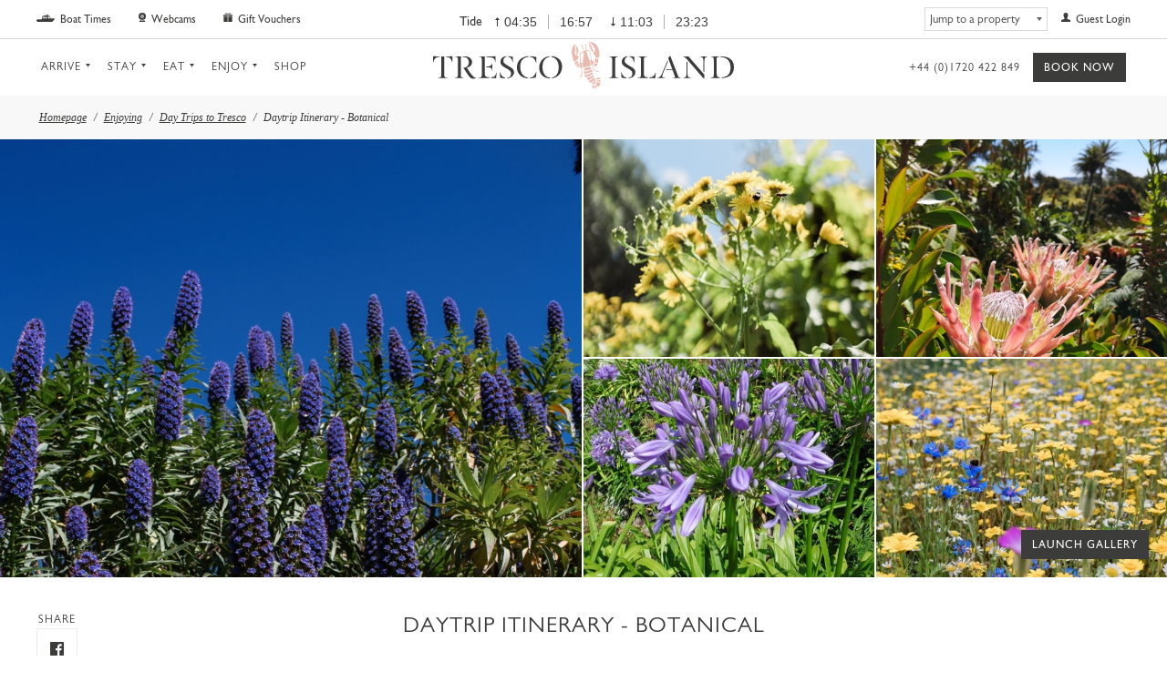

--- FILE ---
content_type: text/html; charset=UTF-8
request_url: https://www.tresco.co.uk/enjoying/daytrips/botanical-daytrip
body_size: 238775
content:




<!DOCTYPE html>
<html class="no-js" lang="en-GB">
<head>
			
	<meta charset="utf-8">
	<meta http-equiv="X-UA-Compatible" content="IE=edge,chrome=1">
	<meta name="viewport" content="width=device-width, initial-scale=1">

				
	<title>Daytrip Itinerary - Botanical | Tresco Island</title>

			<meta name="description" content="Our recommendations for a botanical day spent on Tresco.">
	
	<link rel="stylesheet" href="/assets/styles/legacy.css?v=1694179142">
	<link rel="stylesheet" href="/assets/styles/main.css?v=1756297730">

	<link rel="apple-touch-icon" sizes="180x180" href="/apple-touch-icon.png">
	<link rel="icon" type="image/png" sizes="32x32" href="/favicon-32x32.png">
	<link rel="icon" type="image/png" sizes="16x16" href="/favicon-16x16.png">
	<link rel="manifest" href="/site.webmanifest">
	<link rel="mask-icon" href="/safari-pinned-tab.svg" color="#8796a6">
	<meta name="msapplication-TileColor" content="#9e9e97">

	<meta name="theme-color" content="#9e9e97">
	<meta name="format-detection" content="telephone=no">

	<meta content="en_GB" property="og:locale">
	<meta content="Tresco Island" property="og:site_name">
	<meta content="website" property="og:type">
	<meta content="https://www.tresco.co.uk/enjoying/daytrips/botanical-daytrip" property="og:url">
	<meta content="Daytrip Itinerary - Botanical | Tresco Island" property="og:title">
	<meta content="Our recommendations for a botanical day spent on Tresco." property="og:description">

			<meta content="/uploads/images/Enjoying/Abbey_Garden/_1200x630_crop_center-center_none/IMG_20190621_112114.jpg?v=1752666827" property="og:image">
		<meta content="1200" property="og:image:width">
		<meta content="630" property="og:image:height">
		<meta content="" property="og:image:alt">
	
	<meta name="twitter:card" content="summary">
	<meta name="twitter:site" content="@TescoIsland">
	<meta name="twitter:title" content="Daytrip Itinerary - Botanical | Tresco Island">
	<meta name="twitter:description" content="Our recommendations for a botanical day spent on Tresco.">

			<meta name="twitter:image" content="/uploads/images/Enjoying/Abbey_Garden/_1200x630_crop_center-center_none/IMG_20190621_112114.jpg?v=1752666827">
		<meta name="twitter:image:width" content="1200">
		<meta name="twitter:image:height" content="630">
		<meta name="twitter:image:alt" content="">
	
	<meta name="facebook-domain-verification" content="160473571201276">

					<script>
			window.dataLayer = window.dataLayer || [];
			function gtag() {
				dataLayer.push(arguments);
			}
			gtag("consent", "default", {
				ad_storage: "denied",
				ad_user_data: "denied",
				ad_personalization: "denied",
				analytics_storage: "denied",
				functionality_storage: "denied",
				personalization_storage: "denied",
				security_storage: "granted",
				wait_for_update: 2000,
			});
			gtag("set", "ads_data_redaction", true);
			gtag("set", "url_passthrough", false);
		</script>

		<!-- Google Tag Manager -->
		<script>(function(w,d,s,l,i){w[l]=w[l]||[];w[l].push({'gtm.start':
		new Date().getTime(),event:'gtm.js'});var f=d.getElementsByTagName(s)[0],
		j=d.createElement(s),dl=l!='dataLayer'?'&l='+l:'';j.async=true;j.src=
		'https://www.googletagmanager.com/gtm.js?id='+i+dl;f.parentNode.insertBefore(j,f);
		})(window,document,'script','dataLayer','GTM-T4SRJNZ');</script>
		<!-- End Google Tag Manager -->

		<!-- Facebook Pixel -->
		<script>
		!function(f,b,e,v,n,t,s){if(f.fbq)return;n=f.fbq=function(){n.callMethod?
		n.callMethod.apply(n,arguments):n.queue.push(arguments)};if(!f._fbq)f._fbq=n;
		n.push=n;n.loaded=!0;n.version='2.0';n.queue=[];t=b.createElement(e);t.async=!0;
		t.src=v;s=b.getElementsByTagName(e)[0];s.parentNode.insertBefore(t,s)}(window,
		document,'script','//connect.facebook.net/en_US/fbevents.js');
		fbq('consent','revoke');
		fbq('init', '787578241347103');
		fbq('track', 'PageView');
		document.addEventListener("cookieyes_consent_update", function (eventData) {
			const data = eventData.detail;
			if (data.accepted.includes("advertisement")) {
				fbq('consent', 'grant');
			}
		});
		</script>

		<!-- HotJar -->
		<script>
			(function(h,o,t,j,a,r){
				h.hj=h.hj||function(){(h.hj.q=h.hj.q||[]).push(arguments)};
				h._hjSettings={hjid:1322212,hjsv:6};
				a=o.getElementsByTagName('head')[0];
				r=o.createElement('script');r.async=1;
				r.src=t+h._hjSettings.hjid+j+h._hjSettings.hjsv;
				a.appendChild(r);
			})(window,document,'https://static.hotjar.com/c/hotjar-','.js?sv=');
		</script>

		<!-- cookieyes banner -->
		<script id="cookieyes" type="text/javascript" src="https://cdn-cookieyes.com/client_data/c2cda1c243cfda57b7d41ca5/script.js"></script>

        <script>(function(d, w, c) {w.BrevoConversationsID = '656de2ab9bf51f12cd72fdb0';w[c] = w[c] || function() {(w[c].q = w[c].q || []).push(arguments);};var s = d.createElement('script');s.async = true;s.src = 'https://conversations-widget.brevo.com/brevo-conversations.js&#39';if (d.head) d.head.appendChild(s);})(document, window, 'BrevoConversations');</script>
	
	<script>document.documentElement.className = document.documentElement.className.replace(/\bno-js\b/g, '') + ' js ';</script>
<link href="https://cdn.jsdelivr.net/npm/swiper@11/swiper-bundle.min.css" rel="stylesheet"></head>



<body class="t-enjoying"><script src="https://cdn.jsdelivr.net/npm/swiper@11/swiper-bundle.min.js"></script>
			<!-- Google Tag Manager (noscript) -->
		<noscript><iframe src="https://www.googletagmanager.com/ns.html?id=GTM-T4SRJNZ"
		height="0" width="0" style="display:none;visibility:hidden"></iframe></noscript>
	
	<a class="c-skip-link" href="#content">Skip to main content</a>

		
<header class="c-mobile-header">

	
	<div class="c-mobile-header__inner">

		<div class="c-mobile-header__lhs">
			<a class="c-mobile-header__burger" href="/sitemap" aria-label="Toggle Navigation" data-open-draw="nav-draw">
				<svg width="30" height="20" focusable="false" aria-hidden="true"><path d="M0 0h30v2H0zM0 18h30v2H0zM0 9h30v2H0z"/></svg>
			</a>
		</div>

		<div class="c-mobile-header__center">
			<a class="c-mobile-header__logo" href="/">
				<svg class="logo-svg" id="Layer_1" data-name="Layer 1" xmlns="http://www.w3.org/2000/svg" viewBox="0 0 344 54"><defs><style>.cls-1{fill:#ebbaaf;}.cls-2{fill:#3c3c3b;}</style></defs><path class="cls-1" d="M179.4,29.55a9.33,9.33,0,0,0-1.18-.18l-.27,0-.54-.06-.42.06a4.7,4.7,0,0,0-1.45.32,18,18,0,0,0-2.44,1.56,1,1,0,0,0-.37.46,1.06,1.06,0,0,0,0,.61,3.33,3.33,0,0,0,.18.49.72.72,0,0,0,.48.45,1.6,1.6,0,0,0,.64,0l2.41-.51,1.91-.41c.32-.07.65-.12,1-.21l.23-.08a1.33,1.33,0,0,0,.86-1.1,1.55,1.55,0,0,0,0-.22,1,1,0,0,0-.32-.75A1.54,1.54,0,0,0,179.4,29.55Z"/><path class="cls-1" d="M173.86,37c.25-.4.45-.6.73-.61a1.41,1.41,0,0,1,.68.19,1.25,1.25,0,0,0,1.23,0l.24-.12.35-.11a2,2,0,0,1,.42,0,1.59,1.59,0,0,0,1.5-.8,1.47,1.47,0,0,1,.46-.44,1.3,1.3,0,0,1,1.29.12l.15.08a1.43,1.43,0,0,0,.52.16.52.52,0,0,0,.28,0c.22-.08.28-.55.41-.84a6.05,6.05,0,0,0-.4-1.6,2.59,2.59,0,0,0-.4-.65.92.92,0,0,0-.8-.36.66.66,0,0,0-.56.39,1.38,1.38,0,0,1-.5.58,2.49,2.49,0,0,1-.73.3l-.21.06c-.44.11-.88.22-1.31.36a4.56,4.56,0,0,0-.52.18,4.13,4.13,0,0,1-.94.26,4.49,4.49,0,0,1-1.55,0l-.36-.08-.21,0-.18,0a.81.81,0,0,0-.84,1c.15.68.31,1.35.49,2,.05.15.21.36.34.37l.11,0a.9.9,0,0,0,.27-.21Z"/><path class="cls-1" d="M162.12,23.07a2.36,2.36,0,0,0,1.41-1.34,1,1,0,0,0,0-.1.25.25,0,0,0,0-.07,1.19,1.19,0,0,1,.16-.23.9.9,0,0,1,.23-.21.26.26,0,0,1,.15-.05,1,1,0,0,0,1-.5,3.46,3.46,0,0,0,.24-.43l.16-.34c.08-.15.15-.3.23-.44L166,19a2,2,0,0,0,.09-2.15,3.26,3.26,0,0,0-.3-.41c-.21-.23-.41-.46-.62-.65a2.5,2.5,0,0,0-.73-.48,2,2,0,0,0-.88-.19,1.6,1.6,0,0,1-1.33-.83c-.06-.07-.11-.15-.16-.22-.44-.66-.38-.87.32-1.23a1,1,0,0,0,.32-.23c.14-.17.11-.35-.09-.55l-.1-.11-.18-.14a2.09,2.09,0,0,1-.21-.23l0,0v0a1.09,1.09,0,0,1-.08-.15.52.52,0,0,1,.2-.61,1.17,1.17,0,0,1,.27-.19.59.59,0,0,0,.25-.25.23.23,0,0,0,0-.14.56.56,0,0,0-.16-.34c-.11-.13-.27-.21-.39-.33A1,1,0,0,1,162,8.34a.73.73,0,0,1,.38-.31c.49-.18.58-.46.16-.78a1.19,1.19,0,0,1-.5-1.28,1.78,1.78,0,0,1,.17-.47,18.88,18.88,0,0,1,1.08-1.76.39.39,0,0,0,.06-.11c0-.11.09-.22.13-.33l-.23-.11a.42.42,0,0,0-.25-.07l-.15,0a2.76,2.76,0,0,0-.76.21,4.61,4.61,0,0,0-2,1.89,7.41,7.41,0,0,0-.48.93,9.88,9.88,0,0,0-.38,1,15,15,0,0,0-.64,3.52c0,.41-.06.83-.07,1.25,0,.2,0,.41,0,.61a1.09,1.09,0,0,0,0,.18q.1,1,.27,1.95a47.09,47.09,0,0,0,2.35,8.12s0,.09.07.13a.53.53,0,0,0,.64.23Z"/><path class="cls-1" d="M166.67,24.83a.58.58,0,0,0-.15-.06.45.45,0,0,0-.47.24c-.07.09-.13.19-.19.28l-.5.65-.69.9-.51.66a.67.67,0,0,0-.17.72.29.29,0,0,0,.12.13,8.09,8.09,0,0,0,.69.44c.42.26.86.49,1.29.74h0l.09-.14h0a.49.49,0,0,0,.44-.26.75.75,0,0,0,.08-.31.81.81,0,0,0,0-.16,24.35,24.35,0,0,1,.23-2.83,1,1,0,0,0,0-.79A.71.71,0,0,0,166.67,24.83Z"/><path class="cls-1" d="M176.71,40h0a2.34,2.34,0,0,1,.8,0,2.85,2.85,0,0,0,1.69-.26,2.64,2.64,0,0,0,.89-.82l.09-.14a1.33,1.33,0,0,1,1.48-.57c.44.08.75,0,.91-.15s.18-.49,0-.93a1.54,1.54,0,0,0-.08-.19,1.76,1.76,0,0,0-.24-.42,1.44,1.44,0,0,0-.18-.25l-.1-.1a1,1,0,0,0-1.12-.29,2.16,2.16,0,0,0-.49.29l-.54.37a9.45,9.45,0,0,1-1.3.77l-.18.08c-.5.21-1,.33-1.56.5a1.9,1.9,0,0,1-1.72-.1.82.82,0,0,0-1.29.56,3.42,3.42,0,0,0-.09.38c0,.06,0,.11,0,.15a.25.25,0,0,0,0,.08,3.57,3.57,0,0,0,.15,1.12,3,3,0,0,0,.65,1.14.86.86,0,0,0,.3.23.44.44,0,0,0,.47-.05l.08-.06a1.18,1.18,0,0,0,.14-.22A1.75,1.75,0,0,1,176.7,40Z"/><path class="cls-1" d="M188.42,24.76a.56.56,0,0,0,.14-.42v-.05c0-.21,0-.43,0-.65,0,0,0-.09,0-.13.15-1,.32-2,.48-3l0-.2v0a.63.63,0,0,0,0-.39.45.45,0,0,0-.34-.22c-.81-.18-1.62-.38-2.43-.61l-.23-.05c-.45-.07-.68.08-.76.57,0,0,0,.07,0,.11l-.06.53c-.09.79-.17,1.58-.25,2.38l0,.21,0,0-.08.05h0c.08.11.14.25.22.38a.74.74,0,0,0,.26.29l.83.4c.58.28,1.17.53,1.76.78A.42.42,0,0,0,188.42,24.76Z"/><path class="cls-1" d="M187.57,25.42h-.07a4.28,4.28,0,0,1-2.35-1.07c-.16-.13-.32-.24-.56-.41h0c-.21.66-.34,1.22-.56,1.74a1.77,1.77,0,0,0-.13.8,1.16,1.16,0,0,0,0,.18,1.63,1.63,0,0,0,.13.37,3.22,3.22,0,0,0,.42.64,3.07,3.07,0,0,0,.25.26,2.16,2.16,0,0,0,.33.27l.1.07h0a3.12,3.12,0,0,0,.49.23.32.32,0,0,0,.09,0,1.08,1.08,0,0,0,.8-.07,2.33,2.33,0,0,0,.35-.27,3.18,3.18,0,0,0,1-2.29.72.72,0,0,0-.35-.45Z"/><path class="cls-1" d="M178.56,43.64a1.08,1.08,0,0,1,.65-.18h.2a2.06,2.06,0,0,0,.93-.23,2,2,0,0,0,.9-1.23,1.13,1.13,0,0,1,1.18-.86h.24a1,1,0,0,0,1-1,.92.92,0,0,0,0-.16,1,1,0,0,0-.49-.87,1.15,1.15,0,0,0-.57-.14h0a2.3,2.3,0,0,0-2,1,2.52,2.52,0,0,1-1,.87,2.68,2.68,0,0,1-1,.25c-.36,0-.72,0-1.08.05l-.43,0c-.74.07-1.13.49-.95,1.2a7.19,7.19,0,0,0,.44,1.17c.13.27.28.54.43.8a.68.68,0,0,0,.41.39h.08c.16,0,.33-.17.5-.45A2,2,0,0,1,178.56,43.64Z"/><path class="cls-1" d="M191.41,45.19a1.16,1.16,0,0,0-.49-.43,8.37,8.37,0,0,0-1.65-.48,17,17,0,0,0-1.77.24l-.05,0a.8.8,0,0,0-.27.47c0,.07.11.2.23.28h0a.19.19,0,0,0,.11,0,4.49,4.49,0,0,1,2.95,1.31l.12.1h0a.46.46,0,0,0,.61-.1l.13-.17a1.66,1.66,0,0,0,.13-.27A1.08,1.08,0,0,0,191.41,45.19Z"/><path class="cls-1" d="M173.77,29.45a6.94,6.94,0,0,1,3.8-1.19,9.15,9.15,0,0,1,1.45.12,1.5,1.5,0,0,0,.36,0,.73.73,0,0,0,.55-.28,1,1,0,0,0,.16-.45,5.32,5.32,0,0,0,0-2l0-.09c-.26-.86-.52-1.71-.79-2.56-.46-1.45-.94-2.89-1.43-4.33l-.36-1c-.17-.48-.35-1-.54-1.42-.37-.91-.77-1.82-1.14-2.73a1.07,1.07,0,0,0,.43-.55.75.75,0,0,0,0-.49.37.37,0,0,0,0-.11c-.11-.18-.22-.26-.34-.26s0,0-.06,0h0a1.46,1.46,0,0,0-.64.4,1.55,1.55,0,0,1,0-.22,2.2,2.2,0,0,1,.06-.73,1.82,1.82,0,0,1,2.57-1.11h0a1.85,1.85,0,0,1,.59.5,5.67,5.67,0,0,1,1.07,2.19c.16.7.29,1.42.4,2.13.15.93.27,1.86.41,2.79s.19,1.81.28,2.75c-.17,0-.3,0-.41,0H180c-.24,0-.38.06-.42.2a.62.62,0,0,0,0,.33h0l.6,2.42c.19.75.38,1.5.58,2.26,0,0,0,0,0,.06h0a.05.05,0,0,1,0,0l0,0c.08.13.23.26.33.26a.43.43,0,0,1,.41.23h0a2.21,2.21,0,0,1,.12.27c.48,1.26.93,2.53,1.46,3.76,0,.13.1.25.16.37a6.26,6.26,0,0,0,3.89,3.77,6,6,0,0,0,1.45.26c.27,0,.66.15.82-.11h0l0-.06h0s0,0,0-.08h0a.31.31,0,0,0,0-.1.46.46,0,0,0,0-.25c-.13-.25-.51-.17-.76-.19a5.72,5.72,0,0,1-.95-.14,4.79,4.79,0,0,1-3-2,20.15,20.15,0,0,1-2.35-5.65,2.07,2.07,0,0,0,.62-.8s0-.05,0-.07a3.21,3.21,0,0,1,.52-1.5,1.33,1.33,0,0,1,.14-.19l.1-.14a.58.58,0,0,0-.14-.81c-.77-.58-1.57-1.1-2.36-1.64-.29-2.39-.56-4.79-.89-7.18l0-.23h0a7.51,7.51,0,0,0-.83-2.54,6.28,6.28,0,0,0-.55-.83,2.65,2.65,0,0,0-2.62-1,3,3,0,0,0-.81.3c-.14.08-.27.17-.4.26l-.32.23c0-1.07,0-2.1,0-3.12,0-1.42.1-2.85.12-4.27a.58.58,0,0,0-.12-.3.51.51,0,0,0-.24-.21c-.34-.09-.43.19-.45.48s0,.49,0,.73c0,2.14,0,4.27,0,6.47-.95-.3-.92.36-1.13.8a.91.91,0,0,1-.11.16c-.05-.13-.11-.24-.15-.36-.58-1.76-1.15-3.52-1.73-5.28-.12-.37-.24-.75-.37-1.12l0-.11c-.07-.21-.13-.43-.21-.64a3,3,0,0,0-.17-.41.57.57,0,0,0-.37-.22h-.11c-.08,0-.16.16-.21.31a.53.53,0,0,0,0,.12.82.82,0,0,0,.09.39v0c.47,1.42.93,2.84,1.4,4.27,0,.11.08.23.11.34.36,1.1.73,2.21,1.11,3.39l-.55-.21-.22-.08a2.66,2.66,0,0,0-3.15.94,2.58,2.58,0,0,0-.33.64l-.15.44a4.55,4.55,0,0,0-.22,1.36c.09,2.92.23,5.83.37,8.75a1.79,1.79,0,0,1,0,.73.72.72,0,0,1-.25.32.41.41,0,0,0-.14.27,2.11,2.11,0,0,0,0,.35c0,1-.05,1.95-.05,2.92a4.75,4.75,0,0,0,.06,1.19c.13.5.51.52,1.63.59.22,1.23.46,2.47.57,3.72a12.91,12.91,0,0,1,0,2.71,8.13,8.13,0,0,1-1.23,3.78,6.43,6.43,0,0,1-.57.72c-.19.22-.42.46-.14.72l.06,0a.33.33,0,0,0,.36.06,1.5,1.5,0,0,0,.34-.29c.19-.21.36-.43.53-.66a7.39,7.39,0,0,0,.92-1.79s0-.09,0-.14a3.38,3.38,0,0,0,.11-.34,8,8,0,0,0,.2-.81,15.39,15.39,0,0,0,0-5.7c-.11-.7-.21-1.39-.32-2.08a2.56,2.56,0,0,0,.36-.07c.41-.09.36-.19.13-.75a3,3,0,0,1-.1-.32.43.43,0,0,0,0-.05,10.48,10.48,0,0,1-.17-4.28h0c.06-.31,0-.47-.19-.53h0l-.23,0-.44.05-.45.08a1.67,1.67,0,0,1-.06-.24c-.17-2.54-.38-5.08-.48-7.62a10.38,10.38,0,0,1,.34-2.71,1.84,1.84,0,0,1,2.5-1.23c.14,0,.28.08.42.12l1,.38a.83.83,0,0,1-.13.3c-.11.15-.28.21-.56.06s-.62,0-.66.37a.91.91,0,0,0,.11.55l.06.05c.17.1.46,0,.81,0,0,0,0,.05,0,.08a3.68,3.68,0,0,1,0,.57v0c-.07.39-.23.76-.28,1.14-.35,2.83-.69,5.65-1,8.48a11.06,11.06,0,0,0,.07,3.72,1.33,1.33,0,0,1,0,.19l0,.13a7.06,7.06,0,0,0,.47,1.21l.12.21A.76.76,0,0,0,173,30C173.25,29.82,173.51,29.63,173.77,29.45Z"/><path class="cls-1" d="M178.15.68a.34.34,0,0,0,.11.07.48.48,0,0,0,.17.05l.26,0a4.17,4.17,0,0,1,1.1.35,2.61,2.61,0,0,1,1.14,1.16.86.86,0,0,0,.39.36l.09,0c1,.26,1,.4.68,1.35,0,.09-.06.27,0,.3a.55.55,0,0,0,.34.06c.11,0,.22-.11.32-.1h.11a1.85,1.85,0,0,1,.66.12l.07.07c.14.18,0,.57,0,.87a.59.59,0,0,1,0,.08c0,.06-.1.13-.14.2a.56.56,0,0,0-.07.16c-.09.22-.06.38.11.49a1,1,0,0,0,.35.12,2.25,2.25,0,0,1,.57.18.9.9,0,0,1,.47.67v0a.43.43,0,0,1,0,.05s0,0,0,.07v0s0,.08,0,.12a.28.28,0,0,1,0,.09c.1.61.17,1.22.26,1.82,0,.22.07.43.11.64a1,1,0,0,1-.34,1l-.11.08-1.33.94-.12.1c-.25.19-.35.35-.32.55a1.18,1.18,0,0,0,.23.52c.26.41.53.82.8,1.23s.44.69.65,1.05c.06.11.13.22.19.34a10.7,10.7,0,0,1,.63,1.43,1.29,1.29,0,0,0,.35.65,1.05,1.05,0,0,0,.71.14,2.3,2.3,0,0,1,1.82.55.52.52,0,0,0,.61.15.89.89,0,0,0,.29-.29,2.76,2.76,0,0,0,.38-.86c.25-1.26.46-2.53.68-3.8a18.43,18.43,0,0,0-2.61-9,9.57,9.57,0,0,0-3.47-3.35A12.77,12.77,0,0,0,180.36.25c-.49-.1-1-.18-1.48-.24a1,1,0,0,0-.41,0l-.24.09a.53.53,0,0,0-.18.16.27.27,0,0,0-.06.16.21.21,0,0,0,0,.12A.52.52,0,0,0,178.15.68Z"/><path class="cls-1" d="M182.55,49.25a0,0,0,0,0,0,0,1,1,0,0,1,.24-.29,1.39,1.39,0,0,1,1-.3h.13a2.17,2.17,0,0,0,1.92-1.27,1.63,1.63,0,0,0,.12-.53,26.94,26.94,0,0,0-.21-2.83.71.71,0,0,0-.58-.73.8.8,0,0,1-.68-.68,1.09,1.09,0,0,0-.55-.74,1.58,1.58,0,0,0-.53-.18,1,1,0,0,0-.66.08l0,0h0a1.34,1.34,0,0,0-.47.5h0q-.26.43-.48.87a2.46,2.46,0,0,1-.67.85,2.28,2.28,0,0,1-.72.39,7.48,7.48,0,0,1-1.15.2,1,1,0,0,0-.69.41h0a1.35,1.35,0,0,0-.17.49,1.38,1.38,0,0,0,.07.79,1.25,1.25,0,0,0,.18.24l.18.15a3.67,3.67,0,0,1,.63.56,3,3,0,0,1,.28.33c.4.54.77.57,1-.08a1.77,1.77,0,0,1,1.47-1.16l.15,0a1.12,1.12,0,0,0,1-1v0c.07-.34.07-.7.14-1a1.4,1.4,0,0,1,.09-.31c.1-.19.28-.28.59-.18.07.57.15,1.07.18,1.58a1.6,1.6,0,0,1-1.24,1.76l-.45.15a3.27,3.27,0,0,0-.69.3,1,1,0,0,0-.23,1.69C182,49.53,182.36,49.54,182.55,49.25Z"/><path class="cls-1" d="M181.3,6c.13-.25.15-.44,0-.56a.31.31,0,0,0-.15-.12,1.11,1.11,0,0,0-.3-.07.79.79,0,0,1-.39-.11h0L180.43,5a.59.59,0,0,1-.11-.3c0-.06,0-.12,0-.2a1.51,1.51,0,0,0-.06-.41,2.81,2.81,0,0,0-.25-.56l-.33-.5c-.33-.5-.69-1-1-1.47a1.53,1.53,0,0,0-.4-.29l0,0a3.89,3.89,0,0,0-.16.44.9.9,0,0,0,0,.28,31.33,31.33,0,0,0,1.26,4.48c.23.61.48,1.21.77,1.8l.19.4.18.34h0a.3.3,0,0,0,0,.08c.12.22.24.43.38.65s.39.63.6.94l.44.66a1.41,1.41,0,0,0,.25.28h0l0,0h0c.21.13.43,0,.7-.24l0-.05a5.34,5.34,0,0,1,.44-.39,2.2,2.2,0,0,1,.25-.17c.45-.31.47-.64,0-1s-.8-.56-1.16-.88-.49-.52-.48-.81a2.05,2.05,0,0,1,.21-.62c.29-.6.15-.83-.54-.71a2.81,2.81,0,0,1-.54-.19.13.13,0,0,1-.06-.07.35.35,0,0,1,0-.21A1.43,1.43,0,0,1,181.3,6Z"/><path class="cls-1" d="M190.4,47.64l-.29-.18c-.47-.27-.94-.52-1.43-.75l-.66-.29c-.59-.24-.82,0-.77.65a1.21,1.21,0,0,0,0,.19,2,2,0,0,1-.87,1.81l-.07,0c-.34.26-.33.47,0,.8.5.47,1,.93,1.49,1.44a1.41,1.41,0,0,0,.18.17,1.12,1.12,0,0,0,.79.23l.13,0a2,2,0,0,0,.41-.1h0A3,3,0,0,0,191.12,49a1.73,1.73,0,0,0-.2-.81A1.44,1.44,0,0,0,190.4,47.64Z"/><path class="cls-1" d="M163.4,5.66a1.89,1.89,0,0,0,0,.23l.09.35c0,.12.19.21.22.32s.05.18.07.27a.57.57,0,0,1,0,.39c-.28.4-.35.72-.1,1a1.09,1.09,0,0,0,.27.24c.23.17.39.43.11.71l0,0c-.55.57-.54.58,0,1.28a1.4,1.4,0,0,1,.17.28.44.44,0,0,1-.13.49l-.06.05,0,0c-.39.32-.51.44-.37.67a2.45,2.45,0,0,0,.35.42,1.18,1.18,0,0,1,.3.48.55.55,0,0,1-.14.58h0a1.57,1.57,0,0,1-.39.28.35.35,0,0,0-.18.59l0,0a1.29,1.29,0,0,0,2-.43c.27-1.13.46-2.27.64-3.22-.08-.61-.13-1.11-.2-1.59,0-.21-.06-.41-.1-.61a4.78,4.78,0,0,0-1.71-2.88h0l0,0a2.37,2.37,0,0,0-.8-.15A.83.83,0,0,1,163.4,5.66Z"/><path class="cls-1" d="M165.68,24.65a1.33,1.33,0,0,0,.24-.38.58.58,0,0,0,0-.26,1.09,1.09,0,0,0-.14-.42l-.2-.34c-.12-.21-.23-.43-.33-.64s-.32-.5-.52-.51l-.13,0a1,1,0,0,0-.42.25,1.07,1.07,0,0,0-.14.16,2.51,2.51,0,0,1-.26.31l-.6.54-.32.28-.6.53c-.17.15-.31.32-.45.46a4.81,4.81,0,0,0,1.36,2.27.38.38,0,0,0,.11.08.33.33,0,0,0,.13,0,.37.37,0,0,0,.2-.07,1.45,1.45,0,0,0,.26-.24c.38-.46.75-.91,1.13-1.35Z"/><path class="cls-1" d="M186.63,42.74a.94.94,0,0,0-.11.83c.07.15.51.2.76.17l.42-.07c.42-.08.82-.19,1.17-.27l.3,0c.37.05.68.08,1,.15s.68.07.81-.14a1.09,1.09,0,0,0,.11-.57,1,1,0,0,0-.12-.54,1.21,1.21,0,0,0-.51-.49A3.34,3.34,0,0,0,186.63,42.74Z"/><path class="cls-1" d="M184.23,51.87h0a3.26,3.26,0,0,1-.15-.44,1.59,1.59,0,0,0-.26-.54,1.12,1.12,0,0,0-1.14-.48h0a1,1,0,0,0-.75,1.05.87.87,0,0,0,0,.22,5.71,5.71,0,0,0,.21.58,14.6,14.6,0,0,0,.73,1.55h0a.46.46,0,0,0,.31.17l.34,0a5.42,5.42,0,0,0,1-.21l0,.14.58-.2-.27-.56C184.68,52.74,184.42,52.31,184.23,51.87Z"/><path class="cls-1" d="M187.4,52.34l0-.05,0,0h0c-.23-.29-.47-.57-.71-.84l-.39-.44c-.28-.32-.57-.63-.86-.95a3.41,3.41,0,0,0-.57-.4h0l-.19.09a1.12,1.12,0,0,0-.43.26h0V50h0v0a2.18,2.18,0,0,0,.18.38l.33.61c.4.73.8,1.46,1.22,2.17.13.22.48.5.65.45a1.35,1.35,0,0,0,.32-.11,2.06,2.06,0,0,0,.52-.35,1,1,0,0,0,.14-.15h0c.09-.11,0-.47-.13-.7Z"/><path class="cls-2" d="M7.34,16.87v.7c-4.95.13-5.86,2.19-7,6.07H0c0-1.08.08-2.85.08-4.13,0-1,0-2-.08-2.89,1.11.13,3.13.21,4.08.21C5.36,16.83,6.39,16.87,7.34,16.87ZM9.4,24.92c0-2.19,0-5.16-.12-8h3.58c-.08,2.89-.12,5.86-.12,8.05V38.08c0,2.72.57,3.46,3.83,3.67v.33S12.49,42,11.09,42s-5.52.08-5.52.08v-.33c3.25-.21,3.83-1,3.83-3.67Zm5.4-7.35v-.7c.91,0,1.9,0,3.21,0,.95,0,3-.08,4.09-.21-.05.87-.05,1.9-.05,2.89,0,1.28,0,3,.05,4.13h-.33C20.61,19.72,19.54,17.65,14.8,17.57Z"/><path class="cls-2" d="M31.81,38.08c0,2.72,0,3.46,3.21,3.67v.33s-3.5-.08-4.9-.08-5.49.08-5.49.08v-.33c3.26-.21,3.8-1,3.8-3.67V20.83c0-2.72-.54-3.46-3.8-3.63v-.37s4.09.08,5.49.08c.41,0,1.15,0,1.81,0,0,2-.08,4-.08,5.94Zm2.76-8a5.93,5.93,0,0,0,6.27-6c0-3.92-1.94-6.35-5.73-6.35-.5,0-1,0-1.36,0v-.91h2.1c6.3,0,8.74,3.38,8.74,6.85,0,5.24-6,6.23-6,6.23,3.58,5.73,7.34,12.25,10.55,11.8v.49a10.11,10.11,0,0,1-3.38.62c-1.69,0-3.13-.62-5.36-3.75Z"/><path class="cls-2" d="M59.1,35.4c0,4.62.78,5.65,5,5.77v.91L57.37,42c-1.4,0-5.48.08-5.48.08v-.33c3.25-.21,3.79-1,3.79-3.67V20.75c0-2.72-.54-3.47-3.79-3.63v-.29s4.08.08,5.48.08c.45,0,1.07,0,1.69,0ZM61,16.87c2.1,0,4.45,0,6.3,0,1,0,3-.08,4.09-.21,0,.87-.09,1.9-.09,2.89,0,1.28,0,2.72.09,3.76h-.33C70.23,19,69.32,17.82,61,17.82Zm0,11.8c4.86,0,6.3-1.73,6.51-4.13h.33s-.12,3.31-.12,4.38.12,4.62.12,4.62h-.33c-.21-3.1-1.65-4-5.69-4H61Zm5.07,12.5c3.34-.16,5-.86,6.39-5.53h.33c-.33,2.23-.54,4.46-.7,6.69C71,42.2,69,42.12,68,42.12l-1.94,0Z"/><path class="cls-2" d="M76.53,35.19c.87,2.89,2.43,5.86,5.85,6.52v.78c-2.3-.08-3.13-.62-5.73-.66a59.49,59.49,0,0,0-.49-6.64Zm7-4.54C79.25,28.13,77,26.73,77,23.1s2.93-6.15,6.81-6.52v.66c-2.31.33-3.43,2.68-3.43,4.79,0,1.9.75,3,5.16,5.65,5,3,7,4.25,7,7.72,0,4.12-3.76,6.76-8.21,7.09v-.66c3.67-.2,4.78-2.6,4.78-5.11S87.62,33,83.58,30.65Zm7.67-10.4c0,1,0,2.69,0,3.68H91c-.7-3-1.61-6.07-5.24-6.65v-.74c2.19.12,3.22.66,5.57.78C91.29,18.31,91.25,19.3,91.25,20.25Z"/><path class="cls-2" d="M108.75,42.49c-7.67-.33-12.9-5.28-12.9-12.87S101.17,17,109.08,16.54v.95c-5.19.33-9.44,3.59-9.44,11.43,0,8.58,5,12.33,9.11,12.71Zm1.94-.86c4.57-.46,5.81-3.35,7.21-6.77h.33c-.29,2.19-.49,4.46-.7,6.64-1.52,0-4.45.79-6.84,1ZM111,16.54c2.35.17,5,.87,6.55.87h.41c0,.95,0,1.94,0,2.93s0,2.68,0,3.63h-.37c-1-3.26-2.31-6.07-6.59-6.44Z"/><path class="cls-2" d="M133.2,16.62v.87c-4.28.41-8.08,4.08-8.08,11.84,0,7.26,3.71,11.84,8.7,12.3v.9c-5.81-.16-12.49-3.67-12.49-12.42C121.33,22.32,126.57,17.2,133.2,16.62Zm2.56,25.83v-.87c4.33-.53,7.87-4.49,7.87-12.17,0-7.13-3.79-11.34-8.49-11.88v-1c6.31.25,12.37,4.09,12.37,12.05C147.51,36.39,142.44,41.75,135.76,42.45Z"/><path class="cls-2" d="M208.18,38.08c0,2.72.62,3.46,3.84,3.67v.33s-4.13-.08-5.53-.08-5.48.08-5.48.08v-.33c3.26-.21,3.79-1,3.79-3.67V20.83c0-2.72-.53-3.46-3.79-3.63v-.37s4.08.08,5.48.08,5.53-.08,5.53-.08v.37c-3.22.17-3.84.91-3.84,3.63Z"/><path class="cls-2" d="M215.34,35.19c.87,2.89,2.43,5.86,5.86,6.52v.78c-2.31-.08-3.14-.62-5.73-.66a62,62,0,0,0-.5-6.64Zm7-4.54c-4.33-2.52-6.59-3.92-6.59-7.55s2.92-6.15,6.8-6.52v.66c-2.31.33-3.42,2.68-3.42,4.79,0,1.9.74,3,5.15,5.65,5,3,7,4.25,7,7.72,0,4.12-3.75,6.76-8.21,7.09v-.66c3.67-.2,4.78-2.6,4.78-5.11S226.43,33,222.39,30.65Zm7.67-10.4c0,1,0,2.69,0,3.68h-.33c-.7-3-1.61-6.07-5.24-6.65v-.74c2.19.12,3.22.66,5.57.78C230.1,18.31,230.06,19.3,230.06,20.25Z"/><path class="cls-2" d="M241,35.85c0,4.25.83,5.16,4.5,5.28v.95L239.34,42c-1.4,0-5.48.08-5.48.08v-.33c3.26-.21,3.79-1,3.79-3.67V20.83c0-2.72-.53-3.46-3.79-3.63v-.37s4.08.08,5.48.08,5.53-.08,5.53-.08v.37c-3.3.17-3.84.91-3.84,3.63Zm13.73-.21c-.33,2.23-.54,4.46-.7,6.69-1.11-.13-3.13-.21-4.08-.21l-2.56,0v-.91c3.75,0,5.86-1.65,7-5.53Z"/><path class="cls-2" d="M268.51,22.89c-2.27,5.7-6.56,15.52-6.56,17s1.45,1.82,3.26,1.86v.33s-3.67-.08-5-.08-3.63.08-3.63.08v-.33c2.81-.21,4.09-2.19,5.49-5.57l6-14.52ZM266.73,32c.79,0,2.35,0,3.06,0,1.4,0,3.79-.08,3.79-.08L269,19.39l1.16-2.77h1.27l8.21,21.79c1,2.84,1.69,3.17,3.58,3.34v.33s-3.42-.08-4.7-.08c-1.44,0-4.9.08-4.9.08v-.33c1.61,0,3.05,0,3.05-.91,0-.45-1.61-4.58-2.8-8.09,0,0-2.56,0-4,0-.87,0-2.52,0-3.38,0Z"/><path class="cls-2" d="M292.07,22.32c-1.12-1.28-3.75-5-6.27-5.12v-.37H292L310.25,38.2v4.46h-.87Zm-1.28,1.36v12c0,4.42.78,5.9,4.49,6.11v.33s-3.5-.08-4.9-.08-4.41.08-4.41.08v-.33c3.25-.21,3.79-1.65,3.79-6.11V22.56Zm18.43,10.73V23.27c0-4.21-.54-5.95-4.54-6.07v-.37s3.67.08,5.07.08,4.33-.08,4.33-.08v.37c-3.26.17-3.83,1.94-3.83,6.07V35.44Z"/><path class="cls-2" d="M326.69,17.74a16.33,16.33,0,0,0-2.35.16V37.38c0,2.39.9,3.79,3.58,3.87v.83c-1.6,0-3.75,0-5.15-.08s-5.61.08-5.61.08v-.33c3.26-.21,3.8-1,3.8-3.67V20.83c0-2.72-.54-3.46-3.8-3.63v-.37s4,.08,5.45.08c.82,0,2.63,0,4.08,0Zm1.93-.91c9.82,0,15.38,4,15.38,12.5,0,8.09-4.49,12.42-14.14,12.75v-.83c6.93-.45,10.27-4,10.27-11.42,0-8.92-5.28-12-11.51-12.13Z"/></svg>
			</a>
		</div>

		<div class="c-mobile-header__rhs">
			<button class="c-button c-button--dark" data-open-draw="book-draw">Book<br />Now</button>
		</div>


	</div>

</header>

<div class="legacy-header">

	<header class="animate-container animated">

		
		<div id="talk-to-islander">
			<div class="inner clearfix">
				<div class="quotation">
					<p>We can help you book your perfect break to Tresco. We all live here, so it's our specialist subject!</p>
				</div>

				<div class="contact-islander">
					<p>Call us on <span>+44 (0)1720 422 849</span> or <a href="mailto:contactus@tresco.co.uk" title="Email Us">email us</a>.</p>
				</div>
			</div>
		</div>

		<div id="top-header">
			<div class="l-container-xl clearfix">
				<div class="l-header">
						<div class="icon-links">
															<a href="https://www.tresco.co.uk/arriving/tresco-boats" class="link"><svg class="icon-links__svg" id="Layer_1" data-name="Layer 1" xmlns="http://www.w3.org/2000/svg" viewBox="0 0 28 14"><path d="M27.11,8.67,22.23,9,20,5.06H18.42V4.32a.6.6,0,0,0-.61-.6h0l-.35-.39a.4.4,0,0,0,.4-.4V2.74a.4.4,0,0,0-.4-.4H16.24a.4.4,0,0,0-.4.4v.19a.4.4,0,0,0,.4.4l-.35.39h0a.6.6,0,0,0-.6.59v.55a.6.6,0,0,0-.6-.6H13.14L12.45,0l-.24,0,.67,4.22H11.6a.6.6,0,0,0-.6.6v.2H9.29L8.46,9.93l-7.38.5A1.08,1.08,0,0,0,.13,12L.8,13.24A1.51,1.51,0,0,0,2.13,14H23.19a2.5,2.5,0,0,0,1.91-.86L27.81,10A.82.82,0,0,0,27.11,8.67Zm-14.48.1H10.16V6.37h2.47Zm3.94-5.44h.55l.33.37H16.24ZM13.26,8.77V6.37h2l1.34,2.4Zm5,0L17,6.37h3l1.34,2.4Z"/></svg>Boat Times</a>
							
															<a href="https://www.tresco.co.uk/webcams" title="Tresco Webcams" class="link"><svg class="icon-links__svg" id="Layer_1" data-name="Layer 1" xmlns="http://www.w3.org/2000/svg" viewBox="0 0 11 14"><path id="webcam-1" d="M8.43,11.43l2,2.57H.6l2-2.57a6.74,6.74,0,0,0,5.86,0ZM5.5,4.28A1.22,1.22,0,1,0,6.72,5.5,1.22,1.22,0,0,0,5.5,4.28ZM11,5.5A5.5,5.5,0,1,1,5.5,0,5.5,5.5,0,0,1,11,5.5Zm-3.06,0A2.44,2.44,0,1,0,5.5,8,2.44,2.44,0,0,0,7.94,5.5Z"/></svg>Webcams</a>
							
															<a href="https://www.tresco.co.uk/gift-vouchers" class="link"><svg class="icon-links__svg" id="Layer_1" data-name="Layer 1" xmlns="http://www.w3.org/2000/svg" viewBox="0 0 14 14"><rect x="0.5" y="6" width="6" height="8"/><rect x="7.5" y="6" width="6" height="8"/><path d="M7.57,3a13.66,13.66,0,0,0,4.64-.65l-.42-.24V1.7a21.16,21.16,0,0,1-3.71,1c1-.35,2.39-1,2.53-1.65a.77.77,0,0,0-.35-.75A1.21,1.21,0,0,0,9.2,0C8.24.26,7.38,1.58,7,2.25,6.61,1.58,5.75.26,4.79,0A1.21,1.21,0,0,0,3.73.28.77.77,0,0,0,3.38,1c.14.69,1.51,1.3,2.53,1.65a21.16,21.16,0,0,1-3.71-1v.41l-.42.24A13.66,13.66,0,0,0,6.42,3ZM9.31.52l.18,0A.8.8,0,0,1,10,.67c.18.14.16.23.15.26C10,1.37,8.67,2,7.52,2.34,7.94,1.64,8.65.68,9.31.52ZM3.88.93s0-.12.15-.26A.8.8,0,0,1,4.5.5l.18,0c.66.16,1.37,1.12,1.79,1.82C5.32,2,4,1.37,3.88.93Z"/><rect y="3.5" width="6.5" height="2"/><rect x="7.5" y="3.5" width="6.5" height="2"/></svg>Gift Vouchers</a>
													</div>

						<div class="tide-times">
							<span class="tide-times-title">Tide</span>
							<div class="high-tide">
								<span class="tide-times-icon">
									<svg width="5" height="11" viewBox="0 0 5 11" xmlns="http://www.w3.org/2000/svg"><g fill="none" fill-rule="evenodd"><polygon fill="#3C3C3B" transform="matrix(1 0 0 -1 0 10.012)" points="2 0 2 7.012 0 7.012 2.5 10.012 5.001 7.012 3 7.012 3 0"/></g></svg>
								</span>
							</div>
							<div class="low-tide">
								<span class="tide-times-icon">
									<svg width="5" height="10" viewBox="0 0 5 10" xmlns="http://www.w3.org/2000/svg"><g fill="none" fill-rule="evenodd"><polygon fill="#3C3C3B" points="2 0 2 7.012 0 7.012 2.5 10.012 5.001 7.012 3 7.012 3 0"/></g></svg>
								</span>
							</div>
						</div>

						<div class="icon-links icon-links--right">
							<form class="quick-jump">
								<label class="u-assistive" for="nav-drawer-qj">Navigate to property</label>

								<div class="c-select c-select--small">
									<select class="js-quickjump" id="nav-drawer-qj" name="redirect">
																				
										<option value="">Jump to a property</option>
																					<optgroup label="Sea Garden Cottages">
																									<option value="https://www.tresco.co.uk/staying/abalone">Abalone</option>
																									<option value="https://www.tresco.co.uk/staying/coral">Coral</option>
																									<option value="https://www.tresco.co.uk/staying/driftwood">Driftwood</option>
																									<option value="https://www.tresco.co.uk/staying/flotsam">Flotsam</option>
																									<option value="https://www.tresco.co.uk/staying/lobster">Lobster</option>
																									<option value="https://www.tresco.co.uk/staying/nautilus">Nautilus</option>
																									<option value="https://www.tresco.co.uk/staying/oyster">Oyster</option>
																									<option value="https://www.tresco.co.uk/staying/pearl">Pearl</option>
																									<option value="https://www.tresco.co.uk/staying/pebble">Pebble</option>
																									<option value="https://www.tresco.co.uk/staying/rockpool">Rockpool</option>
																									<option value="https://www.tresco.co.uk/staying/samphire">Samphire</option>
																									<option value="https://www.tresco.co.uk/staying/sea-horse">Sea Horse</option>
																									<option value="https://www.tresco.co.uk/staying/seagrass">Seagrass</option>
																									<option value="https://www.tresco.co.uk/staying/seapink">Seapink</option>
																									<option value="https://www.tresco.co.uk/staying/starfish">Starfish</option>
																									<option value="https://www.tresco.co.uk/staying/sunfish">Sunfish</option>
																							</optgroup>
																					<optgroup label="Traditional Cottages">
																									<option value="https://www.tresco.co.uk/staying/barn-flat">Barn Flat</option>
																									<option value="https://www.tresco.co.uk/staying/bay-house">Bay House</option>
																									<option value="https://www.tresco.co.uk/staying/baywatch">Baywatch</option>
																									<option value="https://www.tresco.co.uk/staying/beach">Beach</option>
																									<option value="https://www.tresco.co.uk/staying/blockhouse-cottage">Blockhouse Cottage</option>
																									<option value="https://www.tresco.co.uk/staying/borough-farmhouse">Borough Farmhouse</option>
																									<option value="https://www.tresco.co.uk/staying/cliff-cottage">Cliff Cottage</option>
																									<option value="https://www.tresco.co.uk/staying/coastguards">Coastguards</option>
																									<option value="https://www.tresco.co.uk/staying/cobblers">Cobblers</option>
																									<option value="https://www.tresco.co.uk/staying/curlew">Curlew</option>
																									<option value="https://www.tresco.co.uk/staying/dial-rocks">Dial Rocks</option>
																									<option value="https://www.tresco.co.uk/staying/doctors-cottage">Doctors Cottage</option>
																									<option value="https://www.tresco.co.uk/staying/dolphin-cottage">Dolphin Cottage</option>
																									<option value="https://www.tresco.co.uk/staying/dolphin-house">Dolphin House</option>
																									<option value="https://www.tresco.co.uk/staying/farmhouse">Farmhouse</option>
																									<option value="https://www.tresco.co.uk/staying/gadwall">Gadwall</option>
																									<option value="https://www.tresco.co.uk/staying/glen">Glen</option>
																									<option value="https://www.tresco.co.uk/staying/green">Green</option>
																									<option value="https://www.tresco.co.uk/staying/greenside">Greenside</option>
																									<option value="https://www.tresco.co.uk/staying/hedge-rock">Hedge Rock</option>
																									<option value="https://www.tresco.co.uk/staying/heron">Heron</option>
																									<option value="https://www.tresco.co.uk/staying/hilltop">Hilltop</option>
																									<option value="https://www.tresco.co.uk/staying/ivy-cottage">Ivy Cottage</option>
																									<option value="https://www.tresco.co.uk/staying/just-home">Just Home</option>
																									<option value="https://www.tresco.co.uk/staying/kittiwake">Kittiwake</option>
																									<option value="https://www.tresco.co.uk/staying/lighthouse-cottage">Lighthouse Cottage</option>
																									<option value="https://www.tresco.co.uk/staying/maiden-bower">Maiden Bower</option>
																									<option value="https://www.tresco.co.uk/staying/merrick">Merrick</option>
																									<option value="https://www.tresco.co.uk/staying/mincarlo">Mincarlo</option>
																									<option value="https://www.tresco.co.uk/staying/moorings">Moorings</option>
																									<option value="https://www.tresco.co.uk/staying/norrard">Norrard</option>
																									<option value="https://www.tresco.co.uk/staying/north-end">North End</option>
																									<option value="https://www.tresco.co.uk/staying/nurses">Nurses</option>
																									<option value="https://www.tresco.co.uk/staying/ocean-view">Ocean View</option>
																									<option value="https://www.tresco.co.uk/staying/old-mill">Old Mill</option>
																									<option value="https://www.tresco.co.uk/staying/pentle-house">Pentle House</option>
																									<option value="https://www.tresco.co.uk/staying/plover">Plover</option>
																									<option value="https://www.tresco.co.uk/staying/porth">Porth</option>
																									<option value="https://www.tresco.co.uk/staying/puffin">Puffin</option>
																									<option value="https://www.tresco.co.uk/staying/racket-town">Racket Town</option>
																									<option value="https://www.tresco.co.uk/staying/raven-cottage">Raven Cottage</option>
																									<option value="https://www.tresco.co.uk/staying/reading-room">Reading Room</option>
																									<option value="https://www.tresco.co.uk/staying/rose-cottage">Rose Cottage</option>
																									<option value="https://www.tresco.co.uk/staying/rowesfield">Rowesfield</option>
																									<option value="https://www.tresco.co.uk/staying/sail-loft">Sail Loft</option>
																									<option value="https://www.tresco.co.uk/staying/sandpiper">Sandpiper</option>
																									<option value="https://www.tresco.co.uk/staying/sandy-lane">Sandy Lane</option>
																									<option value="https://www.tresco.co.uk/staying/school-house">School House</option>
																									<option value="https://www.tresco.co.uk/staying/seabreeze">Seabreeze</option>
																									<option value="https://www.tresco.co.uk/staying/seaspray">Seaspray</option>
																									<option value="https://www.tresco.co.uk/staying/shoreline">Shoreline</option>
																									<option value="https://www.tresco.co.uk/staying/smugglers">Smugglers</option>
																									<option value="https://www.tresco.co.uk/staying/snipe">Snipe</option>
																									<option value="https://www.tresco.co.uk/staying/teal">Teal</option>
																									<option value="https://www.tresco.co.uk/staying/tean">Tean</option>
																									<option value="https://www.tresco.co.uk/staying/tern">Tern</option>
																									<option value="https://www.tresco.co.uk/staying/thatch">Thatch</option>
																									<option value="https://www.tresco.co.uk/staying/townshill">Townshill</option>
																									<option value="https://www.tresco.co.uk/staying/watch-house">Watch House</option>
																									<option value="https://www.tresco.co.uk/staying/wigeon">Wigeon</option>
																							</optgroup>
																					<optgroup label="Flying Boat Cottages">
																									<option value="https://www.tresco.co.uk/staying/colossus">Colossus</option>
																									<option value="https://www.tresco.co.uk/staying/endeavour">Endeavour</option>
																									<option value="https://www.tresco.co.uk/staying/fearless">Fearless</option>
																									<option value="https://www.tresco.co.uk/staying/flora">Flora</option>
																									<option value="https://www.tresco.co.uk/staying/friendship">Friendship</option>
																									<option value="https://www.tresco.co.uk/staying/garland">Garland</option>
																									<option value="https://www.tresco.co.uk/staying/gem">Gem</option>
																									<option value="https://www.tresco.co.uk/staying/pegasus">Pegasus</option>
																									<option value="https://www.tresco.co.uk/staying/phoenix">Phoenix</option>
																									<option value="https://www.tresco.co.uk/staying/seaflower">Seaflower</option>
																									<option value="https://www.tresco.co.uk/staying/sophie">Sophie</option>
																									<option value="https://www.tresco.co.uk/staying/sunbeam">Sunbeam</option>
																							</optgroup>
																			</select>
								</div>
							</form>

							<a href="/manage-your-booking" class="link"><svg xmlns="http://www.w3.org/2000/svg" class="icon-links__svg" width="24" height="24" viewBox="0 0 24 24"><path d="M20.822 18.096c-3.439-.794-6.64-1.49-5.09-4.418 4.72-8.912 1.251-13.678-3.732-13.678-5.082 0-8.464 4.949-3.732 13.678 1.597 2.945-1.725 3.641-5.09 4.418-3.073.71-3.188 2.236-3.178 4.904l.004 1h23.99l.004-.969c.012-2.688-.092-4.222-3.176-4.935z"/></svg>Guest Login</a>
						</div>
					</div>
			</div>
		</div>
		<div id="main-navigation-sticky-trigger"></div>
		<div id="main-navigation"> <div class="clearfix l-container-xl">

			<div class="navigation-container clearfix">
				<nav>
					<div class="navigation-container__holder">
						<div class="navigation-container__holder__links navigation-container__holder__column">
							<ul class="navigation-container__ul">
								<li class="with-dropdown-li">
									<a class="with-dropdown" data-dropdown="arrive-dropdown" aria-label="Arrive" href="#">Arrive</a>
								</li>
								<li class="with-dropdown-li">
									<a class="with-dropdown" data-dropdown="stay-dropdown" aria-label="Stay" href="#">Stay</a>
								</li>
								<li class="with-dropdown-li">
									<a class="with-dropdown" data-dropdown="eat-dropdown" aria-label="Eat" href="#">Eat</a>
								</li>
								<li class="with-dropdown-li">
									<a class="with-dropdown" data-dropdown="enjoy-dropdown" aria-label="Enjoy" href="#">Enjoy</a>
								</li>
								<li>
									<a aria-label="Shop" href="https://www.tresco.co.uk/shop">Shop</a>
								</li>
							</ul>
						</div>
						<div class="navigation-container__holder__logo navigation-container__holder__column">
							<a href="/" title="">
								<svg class="sticky-logo" width="24px" height="40px" viewBox="0 0 24 40" version="1.1" xmlns="http://www.w3.org/2000/svg" xmlns:xlink="http://www.w3.org/1999/xlink"><g id="Symbols" stroke="none" stroke-width="1" fill="none" fill-rule="evenodd"><g id="Navgation-sticky---Desktop" transform="translate(-688.000000, -12.000000)" fill="#ebbaaf"><path d="M705.650008,49.3212821 C705.953691,49.3098265 706.199153,49.4540765 706.36441,49.6879277 C706.44535,49.8023561 706.507284,49.9380046 706.547194,50.0877997 C706.576485,50.1991477 706.615054,50.3079859 706.659101,50.415341 C706.659883,50.4176227 706.660666,50.4197904 706.661672,50.4220721 C706.797167,50.7506402 706.985653,51.0648334 707.138252,51.3884958 C707.203205,51.5261978 707.270617,51.6621885 707.337359,51.7995482 C707.196162,51.8476925 707.055189,51.8962932 706.914104,51.9448939 L706.914104,51.9448939 L706.913992,51.9448939 L706.885373,51.8463235 C706.650045,51.9011989 706.416395,51.987334 706.178831,51.9991989 C706.107395,52.0027356 706.016841,51.9945214 705.933219,51.9753549 C705.830368,51.9519673 705.738361,51.9116949 705.707841,51.8524841 L705.707841,51.8524841 L705.517417,51.4765703 C705.393251,51.2242118 705.275792,50.9677461 705.173686,50.7062607 C705.118348,50.5647938 705.067258,50.4218439 705.022428,50.2771827 C705.005212,50.2217368 704.994815,50.1661769 704.990343,50.1114155 C704.958594,49.7288847 705.219969,49.38366 705.533106,49.3331198 L705.533106,49.3331198 Z M707.081651,48.7527066 L707.18992,48.8256433 C707.299182,48.8961913 707.409041,48.9630814 707.492049,49.0548067 C707.702558,49.2879988 707.913067,49.521419 708.121229,49.7567787 C708.215919,49.8640197 708.309491,49.9720593 708.402839,50.0804411 C708.578357,50.284199 708.75175,50.4897822 708.918883,50.7003852 L708.918883,50.7003852 L708.919106,50.7006134 L708.930048,50.7160721 L708.930048,50.7160721 L708.940795,50.7324434 C708.948508,50.743852 708.956446,50.7540057 708.963936,50.7666693 C708.967513,50.7727158 708.970756,50.7797892 708.974221,50.786178 L709.013201,50.8647411 C709.086299,51.0296099 709.126613,51.2317659 709.069023,51.3061826 L709.069023,51.3061826 L709.068911,51.3061826 L709.020798,51.3628692 L709.020798,51.3628692 L708.967849,51.4167321 C708.861085,51.519866 708.730062,51.607256 708.592331,51.6717147 C708.514969,51.70788 708.43593,51.7377705 708.358345,51.7578497 C708.233694,51.7902502 707.982715,51.5838683 707.888808,51.42449 C707.578131,50.8968416 707.289142,50.3558451 707.001159,49.8143922 C706.92089,49.6634563 706.840622,49.5125203 706.759906,49.3618125 C706.716865,49.2809254 706.651801,49.1610209 706.631007,49.0820733 C706.629889,49.077738 706.627877,49.0726041 706.627094,49.068497 L706.626312,49.0619371 C706.624858,49.0481897 706.623293,49.0403177 706.62374,49.0342712 C706.624187,49.0282246 706.626759,49.0244598 706.628659,49.0198963 C706.629889,49.0172723 706.629889,49.0135075 706.631678,49.0114539 L706.631678,49.0114539 L706.692791,48.9549029 C706.760213,48.9037352 706.845904,48.8655948 706.940901,48.8216146 C706.986178,48.8006228 707.033244,48.778376 707.081651,48.7527066 L707.081651,48.7527066 Z M708.850353,46.8654137 C708.816255,46.3986873 708.986742,46.2039423 709.410779,46.3836279 C709.57221,46.4521937 709.732524,46.5249807 709.891607,46.6006198 C710.245884,46.7687828 710.592112,46.9554277 710.928278,47.1566756 C711.000274,47.1996861 711.073052,47.2413276 711.144042,47.2858212 C711.313858,47.3923776 711.434373,47.5378374 711.517883,47.6964172 C711.619504,47.889565 711.665117,48.1026779 711.664673,48.29343 C711.639404,49.1660749 711.062544,49.966161 710.373107,50.237572 C710.37143,50.2382565 710.369753,50.2392833 710.368076,50.2399678 L710.364387,50.2410801 C710.264219,50.2793275 710.165616,50.30648 710.066007,50.3215394 C710.032916,50.3264451 710.000719,50.3294113 709.968857,50.3315789 C709.756001,50.3468665 709.570533,50.2981517 709.400606,50.1651273 C709.354099,50.1288479 709.308487,50.088005 709.264216,50.0384916 C708.926597,49.6604102 708.549625,49.3190644 708.185287,48.9666523 C707.937997,48.7271855 707.926482,48.5670086 708.179138,48.3811622 C708.194454,48.3697536 708.210552,48.358345 708.227769,48.3469364 C708.717988,48.0207641 708.869693,47.5459376 708.85706,47.0077932 C708.855831,46.9607897 708.854042,46.9133299 708.850353,46.8654137 Z M705.943972,42.8580754 L706.053197,42.8707901 C706.196405,42.8961172 706.325864,42.9407249 706.438217,43.0052976 C706.637547,43.119726 706.781538,43.2986131 706.842131,43.5547365 C706.912226,43.8497633 707.052864,43.9972766 707.335928,44.061279 C707.600322,44.120946 707.736152,44.3015444 707.754822,44.5970275 C707.799763,45.2978587 707.939171,46.0000589 707.909769,46.6959844 C707.903956,46.8323173 707.873212,46.964315 707.822346,47.0890111 C707.601775,47.6287527 707.003339,48.0293091 706.423237,48.0289669 C706.391934,48.0289669 706.360967,48.0291951 706.330447,48.0297655 C706.058898,48.0343289 705.81608,48.0669576 705.619545,48.2485827 C705.557611,48.3057399 705.499925,48.3769296 705.447717,48.467514 C705.444028,48.4739029 705.439444,48.4782381 705.435643,48.4842847 C705.30026,48.6967131 705.060237,48.6919215 704.868845,48.466145 C704.469291,47.9953115 704.516916,47.5263033 705.03799,47.2118819 C705.192602,47.1184454 705.363983,47.0518191 705.538271,46.992152 C705.648165,46.9543895 705.759065,46.9186805 705.8684,46.8825152 C706.489419,46.6780729 706.808704,46.2369017 706.767229,45.5744035 C706.743863,45.2017982 706.68506,44.8311323 706.636094,44.4093558 C706.408815,44.3305223 706.283605,44.4030811 706.211721,44.5437493 C706.179077,44.6077516 706.157501,44.6857865 706.142409,44.7700962 C706.095567,45.028045 706.091319,45.294322 706.042464,45.5518144 C706.041011,45.55923 706.038663,45.565733 706.037098,45.5731486 C705.95314,45.9820333 705.721279,46.2419215 705.286398,46.3013604 C705.248611,46.3064943 705.211607,46.3125409 705.17505,46.3192719 C704.687402,46.4095141 704.313673,46.6466992 704.107077,47.1783406 C703.921498,47.6561334 703.651961,47.6375373 703.358947,47.2334442 C703.297684,47.1490205 703.229377,47.0681334 703.158164,46.9892999 C703.018086,46.8343709 702.862356,46.6916491 702.695894,46.5742545 C702.646145,46.5391159 702.603999,46.5024943 702.567218,46.4646177 C702.512998,46.4089436 702.47141,46.3503034 702.441338,46.2884687 C702.357044,46.1154 702.357492,45.9190577 702.389129,45.7008109 C702.4097,45.5593441 702.45084,45.4398959 702.51378,45.3424664 C702.514563,45.3410973 702.515681,45.3400706 702.516575,45.3389297 C702.621439,45.1786387 702.785777,45.078471 703.015738,45.0404803 C703.296566,44.9945036 703.587008,44.9760217 703.855204,44.887719 C704.053192,44.8229181 704.226026,44.7245758 704.37762,44.6001078 C704.57762,44.4359379 704.73961,44.2249926 704.863143,43.97252 C704.971584,43.7522196 705.093105,43.5388785 705.212949,43.3251952 C705.21429,43.3230275 705.215408,43.3207458 705.216638,43.3186923 L705.216638,43.3186923 L705.289266,43.2024403 C705.365408,43.0934149 705.452776,43.0063529 705.554481,42.9468855 C705.555264,42.9463151 705.556046,42.9456306 705.556941,42.9451742 C705.562754,42.9417516 705.56935,42.9398122 705.575275,42.9366178 C705.70831,42.8647435 705.864935,42.8378192 706.053197,42.8707901 Z M710.320105,44.7967125 C710.633912,44.8859278 711.112952,44.9482189 711.520555,45.1566543 C711.680086,45.2383399 711.799035,45.3477486 711.878633,45.4733574 C712.019606,45.695369 712.036375,45.9683772 711.936207,46.2296345 C711.910606,46.2968312 711.877962,46.3631152 711.836934,46.4275739 C711.806525,46.4751478 711.774552,46.5169034 711.741237,46.5523842 C711.613009,46.6894016 711.463987,46.730929 711.300655,46.6288219 L711.300655,46.6288219 L711.29037,46.6226612 C711.289252,46.6219767 711.288134,46.621064 711.287016,46.6203795 C711.258173,46.6009849 711.228883,46.577369 711.199034,46.5486193 C710.594896,45.9660955 709.89741,45.6247497 709.058727,45.5809406 C709.035026,45.5797998 709.006519,45.5682771 708.97734,45.550936 L708.97734,45.550936 C708.974434,45.5492247 708.971974,45.5472852 708.969626,45.545688 C708.883545,45.4919534 708.793885,45.3903027 708.802382,45.3431851 C708.824293,45.2227101 708.90568,45.0506682 708.996681,44.9927125 C709.009649,44.9843842 709.022841,44.9783376 709.036144,44.9751432 C709.40093,44.8871828 709.781367,44.8651642 710.320105,44.7967125 Z M705.497052,40.8742939 C705.657925,40.8772602 705.796438,40.9126269 705.90991,40.9753743 C706.130368,41.0974464 706.255019,41.3236793 706.263739,41.618706 C706.264857,41.6577235 706.264745,41.6976536 706.261727,41.7389528 C706.227741,42.2071624 705.960105,42.4712718 705.515834,42.4802846 C705.48632,42.480855 705.455912,42.4802846 705.424721,42.4785733 C705.396437,42.4772043 705.368712,42.4764057 705.341434,42.4764057 C704.932378,42.4762916 704.638917,42.6502729 704.488777,43.1110669 C704.347692,43.5448224 704.136289,43.8464662 703.833102,44.0194208 C703.644616,44.127004 703.421027,44.1855302 703.155738,44.1936303 C703.109679,44.1951134 703.06239,44.1949993 703.013871,44.1935162 C702.827286,44.1872415 702.670885,44.2389225 702.536732,44.3290506 C702.367587,44.4426804 702.233657,44.6174603 702.119067,44.8152857 C701.997435,45.0250901 701.874237,45.1384918 701.752828,45.1486454 C701.733935,45.1501285 701.715042,45.1483032 701.696148,45.1447665 C701.594304,45.1260564 701.494024,45.0339888 701.39721,44.8625174 C701.287986,44.6689132 701.183123,44.4692624 701.087651,44.2651623 C700.956851,43.9855372 700.844721,43.6975838 700.769595,43.4034697 C700.6341,42.8747945 700.92063,42.5612858 701.45825,42.5126851 C701.561771,42.50333 701.66574,42.4975116 701.769709,42.49272 C702.031644,42.4809691 702.294249,42.478231 702.555737,42.459635 C702.819572,42.4406967 703.060154,42.3794324 703.279271,42.2772113 C703.571279,42.1407642 703.824158,41.9295908 704.032655,41.6285174 C704.384808,41.119351 704.885536,40.8631135 705.49694,40.8742939 L705.49694,40.8742939 Z M708.40038,43.6597984 C709.0508,42.8520685 710.365057,42.5601221 711.167407,42.9986692 C711.339683,43.0925621 711.465004,43.2120103 711.542254,43.3627181 C711.600723,43.476462 711.632361,43.6073188 711.631809,43.7611069 C711.630907,43.9533421 711.605418,44.0924131 711.547732,44.185051 C711.451589,44.3391814 711.266233,44.3643944 710.957569,44.2908089 C710.740128,44.2392419 710.516092,44.214143 710.249797,44.1787763 C710.179031,44.1694212 710.106029,44.1594957 710.028444,44.147973 C709.776571,44.2051302 709.485681,44.2854468 709.181712,44.3459125 C709.081656,44.3657635 708.980258,44.383675 708.878078,44.3978217 C708.692052,44.423377 708.374443,44.3853863 708.322571,44.2754073 C708.247221,44.1142035 708.285343,43.8024061 708.40038,43.6597984 Z M699.633586,13.7803344 L699.709447,13.7939283 C699.767021,13.8104708 699.831415,13.8720773 699.881275,13.945777 C699.931024,14.0194766 699.966351,14.1052694 699.96568,14.1704126 C699.953606,15.2245686 699.901622,16.2782682 699.880046,17.3324242 C699.864506,18.0924661 699.877027,18.8529643 699.877027,19.6451785 C699.95819,19.5885917 700.036223,19.5301796 700.114367,19.4732507 C700.209504,19.4038863 700.304641,19.3371459 700.405368,19.2806732 C700.596761,19.1733182 700.793966,19.1014439 700.991843,19.0602588 C701.690447,18.9146849 702.397771,19.174459 702.894586,19.8019328 C703.048304,19.9963356 703.181339,20.2000935 703.296488,20.411381 C703.614096,20.994133 703.795427,21.6347267 703.900067,22.2955137 L703.900067,22.2955137 C703.901296,22.3027011 703.901632,22.3053251 703.902079,22.3079491 C703.911023,22.3654485 703.919631,22.423062 703.927568,22.4809037 C704.169603,24.2499234 704.360325,26.0260165 704.572287,27.7990293 C705.145458,28.2008407 705.730256,28.5870223 706.286098,29.0124495 C706.492024,29.1701166 706.512818,29.4007987 706.391968,29.6118581 C706.371621,29.647453 706.34848,29.6825915 706.320196,29.7165892 C706.282409,29.7622236 706.247306,29.8086567 706.214997,29.8558884 C705.988613,30.1868523 705.891463,30.5579745 705.840373,30.9706241 C705.838137,30.9876229 705.832883,31.0042795 705.828747,31.0209361 C705.776091,31.2372434 705.566365,31.4322166 705.381568,31.618177 C705.810412,33.0321607 706.220698,34.5150524 707.086212,35.7984074 C707.635682,36.6135529 708.36503,37.1030966 709.250331,37.3118742 C709.470678,37.3637834 709.700305,37.399036 709.939769,37.4168335 C710.120988,37.4301816 710.403381,37.3666356 710.492481,37.5537369 C710.514504,37.5998277 710.525237,37.6605215 710.5192,37.741979 C710.517299,37.7685611 710.513945,37.7928614 710.509362,37.8151082 L710.509362,37.8151082 C710.504443,37.8380395 710.499077,37.8578905 710.492257,37.875688 L710.492257,37.875688 C710.482419,37.8983911 710.476047,37.9126519 710.468445,37.9252013 L710.468445,37.9252013 C710.348937,38.1158393 710.065649,38.0220605 709.869673,38.0091687 C709.49069,37.9837275 709.140661,37.9177857 708.815562,37.8172759 C707.485989,37.4066798 706.589732,36.3979301 705.989172,35.0214808 C705.950044,34.9318091 705.912257,34.841567 705.874247,34.7513248 C705.489338,33.8369244 705.161333,32.8963982 704.810857,31.966482 C704.783579,31.8943796 704.760885,31.8241025 704.729806,31.7635228 C704.729023,31.7620397 704.728353,31.7604425 704.727682,31.7588453 C704.725111,31.7540536 704.721869,31.7499465 704.719074,31.745269 C704.665189,31.6502352 704.585032,31.5828103 704.419129,31.5793878 C704.345121,31.5776765 704.241152,31.4838976 704.180895,31.3874949 C704.176646,31.3808779 704.17374,31.3741468 704.169827,31.3674157 C704.164573,31.3579465 704.158871,31.3485915 704.154623,31.3393505 L704.154623,31.3393505 C704.147244,31.3230362 704.141543,31.3079768 704.137854,31.293716 C703.993639,30.7368616 703.854454,30.1787522 703.716947,29.6203005 C703.570161,29.0242004 703.425387,28.4274158 703.279383,27.8310875 L703.279383,27.8310875 C703.255124,27.7321748 703.25177,27.6511736 703.271781,27.5885403 C703.30532,27.4838093 703.404034,27.4307592 703.579999,27.4385171 L703.579999,27.4385171 L703.649311,27.4403424 C703.733716,27.4414833 703.825053,27.4392016 703.948697,27.4392016 C703.880391,26.743162 703.837126,26.0687988 703.743107,25.401509 C703.646517,24.7135695 703.556857,24.0231202 703.449982,23.3365498 C703.367254,22.8053647 703.274464,22.2764613 703.158533,21.7530341 C703.031758,21.1794089 702.738856,20.5977978 702.37966,20.1336953 C702.254115,19.9713508 702.109341,19.8481377 701.954506,19.76109 L701.954506,19.76109 L701.944556,19.7551575 L701.944556,19.7551575 C701.256684,19.3775324 700.37373,19.7154555 700.074345,20.578175 C700.024931,20.71987 700.035105,20.8847244 700.029403,21.1155207 C700.028062,21.1680003 700.026273,21.2227617 700.02236,21.282771 C700.203579,21.1279561 700.356961,21.0014346 700.493574,20.983523 L700.493574,20.983523 C700.512468,20.9819258 700.525547,20.9810131 700.538292,20.9816977 C700.626945,20.9863752 700.708667,21.043076 700.786588,21.1756441 C700.802463,21.2027966 700.814984,21.2307477 700.825604,21.2591552 C700.869316,21.3756371 700.870098,21.5014741 700.831753,21.623204 C700.784017,21.7744823 700.676917,21.9190294 700.520629,22.0301493 C700.79106,22.7061097 701.080831,23.3761376 701.34925,24.0541516 C701.486198,24.4000608 701.617892,24.7477954 701.737736,25.0998652 C701.826613,25.3611225 701.913365,25.6230643 702.001012,25.8846638 C702.35719,26.9479466 702.703529,28.0148803 703.037348,29.0858069 C703.234442,29.7179582 703.428853,30.3509082 703.616779,30.9859116 C703.623487,31.0082725 703.627847,31.0316602 703.633548,31.0544774 C703.749591,31.5060304 703.712364,32.024666 703.649759,32.4968685 C703.631313,32.6359395 703.591402,32.7468313 703.531592,32.8311409 C703.442156,32.9580047 703.307555,33.0242888 703.135615,33.0374087 C703.055682,33.0436834 702.967812,33.0388918 702.872116,33.0223493 C702.512361,32.9602864 702.162555,32.933248 701.821358,32.9370129 C700.824263,32.9484215 699.905088,33.2409384 699.05925,33.8171875 C698.870317,33.9459907 698.684626,34.0872294 698.50296,34.244326 C698.184904,34.5195018 697.811063,34.476149 697.595971,34.1021747 C697.566792,34.0516345 697.541415,33.9981281 697.514584,33.9457626 C697.370257,33.6639698 697.258016,33.3601584 697.17171,33.0534948 C697.162543,33.0209803 697.151923,32.9885798 697.143314,32.9561793 C697.130793,32.9088336 697.119614,32.8613738 697.108546,32.814028 C696.897366,31.9048755 696.957176,30.9768988 697.057121,30.058049 C697.284399,27.9637697 697.534484,25.8718861 697.786804,23.7803449 C697.821349,23.4942168 697.939068,23.219041 697.989264,22.9338257 L697.989264,22.9338257 L697.991164,22.915686 C698.013076,22.7721656 698.00145,22.6247663 697.996978,22.4992715 C697.996083,22.477367 697.994854,22.4544357 697.994854,22.4340143 C697.734037,22.4340143 697.528,22.4918559 697.399436,22.415076 C697.386132,22.4069759 697.374058,22.3946545 697.362767,22.3801656 C697.293902,22.2922052 697.264723,22.0996278 697.279592,21.9732203 C697.311118,21.7002122 697.451867,21.5334182 697.757737,21.6967896 C697.961315,21.8055137 698.083395,21.7645568 698.163664,21.6540073 C698.206593,21.5947966 698.237672,21.5159631 698.262378,21.4285731 C698.006033,21.3363915 697.762433,21.2339421 697.516932,21.1500888 C697.417547,21.1162052 697.318049,21.0847174 697.217322,21.0592762 C696.574168,20.8971598 695.651192,20.9289899 695.400996,21.9672879 C695.243589,22.620431 695.127099,23.3101959 695.152253,23.9771435 C695.224025,25.8605916 695.378078,27.7410735 695.50094,29.622354 C695.504518,29.67529 695.524753,29.726971 695.541298,29.7972481 C695.653987,29.7808197 695.763322,29.7610828 695.871316,29.744084 C695.977744,29.7271992 696.082943,29.7128243 696.188589,29.7068919 C696.254324,29.7032411 696.310333,29.7075764 696.35751,29.7195554 C696.359634,29.7201259 696.362318,29.7201259 696.36433,29.7206963 L696.36433,29.7206963 L696.378975,29.7268569 C696.512458,29.7714646 696.561535,29.8922819 696.518383,30.1161189 C696.517936,30.1184006 696.517712,30.1205682 696.517265,30.1228499 C696.314246,31.1876159 696.413296,32.2453086 696.640351,33.2955856 L696.640351,33.2955856 L696.648959,33.3298115 C696.668188,33.4124098 696.691553,33.4946659 696.723079,33.5730431 C696.888087,33.9842096 696.920172,34.0622445 696.62537,34.1287567 C696.556058,34.1445006 696.46897,34.1596741 696.360976,34.1782701 C696.440574,34.6896042 696.519724,35.2027637 696.600216,35.7159232 C696.822911,37.1305914 696.915589,38.541837 696.628612,39.9429289 C696.587584,40.1431501 696.538841,40.3432572 696.481602,40.543022 C696.457343,40.627788 696.430512,40.7114132 696.403011,40.7944679 C696.391831,40.8280092 696.380428,40.8614364 696.368802,40.8946355 C696.20301,41.3687775 695.983893,41.8135994 695.70027,42.2221419 C695.58255,42.3915598 695.454098,42.5549312 695.314132,42.7115714 C695.239006,42.7954248 695.15829,42.881788 695.069525,42.9226308 C694.989033,42.9595947 694.901945,42.9590243 694.806361,42.8839556 C694.792834,42.8733456 694.779195,42.8612525 694.765332,42.8475621 C694.564549,42.6497367 694.726428,42.4757554 694.869636,42.3145517 C695.022348,42.1425097 695.15829,41.9636227 695.279923,41.7789172 C695.827492,40.9475715 696.076906,39.9956367 696.178192,38.9770756 C696.245492,38.2992898 696.230176,37.6312014 696.170031,36.968589 C696.085961,36.0419814 695.913574,35.1262119 695.751584,34.211241 C694.937496,34.1624121 694.660581,34.1455274 694.568015,33.7803376 C694.520726,33.5939209 694.521396,33.3171479 694.523409,32.8984517 C694.526874,32.1768569 694.540737,31.455262 694.565779,30.7341235 C694.568574,30.6546055 694.576399,30.5582027 694.596187,30.4721817 C694.615863,30.3862749 694.647612,30.3108639 694.698255,30.2736718 C694.798423,30.2005426 694.85365,30.1220513 694.883052,30.0397952 C694.942862,29.8719745 694.893337,29.6877254 694.884282,29.4958325 C694.781766,27.3358395 694.675337,25.1753902 694.615192,23.013686 C694.606025,22.6812389 694.676455,22.335672 694.775058,22.0044799 C694.808038,21.8938164 694.844035,21.78475 694.881263,21.6784217 C694.942191,21.5047826 695.024137,21.3482564 695.120168,21.2065614 C695.6143,20.477551 696.52755,20.1872017 697.408938,20.5137163 C697.460923,20.5329968 697.512796,20.5526197 697.567016,20.5733833 C697.682723,20.6176488 697.809051,20.666934 697.971489,20.7288828 C697.690214,19.8520167 697.427161,19.031395 697.16545,18.2156791 L697.16545,18.2156791 L697.083169,17.9590994 C696.745214,16.9053997 696.406365,15.8521564 696.069192,14.7983427 C696.066286,14.7893299 696.063043,14.780203 696.059801,14.7710761 C696.025369,14.6739888 695.976291,14.5702845 695.991719,14.4806128 C695.996414,14.4538026 696.004463,14.4229993 696.014525,14.3916256 C696.048957,14.283586 696.109774,14.16699 696.164441,14.1610575 C696.189371,14.1586617 696.218214,14.1610575 696.248064,14.1663055 C696.356616,14.1852438 696.482273,14.2499306 696.519277,14.3264824 C696.566343,14.4241402 696.604688,14.5261332 696.640686,14.6292671 C696.695242,14.7857933 696.742754,14.9456279 696.792056,15.104664 C696.80044,15.1320447 696.808601,15.1595395 696.817433,15.186806 C696.906198,15.4628945 696.994851,15.738983 697.083504,16.0150715 C697.502399,17.3191902 697.920622,18.6231948 698.340299,19.9269713 C698.368471,20.0143612 698.410841,20.0965033 698.451982,20.194161 C698.48116,20.1587943 698.504749,20.1180655 698.525543,20.0747128 C698.681049,19.7489969 698.659584,19.2554602 699.352822,19.4806663 L699.352822,19.4806663 L699.352872,16.2726991 L699.352872,16.2726991 L699.354164,14.6895045 C699.354611,14.5093625 699.372386,14.3292205 699.382783,14.1489644 C699.395304,13.9348247 699.462381,13.7228526 699.709447,13.7939283 Z M704.235842,38.5862735 C704.526172,38.4748113 704.786765,38.532653 705.046017,38.7971047 C705.070276,38.8217473 705.094424,38.8482153 705.118683,38.8765087 C705.16642,38.9321827 705.210579,38.9932188 705.252613,39.0560802 C705.318684,39.1548788 705.376817,39.2599522 705.423883,39.3685622 C705.444676,39.4167065 705.464576,39.464965 705.480898,39.5137939 C705.588444,39.8352886 705.579165,40.0654004 705.462005,40.1994516 C705.345179,40.3336169 705.120472,40.3717217 704.796827,40.3094306 C704.357251,40.2246646 703.956579,40.3451396 703.723711,40.729724 C703.70124,40.7669161 703.677987,40.8015983 703.654622,40.8362804 C703.468819,41.1119126 703.254062,41.3116774 703.010685,41.4440173 C702.658532,41.6359102 702.247463,41.6891885 701.781056,41.6364807 C701.571553,41.6128648 701.377925,41.618455 701.201737,41.6575866 C701.200284,41.6579289 701.198942,41.6580429 701.197489,41.6583852 C701.193241,41.659412 701.189216,41.660781 701.184968,41.6616937 C700.801065,41.7523922 700.50112,42.0042944 700.300449,42.4638334 C700.271718,42.529547 700.237509,42.5836238 700.199163,42.626178 C700.181388,42.646143 700.162383,42.6625714 700.142931,42.6775167 C700.043322,42.7534981 699.924484,42.7644504 699.804193,42.7111721 C699.729179,42.6780872 699.653717,42.62093 699.582281,42.5382175 C699.367188,42.2891675 699.208328,42.0137635 699.110508,41.6927251 C699.035605,41.4473258 698.995359,41.176029 698.998713,40.8651442 C699.001396,40.8511116 699.004415,40.8312607 699.00788,40.8090139 C699.012464,40.7782106 699.017942,40.7411326 699.024761,40.6991489 C699.0384,40.6149533 699.057293,40.5141012 699.086136,40.4155307 C699.227221,39.9332886 699.611906,39.7380872 700.028229,39.9969487 C700.449807,40.2592327 700.846566,40.2207857 701.273285,40.0750977 C701.649586,39.9466367 702.045339,39.8607298 702.407665,39.7045459 C702.45283,39.6850372 702.497771,39.6648439 702.541819,39.6429394 C702.868706,39.4804807 703.183184,39.2859638 703.486483,39.0760453 C703.617618,38.9852328 703.747411,38.8924807 703.874074,38.7965343 C704.000626,38.700816 704.12047,38.630653 704.235842,38.5862735 Z M703.96209,35.6739281 C704.162873,35.6533925 704.386798,35.7429502 704.547558,35.9412319 C704.668856,36.091027 704.761869,36.2508617 704.83543,36.4192528 C704.993283,36.7806777 705.060807,37.1811201 705.122518,37.6049501 C705.029505,37.8235392 704.984452,38.1667103 704.830846,38.2290013 C704.771818,38.2528453 704.699934,38.2558116 704.623467,38.247141 C704.500828,38.2333366 704.366004,38.1861049 704.247502,38.1278069 C704.208597,38.1087545 704.170811,38.0890176 704.136713,38.0687103 C703.794287,37.8634693 703.473995,37.8275322 703.203341,37.9799513 C703.080367,38.0493157 702.967678,38.1575834 702.867733,38.306694 C702.604233,38.7001771 702.276116,38.9209338 701.777624,38.8988011 C701.678015,38.8943517 701.573935,38.9082702 701.470636,38.9335974 C701.384666,38.9545892 701.299367,38.9833389 701.217198,39.0176789 C701.157053,39.043006 701.098696,39.070843 701.043246,39.1002772 C700.731674,39.2649035 700.454647,39.2574879 700.151796,39.1063238 C699.942964,39.0021631 699.786675,38.9519652 699.653975,38.9597231 C699.453974,38.971588 699.308418,39.1163634 699.122391,39.4169804 C699.114454,39.4296439 699.105287,39.4426497 699.095114,39.4556556 C699.044359,39.5206847 698.968003,39.5853715 698.897908,39.6140071 C698.869959,39.6255298 698.843017,39.6312341 698.819093,39.6289524 C698.727757,39.6200537 698.605677,39.4669501 698.575045,39.3551457 C698.439997,38.8613808 698.323172,38.362368 698.218868,37.8607313 C698.132674,37.4464845 698.410931,37.1183727 698.827254,37.1214531 C698.870406,37.1217953 698.913783,37.1263588 698.957047,37.1326335 C699.007914,37.1398209 699.058557,37.1499746 699.10797,37.1627522 C699.195952,37.1857976 699.283599,37.2057627 699.370911,37.2226475 C699.750006,37.2957767 700.124294,37.3098093 700.498135,37.251169 C700.726532,37.2151178 700.954816,37.1523704 701.183883,37.0581352 C701.30641,37.0077092 701.431397,36.9632156 701.557836,36.9224868 C701.869631,36.8215206 702.190482,36.7433716 702.50809,36.6574647 C702.560857,36.6432039 702.613624,36.6288291 702.665944,36.6138838 C702.857448,36.559807 703.035537,36.4969455 703.18959,36.3952947 C703.33727,36.2975229 703.462928,36.163928 703.555493,35.9656463 C703.639116,35.7871015 703.792386,35.6911551 703.96209,35.6739281 Z M701.706668,33.6868212 C701.837915,33.7042764 701.966926,33.7188794 702.094372,33.732912 C702.161225,33.7403276 702.227519,33.7475151 702.293478,33.7549307 C702.586044,33.7875593 702.869555,33.8228119 703.146359,33.8872706 C703.36011,33.9371262 703.532609,34.0290797 703.657931,34.1493265 C703.81422,34.2987793 703.897283,34.4920412 703.893929,34.7026443 C703.893035,34.7594592 703.888898,34.8146769 703.881408,34.8681833 C703.830206,35.2423858 703.62115,35.5330773 703.260278,35.6833288 C703.206057,35.7058037 703.150383,35.7246279 703.093927,35.7418549 C702.868102,35.810763 702.627632,35.8441902 702.395323,35.8951867 C701.931934,35.9963811 701.468099,36.0964347 701.004487,36.1967164 C700.42159,36.3228957 699.838916,36.4494172 699.256802,36.5790191 C699.087545,36.6165534 698.93025,36.6450749 698.792296,36.6126745 C698.654117,36.5801599 698.535392,36.4869516 698.443385,36.2810261 C698.38514,36.1503974 698.341093,36.0309492 698.312809,35.9208561 C698.268314,35.7488142 698.262725,35.60016 698.304312,35.469075 C698.345117,35.3401576 698.431311,35.2283532 698.57016,35.1279574 C699.144896,34.7124557 699.719184,34.2783579 700.348923,33.9678154 C700.666196,33.8115174 701.04205,33.7790028 701.401581,33.7331402 C701.505103,33.7197921 701.607618,33.7056454 701.706668,33.6868212 Z M693.715154,30.3428537 L693.789611,30.349927 C693.824827,30.3575708 693.862837,30.3713752 693.904536,30.3927093 C693.991177,30.4372029 694.049869,30.488998 694.089221,30.547296 C694.19073,30.6976616 694.160658,30.8932052 694.121082,31.1307326 C694.005934,31.821296 693.986034,32.5296569 693.953949,33.2324275 C693.952161,33.2721295 693.949589,33.3104625 693.945788,33.3471982 C693.936845,33.4336755 693.920858,33.5106836 693.890338,33.5748 C693.838242,33.6842087 693.743328,33.7550562 693.569823,33.7696592 C693.561103,33.7703437 693.552942,33.7715986 693.543775,33.772055 C693.522981,33.8069653 693.50174,33.842218 693.481058,33.8771283 C693.480947,33.8771283 693.480947,33.8771283 693.480947,33.8770142 L693.010669,33.6043911 L693.010669,33.6043911 L692.54176,33.3295148 C692.36982,33.2247838 692.200899,33.1158315 692.038685,32.9974101 C692.000227,32.9693449 691.971608,32.9372867 691.951709,32.9022622 C691.865291,32.7507558 691.941535,32.5436895 692.078707,32.3685672 C692.204364,32.208048 692.326668,32.0447908 692.450089,31.8825603 C692.618228,31.6612332 692.785696,31.4395638 692.951376,31.2161831 L692.951376,31.2161831 L693.311242,30.7306325 C693.35842,30.6666301 693.401349,30.593615 693.448079,30.5282437 C693.533378,30.4090236 693.630975,30.3153589 693.789611,30.349927 Z M706.92146,29.7169543 C707.094518,29.846442 707.213132,29.9290404 707.32571,30.0199671 C707.83158,30.4294222 708.364281,30.7610707 709.036278,30.8175433 L709.036278,30.8175433 L709.05056,30.8207377 L709.05056,30.8207377 L709.065121,30.8255293 C709.071829,30.827697 709.077866,30.8280392 709.084797,30.8311195 C709.090275,30.8335154 709.0962,30.8379647 709.10179,30.840931 C709.218168,30.9028797 709.357799,31.0788006 709.353551,31.1802232 C709.323926,31.8526469 709.085356,32.4380229 708.612912,32.8726911 C708.534544,32.9447935 708.450363,33.0133593 708.358915,33.0770194 C708.22096,33.1727377 707.967746,33.1787842 707.779372,33.1280159 C707.756007,33.1217412 707.733089,33.1150101 707.712183,33.10691 C707.58675,33.0592219 707.469366,33.0001253 707.359248,32.9317877 C707.354441,32.9288215 707.349186,32.9263116 707.344379,32.9233453 C707.319114,32.9072592 707.29586,32.8888913 707.271489,32.8720066 C707.185296,32.8117691 707.102791,32.7473104 707.026883,32.6748657 C706.964054,32.6150846 706.906145,32.5497132 706.850471,32.4821742 C706.733087,32.3396806 706.6299,32.1815572 706.543595,32.00769 C706.49843,31.9171056 706.46668,31.826293 706.445439,31.7347959 C706.434707,31.6890474 706.427328,31.6429566 706.422633,31.5967517 C706.403181,31.406456 706.432583,31.2125095 706.514081,31.0096644 C706.670705,30.6193757 706.770761,30.2051289 706.921237,29.7170684 L706.921237,29.7170684 Z M692.512045,28.3729282 C692.662297,28.3802297 692.787843,28.5056104 692.894495,28.7450772 C692.96649,28.9068514 693.046535,29.0650889 693.130828,29.2209305 C693.177335,29.3067233 693.224848,29.3921738 693.273925,29.4763694 C693.337648,29.5860062 693.372416,29.6876569 693.378789,29.7853147 C693.383149,29.8504579 693.374764,29.9137757 693.354194,29.9766371 C693.323339,30.0708723 693.264646,30.1639666 693.179124,30.259799 C693.020934,30.4368607 692.866546,30.6173449 692.713276,30.798856 C692.435354,31.1283368 692.162799,31.4629514 691.889685,31.7966534 C691.831105,31.8680713 691.768276,31.9354962 691.701199,31.9787349 C691.654805,32.0086255 691.606398,32.0272215 691.555755,32.0263409 C691.523781,32.0258525 691.491026,32.0174101 691.457487,32.0001831 C691.431774,31.9870632 691.405614,31.9689235 691.378896,31.9441668 C690.908911,31.5082436 690.603824,30.9584625 690.394768,30.259799 C690.490911,30.1578059 690.596445,30.0310562 690.716736,29.9206209 C690.861957,29.7872541 691.008967,29.655941 691.155754,29.5242856 C691.233004,29.4550353 691.309136,29.3846441 691.386274,29.3152798 C691.532837,29.1833962 691.679511,29.0517408 691.823726,28.9172332 C691.895498,28.8504928 691.951396,28.7661832 692.0121,28.6872355 C692.043626,28.6460504 692.076047,28.6061203 692.113386,28.5715522 C692.224622,28.4684183 692.325907,28.4064695 692.418697,28.3834241 C692.45067,28.375324 692.481973,28.3714451 692.512045,28.3729282 Z M707.469936,26.5507101 C707.532764,26.1849499 707.697549,26.0704074 708.025108,26.1264237 C708.077427,26.1353224 708.13366,26.1483283 708.194476,26.1655553 C708.778268,26.3312084 709.366307,26.4839697 709.958371,26.6150547 C710.094872,26.6452875 710.168098,26.7026728 710.204096,26.7779697 C710.241882,26.8573737 710.238193,26.9567427 710.221871,27.0660372 C710.221312,27.0700302 710.220753,27.0739092 710.220194,27.0779022 L710.220194,27.0779022 L710.196158,27.2278114 C710.081792,27.9560232 709.960272,28.6830942 709.849371,29.4116483 C709.844229,29.4448474 709.840763,29.4783887 709.836739,29.511816 C709.817957,29.672107 709.810914,29.8343375 709.807784,29.9955412 C709.80756,30.0075203 709.807113,30.0196134 709.806889,30.0315924 C709.804654,30.1755692 709.766643,30.2763072 709.703815,30.3371151 C709.624105,30.4145796 709.503703,30.4263305 709.355128,30.3635831 C708.923377,30.1812735 708.494645,29.9900651 708.072173,29.7861931 C707.870496,29.6889918 707.669824,29.5896227 707.471836,29.485348 C707.392797,29.4439347 707.334105,29.3627054 707.280668,29.2706379 C707.227118,29.1779999 707.178934,29.0744097 707.121584,28.9893014 L707.121584,28.9893014 L707.121696,28.9889592 L707.181394,28.9563305 L707.181394,28.9563305 L707.213926,28.9385331 C707.21918,28.886738 707.224323,28.8349429 707.229577,28.7830337 C707.289723,28.1950337 707.346067,27.6064633 707.412809,27.0194901 L707.412809,27.0194901 L707.458309,26.6274901 C707.461663,26.6005657 707.465576,26.5753527 707.469936,26.5507101 Z M691.24027,14.3105674 C691.298403,14.3042927 691.359555,14.3282508 691.421489,14.3593963 C691.478728,14.3880319 691.536526,14.4228282 691.593206,14.4462158 C691.560115,14.5265325 691.533619,14.6107281 691.498069,14.6893334 C691.485324,14.7175127 691.471573,14.7452356 691.45581,14.7715895 C691.192646,15.2061437 690.880292,15.6155988 690.665646,16.0735406 C690.611538,16.1887676 690.56995,16.304565 690.545355,16.4192216 C690.472689,16.7606815 690.552063,17.0918735 690.911147,17.3728677 C691.212433,17.6082274 691.148375,17.8135825 690.789626,17.9491168 C690.67023,17.9941808 690.57867,18.0776919 690.515394,18.1812821 C690.355193,18.443338 690.381017,18.8378479 690.634456,19.0920318 C690.720985,19.1789654 690.837027,19.2377198 690.914054,19.3318409 C690.985379,19.4188886 691.028308,19.5030842 691.033674,19.5830586 C691.036133,19.6192239 691.030991,19.6545906 691.017017,19.6888164 C690.990074,19.7548723 690.931047,19.8170493 690.833562,19.8745487 C690.756088,19.920069 690.691806,19.9665021 690.639151,20.0136197 C690.480067,20.155771 690.432107,20.3055661 690.495048,20.468253 C690.508687,20.5036197 690.528362,20.539785 690.552398,20.5764066 L690.552398,20.5764066 L690.56,20.588842 C690.563578,20.5939759 690.568161,20.5993379 690.571962,20.6045859 C690.612767,20.6611726 690.664864,20.7191284 690.729816,20.7790236 C690.770174,20.8161016 690.816457,20.8462204 690.856703,20.8832984 C690.885099,20.9094241 690.909582,20.9347512 690.932053,20.959622 C691.071684,21.1146651 691.09449,21.2462064 690.998011,21.3666813 C690.949828,21.4269188 690.872466,21.4845323 690.764473,21.5408909 C690.256478,21.8053426 690.208854,21.9617547 690.531716,22.4497011 C690.567938,22.5046906 690.604942,22.5593379 690.642952,22.6128443 C690.878838,22.9442645 691.157878,23.2273123 691.615565,23.229594 C691.857041,23.2307349 692.066432,23.2817314 692.255141,23.3671819 C692.44877,23.4549141 692.620263,23.5793821 692.780464,23.7264392 C692.9372,23.8703018 693.083763,24.034814 693.230102,24.2073122 C693.316966,24.3098757 693.38885,24.412211 693.448772,24.5145462 C693.748605,25.0274775 693.714061,25.5430328 693.388291,26.1059339 C693.344132,26.1820293 693.302209,26.2596079 693.261181,26.3377569 C693.204836,26.4453401 693.150951,26.5542924 693.098184,26.6640433 C693.057491,26.7486952 693.017133,26.8335753 692.977111,26.9184554 C692.923002,27.033226 692.867552,27.1421783 692.80327,27.238467 C692.649106,27.470176 692.442956,27.6276148 692.073811,27.6060526 C692.039825,27.603999 692.001368,27.6179175 691.961569,27.6429024 C691.905783,27.6779268 691.847762,27.7349699 691.795442,27.79863 C691.750277,27.8536195 691.710143,27.9130584 691.679511,27.969531 C691.669785,27.9875566 691.660059,28.0055822 691.652457,28.0225811 C691.64083,28.0487068 691.628645,28.0742621 691.616571,28.0998174 C691.392423,28.5720199 691.084093,28.9299082 690.598681,29.0921387 C690.544461,29.1102784 690.488787,29.1267068 690.429983,29.1398267 C690.224058,29.1859175 690.065645,29.1497522 689.963576,28.9724623 C689.946248,28.9424577 689.93015,28.9096008 689.916064,28.8712679 C689.200467,26.9069327 688.561002,24.9227465 688.206948,22.8624648 C688.124667,22.3835311 688.057702,21.9006045 688.008736,21.4127721 C688.004376,21.3690772 688.002364,21.325154 688.001134,21.2812308 C687.996774,21.131778 688.006389,20.980842 688.006389,20.8305906 C688.017568,20.5198199 688.033443,20.2098478 688.056584,19.9010167 C688.122879,19.0157082 688.252672,18.1419224 688.525674,17.2966582 C688.604378,17.0528561 688.694261,16.8112216 688.798677,16.5725534 C688.904099,16.3319457 689.019471,16.0996663 689.148817,15.8795942 C689.492139,15.2952449 689.937081,14.7996547 690.577999,14.4845488 C690.748486,14.4005814 690.941779,14.3528934 691.132948,14.3252845 C691.168834,14.3201507 691.20472,14.3143323 691.24027,14.3105674 Z M702.672767,12.001002 L702.770405,12.0038711 C703.134967,12.0503041 703.493604,12.1096289 703.845198,12.1828722 C704.86823,12.3956429 705.829663,12.7303716 706.691488,13.2346324 C707.681652,13.8139618 708.540794,14.616786 709.210555,15.7165765 C710.42442,17.7101178 710.988759,19.9610374 711.106926,22.3488604 C710.943818,23.2864203 710.790548,24.226262 710.609664,25.1602852 C710.566399,25.3850349 710.453375,25.6059057 710.331854,25.802362 C710.271374,25.9001339 710.19949,25.9714377 710.121122,26.0113679 C709.985515,26.0802759 709.830344,26.0546065 709.680986,25.9049255 C709.303568,25.5269581 708.841409,25.4837194 708.358009,25.4960407 C708.104683,25.5027718 707.95309,25.4789278 707.845208,25.3951886 C707.73319,25.3084831 707.668125,25.1576612 707.586962,24.9086112 C707.468348,24.5453609 707.308147,24.1922643 707.129052,23.8521735 C707.083775,23.7662666 707.037939,23.6805879 706.990538,23.5966205 C706.841404,23.3326252 706.680867,23.0751328 706.517871,22.8192375 C706.325249,22.5171374 706.128937,22.217205 705.940228,21.912595 C705.841066,21.7526462 705.782933,21.6320571 705.769518,21.5282387 C705.749954,21.3778732 705.825192,21.2627603 706.004957,21.115361 C706.032012,21.0932283 706.060631,21.0705251 706.092604,21.046567 C706.409765,20.8085833 706.732181,20.5771026 707.055938,20.3479035 C707.084446,20.3277102 707.109823,20.3067184 707.134865,20.2853843 C707.36069,20.0931491 707.443418,19.855964 707.384391,19.5264833 C707.356106,19.369843 707.330841,19.2126323 707.307252,19.0550793 C707.23984,18.6050095 707.186067,18.1525438 707.119214,17.7021317 L707.119214,17.7021317 L707.109599,17.6345927 C707.105016,17.6043599 707.099985,17.5757243 707.094731,17.5477732 L707.094731,17.5477732 L707.092718,17.5351096 C707.088917,17.5153727 707.084557,17.4970048 707.080421,17.4782947 C707.077962,17.4670002 707.075726,17.454907 707.073154,17.4439548 C707.071701,17.4382505 707.070136,17.4331166 707.068571,17.4274123 C707.006189,17.180644 706.905239,17.0314193 706.723461,16.9329629 C706.615803,16.8746649 706.480084,16.8338221 706.306803,16.8013075 C706.197132,16.7805438 706.113174,16.7506533 706.052805,16.7107231 C705.934191,16.6325741 705.908926,16.514495 705.97276,16.3447348 C705.986511,16.3081131 706.004398,16.2690957 706.026422,16.2275683 C706.053588,16.1756591 706.101883,16.1295683 706.131732,16.0805113 C706.143694,16.0607744 706.152973,16.0405811 706.156215,16.019247 C706.18953,15.8011143 706.287798,15.5087115 706.189977,15.3776265 C706.175556,15.3582319 706.15588,15.3426021 706.133856,15.3289118 C706.021838,15.2593192 705.82385,15.2538431 705.653028,15.2383274 C705.626197,15.2359315 705.59959,15.2333076 705.57466,15.2301131 C705.502776,15.2207581 705.423514,15.2985648 705.345257,15.3051818 C705.260853,15.3122552 705.155766,15.3068931 705.093831,15.2596615 C705.059175,15.2331935 705.074715,15.1038198 705.101098,15.0335427 C705.365604,14.3367046 705.305794,14.2284368 704.61345,14.0355171 C704.589862,14.0289001 704.565826,14.0188606 704.54179,14.0073379 C704.425859,13.9523483 704.310152,13.8467046 704.258167,13.7399199 C704.060067,13.3317197 703.77432,13.0637314 703.430775,12.8843879 C703.190976,12.7594636 702.923452,12.6773216 702.636587,12.6223321 L702.636587,12.6223321 L702.4443,12.594495 C702.400365,12.5870794 702.357771,12.5770399 702.319873,12.5576452 C702.295054,12.5448676 702.268,12.5270701 702.242064,12.5067628 C702.212438,12.4838315 702.184378,12.4575917 702.163249,12.4304392 C702.140107,12.4008909 702.124679,12.3707721 702.124228,12.3435055 C702.123897,12.306998 702.142678,12.2628466 702.170292,12.2215474 C702.204948,12.1698664 702.253579,12.1230911 702.299079,12.1033542 C702.353635,12.0799665 702.412103,12.0573775 702.471802,12.0393519 C702.571522,12.0092331 702.675044,11.9917779 702.770405,12.0038711 Z M691.499757,16.0850519 C691.694503,16.1201904 691.936091,16.0940647 692.079188,16.1960577 C692.083548,16.199138 692.088579,16.2011916 692.092827,16.2046142 L692.092827,16.2046142 C692.768178,16.7488051 693.157223,17.49162 693.333747,18.3396223 C693.36449,18.4881624 693.38875,18.6387561 693.410438,18.7939133 C693.459627,19.1448423 693.494284,19.5214406 693.552417,19.9690006 C693.418375,20.6764488 693.285451,21.5221694 693.090705,22.3523742 C692.970861,22.8647351 692.03257,23.0651845 691.670914,22.6774056 C691.663089,22.6691914 691.658393,22.6609772 691.651574,22.652763 C691.596124,22.58511 691.572982,22.5191682 691.578236,22.4572194 C691.586062,22.3619575 691.657946,22.2763929 691.782038,22.2111356 C691.900764,22.1485023 691.993442,22.0802788 692.059848,22.0068073 C692.059959,22.0066932 692.060071,22.0066932 692.060183,22.0065791 L692.061413,22.0049819 C692.177008,21.8750378 692.212112,21.7308329 692.167282,21.5731659 C692.135085,21.4605628 692.062195,21.3410006 691.948277,21.215734 C691.823849,21.0782602 691.737656,20.9819715 691.691708,20.9031379 C691.593217,20.7347468 691.678628,20.6450751 691.962922,20.4076618 L691.962922,20.4076618 L691.98897,20.3858714 C692.004733,20.3726374 692.019154,20.3595175 692.032458,20.3463976 C692.156773,20.2232986 692.168288,20.1053335 692.125583,19.9875966 C692.100094,19.9176618 692.055711,19.847727 692.003615,19.7768795 C691.625078,19.2604115 691.619712,19.2550495 692.021949,18.8307631 C692.026197,18.8263138 692.029887,18.8224348 692.034247,18.8177573 C692.236259,18.604074 692.123347,18.4145769 691.951071,18.2918202 C691.868232,18.2329517 691.804509,18.1736269 691.756325,18.1133895 C691.573206,17.8848749 691.627761,17.6420996 691.831004,17.3452474 C691.875051,17.2812451 691.861636,17.1704675 691.835923,17.0575222 C691.820495,16.989755 691.800596,16.9211892 691.785727,16.8614081 C691.764598,16.7740181 691.658952,16.7099017 691.629997,16.6225117 C691.601825,16.5372894 691.580249,16.4498994 691.560461,16.3618249 C691.547717,16.3051241 691.535531,16.2483092 691.523345,16.1913802 L691.523345,16.1913802 Z M702.301214,12.9596506 L702.378621,13.0115812 C702.458223,13.0618076 702.540874,13.1097879 702.591768,13.1813199 C702.847554,13.5400068 703.104458,13.8990359 703.346046,14.2677623 C703.426762,14.3906331 703.505577,14.5146447 703.582156,14.6400254 C703.657841,14.7639229 703.724359,14.9080137 703.766394,15.0546144 C703.795572,15.1562652 703.813236,15.2591709 703.812565,15.3576272 C703.812118,15.4126168 703.815584,15.460647 703.821173,15.505597 C703.832688,15.5989194 703.856836,15.6733036 703.901106,15.7282931 C703.91631,15.7472314 703.934198,15.7635457 703.953985,15.778491 C703.95555,15.7796319 703.956556,15.7812291 703.958122,15.7823699 C704.023521,15.8296016 704.114187,15.8568682 704.237049,15.8686191 C704.328385,15.8774037 704.401722,15.8952011 704.459073,15.9213269 C704.507033,15.9431173 704.543813,15.9706121 704.568967,16.0041534 C704.640292,16.098959 704.623188,16.2401976 704.529168,16.4250172 C704.481656,16.5185678 704.435037,16.6433781 704.423634,16.7516458 C704.417374,16.810172 704.421063,16.8641348 704.441633,16.9050917 C704.450912,16.9238018 704.466452,16.9392034 704.484562,16.953236 C704.57288,17.0222582 704.749739,17.0450754 704.875396,17.0945888 C705.378248,17.0097087 705.485571,17.1793548 705.270031,17.6257739 C705.181825,17.808768 705.130511,17.9529729 705.122127,18.0804071 C705.108264,18.2929496 705.213575,18.4594013 705.465112,18.6818693 C705.730736,18.9167727 706.02811,19.114598 706.306702,19.3353547 C706.621851,19.5854316 706.604523,19.8274083 706.278306,20.056151 C706.218608,20.0979065 706.160028,20.1418297 706.102006,20.1867796 C705.98764,20.2758809 705.877746,20.3711428 705.780261,20.4764443 C705.769417,20.4881952 705.75902,20.4986911 705.7484,20.5095293 C705.553654,20.7108914 705.396918,20.781853 705.239511,20.6916108 C705.233921,20.6884164 705.228332,20.683967 705.22263,20.6803163 C705.213127,20.6741556 705.203625,20.6684513 705.194122,20.6611498 C705.192557,20.6598949 705.19088,20.6581836 705.189203,20.6568145 C705.130288,20.6103815 705.070813,20.5417016 705.008543,20.4482651 C704.902003,20.2883163 704.795463,20.1277971 704.690264,19.9662511 C704.539789,19.7349985 704.39222,19.5014642 704.2508,19.2647354 C704.155998,19.1062698 704.064438,18.9460928 703.976568,18.7840905 C703.966394,18.7653804 703.955662,18.7468984 703.945601,18.7280742 L703.945601,18.7280742 C703.898982,18.6409124 703.855382,18.556945 703.813012,18.4724071 C703.764046,18.3746353 703.71631,18.2765212 703.669803,18.1780649 C703.462872,17.7404304 703.279305,17.2943536 703.113849,16.8416598 C702.720667,15.7667401 702.432908,14.6542862 702.201382,13.5244911 C702.187631,13.456838 702.155099,13.382682 702.169856,13.3213036 C702.196798,13.2092711 702.244982,13.1024864 702.287575,12.9943328 C702.292159,12.9828101 702.296854,12.9712874 702.301214,12.9596506 L702.301214,12.9596506 Z" id="Combined-Shape"></path></g></g></svg>
								<svg class="logo-svg" id="Layer_1" data-name="Layer 1" xmlns="http://www.w3.org/2000/svg" viewBox="0 0 344 54"><defs><style>.cls-1{fill:#ebbaaf;}.cls-2{fill:#3c3c3b;}</style></defs><path class="cls-1" d="M179.4,29.55a9.33,9.33,0,0,0-1.18-.18l-.27,0-.54-.06-.42.06a4.7,4.7,0,0,0-1.45.32,18,18,0,0,0-2.44,1.56,1,1,0,0,0-.37.46,1.06,1.06,0,0,0,0,.61,3.33,3.33,0,0,0,.18.49.72.72,0,0,0,.48.45,1.6,1.6,0,0,0,.64,0l2.41-.51,1.91-.41c.32-.07.65-.12,1-.21l.23-.08a1.33,1.33,0,0,0,.86-1.1,1.55,1.55,0,0,0,0-.22,1,1,0,0,0-.32-.75A1.54,1.54,0,0,0,179.4,29.55Z"/><path class="cls-1" d="M173.86,37c.25-.4.45-.6.73-.61a1.41,1.41,0,0,1,.68.19,1.25,1.25,0,0,0,1.23,0l.24-.12.35-.11a2,2,0,0,1,.42,0,1.59,1.59,0,0,0,1.5-.8,1.47,1.47,0,0,1,.46-.44,1.3,1.3,0,0,1,1.29.12l.15.08a1.43,1.43,0,0,0,.52.16.52.52,0,0,0,.28,0c.22-.08.28-.55.41-.84a6.05,6.05,0,0,0-.4-1.6,2.59,2.59,0,0,0-.4-.65.92.92,0,0,0-.8-.36.66.66,0,0,0-.56.39,1.38,1.38,0,0,1-.5.58,2.49,2.49,0,0,1-.73.3l-.21.06c-.44.11-.88.22-1.31.36a4.56,4.56,0,0,0-.52.18,4.13,4.13,0,0,1-.94.26,4.49,4.49,0,0,1-1.55,0l-.36-.08-.21,0-.18,0a.81.81,0,0,0-.84,1c.15.68.31,1.35.49,2,.05.15.21.36.34.37l.11,0a.9.9,0,0,0,.27-.21Z"/><path class="cls-1" d="M162.12,23.07a2.36,2.36,0,0,0,1.41-1.34,1,1,0,0,0,0-.1.25.25,0,0,0,0-.07,1.19,1.19,0,0,1,.16-.23.9.9,0,0,1,.23-.21.26.26,0,0,1,.15-.05,1,1,0,0,0,1-.5,3.46,3.46,0,0,0,.24-.43l.16-.34c.08-.15.15-.3.23-.44L166,19a2,2,0,0,0,.09-2.15,3.26,3.26,0,0,0-.3-.41c-.21-.23-.41-.46-.62-.65a2.5,2.5,0,0,0-.73-.48,2,2,0,0,0-.88-.19,1.6,1.6,0,0,1-1.33-.83c-.06-.07-.11-.15-.16-.22-.44-.66-.38-.87.32-1.23a1,1,0,0,0,.32-.23c.14-.17.11-.35-.09-.55l-.1-.11-.18-.14a2.09,2.09,0,0,1-.21-.23l0,0v0a1.09,1.09,0,0,1-.08-.15.52.52,0,0,1,.2-.61,1.17,1.17,0,0,1,.27-.19.59.59,0,0,0,.25-.25.23.23,0,0,0,0-.14.56.56,0,0,0-.16-.34c-.11-.13-.27-.21-.39-.33A1,1,0,0,1,162,8.34a.73.73,0,0,1,.38-.31c.49-.18.58-.46.16-.78a1.19,1.19,0,0,1-.5-1.28,1.78,1.78,0,0,1,.17-.47,18.88,18.88,0,0,1,1.08-1.76.39.39,0,0,0,.06-.11c0-.11.09-.22.13-.33l-.23-.11a.42.42,0,0,0-.25-.07l-.15,0a2.76,2.76,0,0,0-.76.21,4.61,4.61,0,0,0-2,1.89,7.41,7.41,0,0,0-.48.93,9.88,9.88,0,0,0-.38,1,15,15,0,0,0-.64,3.52c0,.41-.06.83-.07,1.25,0,.2,0,.41,0,.61a1.09,1.09,0,0,0,0,.18q.1,1,.27,1.95a47.09,47.09,0,0,0,2.35,8.12s0,.09.07.13a.53.53,0,0,0,.64.23Z"/><path class="cls-1" d="M166.67,24.83a.58.58,0,0,0-.15-.06.45.45,0,0,0-.47.24c-.07.09-.13.19-.19.28l-.5.65-.69.9-.51.66a.67.67,0,0,0-.17.72.29.29,0,0,0,.12.13,8.09,8.09,0,0,0,.69.44c.42.26.86.49,1.29.74h0l.09-.14h0a.49.49,0,0,0,.44-.26.75.75,0,0,0,.08-.31.81.81,0,0,0,0-.16,24.35,24.35,0,0,1,.23-2.83,1,1,0,0,0,0-.79A.71.71,0,0,0,166.67,24.83Z"/><path class="cls-1" d="M176.71,40h0a2.34,2.34,0,0,1,.8,0,2.85,2.85,0,0,0,1.69-.26,2.64,2.64,0,0,0,.89-.82l.09-.14a1.33,1.33,0,0,1,1.48-.57c.44.08.75,0,.91-.15s.18-.49,0-.93a1.54,1.54,0,0,0-.08-.19,1.76,1.76,0,0,0-.24-.42,1.44,1.44,0,0,0-.18-.25l-.1-.1a1,1,0,0,0-1.12-.29,2.16,2.16,0,0,0-.49.29l-.54.37a9.45,9.45,0,0,1-1.3.77l-.18.08c-.5.21-1,.33-1.56.5a1.9,1.9,0,0,1-1.72-.1.82.82,0,0,0-1.29.56,3.42,3.42,0,0,0-.09.38c0,.06,0,.11,0,.15a.25.25,0,0,0,0,.08,3.57,3.57,0,0,0,.15,1.12,3,3,0,0,0,.65,1.14.86.86,0,0,0,.3.23.44.44,0,0,0,.47-.05l.08-.06a1.18,1.18,0,0,0,.14-.22A1.75,1.75,0,0,1,176.7,40Z"/><path class="cls-1" d="M188.42,24.76a.56.56,0,0,0,.14-.42v-.05c0-.21,0-.43,0-.65,0,0,0-.09,0-.13.15-1,.32-2,.48-3l0-.2v0a.63.63,0,0,0,0-.39.45.45,0,0,0-.34-.22c-.81-.18-1.62-.38-2.43-.61l-.23-.05c-.45-.07-.68.08-.76.57,0,0,0,.07,0,.11l-.06.53c-.09.79-.17,1.58-.25,2.38l0,.21,0,0-.08.05h0c.08.11.14.25.22.38a.74.74,0,0,0,.26.29l.83.4c.58.28,1.17.53,1.76.78A.42.42,0,0,0,188.42,24.76Z"/><path class="cls-1" d="M187.57,25.42h-.07a4.28,4.28,0,0,1-2.35-1.07c-.16-.13-.32-.24-.56-.41h0c-.21.66-.34,1.22-.56,1.74a1.77,1.77,0,0,0-.13.8,1.16,1.16,0,0,0,0,.18,1.63,1.63,0,0,0,.13.37,3.22,3.22,0,0,0,.42.64,3.07,3.07,0,0,0,.25.26,2.16,2.16,0,0,0,.33.27l.1.07h0a3.12,3.12,0,0,0,.49.23.32.32,0,0,0,.09,0,1.08,1.08,0,0,0,.8-.07,2.33,2.33,0,0,0,.35-.27,3.18,3.18,0,0,0,1-2.29.72.72,0,0,0-.35-.45Z"/><path class="cls-1" d="M178.56,43.64a1.08,1.08,0,0,1,.65-.18h.2a2.06,2.06,0,0,0,.93-.23,2,2,0,0,0,.9-1.23,1.13,1.13,0,0,1,1.18-.86h.24a1,1,0,0,0,1-1,.92.92,0,0,0,0-.16,1,1,0,0,0-.49-.87,1.15,1.15,0,0,0-.57-.14h0a2.3,2.3,0,0,0-2,1,2.52,2.52,0,0,1-1,.87,2.68,2.68,0,0,1-1,.25c-.36,0-.72,0-1.08.05l-.43,0c-.74.07-1.13.49-.95,1.2a7.19,7.19,0,0,0,.44,1.17c.13.27.28.54.43.8a.68.68,0,0,0,.41.39h.08c.16,0,.33-.17.5-.45A2,2,0,0,1,178.56,43.64Z"/><path class="cls-1" d="M191.41,45.19a1.16,1.16,0,0,0-.49-.43,8.37,8.37,0,0,0-1.65-.48,17,17,0,0,0-1.77.24l-.05,0a.8.8,0,0,0-.27.47c0,.07.11.2.23.28h0a.19.19,0,0,0,.11,0,4.49,4.49,0,0,1,2.95,1.31l.12.1h0a.46.46,0,0,0,.61-.1l.13-.17a1.66,1.66,0,0,0,.13-.27A1.08,1.08,0,0,0,191.41,45.19Z"/><path class="cls-1" d="M173.77,29.45a6.94,6.94,0,0,1,3.8-1.19,9.15,9.15,0,0,1,1.45.12,1.5,1.5,0,0,0,.36,0,.73.73,0,0,0,.55-.28,1,1,0,0,0,.16-.45,5.32,5.32,0,0,0,0-2l0-.09c-.26-.86-.52-1.71-.79-2.56-.46-1.45-.94-2.89-1.43-4.33l-.36-1c-.17-.48-.35-1-.54-1.42-.37-.91-.77-1.82-1.14-2.73a1.07,1.07,0,0,0,.43-.55.75.75,0,0,0,0-.49.37.37,0,0,0,0-.11c-.11-.18-.22-.26-.34-.26s0,0-.06,0h0a1.46,1.46,0,0,0-.64.4,1.55,1.55,0,0,1,0-.22,2.2,2.2,0,0,1,.06-.73,1.82,1.82,0,0,1,2.57-1.11h0a1.85,1.85,0,0,1,.59.5,5.67,5.67,0,0,1,1.07,2.19c.16.7.29,1.42.4,2.13.15.93.27,1.86.41,2.79s.19,1.81.28,2.75c-.17,0-.3,0-.41,0H180c-.24,0-.38.06-.42.2a.62.62,0,0,0,0,.33h0l.6,2.42c.19.75.38,1.5.58,2.26,0,0,0,0,0,.06h0a.05.05,0,0,1,0,0l0,0c.08.13.23.26.33.26a.43.43,0,0,1,.41.23h0a2.21,2.21,0,0,1,.12.27c.48,1.26.93,2.53,1.46,3.76,0,.13.1.25.16.37a6.26,6.26,0,0,0,3.89,3.77,6,6,0,0,0,1.45.26c.27,0,.66.15.82-.11h0l0-.06h0s0,0,0-.08h0a.31.31,0,0,0,0-.1.46.46,0,0,0,0-.25c-.13-.25-.51-.17-.76-.19a5.72,5.72,0,0,1-.95-.14,4.79,4.79,0,0,1-3-2,20.15,20.15,0,0,1-2.35-5.65,2.07,2.07,0,0,0,.62-.8s0-.05,0-.07a3.21,3.21,0,0,1,.52-1.5,1.33,1.33,0,0,1,.14-.19l.1-.14a.58.58,0,0,0-.14-.81c-.77-.58-1.57-1.1-2.36-1.64-.29-2.39-.56-4.79-.89-7.18l0-.23h0a7.51,7.51,0,0,0-.83-2.54,6.28,6.28,0,0,0-.55-.83,2.65,2.65,0,0,0-2.62-1,3,3,0,0,0-.81.3c-.14.08-.27.17-.4.26l-.32.23c0-1.07,0-2.1,0-3.12,0-1.42.1-2.85.12-4.27a.58.58,0,0,0-.12-.3.51.51,0,0,0-.24-.21c-.34-.09-.43.19-.45.48s0,.49,0,.73c0,2.14,0,4.27,0,6.47-.95-.3-.92.36-1.13.8a.91.91,0,0,1-.11.16c-.05-.13-.11-.24-.15-.36-.58-1.76-1.15-3.52-1.73-5.28-.12-.37-.24-.75-.37-1.12l0-.11c-.07-.21-.13-.43-.21-.64a3,3,0,0,0-.17-.41.57.57,0,0,0-.37-.22h-.11c-.08,0-.16.16-.21.31a.53.53,0,0,0,0,.12.82.82,0,0,0,.09.39v0c.47,1.42.93,2.84,1.4,4.27,0,.11.08.23.11.34.36,1.1.73,2.21,1.11,3.39l-.55-.21-.22-.08a2.66,2.66,0,0,0-3.15.94,2.58,2.58,0,0,0-.33.64l-.15.44a4.55,4.55,0,0,0-.22,1.36c.09,2.92.23,5.83.37,8.75a1.79,1.79,0,0,1,0,.73.72.72,0,0,1-.25.32.41.41,0,0,0-.14.27,2.11,2.11,0,0,0,0,.35c0,1-.05,1.95-.05,2.92a4.75,4.75,0,0,0,.06,1.19c.13.5.51.52,1.63.59.22,1.23.46,2.47.57,3.72a12.91,12.91,0,0,1,0,2.71,8.13,8.13,0,0,1-1.23,3.78,6.43,6.43,0,0,1-.57.72c-.19.22-.42.46-.14.72l.06,0a.33.33,0,0,0,.36.06,1.5,1.5,0,0,0,.34-.29c.19-.21.36-.43.53-.66a7.39,7.39,0,0,0,.92-1.79s0-.09,0-.14a3.38,3.38,0,0,0,.11-.34,8,8,0,0,0,.2-.81,15.39,15.39,0,0,0,0-5.7c-.11-.7-.21-1.39-.32-2.08a2.56,2.56,0,0,0,.36-.07c.41-.09.36-.19.13-.75a3,3,0,0,1-.1-.32.43.43,0,0,0,0-.05,10.48,10.48,0,0,1-.17-4.28h0c.06-.31,0-.47-.19-.53h0l-.23,0-.44.05-.45.08a1.67,1.67,0,0,1-.06-.24c-.17-2.54-.38-5.08-.48-7.62a10.38,10.38,0,0,1,.34-2.71,1.84,1.84,0,0,1,2.5-1.23c.14,0,.28.08.42.12l1,.38a.83.83,0,0,1-.13.3c-.11.15-.28.21-.56.06s-.62,0-.66.37a.91.91,0,0,0,.11.55l.06.05c.17.1.46,0,.81,0,0,0,0,.05,0,.08a3.68,3.68,0,0,1,0,.57v0c-.07.39-.23.76-.28,1.14-.35,2.83-.69,5.65-1,8.48a11.06,11.06,0,0,0,.07,3.72,1.33,1.33,0,0,1,0,.19l0,.13a7.06,7.06,0,0,0,.47,1.21l.12.21A.76.76,0,0,0,173,30C173.25,29.82,173.51,29.63,173.77,29.45Z"/><path class="cls-1" d="M178.15.68a.34.34,0,0,0,.11.07.48.48,0,0,0,.17.05l.26,0a4.17,4.17,0,0,1,1.1.35,2.61,2.61,0,0,1,1.14,1.16.86.86,0,0,0,.39.36l.09,0c1,.26,1,.4.68,1.35,0,.09-.06.27,0,.3a.55.55,0,0,0,.34.06c.11,0,.22-.11.32-.1h.11a1.85,1.85,0,0,1,.66.12l.07.07c.14.18,0,.57,0,.87a.59.59,0,0,1,0,.08c0,.06-.1.13-.14.2a.56.56,0,0,0-.07.16c-.09.22-.06.38.11.49a1,1,0,0,0,.35.12,2.25,2.25,0,0,1,.57.18.9.9,0,0,1,.47.67v0a.43.43,0,0,1,0,.05s0,0,0,.07v0s0,.08,0,.12a.28.28,0,0,1,0,.09c.1.61.17,1.22.26,1.82,0,.22.07.43.11.64a1,1,0,0,1-.34,1l-.11.08-1.33.94-.12.1c-.25.19-.35.35-.32.55a1.18,1.18,0,0,0,.23.52c.26.41.53.82.8,1.23s.44.69.65,1.05c.06.11.13.22.19.34a10.7,10.7,0,0,1,.63,1.43,1.29,1.29,0,0,0,.35.65,1.05,1.05,0,0,0,.71.14,2.3,2.3,0,0,1,1.82.55.52.52,0,0,0,.61.15.89.89,0,0,0,.29-.29,2.76,2.76,0,0,0,.38-.86c.25-1.26.46-2.53.68-3.8a18.43,18.43,0,0,0-2.61-9,9.57,9.57,0,0,0-3.47-3.35A12.77,12.77,0,0,0,180.36.25c-.49-.1-1-.18-1.48-.24a1,1,0,0,0-.41,0l-.24.09a.53.53,0,0,0-.18.16.27.27,0,0,0-.06.16.21.21,0,0,0,0,.12A.52.52,0,0,0,178.15.68Z"/><path class="cls-1" d="M182.55,49.25a0,0,0,0,0,0,0,1,1,0,0,1,.24-.29,1.39,1.39,0,0,1,1-.3h.13a2.17,2.17,0,0,0,1.92-1.27,1.63,1.63,0,0,0,.12-.53,26.94,26.94,0,0,0-.21-2.83.71.71,0,0,0-.58-.73.8.8,0,0,1-.68-.68,1.09,1.09,0,0,0-.55-.74,1.58,1.58,0,0,0-.53-.18,1,1,0,0,0-.66.08l0,0h0a1.34,1.34,0,0,0-.47.5h0q-.26.43-.48.87a2.46,2.46,0,0,1-.67.85,2.28,2.28,0,0,1-.72.39,7.48,7.48,0,0,1-1.15.2,1,1,0,0,0-.69.41h0a1.35,1.35,0,0,0-.17.49,1.38,1.38,0,0,0,.07.79,1.25,1.25,0,0,0,.18.24l.18.15a3.67,3.67,0,0,1,.63.56,3,3,0,0,1,.28.33c.4.54.77.57,1-.08a1.77,1.77,0,0,1,1.47-1.16l.15,0a1.12,1.12,0,0,0,1-1v0c.07-.34.07-.7.14-1a1.4,1.4,0,0,1,.09-.31c.1-.19.28-.28.59-.18.07.57.15,1.07.18,1.58a1.6,1.6,0,0,1-1.24,1.76l-.45.15a3.27,3.27,0,0,0-.69.3,1,1,0,0,0-.23,1.69C182,49.53,182.36,49.54,182.55,49.25Z"/><path class="cls-1" d="M181.3,6c.13-.25.15-.44,0-.56a.31.31,0,0,0-.15-.12,1.11,1.11,0,0,0-.3-.07.79.79,0,0,1-.39-.11h0L180.43,5a.59.59,0,0,1-.11-.3c0-.06,0-.12,0-.2a1.51,1.51,0,0,0-.06-.41,2.81,2.81,0,0,0-.25-.56l-.33-.5c-.33-.5-.69-1-1-1.47a1.53,1.53,0,0,0-.4-.29l0,0a3.89,3.89,0,0,0-.16.44.9.9,0,0,0,0,.28,31.33,31.33,0,0,0,1.26,4.48c.23.61.48,1.21.77,1.8l.19.4.18.34h0a.3.3,0,0,0,0,.08c.12.22.24.43.38.65s.39.63.6.94l.44.66a1.41,1.41,0,0,0,.25.28h0l0,0h0c.21.13.43,0,.7-.24l0-.05a5.34,5.34,0,0,1,.44-.39,2.2,2.2,0,0,1,.25-.17c.45-.31.47-.64,0-1s-.8-.56-1.16-.88-.49-.52-.48-.81a2.05,2.05,0,0,1,.21-.62c.29-.6.15-.83-.54-.71a2.81,2.81,0,0,1-.54-.19.13.13,0,0,1-.06-.07.35.35,0,0,1,0-.21A1.43,1.43,0,0,1,181.3,6Z"/><path class="cls-1" d="M190.4,47.64l-.29-.18c-.47-.27-.94-.52-1.43-.75l-.66-.29c-.59-.24-.82,0-.77.65a1.21,1.21,0,0,0,0,.19,2,2,0,0,1-.87,1.81l-.07,0c-.34.26-.33.47,0,.8.5.47,1,.93,1.49,1.44a1.41,1.41,0,0,0,.18.17,1.12,1.12,0,0,0,.79.23l.13,0a2,2,0,0,0,.41-.1h0A3,3,0,0,0,191.12,49a1.73,1.73,0,0,0-.2-.81A1.44,1.44,0,0,0,190.4,47.64Z"/><path class="cls-1" d="M163.4,5.66a1.89,1.89,0,0,0,0,.23l.09.35c0,.12.19.21.22.32s.05.18.07.27a.57.57,0,0,1,0,.39c-.28.4-.35.72-.1,1a1.09,1.09,0,0,0,.27.24c.23.17.39.43.11.71l0,0c-.55.57-.54.58,0,1.28a1.4,1.4,0,0,1,.17.28.44.44,0,0,1-.13.49l-.06.05,0,0c-.39.32-.51.44-.37.67a2.45,2.45,0,0,0,.35.42,1.18,1.18,0,0,1,.3.48.55.55,0,0,1-.14.58h0a1.57,1.57,0,0,1-.39.28.35.35,0,0,0-.18.59l0,0a1.29,1.29,0,0,0,2-.43c.27-1.13.46-2.27.64-3.22-.08-.61-.13-1.11-.2-1.59,0-.21-.06-.41-.1-.61a4.78,4.78,0,0,0-1.71-2.88h0l0,0a2.37,2.37,0,0,0-.8-.15A.83.83,0,0,1,163.4,5.66Z"/><path class="cls-1" d="M165.68,24.65a1.33,1.33,0,0,0,.24-.38.58.58,0,0,0,0-.26,1.09,1.09,0,0,0-.14-.42l-.2-.34c-.12-.21-.23-.43-.33-.64s-.32-.5-.52-.51l-.13,0a1,1,0,0,0-.42.25,1.07,1.07,0,0,0-.14.16,2.51,2.51,0,0,1-.26.31l-.6.54-.32.28-.6.53c-.17.15-.31.32-.45.46a4.81,4.81,0,0,0,1.36,2.27.38.38,0,0,0,.11.08.33.33,0,0,0,.13,0,.37.37,0,0,0,.2-.07,1.45,1.45,0,0,0,.26-.24c.38-.46.75-.91,1.13-1.35Z"/><path class="cls-1" d="M186.63,42.74a.94.94,0,0,0-.11.83c.07.15.51.2.76.17l.42-.07c.42-.08.82-.19,1.17-.27l.3,0c.37.05.68.08,1,.15s.68.07.81-.14a1.09,1.09,0,0,0,.11-.57,1,1,0,0,0-.12-.54,1.21,1.21,0,0,0-.51-.49A3.34,3.34,0,0,0,186.63,42.74Z"/><path class="cls-1" d="M184.23,51.87h0a3.26,3.26,0,0,1-.15-.44,1.59,1.59,0,0,0-.26-.54,1.12,1.12,0,0,0-1.14-.48h0a1,1,0,0,0-.75,1.05.87.87,0,0,0,0,.22,5.71,5.71,0,0,0,.21.58,14.6,14.6,0,0,0,.73,1.55h0a.46.46,0,0,0,.31.17l.34,0a5.42,5.42,0,0,0,1-.21l0,.14.58-.2-.27-.56C184.68,52.74,184.42,52.31,184.23,51.87Z"/><path class="cls-1" d="M187.4,52.34l0-.05,0,0h0c-.23-.29-.47-.57-.71-.84l-.39-.44c-.28-.32-.57-.63-.86-.95a3.41,3.41,0,0,0-.57-.4h0l-.19.09a1.12,1.12,0,0,0-.43.26h0V50h0v0a2.18,2.18,0,0,0,.18.38l.33.61c.4.73.8,1.46,1.22,2.17.13.22.48.5.65.45a1.35,1.35,0,0,0,.32-.11,2.06,2.06,0,0,0,.52-.35,1,1,0,0,0,.14-.15h0c.09-.11,0-.47-.13-.7Z"/><path class="cls-2" d="M7.34,16.87v.7c-4.95.13-5.86,2.19-7,6.07H0c0-1.08.08-2.85.08-4.13,0-1,0-2-.08-2.89,1.11.13,3.13.21,4.08.21C5.36,16.83,6.39,16.87,7.34,16.87ZM9.4,24.92c0-2.19,0-5.16-.12-8h3.58c-.08,2.89-.12,5.86-.12,8.05V38.08c0,2.72.57,3.46,3.83,3.67v.33S12.49,42,11.09,42s-5.52.08-5.52.08v-.33c3.25-.21,3.83-1,3.83-3.67Zm5.4-7.35v-.7c.91,0,1.9,0,3.21,0,.95,0,3-.08,4.09-.21-.05.87-.05,1.9-.05,2.89,0,1.28,0,3,.05,4.13h-.33C20.61,19.72,19.54,17.65,14.8,17.57Z"/><path class="cls-2" d="M31.81,38.08c0,2.72,0,3.46,3.21,3.67v.33s-3.5-.08-4.9-.08-5.49.08-5.49.08v-.33c3.26-.21,3.8-1,3.8-3.67V20.83c0-2.72-.54-3.46-3.8-3.63v-.37s4.09.08,5.49.08c.41,0,1.15,0,1.81,0,0,2-.08,4-.08,5.94Zm2.76-8a5.93,5.93,0,0,0,6.27-6c0-3.92-1.94-6.35-5.73-6.35-.5,0-1,0-1.36,0v-.91h2.1c6.3,0,8.74,3.38,8.74,6.85,0,5.24-6,6.23-6,6.23,3.58,5.73,7.34,12.25,10.55,11.8v.49a10.11,10.11,0,0,1-3.38.62c-1.69,0-3.13-.62-5.36-3.75Z"/><path class="cls-2" d="M59.1,35.4c0,4.62.78,5.65,5,5.77v.91L57.37,42c-1.4,0-5.48.08-5.48.08v-.33c3.25-.21,3.79-1,3.79-3.67V20.75c0-2.72-.54-3.47-3.79-3.63v-.29s4.08.08,5.48.08c.45,0,1.07,0,1.69,0ZM61,16.87c2.1,0,4.45,0,6.3,0,1,0,3-.08,4.09-.21,0,.87-.09,1.9-.09,2.89,0,1.28,0,2.72.09,3.76h-.33C70.23,19,69.32,17.82,61,17.82Zm0,11.8c4.86,0,6.3-1.73,6.51-4.13h.33s-.12,3.31-.12,4.38.12,4.62.12,4.62h-.33c-.21-3.1-1.65-4-5.69-4H61Zm5.07,12.5c3.34-.16,5-.86,6.39-5.53h.33c-.33,2.23-.54,4.46-.7,6.69C71,42.2,69,42.12,68,42.12l-1.94,0Z"/><path class="cls-2" d="M76.53,35.19c.87,2.89,2.43,5.86,5.85,6.52v.78c-2.3-.08-3.13-.62-5.73-.66a59.49,59.49,0,0,0-.49-6.64Zm7-4.54C79.25,28.13,77,26.73,77,23.1s2.93-6.15,6.81-6.52v.66c-2.31.33-3.43,2.68-3.43,4.79,0,1.9.75,3,5.16,5.65,5,3,7,4.25,7,7.72,0,4.12-3.76,6.76-8.21,7.09v-.66c3.67-.2,4.78-2.6,4.78-5.11S87.62,33,83.58,30.65Zm7.67-10.4c0,1,0,2.69,0,3.68H91c-.7-3-1.61-6.07-5.24-6.65v-.74c2.19.12,3.22.66,5.57.78C91.29,18.31,91.25,19.3,91.25,20.25Z"/><path class="cls-2" d="M108.75,42.49c-7.67-.33-12.9-5.28-12.9-12.87S101.17,17,109.08,16.54v.95c-5.19.33-9.44,3.59-9.44,11.43,0,8.58,5,12.33,9.11,12.71Zm1.94-.86c4.57-.46,5.81-3.35,7.21-6.77h.33c-.29,2.19-.49,4.46-.7,6.64-1.52,0-4.45.79-6.84,1ZM111,16.54c2.35.17,5,.87,6.55.87h.41c0,.95,0,1.94,0,2.93s0,2.68,0,3.63h-.37c-1-3.26-2.31-6.07-6.59-6.44Z"/><path class="cls-2" d="M133.2,16.62v.87c-4.28.41-8.08,4.08-8.08,11.84,0,7.26,3.71,11.84,8.7,12.3v.9c-5.81-.16-12.49-3.67-12.49-12.42C121.33,22.32,126.57,17.2,133.2,16.62Zm2.56,25.83v-.87c4.33-.53,7.87-4.49,7.87-12.17,0-7.13-3.79-11.34-8.49-11.88v-1c6.31.25,12.37,4.09,12.37,12.05C147.51,36.39,142.44,41.75,135.76,42.45Z"/><path class="cls-2" d="M208.18,38.08c0,2.72.62,3.46,3.84,3.67v.33s-4.13-.08-5.53-.08-5.48.08-5.48.08v-.33c3.26-.21,3.79-1,3.79-3.67V20.83c0-2.72-.53-3.46-3.79-3.63v-.37s4.08.08,5.48.08,5.53-.08,5.53-.08v.37c-3.22.17-3.84.91-3.84,3.63Z"/><path class="cls-2" d="M215.34,35.19c.87,2.89,2.43,5.86,5.86,6.52v.78c-2.31-.08-3.14-.62-5.73-.66a62,62,0,0,0-.5-6.64Zm7-4.54c-4.33-2.52-6.59-3.92-6.59-7.55s2.92-6.15,6.8-6.52v.66c-2.31.33-3.42,2.68-3.42,4.79,0,1.9.74,3,5.15,5.65,5,3,7,4.25,7,7.72,0,4.12-3.75,6.76-8.21,7.09v-.66c3.67-.2,4.78-2.6,4.78-5.11S226.43,33,222.39,30.65Zm7.67-10.4c0,1,0,2.69,0,3.68h-.33c-.7-3-1.61-6.07-5.24-6.65v-.74c2.19.12,3.22.66,5.57.78C230.1,18.31,230.06,19.3,230.06,20.25Z"/><path class="cls-2" d="M241,35.85c0,4.25.83,5.16,4.5,5.28v.95L239.34,42c-1.4,0-5.48.08-5.48.08v-.33c3.26-.21,3.79-1,3.79-3.67V20.83c0-2.72-.53-3.46-3.79-3.63v-.37s4.08.08,5.48.08,5.53-.08,5.53-.08v.37c-3.3.17-3.84.91-3.84,3.63Zm13.73-.21c-.33,2.23-.54,4.46-.7,6.69-1.11-.13-3.13-.21-4.08-.21l-2.56,0v-.91c3.75,0,5.86-1.65,7-5.53Z"/><path class="cls-2" d="M268.51,22.89c-2.27,5.7-6.56,15.52-6.56,17s1.45,1.82,3.26,1.86v.33s-3.67-.08-5-.08-3.63.08-3.63.08v-.33c2.81-.21,4.09-2.19,5.49-5.57l6-14.52ZM266.73,32c.79,0,2.35,0,3.06,0,1.4,0,3.79-.08,3.79-.08L269,19.39l1.16-2.77h1.27l8.21,21.79c1,2.84,1.69,3.17,3.58,3.34v.33s-3.42-.08-4.7-.08c-1.44,0-4.9.08-4.9.08v-.33c1.61,0,3.05,0,3.05-.91,0-.45-1.61-4.58-2.8-8.09,0,0-2.56,0-4,0-.87,0-2.52,0-3.38,0Z"/><path class="cls-2" d="M292.07,22.32c-1.12-1.28-3.75-5-6.27-5.12v-.37H292L310.25,38.2v4.46h-.87Zm-1.28,1.36v12c0,4.42.78,5.9,4.49,6.11v.33s-3.5-.08-4.9-.08-4.41.08-4.41.08v-.33c3.25-.21,3.79-1.65,3.79-6.11V22.56Zm18.43,10.73V23.27c0-4.21-.54-5.95-4.54-6.07v-.37s3.67.08,5.07.08,4.33-.08,4.33-.08v.37c-3.26.17-3.83,1.94-3.83,6.07V35.44Z"/><path class="cls-2" d="M326.69,17.74a16.33,16.33,0,0,0-2.35.16V37.38c0,2.39.9,3.79,3.58,3.87v.83c-1.6,0-3.75,0-5.15-.08s-5.61.08-5.61.08v-.33c3.26-.21,3.8-1,3.8-3.67V20.83c0-2.72-.54-3.46-3.8-3.63v-.37s4,.08,5.45.08c.82,0,2.63,0,4.08,0Zm1.93-.91c9.82,0,15.38,4,15.38,12.5,0,8.09-4.49,12.42-14.14,12.75v-.83c6.93-.45,10.27-4,10.27-11.42,0-8.92-5.28-12-11.51-12.13Z"/></svg>
							</a>
						</div>
						<div class="navigation-container__holder__links navigation-container__holder__column">
							<ul class="navigation-container__ul">
								<li>
									<a href="tel:+44 (0)1720 422 849">+44 (0)1720 422 849</a>
								</li>
								<li>
									<a class="c-button c-button--dark" href="javascript:void(0);" data-open-draw="book-draw">Book Now</a>
								</li>
							</ul>
						</div>
					</div>
				</nav>
			</div>
		</div>

	</header>
</div>




<div class="c-dropdown-container-overlay"></div>
<div class="c-dropdown-container" id="arrive-dropdown">
	<div class="l-container-xl">
		<div class="c-navigation__dropdown__border-top"></div>
		<div class="c-navigation__dropdown">
			<div class="c-navigation__dropdown__left">
				<ul class="c-navigation__dropdown__ul--full">
					<li><a class="c-navigation__dropdown__heading" href="https://www.tresco.co.uk/arriving">Arrive overview</a></li>
				</ul>
				<ul>
				    				        				        <li>
				        					        		<span class="c-navigation__dropdown__title u-uppercase">Getting to Tresco</span>
			        						        </li>
				    				        				        <li>
				        					            	<a class="c-navigation__dropdown__link"  href="https://www.tresco.co.uk/arriving/isles-of-scilly-helicopter-to-tresco-st-marys">Fly Direct: Penzance Helicopters</a>
			            					        </li>
				    				        				        <li>
				        					            	<a class="c-navigation__dropdown__link"  href="https://www.tresco.co.uk/arriving/by-boat">By sea: Scillonian Ferry</a>
			            					        </li>
				    				        				        <li>
				        					            	<a class="c-navigation__dropdown__link"  href="https://www.tresco.co.uk/arriving/by-plane">By plane: Skybus</a>
			            					        </li>
				    				        				        <li>
				        					            	<a class="c-navigation__dropdown__link"  href="https://www.tresco.co.uk/arriving/tresco-heliport">Tresco Heliport</a>
			            					        </li>
				    				        				        <li>
				        					            	<a class="c-navigation__dropdown__link"  href="https://www.tresco.co.uk/arriving/moorings">Moorings</a>
			            					        </li>
				    				        				        <li>
				        					            	<a class="c-navigation__dropdown__link"  href="https://www.tresco.co.uk/arriving/from-abroad">Connecting from further afield</a>
			            					        </li>
				    				        				        	</ul>
				        	<ul>
			        					        <li>
				        					        		<span class="c-navigation__dropdown__title u-uppercase">Before you arrive</span>
			        						        </li>
				    				        				        <li>
				        					            	<a class="c-navigation__dropdown__link"  href="https://www.tresco.co.uk/arriving/pre-arrival">Pre-Arrival Information</a>
			            					        </li>
				    				        				        <li>
				        					            	<a class="c-navigation__dropdown__link"  href="https://www.tresco.co.uk/grocery">Pre-order your groceries</a>
			            					        </li>
				    				        				        <li>
				        					            	<a class="c-navigation__dropdown__link"  href="https://www.tresco.co.uk/grocery/wines-beers-spirits">Pre-order a Tresco wine box</a>
			            					        </li>
				    				        				        	</ul>
				        	<ul>
			        					        <li>
				        					        		<span class="c-navigation__dropdown__title u-uppercase">Useful links</span>
			        						        </li>
				    				        				        <li>
				        					            	<a class="c-navigation__dropdown__link"  href="https://www.tresco.co.uk/arriving/staying-on-route">Staying en route</a>
			            					        </li>
				    				        				        <li>
				        					            	<a class="c-navigation__dropdown__link"  href="https://www.tresco.co.uk/arriving/tresco-boats">Tresco Boat Services</a>
			            					        </li>
				    				        				        <li>
				        					            	<a class="c-navigation__dropdown__link"  href="https://www.tresco.co.uk/arriving/faqs">Travel FAQs</a>
			            					        </li>
				    				        				        <li>
				        					            	<a class="c-navigation__dropdown__link"  href="https://www.tresco.co.uk/arriving/pre-arrival/bicycle-hire">Book your bike hire</a>
			            					        </li>
				    				        				        	</ul>
				        	<ul>
			        					        <li>
				        					        		<span class="c-navigation__dropdown__title u-uppercase">The Island</span>
			        						        </li>
				    				        				        <li>
				        					            	<a class="c-navigation__dropdown__link"  href="https://www.tresco.co.uk/the-island">The Island</a>
			            					        </li>
				    				        				        <li>
				        					            	<a class="c-navigation__dropdown__link"  href="https://www.tresco.co.uk/the-island/history">History of Tresco</a>
			            					        </li>
				    				        				        <li>
				        					            	<a class="c-navigation__dropdown__link"  href="https://www.tresco.co.uk/the-island/environment">Environment &amp; Sustainability</a>
			            					        </li>
				    				        				        <li>
				        					            	<a class="c-navigation__dropdown__link"  href="https://www.tresco.co.uk/the-island/valhalla-museum">Valhalla Museum</a>
			            					        </li>
				    				        				        <li>
				        					            	<a class="c-navigation__dropdown__link"  href="https://www.tresco.co.uk/the-island/filming-on-tresco">Filming, Photography &amp; Drones on Tresco</a>
			            					        </li>
				    			    </ul>
		    </div>
		    <div class="c-navigation__dropdown__right">
		    				    				    	<div class="c-navigation__dropdown__entry">
			    		<a href="https://www.tresco.co.uk/arriving/isles-of-scilly-helicopter-to-tresco-st-marys">
				    		<div class="c-navigation__dropdown__entry__image">
				    			<img alt="By Helicopter - Direct to Tresco" src="/uploads/images/AA-_Stmarys_with_other_islands_169_Greg_Caygill_01_09_2020__img8129.jpg?v=1668167286" srcset="/uploads/images/_800xAUTO_crop_center-center_none/AA-_Stmarys_with_other_islands_169_Greg_Caygill_01_09_2020__img8129.jpg?v=1752666801 640w, /uploads/images/_1280xAUTO_crop_center-center_none/AA-_Stmarys_with_other_islands_169_Greg_Caygill_01_09_2020__img8129.jpg?v=1752666801 1024w, /uploads/images/_1440xAUTO_crop_center-center_none/AA-_Stmarys_with_other_islands_169_Greg_Caygill_01_09_2020__img8129.jpg?v=1752666801 1600w" sizes="100vw">
							</div>
						</a>
						<a href="https://www.tresco.co.uk/arriving/isles-of-scilly-helicopter-to-tresco-st-marys">
			    			<h2 class="u-uppercase c-navigation__dropdown__entry__title">By Helicopter - Direct to Tresco</h2>
		    			</a>
			    		<p class="c-navigation__dropdown__entry__text">Fly direct to Tresco with Penzance Helicopters - making the flight to the Isles of Scilly as memorable as the destination</p>
			    	</div>
		    				    				    	<div class="c-navigation__dropdown__entry">
			    		<a href="https://www.tresco.co.uk/arriving/pre-arrival">
				    		<div class="c-navigation__dropdown__entry__image">
				    			<img alt="Before you Arrive" src="/uploads/images/Staying/Tresco-bedroom.jpg?v=1634224634%2C0.496%2C0.3947" srcset="/uploads/images/Staying/_800xAUTO_crop_center-center_none/Tresco-bedroom.jpg?v=1752666801%2C0.496%2C0.3947 640w, /uploads/images/Staying/_1280xAUTO_crop_center-center_none/Tresco-bedroom.jpg?v=1752666801%2C0.496%2C0.3947 1024w, /uploads/images/Staying/_1440xAUTO_crop_center-center_none/Tresco-bedroom.jpg?v=1752666801%2C0.496%2C0.3947 1600w" sizes="100vw">
							</div>
						</a>
						<a href="https://www.tresco.co.uk/arriving/pre-arrival">
			    			<h2 class="u-uppercase c-navigation__dropdown__entry__title">Before you Arrive</h2>
		    			</a>
			    		<p class="c-navigation__dropdown__entry__text">Our pre-arrival checklist - from letting us know your travel plans to ordering your wine and groceries</p>
			    	</div>
		    			    </div>
	    </div>
    </div>
</div>



<div class="c-dropdown-container" id="stay-dropdown">
	<div class="l-container-xl">
		<div class="c-navigation__dropdown__border-top"></div>
		<div class="c-navigation__dropdown">
			<div class="c-navigation__dropdown__left">
				<ul class="c-navigation__dropdown__ul--full">
					<li><a class="c-navigation__dropdown__heading" href="https://www.tresco.co.uk/staying">Stay overview</a></li>
				</ul>
				<ul>
				    				        				        <li>
				        					        		<span class="c-navigation__dropdown__title u-uppercase">Cottages</span>
			        						        </li>
				    				        				        <li>
				        					            	<a class="c-navigation__dropdown__link"  href="https://www.tresco.co.uk/staying/sea-garden-cottages">Sea Garden Cottages</a>
			            					        </li>
				    				        				        <li>
				        					            	<a class="c-navigation__dropdown__link"  href="https://www.tresco.co.uk/staying/flying-boat-cottages">Flying Boat Cottages</a>
			            					        </li>
				    				        				        <li>
				        					            	<a class="c-navigation__dropdown__link"  href="https://www.tresco.co.uk/staying/traditional-cottages">Traditional Cottages</a>
			            					        </li>
				    				        				        	</ul>
				        	<ul>
			        					        <li>
				        					        		<span class="c-navigation__dropdown__title u-uppercase">Rooms &amp; Apartments</span>
			        						        </li>
				    				        				        <li>
				        					            	<a class="c-navigation__dropdown__link"  href="https://www.tresco.co.uk/staying/sea-garden-apartments">Sea Garden Apartments</a>
			            					        </li>
				    				        				        <li>
				        					            	<a class="c-navigation__dropdown__link"  href="https://www.tresco.co.uk/staying/the-new-inn">The New Inn Bedrooms</a>
			            					        </li>
				    				        				        	</ul>
				        	<ul>
			        					        <li>
				        					        		<span class="c-navigation__dropdown__title u-uppercase">Offers &amp; Breaks</span>
			        						        </li>
				    				        				        <li>
				        					            	<a class="c-navigation__dropdown__link"  href="https://www.tresco.co.uk/staying/offers-and-breaks">Tresco Offers &amp; Breaks</a>
			            					        </li>
				    				        				        <li>
				        					            	<a class="c-navigation__dropdown__link"  href="https://www.tresco.co.uk/staying/offers-and-breaks/wellness-break">Wellness Breaks</a>
			            					        </li>
				    				        				        <li>
				        					            	<a class="c-navigation__dropdown__link"  href="https://www.tresco.co.uk/staying/offers-and-breaks/creative-break">Creative Breaks</a>
			            					        </li>
				    				        				        	</ul>
				        	<ul>
			        					        <li>
				        					        		<span class="c-navigation__dropdown__title u-uppercase">A Change of Scenery</span>
			        						        </li>
				    				        				        <li>
				        					            	<a class="c-navigation__dropdown__link"  href="https://hellbay.co.uk/">Hell Bay Hotel, Bryher</a>
			            					        </li>
				    				        				        	</ul>
				        	<ul>
			        					        <li>
				        					        		<span class="c-navigation__dropdown__title u-uppercase">An Island For All Seasons</span>
			        						        </li>
				    				        				        <li>
				        					            	<a class="c-navigation__dropdown__link"  href="https://www.tresco.co.uk/spring">Spring on Tresco</a>
			            					        </li>
				    				        				        <li>
				        					            	<a class="c-navigation__dropdown__link"  href="https://www.tresco.co.uk/summer">Summer on Tresco</a>
			            					        </li>
				    				        				        <li>
				        					            	<a class="c-navigation__dropdown__link"  href="https://www.tresco.co.uk/autumn">Autumn on Tresco</a>
			            					        </li>
				    				        				        <li>
				        					            	<a class="c-navigation__dropdown__link"  href="https://www.tresco.co.uk/winter">Winter on Tresco</a>
			            					        </li>
				    				        				        <li>
				        					            	<a class="c-navigation__dropdown__link"  href="https://www.tresco.co.uk/staying/offers-and-breaks/christmas-new-year-scilly">Christmas on Tresco</a>
			            					        </li>
				    				        				        	</ul>
				        	<ul>
			        					        <li>
				        					        		<span class="c-navigation__dropdown__title u-uppercase">Islandshare Ownership</span>
			        						        </li>
				    				        				        <li>
				        					            	<a class="c-navigation__dropdown__link"  href="https://www.tresco.co.uk/islandshare">Tresco Islandshare</a>
			            					        </li>
				    				        				        <li>
				        					            	<a class="c-navigation__dropdown__link"  href="https://www.tresco.co.uk/islandshare/owners">Owners&#039; Section</a>
			            					        </li>
				    				        				        <li>
				        					            	<a class="c-navigation__dropdown__link"  href="/uploads/pdfs/Islandshare/Tresco-Islandshare-28.10.2025.pdf?v=1761642517">Islandshares for Sale</a>
			            					        </li>
				    			    </ul>
		    </div>
		    <div class="c-navigation__dropdown__right">
		    				    							<div class="c-navigation__dropdown__entry">
				    		<a href="https://www.tresco.co.uk/islandshare">
					    		<div class="c-navigation__dropdown__entry__image">
					    			<img alt="Tresco Islandshare" src="/uploads/images/Staying/Flying_Boat/Tresco-Flying-Boat-Cottages-L-R-Flora-Sophie-Gem-Sunbeam-Colossus-Friendship-Fearless_2021-08-11-092502_xonc.jpg?v=1634221879" srcset="/uploads/images/Staying/Flying_Boat/_800xAUTO_crop_center-center_none/Tresco-Flying-Boat-Cottages-L-R-Flora-Sophie-Gem-Sunbeam-Colossus-Friendship-Fearless_2021-08-11-092502_xonc.jpg?v=1752666801 640w, /uploads/images/Staying/Flying_Boat/_1280xAUTO_crop_center-center_none/Tresco-Flying-Boat-Cottages-L-R-Flora-Sophie-Gem-Sunbeam-Colossus-Friendship-Fearless_2021-08-11-092502_xonc.jpg?v=1752666801 1024w, /uploads/images/Staying/Flying_Boat/_1440xAUTO_crop_center-center_none/Tresco-Flying-Boat-Cottages-L-R-Flora-Sophie-Gem-Sunbeam-Colossus-Friendship-Fearless_2021-08-11-092502_xonc.jpg?v=1752666801 1600w" sizes="100vw">
								</div>
							</a>
							<a href="https://www.tresco.co.uk/islandshare">
				    			<h2 class="u-uppercase c-navigation__dropdown__entry__title">Tresco Islandshare</h2>
			    			</a>
				    		<p class="c-navigation__dropdown__entry__text">Own a piece of this unique island, with 40 years of holidays on Tresco as more than just a visitor. Discover Islandshares for sale...</p>
				    	</div>
		    				    							<div class="c-navigation__dropdown__entry">
				    		<a href="https://www.tresco.co.uk/staying/offers-and-breaks">
					    		<div class="c-navigation__dropdown__entry__image">
					    			<img alt="Tresco Offers &amp; Breaks" src="/uploads/images/Enjoying/Activities/Yogawellness/20190826-1431-0187.jpg?v=1634219666%2C0.5068%2C0.8111" srcset="/uploads/images/Enjoying/Activities/Yogawellness/_800xAUTO_crop_center-center_none/20190826-1431-0187.jpg?v=1752666801%2C0.5068%2C0.8111 640w, /uploads/images/Enjoying/Activities/Yogawellness/_1280xAUTO_crop_center-center_none/20190826-1431-0187.jpg?v=1752666801%2C0.5068%2C0.8111 1024w, /uploads/images/Enjoying/Activities/Yogawellness/_1440xAUTO_crop_center-center_none/20190826-1431-0187.jpg?v=1752666801%2C0.5068%2C0.8111 1600w" sizes="100vw">
								</div>
							</a>
							<a href="https://www.tresco.co.uk/staying/offers-and-breaks">
				    			<h2 class="u-uppercase c-navigation__dropdown__entry__title">Tresco Offers &amp; Breaks</h2>
			    			</a>
				    		<p class="c-navigation__dropdown__entry__text">From seasonal escapes to wellness and creative breaks and last-minute offers, discover our latest offers &amp; breaks on Tresco Island</p>
				    	</div>
		    			    </div>
	    </div>
    </div>
</div>



<div class="c-dropdown-container" id="eat-dropdown">
	<div class="l-container-xl">
		<div class="c-navigation__dropdown__border-top"></div>
		<div class="c-navigation__dropdown">
			<div class="c-navigation__dropdown__left">
				<ul class="c-navigation__dropdown__ul--full">
					<li><a class="c-navigation__dropdown__heading" href="https://www.tresco.co.uk/eating">Eat overview</a></li>
				</ul>
				<ul>
				    				        				        <li>
				        					        		<span class="c-navigation__dropdown__title u-uppercase">Eating Out</span>
			        						        </li>
				    				        				        <li>
				        					            	<a class="c-navigation__dropdown__link"  href="https://www.tresco.co.uk/eating/new-inn">The New Inn</a>
			            					        </li>
				    				        				        <li>
				        					            	<a class="c-navigation__dropdown__link"  href="https://www.tresco.co.uk/eating/ruin-cafe">The Ruin Beach Café</a>
			            					        </li>
				    				        				        <li>
				        					            	<a class="c-navigation__dropdown__link"  href="https://www.tresco.co.uk/eating/flying-boat">The Flying Boat Café &amp; Deli</a>
			            					        </li>
				    				        				        <li>
				        					            	<a class="c-navigation__dropdown__link"  href="https://www.tresco.co.uk/eating/garden-cafe">The Garden Café &amp; Shop</a>
			            					        </li>
				    				        				        	</ul>
				        	<ul>
			        					        <li>
				        					        		<span class="c-navigation__dropdown__title u-uppercase">Eating In</span>
			        						        </li>
				    				        				        <li>
				        					            	<a class="c-navigation__dropdown__link"  href="https://www.tresco.co.uk/eating/tresco-stores">Tresco Stores</a>
			            					        </li>
				    				        				        <li>
				        					            	<a class="c-navigation__dropdown__link"  href="https://www.tresco.co.uk/grocery">Place a Pre-Arrival Grocery Order</a>
			            					        </li>
				    				        				        	</ul>
				        	<ul>
			        					        <li>
				        					        		<span class="c-navigation__dropdown__title u-uppercase">On Bryher</span>
			        						        </li>
				    				        				        <li>
				        					            	<a class="c-navigation__dropdown__link"  href="https://www.hellbay.co.uk/dining">Hell Bay Hotel &amp; The Crab Shack</a>
			            					        </li>
				    			    </ul>
		    </div>
		    <div class="c-navigation__dropdown__right">
		    				    						<div class="c-navigation__dropdown__entry">
			    		<a href="https://www.tresco.co.uk/eating">
				    		<div class="c-navigation__dropdown__entry__image">
				    			<img alt="Eating" src="/uploads/images/Eating/The_Ruin/The-Ruin-Graded-Full-027_2.jpg?v=1730886300" srcset="/uploads/images/Eating/The_Ruin/_800xAUTO_crop_center-center_none/The-Ruin-Graded-Full-027_2.jpg?v=1752666801 640w, /uploads/images/Eating/The_Ruin/_1280xAUTO_crop_center-center_none/The-Ruin-Graded-Full-027_2.jpg?v=1752666801 1024w, /uploads/images/Eating/The_Ruin/_1440xAUTO_crop_center-center_none/The-Ruin-Graded-Full-027_2.jpg?v=1752666801 1600w" sizes="100vw">
							</div>
						</a>
						<a href="https://www.tresco.co.uk/eating">
			    			<h2 class="u-uppercase c-navigation__dropdown__entry__title">Eating</h2>
		    			</a>
			    		<p class="c-navigation__dropdown__entry__text">From beachfront dining to our cosy inn, get a taste for island-inspired dining with a Tresco twist</p>
			    	</div>
		    				    						<div class="c-navigation__dropdown__entry">
			    		<a href="https://www.tresco.co.uk/grocery">
				    		<div class="c-navigation__dropdown__entry__image">
				    			<img alt="Grocery" src="/uploads/images/Eating/Tresco_Stores_%26_Deli/SEAF18-0800.jpg?v=1634217522" srcset="/uploads/images/Eating/Tresco_Stores_&amp;_Deli/_800xAUTO_crop_center-center_none/SEAF18-0800.jpg?v=1752666801 640w, /uploads/images/Eating/Tresco_Stores_&amp;_Deli/_1280xAUTO_crop_center-center_none/SEAF18-0800.jpg?v=1752666801 1024w, /uploads/images/Eating/Tresco_Stores_&amp;_Deli/_1440xAUTO_crop_center-center_none/SEAF18-0800.jpg?v=1752666801 1600w" sizes="100vw">
							</div>
						</a>
						<a href="https://www.tresco.co.uk/grocery">
			    			<h2 class="u-uppercase c-navigation__dropdown__entry__title">Grocery</h2>
		    			</a>
			    		<p class="c-navigation__dropdown__entry__text">Place a pre-arrival grocery order and we&#039;ll deliver to your accommodation on your arrival</p>
			    	</div>
		    			    </div>
	    </div>
    </div>
</div>



<div class="c-dropdown-container" id="enjoy-dropdown">
	<div class="l-container-xl">
		<div class="c-navigation__dropdown__border-top"></div>
		<div class="c-navigation__dropdown">
			<div class="c-navigation__dropdown__left">
				<ul class="c-navigation__dropdown__ul--full">
					<li><a class="c-navigation__dropdown__heading" href="https://www.tresco.co.uk/enjoying">Enjoy overview</a></li>
				</ul>
				<ul>
				    				        				        <li>
				        					        		<span class="c-navigation__dropdown__title u-uppercase">Things To Do</span>
			        						        </li>
				    				        				        <li>
				        					            	<a class="c-navigation__dropdown__link"  href="https://www.tresco.co.uk/enjoying/abbey-garden">Tresco Abbey Garden</a>
			            					        </li>
				    				        				        <li>
				        					            	<a class="c-navigation__dropdown__link"  href="https://www.tresco.co.uk/enjoying/on-the-water">On the water</a>
			            					        </li>
				    				        				        <li>
				        					            	<a class="c-navigation__dropdown__link"  href="https://www.tresco.co.uk/enjoying/on-the-land">On the land</a>
			            					        </li>
				    				        				        <li>
				        					            	<a class="c-navigation__dropdown__link"  href="https://www.tresco.co.uk/arriving/tresco-boats">Tresco Boat Services</a>
			            					        </li>
				    				        				        	</ul>
				        	<ul>
			        					        <li>
				        					        		<span class="c-navigation__dropdown__title u-uppercase">Spa &amp; Leisure</span>
			        						        </li>
				    				        				        <li>
				        					            	<a class="c-navigation__dropdown__link"  href="https://www.tresco.co.uk/enjoying/spa">Island Spa</a>
			            					        </li>
				    				        				        <li>
				        					            	<a class="c-navigation__dropdown__link"  href="https://www.tresco.co.uk/enjoying/spa/spa-menu">Treatment Menu</a>
			            					        </li>
				    				        				        <li>
				        					            	<a class="c-navigation__dropdown__link"  target="_blank" rel="noopener" href="https://trescoisland.skedda.com/booking">Book a Tennis Court</a>
			            					        </li>
				    				        				        	</ul>
				        	<ul>
			        					        <li>
				        					        		<span class="c-navigation__dropdown__title u-uppercase">Shop</span>
			        						        </li>
				    				        				        <li>
				        					            	<a class="c-navigation__dropdown__link"  href="https://www.tresco.co.uk/enjoying/gallery-tresco">Gallery Tresco</a>
			            					        </li>
				    				        				        <li>
				        					            	<a class="c-navigation__dropdown__link"  href="https://www.tresco.co.uk/enjoying/lucy-tania">Lucy-Tania Boutique</a>
			            					        </li>
				    				        				        <li>
				        					            	<a class="c-navigation__dropdown__link"  href="https://www.tresco.co.uk/shop">Online Shop</a>
			            					        </li>
				    				        				        	</ul>
				        	<ul>
			        					        <li>
				        					        		<span class="c-navigation__dropdown__title u-uppercase">Events</span>
			        						        </li>
				    				        				        <li>
				        					            	<a class="c-navigation__dropdown__link"  href="https://www.tresco.co.uk/enjoying/events">Events &amp; Experiences Calendar</a>
			            					        </li>
				    				        				        <li>
				        					            	<a class="c-navigation__dropdown__link"  href="https://www.tresco.co.uk/enjoying/spa/the-flying-boat-studio">The Flying Boat Studio</a>
			            					        </li>
				    				        				        	</ul>
				        	<ul>
			        					        <li>
				        					        		<span class="c-navigation__dropdown__title u-uppercase">The Island</span>
			        						        </li>
				    				        				        <li>
				        					            	<a class="c-navigation__dropdown__link"  href="https://www.tresco.co.uk/the-island">The Island</a>
			            					        </li>
				    				        				        <li>
				        					            	<a class="c-navigation__dropdown__link"  href="https://www.tresco.co.uk/journal">Tresco Journal</a>
			            					        </li>
				    				        				        <li>
				        					            	<a class="c-navigation__dropdown__link"  href="https://www.tresco.co.uk/the-island/environment">Environment &amp; Sustainability</a>
			            					        </li>
				    				        				        	</ul>
				        	<ul>
			        					        <li>
				        					        		<span class="c-navigation__dropdown__title u-uppercase">Daytrips</span>
			        						        </li>
				    				        				        <li>
				        					            	<a class="c-navigation__dropdown__link"  href="https://www.tresco.co.uk/enjoying/daytrips">Day Trips to Tresco</a>
			            					        </li>
				    			    </ul>
		    </div>
		    <div class="c-navigation__dropdown__right">
		    				    						<div class="c-navigation__dropdown__entry">
			    		<a href="https://www.tresco.co.uk/enjoying/events">
				    		<div class="c-navigation__dropdown__entry__image">
				    			<img alt="Events &amp; Experiences" src="/uploads/images/Enjoying/Events/Low_Tide/SEAF18-1467.jpg?v=1634219966" srcset="/uploads/images/Enjoying/Events/Low_Tide/_800xAUTO_crop_center-center_none/SEAF18-1467.jpg?v=1752666801 640w, /uploads/images/Enjoying/Events/Low_Tide/_1280xAUTO_crop_center-center_none/SEAF18-1467.jpg?v=1752666801 1024w, /uploads/images/Enjoying/Events/Low_Tide/_1440xAUTO_crop_center-center_none/SEAF18-1467.jpg?v=1752666801 1600w" sizes="100vw">
							</div>
						</a>
						<a href="https://www.tresco.co.uk/enjoying/events">
			    			<h2 class="u-uppercase c-navigation__dropdown__entry__title">Events &amp; Experiences</h2>
		    			</a>
			    		<p class="c-navigation__dropdown__entry__text">From the Low Tide Event to live music, Abbey Garden Theatre and more, discover extraordinary events on the Isles of Scilly</p>
			    	</div>
		    				    						<div class="c-navigation__dropdown__entry">
			    		<a href="https://www.tresco.co.uk/enjoying/daytrips">
				    		<div class="c-navigation__dropdown__entry__image">
				    			<img alt="Day Trips to Tresco" src="/uploads/images/CNV00022.jpg?v=1634217133" srcset="/uploads/images/_800xAUTO_crop_center-center_none/CNV00022.jpg?v=1752666801 640w, /uploads/images/_1280xAUTO_crop_center-center_none/CNV00022.jpg?v=1752666801 1024w, /uploads/images/_1440xAUTO_crop_center-center_none/CNV00022.jpg?v=1752666801 1600w" sizes="100vw">
							</div>
						</a>
						<a href="https://www.tresco.co.uk/enjoying/daytrips">
			    			<h2 class="u-uppercase c-navigation__dropdown__entry__title">Day Trips to Tresco</h2>
		    			</a>
			    		<p class="c-navigation__dropdown__entry__text">Whether you&#039;re coming from elsewhere on Scilly, or further afield in Devon or Cornwall, a day trip to Tresco is the perfect day out</p>
			    	</div>
		    			    </div>
	    </div>
    </div>
</div>

	

	<div class="c-breadcrumb-holder">
		<nav class="c-breadcrumb l-container-xl" aria-label="Breadcrumb">
			<div class="c-breadcrumb__inner">
				<ol class="c-breadcrumb__items">
											<li class="c-breadcrumb__item "><a class="c-breadcrumb__link" href="https://www.tresco.co.uk/" >Homepage</a></li>
													<li class="c-breadcrumb__item c-breadcrumb__item--divider">/</li>
						
											<li class="c-breadcrumb__item "><a class="c-breadcrumb__link" href="https://www.tresco.co.uk/enjoying" >Enjoying</a></li>
													<li class="c-breadcrumb__item c-breadcrumb__item--divider">/</li>
						
											<li class="c-breadcrumb__item "><a class="c-breadcrumb__link" href="https://www.tresco.co.uk/enjoying/daytrips" >Day Trips to Tresco</a></li>
													<li class="c-breadcrumb__item c-breadcrumb__item--divider">/</li>
						
											<li class="c-breadcrumb__item "><a class="c-breadcrumb__link" href="https://www.tresco.co.uk/enjoying/daytrips/botanical-daytrip" aria-current="page">Daytrip Itinerary - Botanical</a></li>
						
									</ol>
			</div>
		</nav>
	</div>



			
  
      
    <div class="c-hero-gallery-holder">
      <div class="gallery gallery-5">
                                        
          <div class="gallery-item js-toggle-property-gallery">
            <img src="/uploads/images/Enjoying/Abbey_Garden/_960x720_crop_center-center_100_none/486106/SPRING-037.jpg?v=1752666828%2C0.5%2C0.2509" srcset="/uploads/images/Enjoying/Abbey_Garden/_960x720_crop_center-center_100_none/486106/SPRING-037.jpg?v=1752666828%2C0.5%2C0.2509, /uploads/images/Enjoying/Abbey_Garden/_1440x1080_crop_center-center_100_none/486106/SPRING-037.jpg?v=1752666830%2C0.5%2C0.2509 1.5x, /uploads/images/Enjoying/Abbey_Garden/_1920x1440_crop_center-center_100_none/486106/SPRING-037.jpg?v=1752666831%2C0.5%2C0.2509 2x" sizes="100vw" alt="" width="960" height="720" class="gallery-image" style="object-position: 50% 25.09%">
          </div>
                                        
          <div class="gallery-item js-toggle-property-gallery">
            <img src="/uploads/images/Enjoying/Abbey_Garden/_480x360_crop_center-center_100_none/220629_Tresco_JBP-33004.jpg?v=1752666831%2C0.5348%2C0.7772" srcset="/uploads/images/Enjoying/Abbey_Garden/_480x360_crop_center-center_100_none/220629_Tresco_JBP-33004.jpg?v=1752666831%2C0.5348%2C0.7772, /uploads/images/Enjoying/Abbey_Garden/_720x540_crop_center-center_100_none/220629_Tresco_JBP-33004.jpg?v=1752666831%2C0.5348%2C0.7772 1.5x, /uploads/images/Enjoying/Abbey_Garden/_960x720_crop_center-center_100_none/220629_Tresco_JBP-33004.jpg?v=1752666831%2C0.5348%2C0.7772 2x" sizes="100vw" alt="" width="480" height="360" class="gallery-image" style="object-position: 53.48% 77.72%">
          </div>
                                        
          <div class="gallery-item js-toggle-property-gallery">
            <img src="/uploads/images/Enjoying/Abbey_Garden/_480x360_crop_center-center_100_none/IMG_20190621_112114.jpg?v=1752666832" srcset="/uploads/images/Enjoying/Abbey_Garden/_480x360_crop_center-center_100_none/IMG_20190621_112114.jpg?v=1752666832, /uploads/images/Enjoying/Abbey_Garden/_720x540_crop_center-center_100_none/IMG_20190621_112114.jpg?v=1752666832 1.5x, /uploads/images/Enjoying/Abbey_Garden/_960x720_crop_center-center_100_none/IMG_20190621_112114.jpg?v=1752666833 2x" sizes="100vw" alt="" width="480" height="360" class="gallery-image" style="object-position: 50% 50%">
          </div>
                                        
          <div class="gallery-item js-toggle-property-gallery">
            <img src="/uploads/images/Enjoying/Abbey_Garden/_480x360_crop_center-center_100_none/AgapanthusSingleSm.jpg?v=1752666833" srcset="/uploads/images/Enjoying/Abbey_Garden/_480x360_crop_center-center_100_none/AgapanthusSingleSm.jpg?v=1752666833, /uploads/images/Enjoying/Abbey_Garden/_720x540_crop_center-center_100_none/AgapanthusSingleSm.jpg?v=1752666833 1.5x, /uploads/images/Enjoying/Abbey_Garden/_960x720_crop_center-center_100_none/AgapanthusSingleSm.jpg?v=1752666833 2x" sizes="100vw" alt="" width="480" height="360" class="gallery-image" style="object-position: 50% 50%">
          </div>
                                        
          <div class="gallery-item js-toggle-property-gallery">
            <img src="/uploads/images/Enjoying/Abbey_Garden/_480x360_crop_center-center_100_none/220629_Tresco_JBP-45617.jpg?v=1752666833" srcset="/uploads/images/Enjoying/Abbey_Garden/_480x360_crop_center-center_100_none/220629_Tresco_JBP-45617.jpg?v=1752666833, /uploads/images/Enjoying/Abbey_Garden/_720x540_crop_center-center_100_none/220629_Tresco_JBP-45617.jpg?v=1752666833 1.5x, /uploads/images/Enjoying/Abbey_Garden/_960x720_crop_center-center_100_none/220629_Tresco_JBP-45617.jpg?v=1752666833 2x" sizes="100vw" alt="" width="480" height="360" class="gallery-image" style="object-position: 50% 50%">
          </div>
              </div>

              <button class="c-button c-button--dark c-hero-gallery__launch-gallery js-toggle-property-gallery">Launch Gallery</button>
          </div>

          <div class="property-gallery">
        <button class="property-gallery__close js-toggle-property-gallery">&times;</button>

        <div class="masonry-grid">
                      
            <div class="masonry-item">
              <img src="/uploads/images/Enjoying/Abbey_Garden/_768xAUTO_crop_center-center_100_none/486106/SPRING-037.jpg?v=1752666834%2C0.5%2C0.2509" alt="" width="768" height="1152" data-index="0" loading="lazy">

                          </div>
                      
            <div class="masonry-item">
              <img src="/uploads/images/Enjoying/Abbey_Garden/_768xAUTO_crop_center-center_100_none/220629_Tresco_JBP-33004.jpg?v=1752666834%2C0.5348%2C0.7772" alt="" width="768" height="1151" data-index="1" loading="lazy">

                          </div>
                      
            <div class="masonry-item">
              <img src="/uploads/images/Enjoying/Abbey_Garden/_768xAUTO_crop_center-center_100_none/IMG_20190621_112114.jpg?v=1752666835" alt="" width="768" height="768" data-index="2" loading="lazy">

                          </div>
                      
            <div class="masonry-item">
              <img src="/uploads/images/Enjoying/Abbey_Garden/_768xAUTO_crop_center-center_100_none/AgapanthusSingleSm.jpg?v=1752666835" alt="" width="768" height="663" data-index="3" loading="lazy">

                          </div>
                      
            <div class="masonry-item">
              <img src="/uploads/images/Enjoying/Abbey_Garden/_768xAUTO_crop_center-center_100_none/220629_Tresco_JBP-45617.jpg?v=1752666835" alt="" width="768" height="1151" data-index="4" loading="lazy">

                          </div>
                  </div>

        <div class="swiper property-carousel hidden">
          <div class="swiper-wrapper">
                          
              <div class="swiper-slide">
                <img src="/uploads/images/Enjoying/Abbey_Garden/_1920xAUTO_crop_center-center_100_none/486106/SPRING-037.jpg?v=1752666837%2C0.5%2C0.2509" alt="" width="1920" height="2880" data-index="0" loading="lazy" style="">
                <div class="swiper-lazy-preloader swiper-lazy-preloader-white"></div>

                              </div>
                          
              <div class="swiper-slide">
                <img src="/uploads/images/Enjoying/Abbey_Garden/_1920xAUTO_crop_center-center_100_none/220629_Tresco_JBP-33004.jpg?v=1752666838%2C0.5348%2C0.7772" alt="" width="1920" height="2878" data-index="1" loading="lazy" style="">
                <div class="swiper-lazy-preloader swiper-lazy-preloader-white"></div>

                              </div>
                          
              <div class="swiper-slide">
                <img src="/uploads/images/Enjoying/Abbey_Garden/_1920xAUTO_crop_center-center_100_none/IMG_20190621_112114.jpg?v=1752666838" alt="" width="1920" height="1920" data-index="2" loading="lazy" style="">
                <div class="swiper-lazy-preloader swiper-lazy-preloader-white"></div>

                              </div>
                          
              <div class="swiper-slide">
                <img src="/uploads/images/Enjoying/Abbey_Garden/_1920xAUTO_crop_center-center_100_none/AgapanthusSingleSm.jpg?v=1752666839" alt="" width="1920" height="1659" data-index="3" loading="lazy" style="">
                <div class="swiper-lazy-preloader swiper-lazy-preloader-white"></div>

                              </div>
                          
              <div class="swiper-slide">
                <img src="/uploads/images/Enjoying/Abbey_Garden/_1920xAUTO_crop_center-center_100_none/220629_Tresco_JBP-45617.jpg?v=1752666840" alt="" width="1920" height="2878" data-index="4" loading="lazy" style="">
                <div class="swiper-lazy-preloader swiper-lazy-preloader-white"></div>

                              </div>
                      </div>

          <div class="swiper-button-prev" style="scale: 0.5; color: black;"></div>
          <div class="swiper-button-next" style="scale: 0.5; color: black;"></div>
        </div>
      </div>
      
	
	<div class="u-position-relative">
		<div class="">
		<div class="share-block">
			<p class="h4 u-uppercase">Share</p>
			<ul class="social-blocks clearfix">
				<li class="end"><a href="https://www.facebook.com/sharer/sharer.php?u=https://www.tresco.co.uk/enjoying/daytrips/botanical-daytrip"  target="_blank" class="facebook" title="Like Us On Facebook"><svg version="1.1" id="Capa_1" xmlns="http://www.w3.org/2000/svg" xmlns:xlink="http://www.w3.org/1999/xlink" x="0px" y="0px" width="60.734px" height="60.733px" viewBox="0 0 60.734 60.733" style="enable-background:new 0 0 60.734 60.733;" xml:space="preserve"><g><path d="M57.378,0.001H3.352C1.502,0.001,0,1.5,0,3.353v54.026c0,1.853,1.502,3.354,3.352,3.354h29.086V37.214h-7.914v-9.167h7.914v-6.76c0-7.843,4.789-12.116,11.787-12.116c3.355,0,6.232,0.251,7.071,0.36v8.198l-4.854,0.002c-3.805,0-4.539,1.809-4.539,4.462v5.851h9.078l-1.187,9.166h-7.892v23.52h15.475c1.852,0,3.355-1.503,3.355-3.351V3.351C60.731,1.5,59.23,0.001,57.378,0.001z"/></g></svg></a></li>
				<li><a href="https://twitter.com/share?url=https://www.tresco.co.uk/enjoying/daytrips/botanical-daytrip&via=trescoisland" target="_blank" class="twitter" title="Follow Us On Twitter"><svg version="1.1" id="Capa_1" xmlns="http://www.w3.org/2000/svg" xmlns:xlink="http://www.w3.org/1999/xlink" x="0px" y="0px" viewBox="0 0 512 512" style="enable-background:new 0 0 512 512;" xml:space="preserve"><g><g><path d="M512,97.248c-19.04,8.352-39.328,13.888-60.48,16.576c21.76-12.992,38.368-33.408,46.176-58.016c-20.288,12.096-42.688,20.64-66.56,25.408C411.872,60.704,384.416,48,354.464,48c-58.112,0-104.896,47.168-104.896,104.992c0,8.32,0.704,16.32,2.432,23.936c-87.264-4.256-164.48-46.08-216.352-109.792c-9.056,15.712-14.368,33.696-14.368,53.056c0,36.352,18.72,68.576,46.624,87.232c-16.864-0.32-33.408-5.216-47.424-12.928c0,0.32,0,0.736,0,1.152c0,51.008,36.384,93.376,84.096,103.136c-8.544,2.336-17.856,3.456-27.52,3.456c-6.72,0-13.504-0.384-19.872-1.792c13.6,41.568,52.192,72.128,98.08,73.12c-35.712,27.936-81.056,44.768-130.144,44.768c-8.608,0-16.864-0.384-25.12-1.44C46.496,446.88,101.6,464,161.024,464c193.152,0,298.752-160,298.752-298.688c0-4.64-0.16-9.12-0.384-13.568C480.224,136.96,497.728,118.496,512,97.248z"/></g></g></svg></a></li>
			</ul>
		</div>
			
			<main id="content">
				
					<div class="l-container-m u-text-center mt-l mb-xxl intro-text">
												<h1 class="h1 mb-s">Daytrip Itinerary - Botanical</h1>

													<p class="intro">If you’re passionate about plants, a day spent on Tresco will be an absolute delight. Scilly’s position in the Gulf Stream encourages a temperate climate across the islands, allowing a range of plant-life to thrive here. Take a look at our botanical highlights...</p>
												<div class="h-divider mt-s"></div>
					</div>

					

	
											
		
				<div class="l-container-m mt-m mb-m">
					<div class="typeset mb-m">
						<p>This itinerary is suitable for all - the route to and from the Abbey Garden is a relatively long walk if you're making you're way from or to New Grimsby quay. However, there are many botanical delights to see along the way - no matter the time of year!<br /></p>
					</div>
				</div>

			
											
		
				
				<div class="u-bg--light-silver">
					<div class="l-container-xl">
						<div class="c-image-and-text c-image-and-text--left">
							<div class="c-image-and-text__image">
								<img alt="Mikes garden image 2021 Custom" src="/uploads/images/Enjoying/Abbey_Garden/Mikes-garden-image-2021-Custom.JPG?v=1634219480" srcset="/uploads/images/Enjoying/Abbey_Garden/_800xAUTO_crop_center-center_none/234939/Mikes-garden-image-2021-Custom.jpg?v=1752666840 640w, /uploads/images/Enjoying/Abbey_Garden/_1280xAUTO_crop_center-center_none/234939/Mikes-garden-image-2021-Custom.jpg?v=1752666840 1024w, /uploads/images/Enjoying/Abbey_Garden/_1440xAUTO_crop_center-center_none/234939/Mikes-garden-image-2021-Custom.jpg?v=1752666840 1600w" sizes="100vw">
							</div>
							<div class="c-image-and-text__content u-text-center">
																	<h2 class="h2 c-image-and-text__content__title">Morning</h2>
																<div class="c-image-and-text__content__text">
									<p>Naturally, the Abbey Garden should be your first stop: you could even spend the entire day here as there’s so much to see. Home to over 4000 species of plants from across the globe, there’s something in bloom all year round.<br /><br />The Garden's existence is thanks to Augustus Smith, who took over the lease for Tresco in the 19th century and considered collecting exotic plants a hobby. His legacy has been continued and today you can find plants from the world’s Mediterranean climate zones: from Brazil to New Zealand and Burma to South Africa. <br /></p>
<p>You’ll find striking King Protea and the handsome Lobster Claw, great blue spires of Echium, brilliant Furcraea, Strelitzia and shocking-pink drifts of Pelargonium. There are several sunny terraces, shady corners and floral beds to explore...</p>
								</div>
																	<a class="u-uppercase c-image-and-text__content__link" href="https://www.tresco.co.uk/enjoying/abbey-garden" target="_self">The Abbey Garden</a>
															</div>
						</div>
					</div>
				</div>

			
											
		
				
				<div class="u-bg--light-silver">
					<div class="l-container-xl">
						<div class="c-image-and-text c-image-and-text--right">
							<div class="c-image-and-text__image">
								<img alt="220701 Tresco JBP 49276" src="/uploads/pdfs/220701_Tresco_JBP-49276.jpg?v=1692090578%2C0.4835%2C0.6429" srcset="/uploads/pdfs/_800xAUTO_crop_center-center_none/220701_Tresco_JBP-49276.jpg?v=1752666840%2C0.4835%2C0.6429 640w, /uploads/pdfs/_1280xAUTO_crop_center-center_none/220701_Tresco_JBP-49276.jpg?v=1752666840%2C0.4835%2C0.6429 1024w, /uploads/pdfs/_1440xAUTO_crop_center-center_none/220701_Tresco_JBP-49276.jpg?v=1752666840%2C0.4835%2C0.6429 1600w" sizes="100vw">
							</div>
							<div class="c-image-and-text__content u-text-center">
																	<h2 class="h2 c-image-and-text__content__title">Lunch</h2>
																<div class="c-image-and-text__content__text">
									<p>Should you find yourself with an appetite after all the botanical sights, you don't have to leave the Garden. Head to its Visitor Centre for lunch. Serving hot pastries, sandwiches, salads, hot drinks and scrumptious cakes, take a seat in the sunny courtyard and keep an eye out for red squirrels and golden pheasants.</p>
								</div>
																	<a class="u-uppercase c-image-and-text__content__link" href="" target="_self"> </a>
															</div>
						</div>
					</div>
				</div>

			
											
		
				
				<div class="u-bg--light-silver">
					<div class="l-container-xl">
						<div class="c-image-and-text c-image-and-text--left">
							<div class="c-image-and-text__image">
								<img alt="Vaughan Ives" src="/uploads/pdfs/Vaughan_Ives.jpg?v=1692090869" srcset="/uploads/pdfs/_800xAUTO_crop_center-center_none/Vaughan_Ives.jpg?v=1752666840 640w, /uploads/pdfs/_1280xAUTO_crop_center-center_none/Vaughan_Ives.jpg?v=1752666840 1024w, /uploads/pdfs/_1440xAUTO_crop_center-center_none/Vaughan_Ives.jpg?v=1752666840 1600w" sizes="100vw">
							</div>
							<div class="c-image-and-text__content u-text-center">
																	<h2 class="h2 c-image-and-text__content__title">Afternoon</h2>
																<div class="c-image-and-text__content__text">
									<p>Depending on the time of year, there is flora all over the island to satisfy any budding botanist... <br /></p>
<p>Take a look at what you can find in each season.</p>
								</div>
																	<a class="u-uppercase c-image-and-text__content__link" href="" target="_self"> </a>
															</div>
						</div>
					</div>
				</div>

			
											
		
				
				<div class="u-bg--light-silver">
					<div class="l-container-xl">
						<div class="c-image-and-text c-image-and-text--right">
							<div class="c-image-and-text__image">
								<img alt="Spring" src="/uploads/images/Campaigns/Spring/Spring.jpg?v=1634217073" srcset="/uploads/images/Campaigns/Spring/_800xAUTO_crop_center-center_none/Spring.jpg?v=1752666840 640w, /uploads/images/Campaigns/Spring/_1280xAUTO_crop_center-center_none/Spring.jpg?v=1752666840 1024w, /uploads/images/Campaigns/Spring/_1440xAUTO_crop_center-center_none/Spring.jpg?v=1752666840 1600w" sizes="100vw">
							</div>
							<div class="c-image-and-text__content u-text-center">
																	<h2 class="h2 c-image-and-text__content__title">Spring</h2>
																<div class="c-image-and-text__content__text">
									<p>April sees impressive echiums come to life across the islands – find clusters close to the Island Office and by the Ruin Beach Café.<br /></p>
<p>The gorse flower is also impressive – the central wooded stretch of Tresco boasts plenty of this, as does the North End.</p>
<p>What's more, the wildflower meadows are in their prime. See if you can spot them either behind Lucy Tania or up the hill from Smugglers and Blockhouse.</p>
								</div>
																	<a class="u-uppercase c-image-and-text__content__link" href="https://www.tresco.co.uk/journal/spring-in-the-abbey-garden" target="_self">Spring Blooms</a>
															</div>
						</div>
					</div>
				</div>

			
											
		
				
				<div class="u-bg--light-silver">
					<div class="l-container-xl">
						<div class="c-image-and-text c-image-and-text--left">
							<div class="c-image-and-text__image">
								<img alt="20210801 085811" src="/uploads/images/Enjoying/Daytrips/20210801_085811.jpg?v=1634219709" srcset="/uploads/images/Enjoying/Daytrips/_800xAUTO_crop_center-center_none/20210801_085811.jpg?v=1752666840 640w, /uploads/images/Enjoying/Daytrips/_1280xAUTO_crop_center-center_none/20210801_085811.jpg?v=1752666840 1024w, /uploads/images/Enjoying/Daytrips/_1440xAUTO_crop_center-center_none/20210801_085811.jpg?v=1752666840 1600w" sizes="100vw">
							</div>
							<div class="c-image-and-text__content u-text-center">
																	<h2 class="h2 c-image-and-text__content__title">Summer</h2>
																<div class="c-image-and-text__content__text">
									<p>The Abbey Drive and Gimble Porth are vibrant with rhododendrons – their fuchsia flowers are irresistibly cheerful. You can also head to the banks of Pentle Bay to see Tresco’s iconic agapanthus in bloom.</p>
								</div>
																	<a class="u-uppercase c-image-and-text__content__link" href="https://www.tresco.co.uk/journal/summer-in-the-abbey-garden" target="_self">Summer Blooms</a>
															</div>
						</div>
					</div>
				</div>

			
											
		
				
				<div class="u-bg--light-silver">
					<div class="l-container-xl">
						<div class="c-image-and-text c-image-and-text--right">
							<div class="c-image-and-text__image">
								<img alt="IMG 3881 210" src="/uploads/images/Enjoying/Daytrips/IMG_3881_210.jpg?v=1634219720" srcset="/uploads/images/Enjoying/Daytrips/_800xAUTO_crop_center-center_none/IMG_3881_210.jpg?v=1752666840 640w, /uploads/images/Enjoying/Daytrips/_1280xAUTO_crop_center-center_none/IMG_3881_210.jpg?v=1752666840 1024w, /uploads/images/Enjoying/Daytrips/_1440xAUTO_crop_center-center_none/IMG_3881_210.jpg?v=1752666840 1600w" sizes="100vw">
							</div>
							<div class="c-image-and-text__content u-text-center">
																	<h2 class="h2 c-image-and-text__content__title">Autumn</h2>
																<div class="c-image-and-text__content__text">
									<p>Keep an eye out for vibrant pink Belladonna Lilies at the side of the road and in the field by Rowesfield shed, or if you’re visiting the Abbey Garden, the Red Flowering Gum Trees are quite a sight to behold.</p>
								</div>
																	<a class="u-uppercase c-image-and-text__content__link" href="https://www.tresco.co.uk/journal/autumn-in-the-abbey-garden" target="_self">Autumn Blooms</a>
															</div>
						</div>
					</div>
				</div>

			
											
		
				
				<div class="u-bg--light-silver">
					<div class="l-container-xl">
						<div class="c-image-and-text c-image-and-text--left">
							<div class="c-image-and-text__image">
								<img alt="IMG 3860 edited 1" src="/uploads/images/Enjoying/Daytrips/IMG_3860_edited-1.jpg?v=1634219718" srcset="/uploads/images/Enjoying/Daytrips/_800xAUTO_crop_center-center_none/IMG_3860_edited-1.jpg?v=1752666840 640w, /uploads/images/Enjoying/Daytrips/_1280xAUTO_crop_center-center_none/IMG_3860_edited-1.jpg?v=1752666840 1024w, /uploads/images/Enjoying/Daytrips/_1440xAUTO_crop_center-center_none/IMG_3860_edited-1.jpg?v=1752666840 1600w" sizes="100vw">
							</div>
							<div class="c-image-and-text__content u-text-center">
																	<h2 class="h2 c-image-and-text__content__title">Winter</h2>
																<div class="c-image-and-text__content__text">
									<p>Gorgeous golden daffodils line the fields and hedgerows – take a stroll through the banks and dunes along Tresco's east coast to see them.</p>
								</div>
																	<a class="u-uppercase c-image-and-text__content__link" href="https://www.tresco.co.uk/journal/winter-in-the-abbey-garden" target="_self">Winter Blooms</a>
															</div>
						</div>
					</div>
				</div>

			
											
		
				

<div class="l-container-xl mb-section mt-section">
	<div class="c-callout ">
		<div class="c-callout__content o-faux-block-link">
			<h2 class="h2">
        				  <a href="https://www.tresco.co.uk/enjoying/daytrips"><span class="c-callout__heading">Tresco Daytrips - Travel</span></a>
        			</h2>

			<p class="c-callout__copy">Penzance Helicopters provide an efficient, exciting daytrip service direct to Tresco. If you&#039;re on-island already - check local boating schedules for Tresco trips.</p>

              	
	<span  class="link">Daytripping to Tresco<svg class="link-icon" width="12" height="8"><path d="M6 0l3 2.5L6 5V3H0V2h6V0z"></svg></span>

      		</div>

		<div class="c-callout__image">
				
		
		
		
				
				
				
				
		<div class="o-image" style="padding-bottom: 66.08%">
			<img  src="" srcset="[data-uri]" alt loading="lazy" data-src="/uploads/images/Arriving/Helicopter/_794x525_crop_center-center_none/A__img_6743_S92_IOS_Greg_Caygill_08_2020P.jpg?v=1752666840" data-srcset="/uploads/images/Arriving/Helicopter/_794x525_crop_center-center_none/A__img_6743_S92_IOS_Greg_Caygill_08_2020P.jpg?v=1752666840 794w, /uploads/images/Arriving/Helicopter/_1588x1049_crop_center-center_none/A__img_6743_S92_IOS_Greg_Caygill_08_2020P.jpg?v=1752666840 1588w">
		</div>

	
		</div>
	</div>
</div>

				
			
	
							</main>
		</div>
	</div>

		
				
			<div class="l-container-l mb-m">
			<h2 class="h2 u-text-center c-card-title">Continue Reading</h2>
		</div>

		<div class="l-grid-3 l-grid-3--narrow mb-section">
							<div class="l-grid-3__item">
					<div class="c-block c-block--serif o-faux-block-link">
						<div class="c-block__image">
								
		
		
		
				
				
				
				
		<div class="o-image" style="padding-bottom: 71.43%">
			<img  src="" srcset="[data-uri]" alt loading="lazy" data-src="/uploads/images/Enjoying/Abbey_Garden/_312x223_crop_center-center_none/SEAF18-0776-2.jpg?v=1752666840" data-srcset="/uploads/images/Enjoying/Abbey_Garden/_312x223_crop_center-center_none/SEAF18-0776-2.jpg?v=1752666840 312w, /uploads/images/Enjoying/Abbey_Garden/_624x446_crop_center-center_none/SEAF18-0776-2.jpg?v=1752666840 624w">
		</div>

	
						</div>

						<div class="c-block__body">
							<h3 class="h3 mb-xs">
								<a href="https://www.tresco.co.uk/journal/summer-in-the-abbey-garden">Summer in the Abbey Garden</a>
							</h3>

															<p class="c-block__copy">Curator Mike Nelhams highlights some of the show-stopping plants in bloom during the summer months.</p>
													</div>

													<div class="c-block__footer">
									
	<span  class="link">Read more<svg class="link-icon" width="12" height="8"><path d="M6 0l3 2.5L6 5V3H0V2h6V0z"></svg></span>

							</div>
											</div>
				</div>
							<div class="l-grid-3__item">
					<div class="c-block c-block--serif o-faux-block-link">
						<div class="c-block__image">
								
		
		
		
				
				
				
				
		<div class="o-image" style="padding-bottom: 71.43%">
			<img  src="" srcset="[data-uri]" alt loading="lazy" data-src="/uploads/images/Enjoying/Abbey_Garden/_312x223_crop_center-center_none/Tresco-Abbey-Garden-Credit-Emily-Luxton.jpg?v=1752666821" data-srcset="/uploads/images/Enjoying/Abbey_Garden/_312x223_crop_center-center_none/Tresco-Abbey-Garden-Credit-Emily-Luxton.jpg?v=1752666821 312w, /uploads/images/Enjoying/Abbey_Garden/_624x446_crop_center-center_none/Tresco-Abbey-Garden-Credit-Emily-Luxton.jpg?v=1752666821 624w">
		</div>

	
						</div>

						<div class="c-block__body">
							<h3 class="h3 mb-xs">
								<a href="https://www.tresco.co.uk/enjoying/abbey-garden">Tresco Abbey Garden</a>
							</h3>

															<p class="c-block__copy">A glorious exception, home to 20,000 plants from over 80 countries, flourishing 30 miles off the Cornish coast.</p>
													</div>

													<div class="c-block__footer">
									
	<span  class="link">Read more<svg class="link-icon" width="12" height="8"><path d="M6 0l3 2.5L6 5V3H0V2h6V0z"></svg></span>

							</div>
											</div>
				</div>
							<div class="l-grid-3__item">
					<div class="c-block c-block--serif o-faux-block-link">
						<div class="c-block__image">
								
		
		
		
				
				
				
				
		<div class="o-image" style="padding-bottom: 71.43%">
			<img  src="" srcset="[data-uri]" alt loading="lazy" data-src="/uploads/images/Campaigns/Spring/_312x223_crop_center-center_none/Tresco-Abbey-Garden-May.jpg?v=1752666821" data-srcset="/uploads/images/Campaigns/Spring/_312x223_crop_center-center_none/Tresco-Abbey-Garden-May.jpg?v=1752666821 312w, /uploads/images/Campaigns/Spring/_624x446_crop_center-center_none/Tresco-Abbey-Garden-May.jpg?v=1752666821 624w">
		</div>

	
						</div>

						<div class="c-block__body">
							<h3 class="h3 mb-xs">
								<a href="https://www.tresco.co.uk/journal/spring-in-the-abbey-garden">Spring in the Abbey Garden</a>
							</h3>

															<p class="c-block__copy">Garden Curator Mike Nelhams guides us through some stand out showy spring blooms from our island garden</p>
													</div>

													<div class="c-block__footer">
									
	<span  class="link">Read more<svg class="link-icon" width="12" height="8"><path d="M6 0l3 2.5L6 5V3H0V2h6V0z"></svg></span>

							</div>
											</div>
				</div>
					</div>
		
	

<div class="c-newsletter">
	<div class="c-newsletter__inner">
		<div class="c-newsletter__item-signup">
			<h2 class="c-newsletter__heading">Keep updated</h2>
			<p class="c-newsletter__copy">Sign up for the latest offers, events and stories from Tresco.</p>
			<p class="c-newsletter__disclaimer">To see how we use your data, take a look at our <a href="/privacy-policy">privacy policy</a>.</p>
			<a href="https://www.tresco.co.uk/newsletter" class="c-button c-button--dark u-text-no-decoration">Subscribe</a>
		</div>
		<div class="c-newsletter__item-magazine">
			<div class="c-newsletter__item-magazine-image">
									
		
		
		
				
				
				
				
		<div class="o-image" style="padding-bottom: 133.33%">
			<img  src="" srcset="[data-uri]" alt loading="lazy" data-src="/uploads/images/_220x293_crop_center-center_none/Tresco-Times-2025_Cover.jpg?v=1752666800" data-srcset="/uploads/images/_220x293_crop_center-center_none/Tresco-Times-2025_Cover.jpg?v=1752666800 220w, /uploads/images/_440x587_crop_center-center_none/Tresco-Times-2025_Cover.jpg?v=1752666800 440w">
		</div>

	
			</div>
			<div class="c-newsletter__item-magazine-text">
				<h2 class="c-newsletter__heading">Tresco Times</h2>
				<p class="c-newsletter__disclaimer">Our annual look at island life. Our views are clear...</p>
				<a class="c-button c-button--dark u-text-no-decoration" href="/journal/tresco-times-2025-yearbook">Read Online</a>
        <a></a>
			</div>
		</div>
	</div>
</div>

		<footer class="c-footer">

		<div class="c-footer__inner">

			<div class="c-footer__main">
				<div class="c-footer__nav">
					<ul>
						<li class="c-footer__nav-item"><a href="https://www.tresco.co.uk/journal">Journal</a></li>
						<li class="c-footer__nav-item"><a href="https://www.tresco.co.uk/terms-and-conditions">Booking Conditions</a></li>
						<li class="c-footer__nav-item"><a href="https://www.tresco.co.uk/work-on-tresco">Work on Tresco</a></li>
						<li class="c-footer__nav-item"><a href="https://www.tresco.co.uk/contact">Contact Us</a></li>
						<li class="c-footer__nav-item"><a href="https://www.tresco.co.uk/privacy-policy">Privacy Policy</a></li>
						<li class="c-footer__nav-item"><a href="https://www.tresco.co.uk/cookie-policy">Cookie Policy</a></li>
					</ul>
				</div>

				<div class="c-footer__illustrations">
					<a class="c-footer__illustration" href="https://www.tresco.co.uk/the-island"><span>The Island</span><img src="/assets/images/illustrations/footer/the-island.png" alt=""></a>
					<a class="c-footer__illustration" href="https://www.tresco.co.uk/islandshare"><span>Islandshare</span><img src="/assets/images/illustrations/footer/islandshare.png" alt=""></a>
					<a class="c-footer__illustration" href="https://www.tresco.co.uk/gift-vouchers"><span>Gift Vouchers</span><img src="/assets/images/illustrations/footer/gift-vouchers.png" alt=""></a>
					<a class="c-footer__illustration c-footer__illustration--top" href="https://www.hellbay.co.uk" target="_blank"><span>Hell bay hotel</span><img src="/assets/images/illustrations/footer/hell-bay.png" alt=""></a>
				</div>
			</div>
		</div>

		<div class="c-footer__section">
			<div class="c-footer__inner">
				<ul class="c-footer__links">
					<li class="c-footer__link"><a href="https://www.tresco.co.uk/staying/sea-garden-cottages">Sea Garden Cottages</a></li>
					<li class="c-footer__link"><a href="https://www.tresco.co.uk/staying">Holiday Cottages</a></li>
					<li class="c-footer__link"><a href="https://www.tresco.co.uk/eating/new-inn">The New Inn</a></li>
					<li class="c-footer__link"><a href="https://www.tresco.co.uk/eating/flying-boat">Flying Boat</a></li>
					<li class="c-footer__link"><a href="https://www.tresco.co.uk/enjoying/abbey-garden">Abbey Garden</a></li>
									</ul>
			</div>
		</div>

		<div class="c-footer__inner">
			<div class="c-footer__meta">
				<div class="c-footer__social">
					<div class="c-social">
						<span class="c-social__label" id="footer-sml">Follow Tresco</span>

						<ul class="c-social__items" aria-labelledby="footer-sml">
															<li class="c-social__item"><a href="https://www.facebook.com/trescoisland/" target="_blank" aria-label="Facbook"><svg width="7" height="14"><path d="M1.75 4.66667H0V7h1.75v7h2.91667V7h2.1245L7 4.66667H4.66667v-.97242c0-.55708.112-.77758.65041-.77758H7V0H4.77867C2.681 0 1.75.92342 1.75 2.69208v1.97459z"/></svg></a></li>
							
							
															<li class="c-social__item"><a href="https://instagram.com/trescoisland" target="_blank" aria-label="Instagram"><svg width="14" height="14"><path d="M10.73706 2.4236c-.46433 0-.84.37625-.84.84s.37567.84.84.84c.46375 0 .83942-.37625.83942-.84s-.37567-.84-.83942-.84M7.00023 9.33318c-1.28859 0-2.33334-1.04416-2.33334-2.33333 0-1.28858 1.04475-2.33333 2.33333-2.33333 1.28859 0 2.33334 1.04475 2.33334 2.33333 0 1.28917-1.04475 2.33333-2.33333 2.33333m0-5.92783c-1.98567 0-3.5945 1.60942-3.5945 3.5945 0 1.98567 1.60883 3.5945 3.5945 3.5945 1.98508 0 3.5945-1.60883 3.5945-3.5945 0-1.98508-1.60942-3.5945-3.5945-3.5945m0-3.4055c-1.90109 0-2.13909.00817-2.88634.042C1.57173.15852.1589 1.56902.04223 4.1141c-.03442.74667-.042.98467-.042 2.88575 0 1.90167.00758 2.13967.042 2.88633.11666 2.54275 1.52716 3.955 4.07166 4.07167.74725.03442.98525.042 2.88634.042 1.90108 0 2.13966-.00758 2.88633-.042 2.53983-.11608 3.95617-1.52658 4.07108-4.07167.03442-.74666.04259-.98466.04259-2.88633 0-1.90108-.00817-2.13908-.04259-2.88575-.11433-2.53983-1.52658-3.955-4.07108-4.07225-.74667-.03383-.98525-.042-2.88633-.042m0 1.26175c1.869 0 2.09066.007 2.82858.04083 1.897.08634 2.78308.98642 2.86941 2.86942.03384.73792.04084.959.04084 2.828 0 1.86958-.007 2.09067-.04084 2.82858-.08633 1.88125-.97066 2.78309-2.86941 2.87-.73792.03325-.959.04025-2.82859.04025-1.869 0-2.09066-.007-2.82858-.04025-1.90225-.0875-2.78308-.9905-2.86942-2.87-.03325-.73791-.04083-.959-.04083-2.82858 0-1.869.00758-2.09008.04083-2.828.08692-1.883.97067-2.78308 2.86942-2.86942.7385-.03383.95959-.04083 2.82859-.04083"/></svg></a></li>
													</ul>

					</div>
				</div>
				<p class="c-footer__info">Copyright Tresco Island, Island Office, Tresco, Isles of Scilly, TR24 0QQ | <a href="tel:+44-1720-422849">+44 (0)1720 422 849</a>. Tresco Island is a trading name of Tresco Island Limited. Registered in England and Wales (number 13783962). Registered office: Peat House, Newham Road, Truro, Cornwall, TR1 2DP. VAT Number: 132501812</p>
				<div class="c-footer__sitemap"><a href="/sitemap">Sitemap</a></div>
			</div>
		</div>

		<div class="c-footer__inner">
			<div class="c-footer__supporters">
				<a class="c-footer__credit" href="https://www.nixondesign.com" target="_blank">Designed and Developed by <span class="u-bold">Nixon</span></a>
			</div>
		</div>

	</footer>

	<div class="c-draw c-draw--right js-draw" id="book-draw">
	<div class="c-draw__contents js-draw-contents">
		<div class="c-draw__header">
			<button class="c-draw__close" data-close-draw="book-draw">
				<svg width="12" height="12" xmlns="http://www.w3.org/2000/svg">
					<path d="M1.05025.34315l10.6066 10.6066-.7071.7071L.34315 1.05025z"/>
					<path d="M1.05025.34315l10.6066 10.6066-.7071.7071L.34315 1.05025z"/>
					<path d="M.34315 10.94975L10.94975.34315l.7071.7071-10.6066 10.6066z"/>
				</svg>
				Close
			</button>
		</div>

		<div class="u-text-center mb-s">
			<h2 class="h3 mb-xs">Stay on Tresco</h2>
			<p class="mb-m c-draw__contents__intro"><p>Winter and festive breaks cannot be booked online; please call us on 01720 422849 or visit our <a href="https://www.tresco.co.uk/winter">Winter on Tresco</a> page.</p></p>
		</div>

		  







<form class="c-booking-form c-booking-form--stacked js-bb" method="post">
	<input type="hidden" name="CRAFT_CSRF_TOKEN" value="X_M0cRZy7GK2gbZNGRWz6WILY7oCq5JCy-DtcmsZeTUdJKT_mh6uODaLWTtAHdQwjuXFAWxPwYctfgDlTurhJ6_NhicHND5NXFTqyuNGz0E=">
	<input type="hidden" name="action" value="merlin/search">

	<input type="hidden" name="bedrooms" value="0">
	
	
	
	

	<div class="c-booking-form__items">
		<div class="c-booking-form__item" style="grid-column: span 2;">
			<label class="c-booking-form__label" for="type">Property</label>

			<div class="c-select c-select--full-width">
				<select name="type" id="type">
					<option value="newinn" >The New Inn Bedrooms</option>
					<option value="seagarden" >Sea Garden Apartments</option>
					<option value="cottages" selected>Cottages</option>
				</select>
			</div>
		</div>

		<div class="c-booking-form__item c-booking-form__date">
			<label class="c-booking-form__label" for="bb-arrivaldrawbooking-form:booking-form">Arrival date</label>
			<input class="c-text-field c-text-field--full-width c-text-field--date js-bb-arrival" id="bb-arrivaldrawbooking-form:booking-form" value="13/11/2025" type="text" autocomplete="off">

			<div class="c-booking-form__date-picker">
				<div class="c-date-picker js-dp" data-mode="date" data-default-date="13/11/2025">
					<input type="hidden" name="date" value="13-11-2025">

					<div class="c-date-picker__body">
						<div class="c-date-picker__date js-dp-date" hidden>
													</div>

						<div class="js-dp-month" hidden>
							<span class="c-date-picker__label">Search by month</span>

							<div class="c-date-picker__options">
																										
									<div class="c-option">
										<input id="bb-month1drawbooking-form:booking-form" type="checkbox" name="months[]" value="11/25" >
										<label for="bb-month1drawbooking-form:booking-form">Nov 25</label>
									</div>
																										
									<div class="c-option">
										<input id="bb-month2drawbooking-form:booking-form" type="checkbox" name="months[]" value="12/25" >
										<label for="bb-month2drawbooking-form:booking-form">Dec 25</label>
									</div>
								
																										
									<div class="c-option">
										<input id="bb-month01drawbooking-form:booking-form" type="checkbox" name="months[]" value="01/26" >
										<label for="bb-month01drawbooking-form:booking-form">Jan 26</label>
									</div>
																										
									<div class="c-option">
										<input id="bb-month02drawbooking-form:booking-form" type="checkbox" name="months[]" value="02/26" >
										<label for="bb-month02drawbooking-form:booking-form">Feb 26</label>
									</div>
																										
									<div class="c-option">
										<input id="bb-month03drawbooking-form:booking-form" type="checkbox" name="months[]" value="03/26" >
										<label for="bb-month03drawbooking-form:booking-form">Mar 26</label>
									</div>
																										
									<div class="c-option">
										<input id="bb-month04drawbooking-form:booking-form" type="checkbox" name="months[]" value="04/26" >
										<label for="bb-month04drawbooking-form:booking-form">Apr 26</label>
									</div>
																										
									<div class="c-option">
										<input id="bb-month05drawbooking-form:booking-form" type="checkbox" name="months[]" value="05/26" >
										<label for="bb-month05drawbooking-form:booking-form">May 26</label>
									</div>
																										
									<div class="c-option">
										<input id="bb-month06drawbooking-form:booking-form" type="checkbox" name="months[]" value="06/26" >
										<label for="bb-month06drawbooking-form:booking-form">Jun 26</label>
									</div>
																										
									<div class="c-option">
										<input id="bb-month07drawbooking-form:booking-form" type="checkbox" name="months[]" value="07/26" >
										<label for="bb-month07drawbooking-form:booking-form">Jul 26</label>
									</div>
																										
									<div class="c-option">
										<input id="bb-month08drawbooking-form:booking-form" type="checkbox" name="months[]" value="08/26" >
										<label for="bb-month08drawbooking-form:booking-form">Aug 26</label>
									</div>
																										
									<div class="c-option">
										<input id="bb-month09drawbooking-form:booking-form" type="checkbox" name="months[]" value="09/26" >
										<label for="bb-month09drawbooking-form:booking-form">Sept 26</label>
									</div>
																										
									<div class="c-option">
										<input id="bb-month010drawbooking-form:booking-form" type="checkbox" name="months[]" value="10/26" >
										<label for="bb-month010drawbooking-form:booking-form">Oct 26</label>
									</div>
																										
									<div class="c-option">
										<input id="bb-month011drawbooking-form:booking-form" type="checkbox" name="months[]" value="11/26" >
										<label for="bb-month011drawbooking-form:booking-form">Nov 26</label>
									</div>
																										
									<div class="c-option">
										<input id="bb-month012drawbooking-form:booking-form" type="checkbox" name="months[]" value="12/26" >
										<label for="bb-month012drawbooking-form:booking-form">Dec 26</label>
									</div>
															</div>

							<button class="c-button c-button--dark c-button--full-width mb-xs js-dp-set" type="button">Select month(s)</button>
							<button class="c-button c-button--full-width js-dp-clear" type="button">
								<svg width="12" height="12" xmlns="http://www.w3.org/2000/svg">
									<path d="M1.05025.34315l10.6066 10.6066-.7071.7071L.34315 1.05025z"/>
									<path d="M1.05025.34315l10.6066 10.6066-.7071.7071L.34315 1.05025z"/>
									<path d="M.34315 10.94975L10.94975.34315l.7071.7071-10.6066 10.6066z"/>
								</svg>
								Clear selection
							</button>
						</div>
					</div>

					<button class="c-date-picker__footer js-dp-switch" type="button">Or Search by month <svg class="link-icon" width="12" height="8"><path d="M6 0l3 2.5L6 5V3H0V2h6V0z"></path></svg></button>
				</div>
			</div>
		</div>

		<div class="c-booking-form__item" style="grid-column: span 2;">
			<label class="c-booking-form__label" for="nights">Nights</label>

			<div class="c-select c-select--full-width">
				<select name="nights" id="nights" data-seagarden="[1, 2, 3, 4, 5, 6, 7, 8, 9, 10, 11, 12, 13, 14]" data-newinn="[1, 2, 3, 4, 5, 6, 7, 8, 9, 10, 11, 12, 13, 14]" data-cottages="[7, 14, 21, 28]">
											<option value="7" selected>7</option>
											<option value="14" >14</option>
											<option value="21" >21</option>
											<option value="28" >28</option>
									</select>
			</div>
		</div>

    <div class="c-booking-form__item" style="grid-column: span 2;">
      <label class="c-booking-form__label" for="flexibility">Flexibility</label>

      <div class="c-select c-select--full-width">
        <select name="flexibility" id="flexibility">
                      <option value="0" >Exact dates</option>
                      <option value="1" >+/- 1 days</option>
                      <option value="2" >+/- 2 days</option>
                      <option value="3" >+/- 3 days</option>
                      <option value="4" >+/- 4 days</option>
                      <option value="5" >+/- 5 days</option>
                      <option value="6" >+/- 6 days</option>
                      <option value="7" selected>+/- 7 days</option>
                      <option value="8" >+/- 8 days</option>
                      <option value="9" >+/- 9 days</option>
                      <option value="10" >+/- 10 days</option>
                      <option value="11" >+/- 11 days</option>
                      <option value="12" >+/- 12 days</option>
                      <option value="13" >+/- 13 days</option>
                      <option value="14" >+/- 14 days</option>
                  </select>
      </div>
    </div>

		<div class="c-booking-form__item" style="position: relative; grid-column: span 2;">
			<button class="c-booking-form__people-toggle hidden">Guests</button>

			<div class="c-booking-form__people-container stacked">
				<div class="c-booking-form__item c-booking-form__people">
					<label class="c-booking-form__label" for="adults">Adults<br><span>Ages 13 or above</span></label>

					<div class="quantity">
						<span class="quantity-remove quantity-button "></span>
						<input type="number" id="adults" name="adults" step="1" min="1" max="16" value="2">
						<span class="quantity-add quantity-button "></span>
					</div>
				</div>

				<div class="c-booking-form__item c-booking-form__people">
					<label class="c-booking-form__label" for="children">Children<br><span>Ages 3–12</span></label>

					<div class="quantity">
						<span class="quantity-remove quantity-button disabled"></span>
						<input type="number" id="children" name="children" step="1" min="0" max="16" value="0">
						<span class="quantity-add quantity-button "></span>
					</div>
				</div>

				<div class="c-booking-form__item c-booking-form__people">
					<label class="c-booking-form__label" for="babies">Infants<br><span>Under 3</span></label>

					<div class="quantity">
						<span class="quantity-remove quantity-button disabled"></span>
						<input type="number" id="babies" name="babies" step="1" min="0" max="16" value="0">
						<span class="quantity-add quantity-button "></span>
					</div>
				</div>
			</div>
		</div>
	</div>

	<div class="c-booking-form__button">
		<button class="c-button c-button--dark c-button--full-width" value="sdsds" type="submit">Book Now</button>
	</div>

	<p class="u-uppercase u-text-center mt-s c-booking-form__phone">Or call <a href="tel:+44 (0)1720 422 849">+44 (0)1720 422 849</a></p>
</form>


					<span class="hairline mb-xs mt-l"></span>
			<form class="">
				<label class="c-booking-form__label" for="book-drawer-qj">Already know where you want to stay? <span class="u-assistive">Navigate to property</span></label>

				<div class="c-select c-select--full-width">
					<select class="js-quickjump" id="book-drawer-qj" name="redirect">
												
						<option value="">Jump to a property</option>
													<optgroup label="Sea Garden Cottages">
																	<option value="https://www.tresco.co.uk/staying/abalone">Abalone</option>
																	<option value="https://www.tresco.co.uk/staying/coral">Coral</option>
																	<option value="https://www.tresco.co.uk/staying/driftwood">Driftwood</option>
																	<option value="https://www.tresco.co.uk/staying/flotsam">Flotsam</option>
																	<option value="https://www.tresco.co.uk/staying/lobster">Lobster</option>
																	<option value="https://www.tresco.co.uk/staying/nautilus">Nautilus</option>
																	<option value="https://www.tresco.co.uk/staying/oyster">Oyster</option>
																	<option value="https://www.tresco.co.uk/staying/pearl">Pearl</option>
																	<option value="https://www.tresco.co.uk/staying/pebble">Pebble</option>
																	<option value="https://www.tresco.co.uk/staying/rockpool">Rockpool</option>
																	<option value="https://www.tresco.co.uk/staying/samphire">Samphire</option>
																	<option value="https://www.tresco.co.uk/staying/sea-horse">Sea Horse</option>
																	<option value="https://www.tresco.co.uk/staying/seagrass">Seagrass</option>
																	<option value="https://www.tresco.co.uk/staying/seapink">Seapink</option>
																	<option value="https://www.tresco.co.uk/staying/starfish">Starfish</option>
																	<option value="https://www.tresco.co.uk/staying/sunfish">Sunfish</option>
															</optgroup>
													<optgroup label="Traditional Cottages">
																	<option value="https://www.tresco.co.uk/staying/barn-flat">Barn Flat</option>
																	<option value="https://www.tresco.co.uk/staying/bay-house">Bay House</option>
																	<option value="https://www.tresco.co.uk/staying/baywatch">Baywatch</option>
																	<option value="https://www.tresco.co.uk/staying/beach">Beach</option>
																	<option value="https://www.tresco.co.uk/staying/blockhouse-cottage">Blockhouse Cottage</option>
																	<option value="https://www.tresco.co.uk/staying/borough-farmhouse">Borough Farmhouse</option>
																	<option value="https://www.tresco.co.uk/staying/cliff-cottage">Cliff Cottage</option>
																	<option value="https://www.tresco.co.uk/staying/coastguards">Coastguards</option>
																	<option value="https://www.tresco.co.uk/staying/cobblers">Cobblers</option>
																	<option value="https://www.tresco.co.uk/staying/curlew">Curlew</option>
																	<option value="https://www.tresco.co.uk/staying/dial-rocks">Dial Rocks</option>
																	<option value="https://www.tresco.co.uk/staying/doctors-cottage">Doctors Cottage</option>
																	<option value="https://www.tresco.co.uk/staying/dolphin-cottage">Dolphin Cottage</option>
																	<option value="https://www.tresco.co.uk/staying/dolphin-house">Dolphin House</option>
																	<option value="https://www.tresco.co.uk/staying/farmhouse">Farmhouse</option>
																	<option value="https://www.tresco.co.uk/staying/gadwall">Gadwall</option>
																	<option value="https://www.tresco.co.uk/staying/glen">Glen</option>
																	<option value="https://www.tresco.co.uk/staying/green">Green</option>
																	<option value="https://www.tresco.co.uk/staying/greenside">Greenside</option>
																	<option value="https://www.tresco.co.uk/staying/hedge-rock">Hedge Rock</option>
																	<option value="https://www.tresco.co.uk/staying/heron">Heron</option>
																	<option value="https://www.tresco.co.uk/staying/hilltop">Hilltop</option>
																	<option value="https://www.tresco.co.uk/staying/ivy-cottage">Ivy Cottage</option>
																	<option value="https://www.tresco.co.uk/staying/just-home">Just Home</option>
																	<option value="https://www.tresco.co.uk/staying/kittiwake">Kittiwake</option>
																	<option value="https://www.tresco.co.uk/staying/lighthouse-cottage">Lighthouse Cottage</option>
																	<option value="https://www.tresco.co.uk/staying/maiden-bower">Maiden Bower</option>
																	<option value="https://www.tresco.co.uk/staying/merrick">Merrick</option>
																	<option value="https://www.tresco.co.uk/staying/mincarlo">Mincarlo</option>
																	<option value="https://www.tresco.co.uk/staying/moorings">Moorings</option>
																	<option value="https://www.tresco.co.uk/staying/norrard">Norrard</option>
																	<option value="https://www.tresco.co.uk/staying/north-end">North End</option>
																	<option value="https://www.tresco.co.uk/staying/nurses">Nurses</option>
																	<option value="https://www.tresco.co.uk/staying/ocean-view">Ocean View</option>
																	<option value="https://www.tresco.co.uk/staying/old-mill">Old Mill</option>
																	<option value="https://www.tresco.co.uk/staying/pentle-house">Pentle House</option>
																	<option value="https://www.tresco.co.uk/staying/plover">Plover</option>
																	<option value="https://www.tresco.co.uk/staying/porth">Porth</option>
																	<option value="https://www.tresco.co.uk/staying/puffin">Puffin</option>
																	<option value="https://www.tresco.co.uk/staying/racket-town">Racket Town</option>
																	<option value="https://www.tresco.co.uk/staying/raven-cottage">Raven Cottage</option>
																	<option value="https://www.tresco.co.uk/staying/reading-room">Reading Room</option>
																	<option value="https://www.tresco.co.uk/staying/rose-cottage">Rose Cottage</option>
																	<option value="https://www.tresco.co.uk/staying/rowesfield">Rowesfield</option>
																	<option value="https://www.tresco.co.uk/staying/sail-loft">Sail Loft</option>
																	<option value="https://www.tresco.co.uk/staying/sandpiper">Sandpiper</option>
																	<option value="https://www.tresco.co.uk/staying/sandy-lane">Sandy Lane</option>
																	<option value="https://www.tresco.co.uk/staying/school-house">School House</option>
																	<option value="https://www.tresco.co.uk/staying/seabreeze">Seabreeze</option>
																	<option value="https://www.tresco.co.uk/staying/seaspray">Seaspray</option>
																	<option value="https://www.tresco.co.uk/staying/shoreline">Shoreline</option>
																	<option value="https://www.tresco.co.uk/staying/smugglers">Smugglers</option>
																	<option value="https://www.tresco.co.uk/staying/snipe">Snipe</option>
																	<option value="https://www.tresco.co.uk/staying/teal">Teal</option>
																	<option value="https://www.tresco.co.uk/staying/tean">Tean</option>
																	<option value="https://www.tresco.co.uk/staying/tern">Tern</option>
																	<option value="https://www.tresco.co.uk/staying/thatch">Thatch</option>
																	<option value="https://www.tresco.co.uk/staying/townshill">Townshill</option>
																	<option value="https://www.tresco.co.uk/staying/watch-house">Watch House</option>
																	<option value="https://www.tresco.co.uk/staying/wigeon">Wigeon</option>
															</optgroup>
													<optgroup label="Flying Boat Cottages">
																	<option value="https://www.tresco.co.uk/staying/colossus">Colossus</option>
																	<option value="https://www.tresco.co.uk/staying/endeavour">Endeavour</option>
																	<option value="https://www.tresco.co.uk/staying/fearless">Fearless</option>
																	<option value="https://www.tresco.co.uk/staying/flora">Flora</option>
																	<option value="https://www.tresco.co.uk/staying/friendship">Friendship</option>
																	<option value="https://www.tresco.co.uk/staying/garland">Garland</option>
																	<option value="https://www.tresco.co.uk/staying/gem">Gem</option>
																	<option value="https://www.tresco.co.uk/staying/pegasus">Pegasus</option>
																	<option value="https://www.tresco.co.uk/staying/phoenix">Phoenix</option>
																	<option value="https://www.tresco.co.uk/staying/seaflower">Seaflower</option>
																	<option value="https://www.tresco.co.uk/staying/sophie">Sophie</option>
																	<option value="https://www.tresco.co.uk/staying/sunbeam">Sunbeam</option>
															</optgroup>
											</select>
				</div>
			</form>
			</div>
</div>
	

	<div class="c-draw js-draw" id="nav-draw">
		<div class="c-draw__contents js-draw-contents">
			<div class="c-draw__header">
				<button class="c-draw__close" data-close-draw="nav-draw">
					<svg width="12" height="12" xmlns="http://www.w3.org/2000/svg">
						<path d="M1.05025.34315l10.6066 10.6066-.7071.7071L.34315 1.05025z"/>
						<path d="M1.05025.34315l10.6066 10.6066-.7071.7071L.34315 1.05025z"/>
						<path d="M.34315 10.94975L10.94975.34315l.7071.7071-10.6066 10.6066z"/>
					</svg>
					Close
				</button>
			</div>

			<nav class="c-nav-list js-nav-list" aria-label="Main">
				<ul class="c-nav-list__items">
					<li class="c-nav-list__item js-nav-list-item">
						<button class="c-nav-list__heading js-nav-list-toggle">
							<span class="">Arrive</span>
						</button>
						<ul class="c-nav-list__children">
							<li class="c-nav-list__child"><a class="c-nav-list__link c-navigation__dropdown__heading" href="https://www.tresco.co.uk/arriving">Arrive overview</a></li>
																				        <li class="c-nav-list__child">
						        							        		<span class="c-nav-list__link mt-xs u-uppercase">Getting to Tresco</span>
					        								        </li>
						    						        <li class="c-nav-list__child">
						        							            	<a class="c-nav-list__link" href="https://www.tresco.co.uk/arriving/isles-of-scilly-helicopter-to-tresco-st-marys">Fly Direct: Penzance Helicopters</a>
					            							        </li>
						    						        <li class="c-nav-list__child">
						        							            	<a class="c-nav-list__link" href="https://www.tresco.co.uk/arriving/by-boat">By sea: Scillonian Ferry</a>
					            							        </li>
						    						        <li class="c-nav-list__child">
						        							            	<a class="c-nav-list__link" href="https://www.tresco.co.uk/arriving/by-plane">By plane: Skybus</a>
					            							        </li>
						    						        <li class="c-nav-list__child">
						        							            	<a class="c-nav-list__link" href="https://www.tresco.co.uk/arriving/tresco-heliport">Tresco Heliport</a>
					            							        </li>
						    						        <li class="c-nav-list__child">
						        							            	<a class="c-nav-list__link" href="https://www.tresco.co.uk/arriving/moorings">Moorings</a>
					            							        </li>
						    						        <li class="c-nav-list__child">
						        							            	<a class="c-nav-list__link" href="https://www.tresco.co.uk/arriving/from-abroad">Connecting from further afield</a>
					            							        </li>
						    						        <li class="c-nav-list__child">
						        							        		<span class="c-nav-list__link mt-xs u-uppercase">Before you arrive</span>
					        								        </li>
						    						        <li class="c-nav-list__child">
						        							            	<a class="c-nav-list__link" href="https://www.tresco.co.uk/arriving/pre-arrival">Pre-Arrival Information</a>
					            							        </li>
						    						        <li class="c-nav-list__child">
						        							            	<a class="c-nav-list__link" href="https://www.tresco.co.uk/grocery">Pre-order your groceries</a>
					            							        </li>
						    						        <li class="c-nav-list__child">
						        							            	<a class="c-nav-list__link" href="https://www.tresco.co.uk/grocery/wines-beers-spirits">Pre-order a Tresco wine box</a>
					            							        </li>
						    						        <li class="c-nav-list__child">
						        							        		<span class="c-nav-list__link mt-xs u-uppercase">Useful links</span>
					        								        </li>
						    						        <li class="c-nav-list__child">
						        							            	<a class="c-nav-list__link" href="https://www.tresco.co.uk/arriving/staying-on-route">Staying en route</a>
					            							        </li>
						    						        <li class="c-nav-list__child">
						        							            	<a class="c-nav-list__link" href="https://www.tresco.co.uk/arriving/tresco-boats">Tresco Boat Services</a>
					            							        </li>
						    						        <li class="c-nav-list__child">
						        							            	<a class="c-nav-list__link" href="https://www.tresco.co.uk/arriving/faqs">Travel FAQs</a>
					            							        </li>
						    						        <li class="c-nav-list__child">
						        							            	<a class="c-nav-list__link" href="https://www.tresco.co.uk/arriving/pre-arrival/bicycle-hire">Book your bike hire</a>
					            							        </li>
						    						        <li class="c-nav-list__child">
						        							        		<span class="c-nav-list__link mt-xs u-uppercase">The Island</span>
					        								        </li>
						    						        <li class="c-nav-list__child">
						        							            	<a class="c-nav-list__link" href="https://www.tresco.co.uk/the-island">The Island</a>
					            							        </li>
						    						        <li class="c-nav-list__child">
						        							            	<a class="c-nav-list__link" href="https://www.tresco.co.uk/the-island/history">History of Tresco</a>
					            							        </li>
						    						        <li class="c-nav-list__child">
						        							            	<a class="c-nav-list__link" href="https://www.tresco.co.uk/the-island/environment">Environment &amp; Sustainability</a>
					            							        </li>
						    						        <li class="c-nav-list__child">
						        							            	<a class="c-nav-list__link" href="https://www.tresco.co.uk/the-island/valhalla-museum">Valhalla Museum</a>
					            							        </li>
						    						        <li class="c-nav-list__child">
						        							            	<a class="c-nav-list__link" href="https://www.tresco.co.uk/the-island/filming-on-tresco">Filming, Photography &amp; Drones on Tresco</a>
					            							        </li>
						    						</ul>
					</li>
					<li class="c-nav-list__item js-nav-list-item">
						<button class="c-nav-list__heading js-nav-list-toggle">
							<span class="">Stay</span>
						</button>
						<ul class="c-nav-list__children">
							<li class="c-nav-list__child"><a class="c-nav-list__link c-navigation__dropdown__heading" href="https://www.tresco.co.uk/staying">Stay overview</a></li>
																				        <li class="c-nav-list__child">
						        							        		<span class="c-nav-list__link mt-xs u-uppercase">Cottages</span>
					        								        </li>
						    						        <li class="c-nav-list__child">
						        							            	<a class="c-nav-list__link" href="https://www.tresco.co.uk/staying/sea-garden-cottages">Sea Garden Cottages</a>
					            							        </li>
						    						        <li class="c-nav-list__child">
						        							            	<a class="c-nav-list__link" href="https://www.tresco.co.uk/staying/flying-boat-cottages">Flying Boat Cottages</a>
					            							        </li>
						    						        <li class="c-nav-list__child">
						        							            	<a class="c-nav-list__link" href="https://www.tresco.co.uk/staying/traditional-cottages">Traditional Cottages</a>
					            							        </li>
						    						        <li class="c-nav-list__child">
						        							        		<span class="c-nav-list__link mt-xs u-uppercase">Rooms &amp; Apartments</span>
					        								        </li>
						    						        <li class="c-nav-list__child">
						        							            	<a class="c-nav-list__link" href="https://www.tresco.co.uk/staying/sea-garden-apartments">Sea Garden Apartments</a>
					            							        </li>
						    						        <li class="c-nav-list__child">
						        							            	<a class="c-nav-list__link" href="https://www.tresco.co.uk/staying/the-new-inn">The New Inn Bedrooms</a>
					            							        </li>
						    						        <li class="c-nav-list__child">
						        							        		<span class="c-nav-list__link mt-xs u-uppercase">Offers &amp; Breaks</span>
					        								        </li>
						    						        <li class="c-nav-list__child">
						        							            	<a class="c-nav-list__link" href="https://www.tresco.co.uk/staying/offers-and-breaks">Tresco Offers &amp; Breaks</a>
					            							        </li>
						    						        <li class="c-nav-list__child">
						        							            	<a class="c-nav-list__link" href="https://www.tresco.co.uk/staying/offers-and-breaks/wellness-break">Wellness Breaks</a>
					            							        </li>
						    						        <li class="c-nav-list__child">
						        							            	<a class="c-nav-list__link" href="https://www.tresco.co.uk/staying/offers-and-breaks/creative-break">Creative Breaks</a>
					            							        </li>
						    						        <li class="c-nav-list__child">
						        							        		<span class="c-nav-list__link mt-xs u-uppercase">A Change of Scenery</span>
					        								        </li>
						    						        <li class="c-nav-list__child">
						        							            	<a class="c-nav-list__link" href="https://hellbay.co.uk/">Hell Bay Hotel, Bryher</a>
					            							        </li>
						    						        <li class="c-nav-list__child">
						        							        		<span class="c-nav-list__link mt-xs u-uppercase">An Island For All Seasons</span>
					        								        </li>
						    						        <li class="c-nav-list__child">
						        							            	<a class="c-nav-list__link" href="https://www.tresco.co.uk/spring">Spring on Tresco</a>
					            							        </li>
						    						        <li class="c-nav-list__child">
						        							            	<a class="c-nav-list__link" href="https://www.tresco.co.uk/summer">Summer on Tresco</a>
					            							        </li>
						    						        <li class="c-nav-list__child">
						        							            	<a class="c-nav-list__link" href="https://www.tresco.co.uk/autumn">Autumn on Tresco</a>
					            							        </li>
						    						        <li class="c-nav-list__child">
						        							            	<a class="c-nav-list__link" href="https://www.tresco.co.uk/winter">Winter on Tresco</a>
					            							        </li>
						    						        <li class="c-nav-list__child">
						        							            	<a class="c-nav-list__link" href="https://www.tresco.co.uk/staying/offers-and-breaks/christmas-new-year-scilly">Christmas on Tresco</a>
					            							        </li>
						    						        <li class="c-nav-list__child">
						        							        		<span class="c-nav-list__link mt-xs u-uppercase">Islandshare Ownership</span>
					        								        </li>
						    						        <li class="c-nav-list__child">
						        							            	<a class="c-nav-list__link" href="https://www.tresco.co.uk/islandshare">Tresco Islandshare</a>
					            							        </li>
						    						        <li class="c-nav-list__child">
						        							            	<a class="c-nav-list__link" href="https://www.tresco.co.uk/islandshare/owners">Owners&#039; Section</a>
					            							        </li>
						    						        <li class="c-nav-list__child">
						        							            	<a class="c-nav-list__link" href="/uploads/pdfs/Islandshare/Tresco-Islandshare-28.10.2025.pdf?v=1761642517">Islandshares for Sale</a>
					            							        </li>
						    						</ul>
					</li>
					<li class="c-nav-list__item js-nav-list-item">
						<button class="c-nav-list__heading js-nav-list-toggle">
							<span class="">Eat</span>
						</button>
						<ul class="c-nav-list__children">
							<li class="c-nav-list__child"><a class="c-nav-list__link c-navigation__dropdown__heading" href="https://www.tresco.co.uk/eating">Eat overview</a></li>
																				        <li class="c-nav-list__child">
						        							        		<span class="c-nav-list__link mt-xs u-uppercase">Eating Out</span>
					        								        </li>
						    						        <li class="c-nav-list__child">
						        							            	<a class="c-nav-list__link" href="https://www.tresco.co.uk/eating/new-inn">The New Inn</a>
					            							        </li>
						    						        <li class="c-nav-list__child">
						        							            	<a class="c-nav-list__link" href="https://www.tresco.co.uk/eating/ruin-cafe">The Ruin Beach Café</a>
					            							        </li>
						    						        <li class="c-nav-list__child">
						        							            	<a class="c-nav-list__link" href="https://www.tresco.co.uk/eating/flying-boat">The Flying Boat Café &amp; Deli</a>
					            							        </li>
						    						        <li class="c-nav-list__child">
						        							            	<a class="c-nav-list__link" href="https://www.tresco.co.uk/eating/garden-cafe">The Garden Café &amp; Shop</a>
					            							        </li>
						    						        <li class="c-nav-list__child">
						        							        		<span class="c-nav-list__link mt-xs u-uppercase">Eating In</span>
					        								        </li>
						    						        <li class="c-nav-list__child">
						        							            	<a class="c-nav-list__link" href="https://www.tresco.co.uk/eating/tresco-stores">Tresco Stores</a>
					            							        </li>
						    						        <li class="c-nav-list__child">
						        							            	<a class="c-nav-list__link" href="https://www.tresco.co.uk/grocery">Place a Pre-Arrival Grocery Order</a>
					            							        </li>
						    						        <li class="c-nav-list__child">
						        							        		<span class="c-nav-list__link mt-xs u-uppercase">On Bryher</span>
					        								        </li>
						    						        <li class="c-nav-list__child">
						        							            	<a class="c-nav-list__link" href="https://www.hellbay.co.uk/dining">Hell Bay Hotel &amp; The Crab Shack</a>
					            							        </li>
						    						</ul>
					</li>
					<li class="c-nav-list__item js-nav-list-item">
						<button class="c-nav-list__heading js-nav-list-toggle">
							<span class="">Enjoy</span>
						</button>
						<ul class="c-nav-list__children">
							<li class="c-nav-list__child"><a class="c-nav-list__link c-navigation__dropdown__heading" href="https://www.tresco.co.uk/enjoying">Enjoy overview</a></li>
																				        <li class="c-nav-list__child">
						        							        		<span class="c-nav-list__link mt-xs u-uppercase">Things To Do</span>
					        								        </li>
						    						        <li class="c-nav-list__child">
						        							            	<a class="c-nav-list__link" href="https://www.tresco.co.uk/enjoying/abbey-garden">Tresco Abbey Garden</a>
					            							        </li>
						    						        <li class="c-nav-list__child">
						        							            	<a class="c-nav-list__link" href="https://www.tresco.co.uk/enjoying/on-the-water">On the water</a>
					            							        </li>
						    						        <li class="c-nav-list__child">
						        							            	<a class="c-nav-list__link" href="https://www.tresco.co.uk/enjoying/on-the-land">On the land</a>
					            							        </li>
						    						        <li class="c-nav-list__child">
						        							            	<a class="c-nav-list__link" href="https://www.tresco.co.uk/arriving/tresco-boats">Tresco Boat Services</a>
					            							        </li>
						    						        <li class="c-nav-list__child">
						        							        		<span class="c-nav-list__link mt-xs u-uppercase">Spa &amp; Leisure</span>
					        								        </li>
						    						        <li class="c-nav-list__child">
						        							            	<a class="c-nav-list__link" href="https://www.tresco.co.uk/enjoying/spa">Island Spa</a>
					            							        </li>
						    						        <li class="c-nav-list__child">
						        							            	<a class="c-nav-list__link" href="https://www.tresco.co.uk/enjoying/spa/spa-menu">Treatment Menu</a>
					            							        </li>
						    						        <li class="c-nav-list__child">
						        							            	<a class="c-nav-list__link" href="https://trescoisland.skedda.com/booking">Book a Tennis Court</a>
					            							        </li>
						    						        <li class="c-nav-list__child">
						        							        		<span class="c-nav-list__link mt-xs u-uppercase">Shop</span>
					        								        </li>
						    						        <li class="c-nav-list__child">
						        							            	<a class="c-nav-list__link" href="https://www.tresco.co.uk/enjoying/gallery-tresco">Gallery Tresco</a>
					            							        </li>
						    						        <li class="c-nav-list__child">
						        							            	<a class="c-nav-list__link" href="https://www.tresco.co.uk/enjoying/lucy-tania">Lucy-Tania Boutique</a>
					            							        </li>
						    						        <li class="c-nav-list__child">
						        							            	<a class="c-nav-list__link" href="https://www.tresco.co.uk/shop">Online Shop</a>
					            							        </li>
						    						        <li class="c-nav-list__child">
						        							        		<span class="c-nav-list__link mt-xs u-uppercase">Events</span>
					        								        </li>
						    						        <li class="c-nav-list__child">
						        							            	<a class="c-nav-list__link" href="https://www.tresco.co.uk/enjoying/events">Events &amp; Experiences Calendar</a>
					            							        </li>
						    						        <li class="c-nav-list__child">
						        							            	<a class="c-nav-list__link" href="https://www.tresco.co.uk/enjoying/spa/the-flying-boat-studio">The Flying Boat Studio</a>
					            							        </li>
						    						        <li class="c-nav-list__child">
						        							        		<span class="c-nav-list__link mt-xs u-uppercase">The Island</span>
					        								        </li>
						    						        <li class="c-nav-list__child">
						        							            	<a class="c-nav-list__link" href="https://www.tresco.co.uk/the-island">The Island</a>
					            							        </li>
						    						        <li class="c-nav-list__child">
						        							            	<a class="c-nav-list__link" href="https://www.tresco.co.uk/journal">Tresco Journal</a>
					            							        </li>
						    						        <li class="c-nav-list__child">
						        							            	<a class="c-nav-list__link" href="https://www.tresco.co.uk/the-island/environment">Environment &amp; Sustainability</a>
					            							        </li>
						    						        <li class="c-nav-list__child">
						        							        		<span class="c-nav-list__link mt-xs u-uppercase">Daytrips</span>
					        								        </li>
						    						        <li class="c-nav-list__child">
						        							            	<a class="c-nav-list__link" href="https://www.tresco.co.uk/enjoying/daytrips">Day Trips to Tresco</a>
					            							        </li>
						    						</ul>
					</li>
											<li class="c-nav-list__item js-nav-list-item">
							<a href="https://www.tresco.co.uk/shop" class="c-nav-list__heading c-nav-list__heading--no-arrow">
								<span class="">Shop</span>
							</a>
						</li>
										<li class="mt-m">
						<form class="">
							<label class="u-assistive" for="nav-drawer-qj">Navigate to property</label>

							<div class="c-select">
								<select class="js-quickjump" id="nav-drawer-qj" name="redirect">
																		
									<option value="">Jump to a property</option>
																			<optgroup label="Sea Garden Cottages">
																							<option value="https://www.tresco.co.uk/staying/abalone">Abalone</option>
																							<option value="https://www.tresco.co.uk/staying/coral">Coral</option>
																							<option value="https://www.tresco.co.uk/staying/driftwood">Driftwood</option>
																							<option value="https://www.tresco.co.uk/staying/flotsam">Flotsam</option>
																							<option value="https://www.tresco.co.uk/staying/lobster">Lobster</option>
																							<option value="https://www.tresco.co.uk/staying/nautilus">Nautilus</option>
																							<option value="https://www.tresco.co.uk/staying/oyster">Oyster</option>
																							<option value="https://www.tresco.co.uk/staying/pearl">Pearl</option>
																							<option value="https://www.tresco.co.uk/staying/pebble">Pebble</option>
																							<option value="https://www.tresco.co.uk/staying/rockpool">Rockpool</option>
																							<option value="https://www.tresco.co.uk/staying/samphire">Samphire</option>
																							<option value="https://www.tresco.co.uk/staying/sea-horse">Sea Horse</option>
																							<option value="https://www.tresco.co.uk/staying/seagrass">Seagrass</option>
																							<option value="https://www.tresco.co.uk/staying/seapink">Seapink</option>
																							<option value="https://www.tresco.co.uk/staying/starfish">Starfish</option>
																							<option value="https://www.tresco.co.uk/staying/sunfish">Sunfish</option>
																					</optgroup>
																			<optgroup label="Traditional Cottages">
																							<option value="https://www.tresco.co.uk/staying/barn-flat">Barn Flat</option>
																							<option value="https://www.tresco.co.uk/staying/bay-house">Bay House</option>
																							<option value="https://www.tresco.co.uk/staying/baywatch">Baywatch</option>
																							<option value="https://www.tresco.co.uk/staying/beach">Beach</option>
																							<option value="https://www.tresco.co.uk/staying/blockhouse-cottage">Blockhouse Cottage</option>
																							<option value="https://www.tresco.co.uk/staying/borough-farmhouse">Borough Farmhouse</option>
																							<option value="https://www.tresco.co.uk/staying/cliff-cottage">Cliff Cottage</option>
																							<option value="https://www.tresco.co.uk/staying/coastguards">Coastguards</option>
																							<option value="https://www.tresco.co.uk/staying/cobblers">Cobblers</option>
																							<option value="https://www.tresco.co.uk/staying/curlew">Curlew</option>
																							<option value="https://www.tresco.co.uk/staying/dial-rocks">Dial Rocks</option>
																							<option value="https://www.tresco.co.uk/staying/doctors-cottage">Doctors Cottage</option>
																							<option value="https://www.tresco.co.uk/staying/dolphin-cottage">Dolphin Cottage</option>
																							<option value="https://www.tresco.co.uk/staying/dolphin-house">Dolphin House</option>
																							<option value="https://www.tresco.co.uk/staying/farmhouse">Farmhouse</option>
																							<option value="https://www.tresco.co.uk/staying/gadwall">Gadwall</option>
																							<option value="https://www.tresco.co.uk/staying/glen">Glen</option>
																							<option value="https://www.tresco.co.uk/staying/green">Green</option>
																							<option value="https://www.tresco.co.uk/staying/greenside">Greenside</option>
																							<option value="https://www.tresco.co.uk/staying/hedge-rock">Hedge Rock</option>
																							<option value="https://www.tresco.co.uk/staying/heron">Heron</option>
																							<option value="https://www.tresco.co.uk/staying/hilltop">Hilltop</option>
																							<option value="https://www.tresco.co.uk/staying/ivy-cottage">Ivy Cottage</option>
																							<option value="https://www.tresco.co.uk/staying/just-home">Just Home</option>
																							<option value="https://www.tresco.co.uk/staying/kittiwake">Kittiwake</option>
																							<option value="https://www.tresco.co.uk/staying/lighthouse-cottage">Lighthouse Cottage</option>
																							<option value="https://www.tresco.co.uk/staying/maiden-bower">Maiden Bower</option>
																							<option value="https://www.tresco.co.uk/staying/merrick">Merrick</option>
																							<option value="https://www.tresco.co.uk/staying/mincarlo">Mincarlo</option>
																							<option value="https://www.tresco.co.uk/staying/moorings">Moorings</option>
																							<option value="https://www.tresco.co.uk/staying/norrard">Norrard</option>
																							<option value="https://www.tresco.co.uk/staying/north-end">North End</option>
																							<option value="https://www.tresco.co.uk/staying/nurses">Nurses</option>
																							<option value="https://www.tresco.co.uk/staying/ocean-view">Ocean View</option>
																							<option value="https://www.tresco.co.uk/staying/old-mill">Old Mill</option>
																							<option value="https://www.tresco.co.uk/staying/pentle-house">Pentle House</option>
																							<option value="https://www.tresco.co.uk/staying/plover">Plover</option>
																							<option value="https://www.tresco.co.uk/staying/porth">Porth</option>
																							<option value="https://www.tresco.co.uk/staying/puffin">Puffin</option>
																							<option value="https://www.tresco.co.uk/staying/racket-town">Racket Town</option>
																							<option value="https://www.tresco.co.uk/staying/raven-cottage">Raven Cottage</option>
																							<option value="https://www.tresco.co.uk/staying/reading-room">Reading Room</option>
																							<option value="https://www.tresco.co.uk/staying/rose-cottage">Rose Cottage</option>
																							<option value="https://www.tresco.co.uk/staying/rowesfield">Rowesfield</option>
																							<option value="https://www.tresco.co.uk/staying/sail-loft">Sail Loft</option>
																							<option value="https://www.tresco.co.uk/staying/sandpiper">Sandpiper</option>
																							<option value="https://www.tresco.co.uk/staying/sandy-lane">Sandy Lane</option>
																							<option value="https://www.tresco.co.uk/staying/school-house">School House</option>
																							<option value="https://www.tresco.co.uk/staying/seabreeze">Seabreeze</option>
																							<option value="https://www.tresco.co.uk/staying/seaspray">Seaspray</option>
																							<option value="https://www.tresco.co.uk/staying/shoreline">Shoreline</option>
																							<option value="https://www.tresco.co.uk/staying/smugglers">Smugglers</option>
																							<option value="https://www.tresco.co.uk/staying/snipe">Snipe</option>
																							<option value="https://www.tresco.co.uk/staying/teal">Teal</option>
																							<option value="https://www.tresco.co.uk/staying/tean">Tean</option>
																							<option value="https://www.tresco.co.uk/staying/tern">Tern</option>
																							<option value="https://www.tresco.co.uk/staying/thatch">Thatch</option>
																							<option value="https://www.tresco.co.uk/staying/townshill">Townshill</option>
																							<option value="https://www.tresco.co.uk/staying/watch-house">Watch House</option>
																							<option value="https://www.tresco.co.uk/staying/wigeon">Wigeon</option>
																					</optgroup>
																			<optgroup label="Flying Boat Cottages">
																							<option value="https://www.tresco.co.uk/staying/colossus">Colossus</option>
																							<option value="https://www.tresco.co.uk/staying/endeavour">Endeavour</option>
																							<option value="https://www.tresco.co.uk/staying/fearless">Fearless</option>
																							<option value="https://www.tresco.co.uk/staying/flora">Flora</option>
																							<option value="https://www.tresco.co.uk/staying/friendship">Friendship</option>
																							<option value="https://www.tresco.co.uk/staying/garland">Garland</option>
																							<option value="https://www.tresco.co.uk/staying/gem">Gem</option>
																							<option value="https://www.tresco.co.uk/staying/pegasus">Pegasus</option>
																							<option value="https://www.tresco.co.uk/staying/phoenix">Phoenix</option>
																							<option value="https://www.tresco.co.uk/staying/seaflower">Seaflower</option>
																							<option value="https://www.tresco.co.uk/staying/sophie">Sophie</option>
																							<option value="https://www.tresco.co.uk/staying/sunbeam">Sunbeam</option>
																					</optgroup>
																	</select>
							</div>
						</form>
					</li>
					<li class="mt-s">
													<a href="https://www.tresco.co.uk/gift-vouchers" class="link link--mobile-nav">
								<svg class="link--mobile-nav__svg" id="Layer_1" data-name="Layer 1" xmlns="http://www.w3.org/2000/svg" viewBox="0 0 14 14"><rect x="0.5" y="6" width="6" height="8"/><rect x="7.5" y="6" width="6" height="8"/><path d="M7.57,3a13.66,13.66,0,0,0,4.64-.65l-.42-.24V1.7a21.16,21.16,0,0,1-3.71,1c1-.35,2.39-1,2.53-1.65a.77.77,0,0,0-.35-.75A1.21,1.21,0,0,0,9.2,0C8.24.26,7.38,1.58,7,2.25,6.61,1.58,5.75.26,4.79,0A1.21,1.21,0,0,0,3.73.28.77.77,0,0,0,3.38,1c.14.69,1.51,1.3,2.53,1.65a21.16,21.16,0,0,1-3.71-1v.41l-.42.24A13.66,13.66,0,0,0,6.42,3ZM9.31.52l.18,0A.8.8,0,0,1,10,.67c.18.14.16.23.15.26C10,1.37,8.67,2,7.52,2.34,7.94,1.64,8.65.68,9.31.52ZM3.88.93s0-.12.15-.26A.8.8,0,0,1,4.5.5l.18,0c.66.16,1.37,1.12,1.79,1.82C5.32,2,4,1.37,3.88.93Z"/><rect y="3.5" width="6.5" height="2"/><rect x="7.5" y="3.5" width="6.5" height="2"/></svg>
								Gift Vouchers
							</a>
											</li>
					<li class="mt-s">
													<a href="https://www.tresco.co.uk/arriving/tresco-boats" class="link link--mobile-nav">
								<svg class="link--mobile-nav__svg" id="Layer_1" data-name="Layer 1" xmlns="http://www.w3.org/2000/svg" viewBox="0 0 28 14"><path d="M27.11,8.67,22.23,9,20,5.06H18.42V4.32a.6.6,0,0,0-.61-.6h0l-.35-.39a.4.4,0,0,0,.4-.4V2.74a.4.4,0,0,0-.4-.4H16.24a.4.4,0,0,0-.4.4v.19a.4.4,0,0,0,.4.4l-.35.39h0a.6.6,0,0,0-.6.59v.55a.6.6,0,0,0-.6-.6H13.14L12.45,0l-.24,0,.67,4.22H11.6a.6.6,0,0,0-.6.6v.2H9.29L8.46,9.93l-7.38.5A1.08,1.08,0,0,0,.13,12L.8,13.24A1.51,1.51,0,0,0,2.13,14H23.19a2.5,2.5,0,0,0,1.91-.86L27.81,10A.82.82,0,0,0,27.11,8.67Zm-14.48.1H10.16V6.37h2.47Zm3.94-5.44h.55l.33.37H16.24ZM13.26,8.77V6.37h2l1.34,2.4Zm5,0L17,6.37h3l1.34,2.4Z"/></svg>
								Boat Times
							</a>
											</li>
					<li class="mt-s">
													<a href="https://www.tresco.co.uk/webcams" title="Tresco Webcams" class="link link--mobile-nav">
								<svg class="link--mobile-nav__svg" id="Layer_1" data-name="Layer 1" xmlns="http://www.w3.org/2000/svg" viewBox="0 0 11 14"><path id="webcam-1" d="M8.43,11.43l2,2.57H.6l2-2.57a6.74,6.74,0,0,0,5.86,0ZM5.5,4.28A1.22,1.22,0,1,0,6.72,5.5,1.22,1.22,0,0,0,5.5,4.28ZM11,5.5A5.5,5.5,0,1,1,5.5,0,5.5,5.5,0,0,1,11,5.5Zm-3.06,0A2.44,2.44,0,1,0,5.5,8,2.44,2.44,0,0,0,7.94,5.5Z"/></svg>
								Webcams
							</a>
											</li>

          <li class="mt-s">
            <a href="/manage-your-booking" class="link link--mobile-nav"><svg xmlns="http://www.w3.org/2000/svg" class="link--mobile-nav__svg" width="24" height="24" viewBox="0 0 24 24"><path d="M20.822 18.096c-3.439-.794-6.64-1.49-5.09-4.418 4.72-8.912 1.251-13.678-3.732-13.678-5.082 0-8.464 4.949-3.732 13.678 1.597 2.945-1.725 3.641-5.09 4.418-3.073.71-3.188 2.236-3.178 4.904l.004 1h23.99l.004-.969c.012-2.688-.092-4.222-3.176-4.935z"/></svg>Guest Login</a>
          </li>
				</ul>
				<div class="tide-times tide-times--mobile-nav">
					<span class="tide-times-title">Tide</span>
					<div class="high-tide">
						<span class="tide-times-icon">
							<svg width="5" height="11" viewBox="0 0 5 11" xmlns="http://www.w3.org/2000/svg"><g fill="none" fill-rule="evenodd"><polygon fill="#3C3C3B" transform="matrix(1 0 0 -1 0 10.012)" points="2 0 2 7.012 0 7.012 2.5 10.012 5.001 7.012 3 7.012 3 0"/></g></svg>
						</span>
					</div>
					<div class="low-tide">
						<span class="tide-times-icon">
							<svg width="5" height="10" viewBox="0 0 5 10" xmlns="http://www.w3.org/2000/svg"><g fill="none" fill-rule="evenodd"><polygon fill="#3C3C3B" points="2 0 2 7.012 0 7.012 2.5 10.012 5.001 7.012 3 7.012 3 0"/></g></svg>
						</span>
					</div>
				</div>
			</nav>
		</div>
	</div>
	<svg xmlns="http://www.w3.org/2000/svg" style="display: none;">
	<symbol id="icon-arriving" viewBox="0 0 113.15 134.26">
		<path d="M47.56 109.47c0 1.26 1.32 3.32 0 4.92s-10.87 9.8-8.56 19.8c0 0 0 .73 1.94-2.68S45 128 46.5 127.44s4.23-.83 5.11-4.5a2.66 2.66 0 012.1-2c1.85-.48 5.73-1.44 7.07-3.16a5.1 5.1 0 013.72-2.31s8-.6 0-2.76a84.68 84.68 0 00-11.93-.13s-4.55-.86-2.51-3.87"/>
		<path d="M45.41 8.27s-2.58 3.08-5 6.49S31.83 26.2 32 28.25s.1 2.22 1.6 3.75 7.87 7 6.24 15c0 0-.33.53-2-1.19-3.93-4-3.26-2.57-5.16-3.42A5.25 5.25 0 0129.79 40c-.54-.86-1.35-1.54-2 .34s-1.63 15.54 0 20.49 3.26 10.59 7.06 15S49 93.78 48.62 104.43c-.32 9.45 22.05-1.88 22.05-1.88L54 111.12l-7.63-.37-5.58-10.94C35.23 88.88 27.21 85.13 21.1 81A92.63 92.63 0 018.47 70.1S4 68.56 3 72.32s-2.85 1-3-3.25-.08-11.46 1.68-12.47c0 0-9.1-30.4 17.52-51.92 0 0 9.92-8.19 17.59-2.9 0 0 1.29 1.88 3.73 0s4.75-2.56 6.11-.51.7 4.63-1.22 7"/>
		<path d="M36.57 114.74c-2.45-.17-8.23-.6-9-1.19a4 4 0 01-1.49-4.45 2.72 2.72 0 012.57-2h.38a6.51 6.51 0 00.81 0c6 0 22.77-6.28 28-16.61 6.6-13 8.71-22.76 5.64-26.21-.7-.78-1.35-1.52-2-2.21A49.42 49.42 0 0057 57.31c-.61.22-3.21 2.27-3.21 3.37v.69l-.67-.17a4.4 4.4 0 01-3-4.44v-.08a5.66 5.66 0 011.14-2.8 10 10 0 01-1.62-1.79c-.78-.26-3.55-1.27-4.36-3a1.89 1.89 0 01.08-1.91 4.38 4.38 0 013.4-1.6c.52 0 .64-.18 1.12-1.14a13.49 13.49 0 011-1.7C52.18 41 54.45 39.2 62.39 39h1.42c15.31 0 22.38 8.73 26.36 15.31s1.58 3.43 3.69 4.53c.23.12.58.26 1 .45 3.79 1.6 13.85 5.86 17.31 20.87.25.58.58 1.59.23 2.13a.8.8 0 01-.69.36c-.38 0-1-.19-2.47-1.58-2.4-2.24-6.5-6.07-11.41-6.07a10.6 10.6 0 00-5.33 1.52 25.29 25.29 0 00-3.12 4.93c-.15.33-16.82 32.55-52.77 33.28z"/>
		<path d="M63.81 38.46h-1.43c-8.19.19-10.57 2.07-11.92 4.07a14 14 0 00-1 1.76 3.44 3.44 0 01-.47.81.41.41 0 01-.16 0A4.87 4.87 0 0045 47a2.42 2.42 0 00-.11 2.43c.84 1.78 3.51 2.84 4.52 3.19A12.21 12.21 0 0050.59 54a6.59 6.59 0 00-.94 2.67v.15a5.22 5.22 0 001.68 4 4.31 4.31 0 001.73 1l1.34.33v-1.41c0-.6 1.7-2.18 2.62-2.72.73.64 2.38 2.51 4.12 4.47.6.69 1.26 1.43 2 2.21 2.87 3.23.67 13-5.73 25.6-2.21 4.34-7 8.56-13.42 11.88-5.92 3-11.47 4.44-14.13 4.44a5.38 5.38 0 01-.74-.05 3.4 3.4 0 00-.45 0 3.25 3.25 0 00-3.09 2.39 4.54 4.54 0 001.64 5.04c.25.18 1 .74 9.31 1.29h.09c14.31-.29 27.82-5.8 39.07-15.93a65.88 65.88 0 0014.18-17.67 24.65 24.65 0 013-4.74 10.12 10.12 0 015-1.39c4.7 0 8.7 3.73 11.09 6 1.54 1.44 2.25 1.73 2.84 1.73a1.33 1.33 0 001.14-.61 2.8 2.8 0 00-.16-2.59C109.2 64.8 99 60.47 95.13 58.84c-.42-.17-.78-.33-1-.43-1.61-.84-3-3.37-3.45-4.27v-.06c-8.45-14-19.36-15.57-26.82-15.57m0 1.08c7.41 0 17.73 1.57 25.89 15.05 0 0 1.63 3.58 3.94 4.78s14.26 4.44 18.06 21c0 0 .77 1.77.06 1.77-.32 0-1-.36-2.1-1.43-2.7-2.52-6.81-6.25-11.83-6.25a11.06 11.06 0 00-5.68 1.64 24.93 24.93 0 00-3.26 5.12c-1.36 2.9-18.34 32.28-52.29 33 0 0-8-.52-8.74-1.08-2.44-1.8-1.55-5.48.76-5.48h.3a6.19 6.19 0 00.89 0c6.26 0 23.23-6.52 28.52-16.9C63.9 79.86 67.7 68.25 63.9 64s-6.25-7.17-6.79-7.17-3.8 2.39-3.8 3.93c0 0-2.52-.62-2.58-3.93 0 0 .27-2.22 1.49-2.91a6.63 6.63 0 01-2.17-2.22s-3.4-1-4.21-2.73 1.63-2.73 3-2.73 1.26-1.2 2.53-3.07 3.58-3.42 11-3.59h1.4"/>
		<path d="M28 112.54s-3.14 11.29-12.28 12.95a6.63 6.63 0 012-3.59 8.66 8.66 0 002.28-6.1c-.06-1.75-.72-4.68 2.48-7.41 0 0-1-4.36 1.5-6.9s2.42-4.59 2.71-6.58c.18-1.3.29-4.1 1.66-.17a24.75 24.75 0 01.77 10.16c-.21 2.3-1.14 5 4.67 2.47l1.55 5z"/>
	</symbol>

	<symbol id="icon-staying" viewBox="0 0 158.7 135.18">
		<path d="M0 85.07l1.73 13.69 2.15-.38c.35-9.7 5.93-12.74 11.49-13.72l6.68-1.18L5 132.29l.51 2.89L44 128.4l-3-16.76-2.15.38c-.53 6.51-2.11 15.36-9.67 16.69l-10.53 1.85 17.11-49.5-.39-2.22zm51.86-38.46l22 3.49-35.55 55.12L81.16 112l2.14-13.51-20.91-3.31 35.7-55.11L54 33.09zM145.1 0l-49 5.14c-.62.07-1.16.91-1.06 1.84L98 35a1.28 1.28 0 001.4 1.3l20.3-2.13c.62-.07 1 .52.92 1.31l-16.31 55a5.13 5.13 0 00-.34 2.7l2.82 26.82a1.54 1.54 0 001.55 1.4l48.82-5.13a1.63 1.63 0 001.54-1.63v-.06-.2l-3-28.82a1.6 1.6 0 00-1.86-1.37l-19.22 2c-.93.1-1.31-.49-1.25-1.44l16-53.54a8.45 8.45 0 00.34-2.7l-3-26.79C146.59.83 145.93 0 145.2 0h-.1"/>
	</symbol>

	<symbol id="icon-eating" viewBox="0 0 139.92 129.51">
		<path d="M53.59 26.45c5.46-1.38 10.21-2.64 15.82-1.57a26 26 0 0111.76 5.77c1.71 1.45 3 3.59 4.86 4.85.85.57 2 .45 2.74 1.09 1.33 1.12.9 2.73 3 3.07.64.1 1.46-.3 2 .09s.26 1.43.7 1.9 1-.06 1.5.35c.3.23.08.52.31.81v.89l.82.27c.94.74 1.15.22 1.47 1.44.15.56-.06 1.13.19 1.74.65 1.62 2 1.27 3 2.24s.56 2.22 1.9 3.11a21.13 21.13 0 013.94 2.75 22.25 22.25 0 014.89 7.58 32.13 32.13 0 012.29 17.42 26 26 0 01-2.55 8.47 24.09 24.09 0 01-2.49 4.47c-.77.92-1.91 1.39-2.76 2.22a14.42 14.42 0 01-2.71 2.49A18.08 18.08 0 0199 100c-3.77.88-7.44 0-11-1.28-4.06-1.44-7.69-4.76-11.92-5.43a20.47 20.47 0 01-11.24-5.19c-1.19-1.16-3.33-3.87-5.24-3.68-1.09.12-2.54 1.69-1.69 2.6.4.44 1.6.39 2.14.66a13.13 13.13 0 012.4 2 31.26 31.26 0 006 4.19c-5.11.26-11.59-3.95-14.38-8-1.65-2.38-4.21-3.83-5.95-6.12a24.58 24.58 0 01-4-8.45 47.89 47.89 0 014.5 4.4c1.3 1.42 1.5 3.43 2.86 4.6 1.18-2.15 1.58-3.46-.25-5.39-2.19-2.3-5.75-4.32-6.44-7.58-.6-2.79-.6-6-1.62-8.65-.62-1.63-1.83-3-2.46-4.67a38.21 38.21 0 01-1.28-4.75c-2.29-9.4 4.63-20.41 14.16-22.81zM94.25 35.15a3 3 0 00-2.91-1.54A1.59 1.59 0 0090 35.84 3.68 3.68 0 0093.11 38c1.68 0 1.89-1.62 1.14-2.85zM102.56 43.4a1.78 1.78 0 00-.56-.4 3 3 0 00-2-.11c-1.12.66-.53 1.73-.07 2.6s1.15 2.22 2.33 2.07 1.43-2.09 1-3.06a3.35 3.35 0 00-.7-1.1zM93.38 11.94a13.49 13.49 0 01-2.11 4.11 39 39 0 005.11 2 15.72 15.72 0 005 .3 6.65 6.65 0 014.23 1 14.59 14.59 0 005.82 1.72 3.62 3.62 0 00.57 0 3 3 0 00.43-.17c-1.14-1.37-1.87-3-3.59-3.74a1.34 1.34 0 01-.72-.64 3.13 3.13 0 00-2.9-2.33 1 1 0 01-.63-.48 4.8 4.8 0 00-4-2.55 2.44 2.44 0 01-2.5-2.75c0-1.84-.33-2.45-1.6-2.75a3.44 3.44 0 00-1.64.15c-1.11.31-1.38.11-1.3-1v-2A1.54 1.54 0 0092.2 1.2c-4.52-.85-9-1.74-13.65-.76-1.28.27-2.55.56-3.83.84a1.72 1.72 0 01-.65.1c-2-.56-3.11.83-4.34 1.94-.46.41-.45.68.15 1.09a10.64 10.64 0 012.58 2.23 3.66 3.66 0 01.63 3.86c-.5 1.13-.93 2.3-1.36 3.46a1.5 1.5 0 001 2.04 2 2 0 00.45.15c4.19.59 8.36 1.45 12.63.65a7.14 7.14 0 004.86-3.22c.47-.7 1-1.34 1.53-2 .09.06 1.09.31 1.18.36zM111.75 3.3C107.06.37 102.08-.85 96.62.69a2.08 2.08 0 00-1 2.67 1 1 0 00.65.31 5.71 5.71 0 001.4-.24 2 2 0 012.47 1.45 3.17 3.17 0 003.55 2.5 17.38 17.38 0 0110.4 3.31 7.93 7.93 0 013.31 3.47c.06.16.45.19.69.29.09-.25.28-.51.24-.74-.63-3.71-2.09-7.64-6.58-10.41zM59.69 1.22C56 1 52.31.79 48.93 2.47a10.63 10.63 0 00-2.25 1.73 1 1 0 000 .91 3.48 3.48 0 00.82.89 1.6 1.6 0 002 .3c2.05-1 4.21-1.79 6.18-2.91a13.49 13.49 0 013.28-1.66c.26-.05.48-.33.73-.51zM45.78 6.82a17 17 0 01-1.14-1.4.94.94 0 00-1.45-.3A17.86 17.86 0 0040.8 7c-1.15 1.09-2.25 2.25-3.29 3.45-1.31 1.5-1.33 2.24-.17 3.82.74 1 1.56 1.93 2.37 2.87.5.57.85.49 1.17-.21a30.64 30.64 0 015-7.06C46.92 8.58 47 8 45.78 6.82zM35.1 14.67c-.35-.37-.75-.28-1.18.64a12.86 12.86 0 00-1.5 6.12A11.6 11.6 0 0034 26.94a.85.85 0 00.76.3c.71-.13 1.4-.41 2.11-.56s.95-.71.89-1.41a8 8 0 011.13-5.17.9.9 0 000-.83c-1.16-1.42-2.32-2.81-3.79-4.6zM.31 58c-.42.32-.3 1.89-.28 2.33a16.61 16.61 0 002.14 7.47c1 1.68 2.23 1.41 3.44.59a1.16 1.16 0 00.19-1.12c-1.07-2-2.17-3.94-3.4-5.81a12.94 12.94 0 01-1.24-2C1.05 59.22.9 57.66.34 58zM19.58 14a23.93 23.93 0 00-.21 2.62c.05 2.16.15 4.31.26 6.47 0 .6.34.85 1 .88 1.24.06 2.47.24 3.71.36.63.07 1.08 0 .87-.87q-.59-2.46-1.1-4.94c-.23-1.09-.43-2.19-.56-3.29a1.39 1.39 0 00-1.17-1.31 8.32 8.32 0 00-1.78-.32 2.87 2.87 0 00-1.02.4zM25.46 35.61a2 2 0 002.77-.11c1.72-1.33 1.69-1.32.58-3.19-.95-1.61-1.9-3.22-2.72-4.9a1.75 1.75 0 00-1.35-1c-1.34-.29-2.7-.48-4-.76-.78-.17-1.18.15-1.07.86a9.38 9.38 0 00.75 2.91 17.43 17.43 0 005.04 6.19zM13.22 32.56c.47.14.95-.2 1.43-.25 1.47-.15 1.3-1.42.84-2.44A22.45 22.45 0 0114 25.76a42 42 0 01-.49-5c-.35.35-.77.58-.85.9a15.29 15.29 0 00-.83 4.16c.06 1.56.38 3.07.56 4.62.07.59 0 1.56.56 2a.87.87 0 00.27.12zM20.08 39.52a13.68 13.68 0 01-1-2.66 7.4 7.4 0 00-1.5-2.52 2.24 2.24 0 00-1.8-.52c-3 .47-3.14.76-2 3.33a31.31 31.31 0 001.64 3.52 3 3 0 002.86 1.07 5.52 5.52 0 001.94-.52c.53-.35.32-.85.1-1.34zM17.61 44.18A14.11 14.11 0 0020.88 49a13.52 13.52 0 002 1.63.85.85 0 001.44-.45 20.62 20.62 0 00.94-2.55c.09-.34-.17-.79-.32-1.17a2 2 0 00-.41-.53c-.55-.63-1-1.54-1.68-1.85a7.72 7.72 0 00-5.24.1zM40.83 66.43A3.37 3.37 0 0041 64.8a4.19 4.19 0 00-1-1.54c-1.24-1.4-2.56-2.72-3.78-4.14q-3.39-3.94-6.7-8a1.59 1.59 0 00-1.7-.63A4.93 4.93 0 0025 52.86a1.24 1.24 0 00.11 1 5.37 5.37 0 001.12 1.42c1.42 1.22 2.88 2.39 4.33 3.57l5 4c.83.68 1.65 1.36 2.5 2a13.67 13.67 0 001.35 1 3 3 0 001.42.58zM13.41 74.34a7.47 7.47 0 00-2.85-1.67c-.9 1.54 2.44 8.33 4.38 8.54-.27-1.24-.57-2.43-.79-3.63-.13-.74-.23-1.49-.33-2.23a2.18 2.18 0 00-.41-1.01zM11.94 71.27a2.73 2.73 0 001.46.48 3.68 3.68 0 002-.52 24.79 24.79 0 003.47-2.5 1.34 1.34 0 00.29-1c0-1.31-.1-2.62-.13-3.93a2.77 2.77 0 01.19-.83c.3-.89-.31-1-.85-.8a8.39 8.39 0 00-2.41 1.31c-1.42 1.22-2.75 2.55-4 3.9a3.18 3.18 0 00-1.05 1.77 3.12 3.12 0 00.51 1.41 1.94 1.94 0 00.52.71z"/>
		<path d="M65.13 18.19c0-.16 0-.2-.07-.21-.68-.41-4.19-.57-4.8-.13a9.6 9.6 0 00-1.14 1.23c-.25.27-.51.52-.87.87-.59-.93-.16-2.73.18-3.46a1.66 1.66 0 011.68-.8c1.42.07 2.85-.1 4.28-.13H68c.38 0 1-.27 1.06-.56.67-1.92.93-3 1.49-4.93a3.2 3.2 0 00-1.31-3.46 49.7 49.7 0 00-4.12-3.09 2.76 2.76 0 00-3.25-.07c-2 1.4-3.84 2.93-5.74 4.42A16.82 16.82 0 0052 13a8.42 8.42 0 00-1 5c.2 2.13.21 4.29.31 6.51 1.25-.42 2.46-.89 3.7-1.24s2.49-.55 3.73-.85a1.65 1.65 0 00.87-.47 9 9 0 014.64-3.35 6.46 6.46 0 00.88-.41zM34.79 29.21c-1.09 1.09-.62 2-.27 2.8.93 2.16 1.91 4.29 2.92 6.41.15.32.53.54.81.8a4.92 4.92 0 00.73-.79 9.3 9.3 0 00.83-1.71 2.36 2.36 0 000-1.09c-.25-1.34-.58-2.66-.79-4a7.76 7.76 0 01.14-1.5 4.08 4.08 0 00-.09-1.31c-.2-.7-.64-1.06-1.43-.74-1.04.43-2.1.84-2.85 1.13zM37.56 48.06a6.53 6.53 0 00-1.3-3.93 52.44 52.44 0 01-3.52-4.61A25 25 0 0131.55 37c-.61-1.16-1-1.34-2.22-.83a5.37 5.37 0 00-1.76 1.21 1.48 1.48 0 00-.09 1.95 28.2 28.2 0 006.86 7.05c1 .67 2 1.3 3 1.95zM26.39 62.85a30.78 30.78 0 00-3.43-2c-.63-.33-1.05-.2-1.44.51a5.81 5.81 0 00-.23 5.24 1.61 1.61 0 001.07.91 9.06 9.06 0 013.89 1.68c2.28 1.38 4.51 2.87 6.71 4.39A26 26 0 0135.88 76c.55.52 1 .51 1.45 0a1.13 1.13 0 00.12-1.7C36.3 73 35.2 71.63 34 70.36s-2.16-2.29-3.26-3.43c-.55-.57-1.1-1.14-1.66-1.7a23 23 0 00-1.75-1.66c-.33-.26-.61-.49-.94-.72zM38.72 75.62a9.87 9.87 0 00-.83 1.59A.94.94 0 0039 78.5c.91-.2 1.15.54 1.56 1a5.72 5.72 0 004.39 1.68c.6 0 .87-.4.6-1.07-.39-.94-.71-1.9-1.05-2.86a2 2 0 00-2.6-1.53c-.67.11-1.43.6-1.86-.46a10.4 10.4 0 00-1.32.36zM128.33 47.72c-.68.51-1.32 1.06-2 1.53a7.14 7.14 0 00-3.22 4.86c-.8 4.27.06 8.44.65 12.63a2 2 0 00.15.45 1.5 1.5 0 002.08.94c1.16-.43 2.33-.86 3.46-1.36a3.66 3.66 0 013.86.63 10.9 10.9 0 012.22 2.6c.4.6.67.61 1.08.15 1.11-1.23 2.5-2.34 1.94-4.34a1.72 1.72 0 01.1-.65c.28-1.27.57-2.55.84-3.82 1-4.62.09-9.14-.76-13.66a1.54 1.54 0 00-1.61-1.35h-2c-1.11.09-1.31-.19-1-1.3a3.43 3.43 0 00.15-1.64c-.3-1.27-.91-1.57-2.75-1.6a2.44 2.44 0 01-2.75-2.5 4.8 4.8 0 00-2.55-4 1 1 0 01-.48-.63 3.14 3.14 0 00-2.33-2.9 1.34 1.34 0 01-.64-.72c-.75-1.72-2.37-2.45-3.74-3.59a3 3 0 00-.17.43 3.62 3.62 0 000 .57 14.76 14.76 0 001.72 5.82 6.73 6.73 0 011 4.23 15.43 15.43 0 00.29 5 39 39 0 002 5.11 13.61 13.61 0 014.13-2.07c0 .09.28 1.09.33 1.18zM126.21 21.61c-.23 0-.49.15-.74.24.1.24.13.63.29.69 1.63.63 2.54 2 3.47 3.31a17.38 17.38 0 013.31 10.4A3.17 3.17 0 00135 39.8a2 2 0 011.45 2.47 5.71 5.71 0 00-.24 1.4 1 1 0 00.31.65 2.08 2.08 0 002.67-1c1.54-5.46.33-10.44-2.61-15.13-2.73-4.51-6.67-5.96-10.37-6.58zM138.17 81a13.49 13.49 0 01-1.66 3.28c-1.12 2-1.91 4.13-2.91 6.18a1.58 1.58 0 00.31 2 3.3 3.3 0 00.9.85 1 1 0 00.91 0 10.63 10.63 0 001.73-2.31c1.68-3.38 1.51-7 1.25-10.76-.18.24-.46.46-.53.76zM130.09 94.06A30.64 30.64 0 01123 99c-.7.32-.78.67-.21 1.17.94.81 1.88 1.63 2.87 2.37 1.58 1.16 2.32 1.14 3.82-.17 1.2-1 2.36-2.14 3.45-3.29a17.86 17.86 0 001.84-2.39.94.94 0 00-.3-1.45 17 17 0 01-1.4-1.14c-1.07-1.17-1.73-1.1-2.98-.04zM120.65 101.08a.9.9 0 00-.83 0 8 8 0 01-5.17 1.13c-.7-.06-1.24.06-1.41.89s-.43 1.4-.56 2.11a.85.85 0 00.3.76 11.6 11.6 0 005.51 1.56 12.93 12.93 0 006.13-1.5c.91-.43 1-.83.63-1.18-1.79-1.5-3.17-2.66-4.6-3.77zM138.89 113.47c-.15-.63-1.37.37-1.64.48a12.52 12.52 0 01-2.26.51c-2.2.46-4.36 1.07-6.52 1.71a1.17 1.17 0 00-.66.93c.28 1.43 1 2.53 2.86 2a16.56 16.56 0 006.78-3.76c.33-.29 1.51-1.32 1.45-1.84 0-.01 0-.02-.01-.03zM126.36 119.33a8.32 8.32 0 00-.32-1.78 1.39 1.39 0 00-1.31-1.17c-1.1-.13-2.2-.33-3.29-.56q-2.47-.51-4.94-1.1c-.84-.21-.93.24-.87.87.12 1.24.3 2.47.36 3.71 0 .65.28 1 .88 1 2.16.11 4.31.21 6.47.26a23.74 23.74 0 002.62-.21 2.8 2.8 0 00.4-1.02zM110.51 119.54a9.11 9.11 0 002.91.75c.71.11 1-.29.86-1.07-.28-1.34-.47-2.69-.76-4a1.75 1.75 0 00-1-1.36c-1.68-.82-3.29-1.77-4.9-2.72-1.87-1.11-1.86-1.13-3.19.58a2 2 0 00-.11 2.77 17.43 17.43 0 006.19 5.05zM107.5 127c.4.54 1.38.49 2 .56 1.55.18 3.06.5 4.62.56a15.29 15.29 0 004.16-.83c.32-.08.55-.5.91-.85a42.18 42.18 0 01-5-.49 22.72 22.72 0 01-4.11-1.49c-1-.46-2.29-.63-2.44.84 0 .48-.39 1-.25 1.43a.87.87 0 00.11.27zM100 119.67c-.48-.22-1-.43-1.34.1a5.58 5.58 0 00-.52 1.94 3 3 0 001.07 2.86 33 33 0 003.52 1.64c2.57 1.1 2.86 1 3.33-2a2.24 2.24 0 00-.52-1.8 7.31 7.31 0 00-2.52-1.5 13.68 13.68 0 01-2.66-1zM95.85 117.1c-.31-.7-1.22-1.14-1.85-1.69a2 2 0 00-.53-.41c-.38-.15-.83-.41-1.17-.32a20.62 20.62 0 00-2.55.94.85.85 0 00-.45 1.44 13.52 13.52 0 001.63 2 14.28 14.28 0 004.81 3.28 7.72 7.72 0 00.11-5.24zM73.94 100.47a13.67 13.67 0 001 1.35c.66.85 1.34 1.67 2 2.5l4 5c1.18 1.45 2.35 2.91 3.57 4.33a5.54 5.54 0 001.49 1.09 1.24 1.24 0 001 .11 4.93 4.93 0 002.4-2.85 1.59 1.59 0 00-.63-1.7q-4-3.31-8-6.7c-1.42-1.22-2.74-2.54-4.14-3.78a4.33 4.33 0 00-1.54-1 3.37 3.37 0 00-1.63.2 3 3 0 00.48 1.45zM64.57 126.1c-.74-.09-1.49-.2-2.23-.33-1.2-.22-2.39-.52-3.63-.79.21 2 7 5.28 8.54 4.38-.46-1-.82-2.2-1.67-2.84a2.09 2.09 0 00-1.01-.42zM69.33 128.57a3.12 3.12 0 001.41.51 3.18 3.18 0 001.77-1.08c1.35-1.29 2.68-2.62 3.9-4a8.16 8.16 0 001.31-2.41c.21-.54.09-1.15-.8-.85a2.77 2.77 0 01-.83.19c-1.31 0-2.62-.12-3.93-.13a1.34 1.34 0 00-1 .29 24.79 24.79 0 00-2.5 3.47 3.73 3.73 0 00-.52 2 2.66 2.66 0 00.49 1.46 1.83 1.83 0 00.7.55z"/>
		<path d="M121.3 75.67a9 9 0 01-3.3 4.64 1.65 1.65 0 00-.47.87c-.3 1.24-.51 2.5-.85 3.73s-.82 2.45-1.24 3.7c2.22.1 4.38.11 6.52.31a8.41 8.41 0 005-1 16.82 16.82 0 005.2-4.1c1.49-1.9 3-3.77 4.42-5.74a2.76 2.76 0 00-.07-3.25 47.57 47.57 0 00-3.09-4.12 3.21 3.21 0 00-3.46-1.31c-2 .56-3 .82-4.93 1.49-.28.09-.54.69-.56 1.06-.07 1.2 0 2.41 0 3.61 0 1.43-.2 2.86-.13 4.28a1.66 1.66 0 01-.8 1.68c-.73.34-2.53.77-3.46.18.35-.35.6-.62.87-.87a9.6 9.6 0 001.23-1.14c.44-.61.28-4.12-.13-4.8l-.21-.07a7.89 7.89 0 00-.54.85zM111.84 102.27c.32-.79 0-1.23-.74-1.43a4.08 4.08 0 00-1.31-.09 7.76 7.76 0 01-1.5.14c-1.34-.21-2.66-.54-4-.79a2.36 2.36 0 00-1.09 0 9.3 9.3 0 00-1.71.83 4.92 4.92 0 00-.79.73c.26.28.48.66.8.81 2.12 1 4.25 2 6.41 2.92.81.35 1.71.82 2.8-.27.29-.74.7-1.8 1.13-2.85zM91.63 102.59c.65 1 1.28 2 2 3a28.2 28.2 0 007 6.86 1.48 1.48 0 002-.09 5.23 5.23 0 001.21-1.76c.51-1.19.33-1.61-.83-2.22a23.05 23.05 0 01-2.56-1.19 52.44 52.44 0 01-4.61-3.52 6.52 6.52 0 00-3.92-1.3zM76.35 112.58a23 23 0 00-1.66-1.75c-.56-.56-1.13-1.11-1.7-1.66-1.14-1.1-2.27-2.19-3.43-3.26s-2.64-2.29-4-3.44a1.12 1.12 0 00-1.69.12c-.51.48-.52.91 0 1.45a26 26 0 012.48 2.96c1.52 2.2 3 4.43 4.39 6.71a9 9 0 011.68 3.9 1.62 1.62 0 00.91 1.06 5.81 5.81 0 005.24-.23c.71-.39.84-.81.51-1.44a30.78 30.78 0 00-2-3.43 10.78 10.78 0 00-.73-.99zM64.66 99.91c-1-.43-.57-1.19-.46-1.86a2 2 0 00-1.53-2.6c-1-.34-1.92-.66-2.86-1-.67-.28-1.08 0-1.07.59a5.72 5.72 0 001.68 4.39c.46.41 1.2.65 1 1.56a.94.94 0 001.29 1.01 9.87 9.87 0 001.59-.83 9.94 9.94 0 00.36-1.26z"/>
	</symbol>

	<symbol id="icon-enjoying" viewBox="0 0 105.59 130.08">
		<path d="M105.59 64.85c-1.16 4.45-2.21 8.94-3.55 13.34a4.16 4.16 0 01-2.5 2.61c-8.77 1.45-17.43.35-26-1.38-.06-.39-.1-.5-.1-.61.15-6 2.86-8.71 9.17-9.94 6.16-1.21 11.82-4.94 17.7-7.56l5.28-2.31zM49.15 130.08c-3.69-1.18-7.44-2.23-11-3.63a3.88 3.88 0 01-2.15-2.78c-.32-8 2.42-15.21 5.53-22.34 4.7 1.1 7.28 3.18 7.48 8.28.3 7.21 1.83 14.28 6 20.47zM55.67 49.2l-10.92-9.44c3.77-12.18 7.76-25 4.86-39.76 3.92 1.92 7 3.17 9.88 4.9 4 2.47 7.93 5.19 11.75 8 1.69 1.24 3.05 3 1.77 5.35q-8.28 15.21-16.59 30.4c-.16.28-.56.43-.75.56M77.5 14.07c7.5 5.31 11.65 12.35 14.56 20.22.34.9-.44 2.54-1.18 3.47-6.69 8.39-15 15-23.75 20.89-2.17-3.31-4.35-6.45-6.27-9.73a3.28 3.28 0 01.27-2.92A127.94 127.94 0 0077.5 14M73.1 68.55a6.56 6.56 0 01-.47-.67c-2.2-6.23-.35-10.16 5.29-14.19 7.24-5.17 13.21-12.1 19.89-18.43a57.07 57.07 0 014.1 19.74 3.73 3.73 0 01-1.68 2.48A66.68 66.68 0 0173.1 68.55M103.74 84.74c-1 6.24-5 11.37-9.52 16.14a3.28 3.28 0 01-2.64.53c-8.45-1.76-16.18-5-22.73-11 1.66-2.28 3.15-4.41 4.82-6.49a3.24 3.24 0 012.33-1.1c9.18.57 18.35 1.25 27.75 1.92M61 98.67c1.32-.9 1.73-1.15 2.11-1.45 3.63-2.87 6.63-2.88 10.84 0 4.82 3.31 10.8 4.92 16.28 7.25 1.32.56 2.65 1.07 4.23 1.71A40.7 40.7 0 0178.6 118a4.32 4.32 0 01-3.95-1c-4.64-5.92-9-12-13.65-18.36M51.28 101.29c2.84 0 5.27-.09 7.69 0a3 3 0 012 1.13c4.7 6.92 9.32 13.9 14.11 21.09-4.8 3.07-10.66 4.08-16.86 3.62a2.32 2.32 0 01-1.67-1.08c-3.45-7.74-6.16-15.65-5.29-24.81M34 95.75a36.42 36.42 0 013.54 3.88 3.5 3.5 0 01.43 2.84 60.94 60.94 0 00-5.14 21.9A31.33 31.33 0 0132 128c-4.3-3.63-8.12-6.74-11.76-10a3.38 3.38 0 01-.41-2.91c2.4-8 7.38-14.07 14.12-19.25M27.25 88.25a5.48 5.48 0 01.63.83c2.47 5.71 2.12 5.43-1.68 10.1-4.2 5.13-7.62 10.82-11.5 16.48a24.87 24.87 0 01-7.65-11.26 5 5 0 011-3.87c4.79-6.44 11.62-9.79 19.22-12.28M25.82 79.74c.36 4.22-.67 6.53-5.11 8.19-4.85 1.8-9 5.64-13.32 8.66A50.48 50.48 0 003.51 100C1.5 93.88 1.61 88.21 2 82.57c.05-.74 1.33-1.74 2.23-2 7.14-2.43 14.37-3.18 21.64-.78M28.74 70.88c-1.86 4.28-4.15 6.1-8.81 5-6.54-1.57-13-.2-19.93 2.41 1.55-5.46 3.63-10.11 7.07-14 .63-.72 2.17-.94 3.28-.9 7 .24 12.7 3.64 18.39 7.54M7.72 59.45a7.22 7.22 0 01.4-.86c9.76-10.7 16.17-10.21 24 1.87 1.12 1.73 2.05 3.58 3.08 5.41-3.27 1.92-5.83 2-9.24-.06-4.19-2.49-9.19-3.64-13.87-5.29-1.37-.48-2.84-.71-4.33-1.07M23.29 45.67c4.89 0 9.44-.12 14 .1A3.49 3.49 0 0139.6 48c1.34 5.52 2.44 11.1 3.73 17.17-3.81-.41-5.86-1.36-7.69-4-3.59-5.17-7.83-9.91-12.35-15.5M67.64 62.59a12.26 12.26 0 01.66 1.29c4.28 13 3 16.11-12.77 16.09-1.14-2.84-.45-4.68 2.22-6.59s4.7-4.86 7-7.38c1-1 1.84-2.15 2.91-3.41M54.57 73.66c-4-3.43-2.77-6.51-1.14-10.14s2.15-7.62 3.21-11.66a14.29 14.29 0 017.15 8.34 4.84 4.84 0 01-.58 4c-2.75 3.36-5.82 6.45-8.64 9.5M49.44 67.49c-3.61-1.31-4.34-3-4.61-5.63-.56-5.74-1.76-11.41-2.85-18.07 3.79 2.76 7.33 5.25 10.74 7.9.46.36.51 1.63.32 2.37-1.11 4.4-2.34 8.78-3.6 13.43M32.76 92.18A19.82 19.82 0 0130.17 77a3.48 3.48 0 012.37-2.12c3.45-.44 6.94-.51 11.46-.78-1.15 2-1.52 3.57-2.51 4.25a20.3 20.3 0 00-8.73 13.82M52.24 83.43l17.67-2.49c-.83 4.1-3.25 7.19-6.25 9.79a3.63 3.63 0 01-3.26 0c-2.89-1.66-5.6-3.64-8.37-5.49l.21-1.79M45.78 84.77c2.11.37 3.68.19 4.52.89 3.56 3 6.91 6.24 10.49 9.53-3.17 2.48-7.38 4.24-10.87 2.3-4.18-2.33-2.89-7.7-4.14-12.72"/>
		<path d="M43 79.77c.43 2.28.84 4 1.07 5.82.58 4.49 1.07 9 1.58 13.38-2.82-.29-9.65-4.56-9.56-6.97.14-4.76 2.06-8.87 6.91-12.26M32.72 71.89c4.69-5.48 13.13-5.34 18.17 1l-18.17-1"/>
	</symbol>
</svg>

	
	<script src="https://ajax.googleapis.com/ajax/libs/jquery/1.11.0/jquery.min.js"></script>
	<script type="text/javascript" src="https://rss2json.com/gfapi.js"></script>

	<script>
		var SITE = Object.freeze({
			language: 'en-GB',
			currency: 'GBP',
		});
	</script>

	<script defer src="/legacy/vendor.min.js?v=1724317219"></script>
	<script defer src="/assets/scripts/main.js?v=1756287604"></script>

	<script type="application/ld+json">
	{
		"@context": "https://schema.org",
		"@type": "Resort",
		"name": "Tresco Island",
		"image": "https://www.tresco.co.uk/assets/images/identity/structured-data.jpg",
		"url": "https://www.tresco.co.uk/",
		"telephone": "+441720422849",
		"priceRange": "£££",
		"address": {
			"@type": "PostalAddress",
			"streetAddress": "Island Office",
			"addressLocality": "Tresco",
			"addressRegion": "Isles of Scilly",
			"postalCode": "TR240QQ",
			"addressCountry": "GB"
		}
	}
	</script>

	<style type="text/css">
		#cookie-notice {
			z-index: 2000000001;
		}
	</style>
<script type="application/ld+json">{"@context":"http://schema.org","@type":"BreadcrumbList","itemListElement":[{"@type":"ListItem","position":1,"name":"Homepage","item":"https://www.tresco.co.uk/"},{"@type":"ListItem","position":2,"name":"Enjoying","item":"https://www.tresco.co.uk/enjoying"},{"@type":"ListItem","position":3,"name":"Day Trips to Tresco","item":"https://www.tresco.co.uk/enjoying/daytrips"},{"@type":"ListItem","position":4,"name":"Daytrip Itinerary - Botanical","item":"https://www.tresco.co.uk/enjoying/daytrips/botanical-daytrip"}]}</script><script src="https://js.createsend1.com/javascript/copypastesubscribeformlogic.js"></script>
<script>const stacked = document.querySelector('.c-booking-form--stacked');
  const bar = document.querySelector('.c-booking-form--bar');

  window.dataLayer = window.dataLayer || [];

  function formatDate(dateString) {
    const [day, month, year] = dateString.split('-');
    if (!day || !month || !year) return '';

    return `${year}${month.padStart(2, '0')}${day.padStart(2, '0')}`;
  }

  function handleFormSubmit(form, location) {
    return (event) => {
      const formData = new FormData(form);

      const propertyMap = {
        cottages: 'Cottages',
        seagarden: 'Sea Garden Apartments',
        newinn: 'The New Inn Bedrooms'
      };

      const propertyType = formData.get('type');
      const property = propertyMap[propertyType] || null;

      window.dataLayer.push({
        event: 'availability_search',
        property: property,
        start_date: formatDate(formData.get('date')),
        duration: formData.get('nights'),
        adults: formData.get('adults'),
        children: formData.get('children'),
        infants: formData.get('babies'),
        search_location: location
      });
    };
  }

  if (stacked) stacked.addEventListener("submit", handleFormSubmit(stacked, 'Sidebar'));
  if (bar) bar.addEventListener("submit", handleFormSubmit(bar, 'Booking Platform'));</script></body>
</html>


--- FILE ---
content_type: text/css; charset=utf-8
request_url: https://www.tresco.co.uk/assets/styles/legacy.css?v=1694179142
body_size: 24603
content:
*,:after,:before{-webkit-box-sizing:border-box;box-sizing:border-box}.pointer-information.eucalyptus{top:28%;left:7%}.pointer-information.aeonium{top:22%;left:15%}.pointer-information.cypress{top:22%;left:20%}.pointer-information.shell-house{top:29%;left:24%}.pointer-information.agave-fountain{top:36%;left:16%}.pointer-information.kitchen-garden{top:59%;left:10%}.pointer-information.visitor-centre{top:75%;left:10%}.pointer-information.proteas{top:6%;left:29%}.pointer-information.aloe{top:12%;left:35%}.pointer-information.puyas{top:10%;left:41%}.pointer-information.echiums{top:24%;left:41%}.pointer-information.queen-mothers-tree{top:30%;left:32%}.pointer-information.wollemi{top:51%;left:33%}.pointer-information.norfolk-pine{top:70%;left:33%}.pointer-information.silver-trees{top:86%;left:35%}.pointer-information.palms{top:13%;left:46%}.pointer-information.mexican-agave{top:13%;left:52%}.pointer-information.watsonias{top:25%;left:49%}.pointer-information.gaia{top:17%;left:57%}.pointer-information.evergreen{top:46%;left:49%}.pointer-information.tresco-children{top:72%;left:49%}.pointer-information.palm-circle,.pointer-information.tree-ferns{top:52%;left:49%}.pointer-information.priory{top:43%;left:49%}.pointer-information.wine-palm{top:36%;left:64%}.pointer-information.pebble-garden{top:34%;left:49%}.pointer-information.cliff{top:25%;left:49%}.pointer-information.banksia{top:17%;left:49%}.pointer-information.figurehead,.pointer-information.king-protea{top:3%;left:49%}.pointer.eucalyptus{width:50px;height:50px;top:28%;left:7%}.pointer.aeonium{width:50px;height:50px;top:22%;left:15%}.pointer.cypress{width:50px;height:50px;top:22%;left:20%}.pointer.shell-house{width:50px;height:50px;top:29%;left:24%}.pointer.agave-fountain{width:50px;height:50px;top:36%;left:16%}.pointer.kitchen-garden{top:59%;left:10%;width:50px;height:50px}.pointer.visitor-centre{top:75%;left:10%;width:244px;height:77px}.pointer.proteas{top:6%;left:29%;width:50px;height:50px}.pointer.aloe{top:12%;left:35%;width:50px;height:50px}.pointer.puyas{top:10%;left:41%;width:50px;height:50px}.pointer.echiums{top:24%;left:41%;width:50px;height:50px}.pointer.queen-mothers-tree{top:30%;left:32%;width:50px;height:80px}.pointer.wollemi{top:51%;left:33%;width:50px;height:80px}.pointer.norfolk-pine{top:70%;left:33%;width:100px;height:102px}.pointer.silver-trees{top:86%;left:35%;width:50px;height:50px}.pointer.palms{top:13%;left:46%;width:50px;height:78px}.pointer.mexican-agave{top:13%;left:52%;width:50px;height:50px}.pointer.watsonias{top:25%;left:52%;width:50px;height:50px}.pointer.gaia{top:17%;left:57%;width:50px;height:50px}.pointer.evergreen{top:46%;left:58%;width:63px;height:50px}.pointer.tresco-children{top:72%;left:53%;width:85px;height:146px}.pointer.palm-circle{top:52%;left:71%;width:85px;height:85px}.pointer.tree-ferns{top:52%;left:67%;width:50px;height:50px}.pointer.priory{top:43%;left:67%;width:125px;height:50px}.pointer.wine-palm{top:36%;left:64%;width:50px;height:50px}.pointer.pebble-garden{top:34%;left:59%;width:50px;height:50px}.pointer.cliff{top:25%;left:63%;width:50px;height:50px}.pointer.banksia{top:17%;left:70%;width:50px;height:50px}.pointer.figurehead{top:3%;left:62%;width:50px;height:107px}.pointer.king-protea{top:3%;left:51%;width:50px;height:55px}.pointer.eucalyptus{top:30%;left:20%}button,html,input,select,textarea{color:#222}body{font-size:10px;line-height:1.4}::-moz-selection{background:#b3d4fc;text-shadow:none}::selection{background:#b3d4fc;text-shadow:none}button{border-radius:0}hr{display:block;height:1px;border:0;border-top:1px solid #ccc;margin:1em 0;padding:0}img{vertical-align:middle}fieldset{border:0;margin:0;padding:0}textarea{resize:vertical}.chromeframe{margin:.2em 0;background:#ccc;color:#000;padding:.2em 0}.ir{background-color:transparent;border:0;overflow:hidden;*text-indent:-9999px}.ir:before{content:"";display:block;width:0;height:150%}.hidden{display:none!important;visibility:hidden}.visuallyhidden{border:0;clip:rect(0 0 0 0);height:1px;margin:-1px;overflow:hidden;padding:0;position:absolute;width:1px}.visuallyhidden.focusable:active,.visuallyhidden.focusable:focus{clip:auto;height:auto;margin:0;overflow:visible;position:static;width:auto}.invisible{visibility:hidden}.clearfix:after,.clearfix:before{content:" ";display:table}.clearfix:after{clear:both}.clearfix{*zoom:1}.fl-left{float:left}.fl-right{float:right}@media print{*{background:transparent!important;color:#000!important;-webkit-box-shadow:none!important;box-shadow:none!important;text-shadow:none!important}a,a:visited{text-decoration:underline}a[href]:after{content:" (" attr(href) ")"}abbr[title]:after{content:" (" attr(title) ")"}.ir a:after,a[href^="#"]:after,a[href^="javascript:"]:after{content:""}blockquote,pre{border:1px solid #999;page-break-inside:avoid}thead{display:table-header-group}img,tr{page-break-inside:avoid}img{max-width:100%!important}@page{margin:.5cm}h2,h3,p{orphans:3;widows:3}h2,h3{page-break-after:avoid}}body{background:#fff}a{text-decoration:none}header{width:100%;position:relative;top:0;z-index:150}header.animate-container{-webkit-transition:all .3s ease;transition:all .3s ease}.inner{width:100%;max-width:960px;margin:0 auto}.scroll-contain{position:fixed;top:46px;left:0;width:100%}.hidden-id{display:none}.hidden-property-list{clear:both;display:none}.hidden-property-list ul{max-height:150px;overflow:scroll;margin:0;padding:0}.hidden-property-list ul li{font-size:1.3em;color:#000;list-style:none;text-transform:uppercase;font-family:Georgia,Times,Times New Roman,serif;font-weight:400;font-style:normal}.hidden-property-list ul li a{color:#636363}hr.texture-top{display:none;background:url(/assets/images/legacy/top-nav-bg.png) repeat-x #fff;height:7px;width:100%;margin:0}#talk-to-islander{background:url(/assets/images/legacy/talk-to-an-islander-19.png) no-repeat bottom #dae4e2;border-bottom:1px solid #b8b8b3;background-size:300px 134px;display:none}#talk-to-islander .inner{max-width:960px;width:100%;padding-top:30px}#talk-to-islander .quotation{float:left;max-width:300px;width:100%;text-align:center;margin-top:17px}#talk-to-islander .quotation p{font-family:Georgia,Times,Times New Roman,serif;font-weight:400;font-style:normal;font-size:18px;font-style:italic;margin-bottom:10px;line-height:1.2em}#talk-to-islander .quotation span{font-family:Gill Sans,sans-serif;text-transform:uppercase}#talk-to-islander .contact-islander{max-width:309px;width:100%;float:right;margin-top:17px}#talk-to-islander .contact-islander p{text-align:center;font-family:Gill Sans,sans-serif;text-transform:uppercase;margin-bottom:14px}#talk-to-islander .contact-islander p a,#talk-to-islander .contact-islander p span{font-family:Georgia,Times,Times New Roman,serif;font-weight:400;font-style:normal;text-transform:none;font-style:italic}ul.social-icons{list-style:none;float:left;margin:0;padding:0}ul.social-icons li{float:left;margin-left:10px}ul.social-icons li a{display:block;width:16px;height:19px}ul.social-icons li a,ul.social-icons li a:hover{-webkit-transition:all .2s ease;-moz-transition:all .2s ease;-o-transition:all .2s ease}ul.social-icons li a.facebook{background:url(/assets/images/legacy/css-sprite@1x.png) no-repeat -242px -451px;width:15px}@media only screen and (-webkit-min-device-pixel-ratio:2),only screen and (min-device-pixel-ratio:2),only screen and (min-resolution:2dppx),only screen and (min-resolution:192dpi){ul.social-icons li a.facebook{background-image:url(/assets/images/legacy/css-sprite@2x.png);background-size:456px 750px}}ul.social-icons li a.facebook:hover{background-position:-242px -477px}ul.social-icons li a.twitter{background:url(/assets/images/legacy/css-sprite@1x.png) no-repeat -256px -453px;width:19px}@media only screen and (-webkit-min-device-pixel-ratio:2),only screen and (min-device-pixel-ratio:2),only screen and (min-resolution:2dppx),only screen and (min-resolution:192dpi){ul.social-icons li a.twitter{background-image:url(/assets/images/legacy/css-sprite@2x.png);background-size:456px 750px}}ul.social-icons li a.twitter:hover{background-position:-256px -480px}ul.social-icons li a.youtube{margin-left:10px;background:url(/assets/images/legacy/css-sprite@1x.png) no-repeat -279px -451px}@media only screen and (-webkit-min-device-pixel-ratio:2),only screen and (min-device-pixel-ratio:2),only screen and (min-resolution:2dppx),only screen and (min-resolution:192dpi){ul.social-icons li a.youtube{background-image:url(/assets/images/legacy/css-sprite@2x.png);background-size:456px 750px}}ul.social-icons li a.youtube:hover{background-position:-279px -477px}ul.social-icons li a.instagram{margin-left:10px;width:19px;background:url(/assets/images/legacy/css-sprite@1x.png) no-repeat -299px -451px}@media only screen and (-webkit-min-device-pixel-ratio:2),only screen and (min-device-pixel-ratio:2),only screen and (min-resolution:2dppx),only screen and (min-resolution:192dpi){ul.social-icons li a.instagram{background-image:url(/assets/images/legacy/css-sprite@2x.png);background-size:456px 750px}}ul.social-icons li a.instagram:hover{background-position:-299px -477px}ul.social-icons li a.google{margin-left:10px;width:19px;background:url(/assets/images/legacy/css-sprite@1x.png) no-repeat -322px -451px}@media only screen and (-webkit-min-device-pixel-ratio:2),only screen and (min-device-pixel-ratio:2),only screen and (min-resolution:2dppx),only screen and (min-resolution:192dpi){ul.social-icons li a.google{background-image:url(/assets/images/legacy/css-sprite@2x.png);background-size:456px 750px}}ul.social-icons li a.google:hover{background-position:-322px -477px}#video-container{width:100%;height:300px;position:relative;min-height:400px}#video-container iframe{border:none}#video-container video#big-video-vid_html5_api.vjs-tech{height:100%}#video-container .video-controls{position:absolute;top:30px;left:20px;width:100%;text-align:center;color:#fff;z-index:99999;display:none}#video-container .video-controls span{display:block;width:41px;height:42px;margin-bottom:10px}#video-container .video-controls .play{background:url(/assets/images/legacy/css-sprite@1x.png) no-repeat -215px -680px}@media only screen and (-webkit-min-device-pixel-ratio:2),only screen and (min-device-pixel-ratio:2),only screen and (min-resolution:2dppx),only screen and (min-resolution:192dpi){#video-container .video-controls .play{background-image:url(/assets/images/legacy/css-sprite@2x.png);background-size:456px 750px}}#video-container .video-controls .pause{background:url(/assets/images/legacy/css-sprite@1x.png) no-repeat -264px -680px}@media only screen and (-webkit-min-device-pixel-ratio:2),only screen and (min-device-pixel-ratio:2),only screen and (min-resolution:2dppx),only screen and (min-resolution:192dpi){#video-container .video-controls .pause{background-image:url(/assets/images/legacy/css-sprite@2x.png);background-size:456px 750px}}#video-container .video-controls .mute{background:url(/assets/images/legacy/css-sprite@1x.png) no-repeat -356px -680px}@media only screen and (-webkit-min-device-pixel-ratio:2),only screen and (min-device-pixel-ratio:2),only screen and (min-resolution:2dppx),only screen and (min-resolution:192dpi){#video-container .video-controls .mute{background-image:url(/assets/images/legacy/css-sprite@2x.png);background-size:456px 750px}}#video-container .video-controls .volume{background:url(/assets/images/legacy/css-sprite@1x.png) no-repeat -310px -680px}@media only screen and (-webkit-min-device-pixel-ratio:2),only screen and (min-device-pixel-ratio:2),only screen and (min-resolution:2dppx),only screen and (min-resolution:192dpi){#video-container .video-controls .volume{background-image:url(/assets/images/legacy/css-sprite@2x.png);background-size:456px 750px}}#video-container .video-cta{max-width:280px;width:100%;border:1px solid #fff;padding:20px;margin:10% auto}#video-container .video-cta .lobster{background:url(/assets/images/legacy/main-sprite.png) no-repeat -9px -60px;width:48px;height:77px;display:block;margin:auto}#video-container .video-cta h1{color:#fff;font-family:Georgia,Times,Times New Roman,serif;font-style:normal;text-align:center;font-size:2.8em;font-weight:400;max-width:259px;text-transform:uppercase;margin:20px auto auto}#video-container .video-cta a{font-family:Gill Sans,sans-serif;text-transform:uppercase;color:#fff;font-size:2.5em;display:block;text-align:center;max-width:97px;margin:20px auto 35px;display:none}#video-container .video-cta a i{background:url(/assets/images/legacy/css-sprite@1x.png) no-repeat -423px -575px;width:31px;height:31px;display:block;float:right}@media only screen and (-webkit-min-device-pixel-ratio:2),only screen and (min-device-pixel-ratio:2),only screen and (min-resolution:2dppx),only screen and (min-resolution:192dpi){#video-container .video-cta a i{background-image:url(/assets/images/legacy/css-sprite@2x.png);background-size:456px 750px}}#content-body{position:relative;z-index:9999;margin-top:800px;width:100%;background:#fff;padding-top:30px}#content-body .discover-overlay{top:0}.discover-overlay{position:absolute;width:100%;height:11px}.discover-overlay,.discover-overlay.home span{background:#9e9e97}.discover-overlay span{cursor:pointer;width:180px;height:90px;position:absolute;left:50%;bottom:0;margin-left:-90px;padding-top:10px;border-radius:90px 90px 0 0;-moz-border-radius:90px 90px 0 0;-webkit-border-radius:90px 90px 0 0;font-family:Gill Sans,sans-serif;font-size:1.3em;text-align:center;color:#fff}.discover-overlay span i{width:18px;height:41px;background:url(/assets/images/legacy/css-sprite@1x.png) no-repeat -294px -526px;display:block;margin:auto}@media only screen and (-webkit-min-device-pixel-ratio:2),only screen and (min-device-pixel-ratio:2),only screen and (min-resolution:2dppx),only screen and (min-resolution:192dpi){.discover-overlay span i{background-image:url(/assets/images/legacy/css-sprite@2x.png);background-size:456px 750px}}.discover-overlay span p{padding:0;text-align:center;color:#fff;font-family:Gill Sans,sans-serif;font-size:1.4em;text-transform:uppercase;margin:5px 0 0}.stroked-header{width:100%}.stroked-header.results .inner a{color:#82a09b;display:inline;font-family:Gill Sans,sans-serif;width:auto;font-size:18px;margin:0;padding:0;line-height:18px;float:none}.stroked-header.twin .inner{max-width:960px}.stroked-header.twin article{width:100%;display:inline-block;text-align:center;vertical-align:top}.stroked-header.twin article.odd{margin-right:0}.stroked-header.twin article h3{font-family:Gill Sans,sans-serif;font-size:18px;color:#636363;margin-bottom:5px}.stroked-header.twin article .call-to-actions{text-align:center}.stroked-header.twin article .call-to-actions a{display:inline-block;width:auto;font-size:12px;float:none;padding:0 1px}.stroked-header.twin article .call-to-actions a:hover{color:#82a09b}.stroked-header.twin article .call-to-actions a:hover i{background-position:-182px -511px}.stroked-header .inner{max-width:600px;width:100%;margin:auto}.stroked-header .inner h2{margin-bottom:10px;margin-top:20px}.stroked-header .inner hr{width:15%;height:1px;background:#9e9e97;border:none;margin:0 auto 26px}.stroked-header .inner a{width:100%;display:block;clear:both;font-family:Gill Sans,sans-serif;text-transform:uppercase;font-size:14px;color:#9e9e97;text-align:center;line-height:1.5em;margin-bottom:10px}#promotional-blocks{margin-bottom:20px;margin-top:8px}#promotional-blocks .inner{max-width:1200px;width:100%}#promotional-blocks .inner .block{width:100%;display:block;background:#000;margin-bottom:10px;position:relative}#promotional-blocks .inner .block img{width:100%}#promotional-blocks .inner .block .text-content{background:#fff;position:absolute;left:50%;top:50%;width:100%;height:100%;max-width:172px;max-height:172px;margin-left:-86px;margin-top:-86px;text-align:center}#promotional-blocks .inner .block h3{font-size:2em;font-family:Georgia,Times,Times New Roman,serif;font-weight:400;font-style:normal;text-transform:uppercase;margin-bottom:15px;margin-top:40px}#promotional-blocks .inner .block hr{width:30%;height:1px;border:none}#promotional-blocks .inner .block p{display:none;padding:0 35px;font-family:Georgia,Times,Times New Roman,serif;font-weight:400;font-style:normal;font-size:1.4em;font-style:italic}#promotional-blocks .inner .block a{text-transform:uppercase;font-size:1.4em;font-family:Gill Sans,sans-serif;display:block;margin-top:15px}#promotional-blocks .inner .block.fl-left h3{color:#c79a95}#promotional-blocks .inner .block.fl-left hr{background:#c79a95;margin:auto}#promotional-blocks .inner .block.fl-left a{color:#c79a95}#promotional-blocks .inner .block.fl-right h3{color:#677c7a}#promotional-blocks .inner .block.fl-right hr{background:#677c7a;margin:auto}#promotional-blocks .inner .block.fl-right a{color:#677c7a}.sliding-cta{position:fixed;top:46px;right:0;background:#e47b24;z-index:999;width:100%;text-align:center;padding:10px 0}.sliding-cta span{color:#fff;font-family:Georgia,Times,Times New Roman,serif;font-weight:400;font-style:normal;text-align:center;margin-bottom:10px}.sliding-cta a,.sliding-cta span{text-transform:uppercase;font-size:1.4em}.sliding-cta a{background:#fff;color:#e47b24;font-family:Gill Sans,sans-serif;margin-left:10px;padding:5px 5px 2px}.arriving-promo{width:100%;background:#e7e8e9;position:relative}.arriving-promo .spot{display:none}.arriving-promo .drop-content{width:100%;position:relative;margin-top:110px}.arriving-promo .drop-content span.trigger{position:absolute;cursor:pointer;width:180px;height:90px;margin-left:-90px;top:-90px;left:50%;display:block;border-radius:90px 90px 0 0;-moz-border-radius:90px 90px 0 0;-webkit-border-radius:90px 90px 0 0;font-family:Gill Sans,sans-serif;font-size:1.7em;text-align:center;color:#fff;background:#000;text-transform:uppercase}.arriving-promo .drop-content span.trigger i{background:url(/assets/images/legacy/css-sprite@1x.png) no-repeat -402px -524px;width:18px;height:41px;display:block;margin:20px auto 5px}@media only screen and (-webkit-min-device-pixel-ratio:2),only screen and (min-device-pixel-ratio:2),only screen and (min-resolution:2dppx),only screen and (min-resolution:192dpi){.arriving-promo .drop-content span.trigger i{background-image:url(/assets/images/legacy/css-sprite@2x.png);background-size:456px 750px}}.arriving-promo .drop-content.active span.trigger i{background-position:-425px -524px}.arriving-promo .drop-content .drop-container{width:100%;min-height:10px;background:#000}.arriving-promo .drop-content .inner-content{display:none;padding:20px 10px}.arriving-promo .drop-content .inner-content h3{color:#fff;font-family:Gill Sans,sans-serif;font-size:1.8em;margin-bottom:10px}.arriving-promo .drop-content .inner-content p{display:inline;color:#b4d0cf;margin-bottom:0;margin-top:0;padding:0;font-size:1.6em}.arriving-promo .drop-content .inner-content p a{display:inline;color:#fff;text-transform:uppercase;font-family:Gill Sans,sans-serif;font-style:none}.arriving-promo .drop-content .inner-content a.cta,.arriving-promo .drop-content .inner-content span{margin-top:1em;clear:both;display:block}.arriving-promo .drop-content .inner-content a.cta p,.arriving-promo .drop-content .inner-content span p{color:#fff;font-size:1.2em;font-family:Gill Sans,sans-serif;font-style:none}.arriving-promo .drop-content .inner-content a.cta{color:#fff;font-size:1.4em;text-transform:uppercase;font-family:Gill Sans,sans-serif}.arriving-promo#one-call{margin-top:46px;z-index:10}.arriving-promo#one-call .intro-content h2{color:#125e7e}.arriving-promo#one-call .drop-content .drop-container,.arriving-promo#one-call .drop-content span{background:#11607e}.arriving-promo#one-call .spot{position:absolute;background-image:url(/assets/images/legacy/circle-illustrations.png)}.arriving-promo#one-call .spot.spot-1{background-position:-1725px -676px;width:469px;height:461px;left:4%;top:33%}.arriving-promo#one-call .spot.spot-2{background-position:-441px -723px;width:354px;height:357px;left:62%;top:7%}.arriving-promo#all-aboard{z-index:9}.arriving-promo#all-aboard .intro-content h2{color:#0b7865;max-width:100%;font-size:2.9em}.arriving-promo#all-aboard .drop-content .drop-container,.arriving-promo#all-aboard .drop-content span{background:#0b7865}.arriving-promo#all-aboard .drop-content .drop-container p{color:#b3ba68}.arriving-promo#all-aboard .spot{display:none!important;position:absolute;background-image:url(/assets/images/legacy/circle-illustrations.png)}.arriving-promo#all-aboard .spot.spot-1{background-position:-1725px -676px;width:469px;height:461px;left:4%;top:-5%}.arriving-promo#all-aboard .spot.spot-2{background-position:-441px -723px;width:354px;height:357px;left:65%;top:60%}.arriving-promo#your-escort{z-index:8}.arriving-promo#your-escort .intro-content h2{color:#008a96;max-width:100%}.arriving-promo#your-escort .drop-content .drop-container,.arriving-promo#your-escort .drop-content span{background:#008a96}.arriving-promo#your-escort .drop-content .drop-container p{color:#b4d0cf}.arriving-promo#your-escort .spot{position:absolute;background-image:url(/assets/images/legacy/circle-illustrations.png)}.arriving-promo#your-escort .spot.spot-1{background-position:-713px -20px;width:632px;height:641px;left:4%;top:48%}.arriving-promo#your-escort .spot.spot-2{background-position:-831px -697px;width:455px;height:451px;left:60%;top:4%}.arriving-promo#island-home .intro-content h2{color:#b59db5;font-size:2.9em;max-width:100%}.arriving-promo#island-home .drop-content .drop-container,.arriving-promo#island-home .drop-content span{background:#b59db5}.arriving-promo#island-home .drop-content .drop-container p{color:#264257}.arriving-promo#island-home .spot{position:absolute;background-image:url(/assets/images/legacy/circle-illustrations.png)}.arriving-promo#island-home .spot.spot-1{background-position:-1334px -710px;width:378px;height:386px;left:10%;top:3%}.arriving-promo#island-home .spot.spot-2{background-position:-1384px 0;width:517px;height:522px;left:60%;top:55%}.arriving-promo .intro-content{max-width:371px;background:#fff;width:100%;padding-top:3%;margin:3% auto 0;text-align:center;color:#636363;position:relative;z-index:99}.arriving-promo .intro-content h2{text-transform:uppercase;font-size:3.4em;font-family:Georgia,Times,Times New Roman,serif;font-style:normal;margin:0 auto 15px;font-weight:400;padding:0 5%;line-height:1em;max-width:270px}.arriving-promo .intro-content hr{width:15%;height:1px;background:#9e9e97;border:none;margin:0 auto 15px}.arriving-promo .intro-content p{font-family:Georgia,Times,Times New Roman,serif;font-weight:400;font-style:normal;font-style:italic;color:#464646;font-size:1.8em;line-height:1.3em;padding:0 30px;text-align:center}.arriving-promo .discover-section{position:absolute;bottom:11px;width:100%;background:#ccc;z-index:999}.arriving-promo .discover-section.triggered{bottom:0}.arriving-promo .discover-content{margin:0 auto;font-family:Georgia,Times,Times New Roman,serif;font-weight:400;font-style:normal;font-style:italic;color:#636363;font-size:1.8em;text-align:center;padding:37px 0;display:none}.arriving-promo .discover-content .inner{max-width:960px;margin:auto}.arriving-promo .discover-content.fadeInUp{display:block}.arriving-promo .discover-content h3{font-family:Gill Sans,sans-serif;margin:0;font-size:1em;text-transform:uppercase;color:#fff;font-weight:100}.arriving-promo .discover-content p{margin-top:5px;padding:0 10px}.arriving-promo .discover-content .cta{text-transform:uppercase;font-family:Gill Sans,sans-serif;color:#fff;font-size:.8em;text-align:center}.arriving-promo .discover-content span{color:#fff;font-style:normal;padding:0 10px}.arriving-promo .discover-content a{color:#fff;font-family:Gill Sans,sans-serif;text-transform:uppercase;font-style:normal}#page-wrapper{max-width:960px;width:100%;margin:0 auto}#issu{height:0;padding-bottom:66%}#issu,#primary-slider,#property-gallery-slider{width:100%}#primary-slider.results,#property-gallery-slider.results{background:url(/assets/images/legacy/search-results-header.png);background-size:cover;position:relative}#primary-slider.search .search-slider,#property-gallery-slider.search .search-slider{display:none}#primary-slider.fixed,#primary-slider.full-width,#property-gallery-slider.fixed,#property-gallery-slider.full-width{position:relative}#primary-slider.fixed.informative,#primary-slider.full-width.informative,#property-gallery-slider.fixed.informative,#property-gallery-slider.full-width.informative{min-height:300px}#primary-slider.fixed.informative .owl-carousel .owl-item,#primary-slider.full-width.informative .owl-carousel .owl-item,#property-gallery-slider.fixed.informative .owl-carousel .owl-item,#property-gallery-slider.full-width.informative .owl-carousel .owl-item{max-height:none;min-height:300px}#primary-slider.fixed.informative .owl-carousel .owl-item .rsContent,#primary-slider.fixed.informative .owl-carousel .owl-item .rsContent img,#primary-slider.full-width.informative .owl-carousel .owl-item .rsContent,#primary-slider.full-width.informative .owl-carousel .owl-item .rsContent img,#property-gallery-slider.fixed.informative .owl-carousel .owl-item .rsContent,#property-gallery-slider.fixed.informative .owl-carousel .owl-item .rsContent img,#property-gallery-slider.full-width.informative .owl-carousel .owl-item .rsContent,#property-gallery-slider.full-width.informative .owl-carousel .owl-item .rsContent img{min-height:300px}#primary-slider.fixed.informative .owl-carousel .owl-item .info-block,#primary-slider.full-width.informative .owl-carousel .owl-item .info-block,#property-gallery-slider.fixed.informative .owl-carousel .owl-item .info-block,#property-gallery-slider.full-width.informative .owl-carousel .owl-item .info-block{display:block}#primary-slider.fixed.informative .owl-carousel .owl-item .info-block hr,#primary-slider.fixed.informative .owl-carousel .owl-item .info-block p,#primary-slider.full-width.informative .owl-carousel .owl-item .info-block hr,#primary-slider.full-width.informative .owl-carousel .owl-item .info-block p,#property-gallery-slider.fixed.informative .owl-carousel .owl-item .info-block hr,#property-gallery-slider.fixed.informative .owl-carousel .owl-item .info-block p,#property-gallery-slider.full-width.informative .owl-carousel .owl-item .info-block hr,#property-gallery-slider.full-width.informative .owl-carousel .owl-item .info-block p{display:none}#primary-slider.fixed .owl-carousel .owl-item,#primary-slider.full-width .owl-carousel .owl-item,#property-gallery-slider.fixed .owl-carousel .owl-item,#property-gallery-slider.full-width .owl-carousel .owl-item{max-height:600px}#primary-slider.fixed .owl-carousel img,#primary-slider.full-width .owl-carousel img,#property-gallery-slider.fixed .owl-carousel img,#property-gallery-slider.full-width .owl-carousel img{width:100%}#primary-slider.fixed .owl-carousel .caption,#primary-slider.full-width .owl-carousel .caption,#property-gallery-slider.fixed .owl-carousel .caption,#property-gallery-slider.full-width .owl-carousel .caption{background:none;text-align:center;line-height:.1em;padding:0}#primary-slider.fixed .owl-carousel .caption div,#primary-slider.full-width .owl-carousel .caption div,#property-gallery-slider.fixed .owl-carousel .caption div,#property-gallery-slider.full-width .owl-carousel .caption div{background:#fff;color:#636363;padding:0 10px;font-family:Georgia,Times,Times New Roman,serif;font-weight:400;font-style:normal;font-style:italic;text-transform:none;display:inline-block;zoom:1;*display:inline;line-height:1.8em}#primary-slider.fixed .owl-carousel .caption div span,#primary-slider.full-width .owl-carousel .caption div span,#property-gallery-slider.fixed .owl-carousel .caption div span,#property-gallery-slider.full-width .owl-carousel .caption div span{float:left;margin-right:10px}#primary-slider.fixed .owl-carousel .caption div a,#primary-slider.full-width .owl-carousel .caption div a,#property-gallery-slider.fixed .owl-carousel .caption div a,#property-gallery-slider.full-width .owl-carousel .caption div a{font-family:Gill Sans,sans-serif;float:right;color:#9e9e97;text-transform:uppercase;line-height:2em}#primary-slider.en-route .owl-carousel .info-block,#property-gallery-slider.en-route .owl-carousel .info-block{left:25%;top:25%}#primary-slider.property .owl-carousel .info-block,#property-gallery-slider.property .owl-carousel .info-block{vertical-align:middle;padding:40px 20px}#primary-slider.property.type .info-block,#property-gallery-slider.property.type .info-block{top:15%}#primary-slider.property.type .info-block.location,#property-gallery-slider.property.type .info-block.location{height:289px}#primary-slider.property.type .info-block.location.single,#property-gallery-slider.property.type .info-block.location.single{top:15%}#primary-slider.property.type .info-block.location h3,#property-gallery-slider.property.type .info-block.location h3{margin-top:17%}#primary-slider.property.type .info-block hr,#primary-slider.property.type .info-block p,#property-gallery-slider.property.type .info-block hr,#property-gallery-slider.property.type .info-block p{display:none}#primary-slider .owl-carousel,#property-gallery-slider .owl-carousel{width:100%;background:#fff}#primary-slider .owl-carousel>.rsContent,#property-gallery-slider .owl-carousel>.rsContent{visibility:hidden;max-height:240px}#primary-slider .owl-carousel .owl-item img,#property-gallery-slider .owl-carousel .owl-item img{width:100%}#primary-slider .owl-carousel .owl-controls .owl-buttons div,#property-gallery-slider .owl-carousel .owl-controls .owl-buttons div{background:none;width:36px;height:36px;position:absolute;top:45%;border-radius:50%;border:1px solid #fff}#primary-slider .owl-carousel .owl-controls .owl-buttons div.owl-prev,#property-gallery-slider .owl-carousel .owl-controls .owl-buttons div.owl-prev{left:10px}#primary-slider .owl-carousel .owl-controls .owl-buttons div.owl-prev i,#property-gallery-slider .owl-carousel .owl-controls .owl-buttons div.owl-prev i{background:url(/assets/images/legacy/css-sprite@1x.png) no-repeat -9px -341px;width:12px;height:17px;display:block;margin:45% auto auto;-webkit-transition:all .4s ease;-moz-transition:all .4s ease;-o-transition:all .4s ease}@media only screen and (-webkit-min-device-pixel-ratio:2),only screen and (min-device-pixel-ratio:2),only screen and (min-resolution:2dppx),only screen and (min-resolution:192dpi){#primary-slider .owl-carousel .owl-controls .owl-buttons div.owl-prev i,#property-gallery-slider .owl-carousel .owl-controls .owl-buttons div.owl-prev i{background-image:url(/assets/images/legacy/css-sprite@2x.png);background-size:456px 750px}}#primary-slider .owl-carousel .owl-controls .owl-buttons div.owl-prev:hover i,#property-gallery-slider .owl-carousel .owl-controls .owl-buttons div.owl-prev:hover i{background:url(/assets/images/legacy/css-sprite@1x.png) no-repeat -9px -319px;-webkit-transition:all .4s ease;-moz-transition:all .4s ease;-o-transition:all .4s ease}@media only screen and (-webkit-min-device-pixel-ratio:2),only screen and (min-device-pixel-ratio:2),only screen and (min-resolution:2dppx),only screen and (min-resolution:192dpi){#primary-slider .owl-carousel .owl-controls .owl-buttons div.owl-prev:hover i,#property-gallery-slider .owl-carousel .owl-controls .owl-buttons div.owl-prev:hover i{background-image:url(/assets/images/legacy/css-sprite@2x.png);background-size:456px 750px}}#primary-slider .owl-carousel .owl-controls .owl-buttons div.owl-next,#property-gallery-slider .owl-carousel .owl-controls .owl-buttons div.owl-next{right:10px}#primary-slider .owl-carousel .owl-controls .owl-buttons div.owl-next i,#property-gallery-slider .owl-carousel .owl-controls .owl-buttons div.owl-next i{background:url(/assets/images/legacy/css-sprite@1x.png) no-repeat -35px -341px;width:12px;height:17px;display:block;margin:45% auto auto;-webkit-transition:all .4s ease;-moz-transition:all .4s ease;-o-transition:all .4s ease}@media only screen and (-webkit-min-device-pixel-ratio:2),only screen and (min-device-pixel-ratio:2),only screen and (min-resolution:2dppx),only screen and (min-resolution:192dpi){#primary-slider .owl-carousel .owl-controls .owl-buttons div.owl-next i,#property-gallery-slider .owl-carousel .owl-controls .owl-buttons div.owl-next i{background-image:url(/assets/images/legacy/css-sprite@2x.png);background-size:456px 750px}}#primary-slider .owl-carousel .owl-controls .owl-buttons div.owl-next:hover i,#property-gallery-slider .owl-carousel .owl-controls .owl-buttons div.owl-next:hover i{background:url(/assets/images/legacy/css-sprite@1x.png) no-repeat -35px -319px;-webkit-transition:all .4s ease;-moz-transition:all .4s ease;-o-transition:all .4s ease}@media only screen and (-webkit-min-device-pixel-ratio:2),only screen and (min-device-pixel-ratio:2),only screen and (min-resolution:2dppx),only screen and (min-resolution:192dpi){#primary-slider .owl-carousel .owl-controls .owl-buttons div.owl-next:hover i,#property-gallery-slider .owl-carousel .owl-controls .owl-buttons div.owl-next:hover i{background-image:url(/assets/images/legacy/css-sprite@2x.png);background-size:456px 750px}}#primary-slider .owl-carousel .caption,#property-gallery-slider .owl-carousel .caption{position:absolute;bottom:0;width:100%;background:rgba(0,0,0,.5);color:#fff;margin:0;padding:3px 15px 0;font-size:1.4em;text-transform:uppercase;font-family:Gill Sans,sans-serif;line-height:3em;display:none}#primary-slider .owl-carousel .info-block,#property-gallery-slider .owl-carousel .info-block{position:absolute;top:50%;left:50%;-webkit-transform:translateX(-50%) translateY(-50%);transform:translateX(-50%) translateY(-50%);background:#fff;padding:60px 20px;max-width:219px;width:100%;text-align:center;display:none;text-transform:uppercase}#primary-slider .owl-carousel .info-block figure,#property-gallery-slider .owl-carousel .info-block figure{display:none}#primary-slider .owl-carousel .info-block figure img,#property-gallery-slider .owl-carousel .info-block figure img{width:100%}#primary-slider .owl-carousel .info-block h3,#property-gallery-slider .owl-carousel .info-block h3{color:#8796a6}#primary-slider .owl-carousel .info-block hr,#property-gallery-slider .owl-carousel .info-block hr{width:25%;height:1px;background:#8796a6;border:none;margin:0 auto 15px}#primary-slider .owl-carousel .info-block p,#property-gallery-slider .owl-carousel .info-block p{color:#000;font-size:14px;text-transform:none}#primary-slider .owl-carousel .info-block span,#property-gallery-slider .owl-carousel .info-block span{font-family:Gill Sans,sans-serif;color:#8796a6;font-size:1.3em;text-align:center}#primary-slider .owl-carousel .info-block a,#property-gallery-slider .owl-carousel .info-block a{margin-top:10px;color:#fff}#primary-slider .owl-carousel .info-block.location,#property-gallery-slider .owl-carousel .info-block.location{max-width:289px;background:#afafaf;color:#fff}#primary-slider .owl-carousel .info-block.location.dishes div,#property-gallery-slider .owl-carousel .info-block.location.dishes div{margin-bottom:5px}#primary-slider .owl-carousel .info-block.location.dishes div span,#property-gallery-slider .owl-carousel .info-block.location.dishes div span{font-family:Georgia,Times,Times New Roman,serif;font-weight:400;font-style:normal;font-size:1.5em;text-align:center;color:#636363;text-transform:none;font-style:italic;display:block}#primary-slider .owl-carousel .info-block.location.dishes div span.price,#property-gallery-slider .owl-carousel .info-block.location.dishes div span.price{color:#fff;font-style:normal;font-weight:400}#primary-slider .owl-carousel .info-block.location.dishes h3,#property-gallery-slider .owl-carousel .info-block.location.dishes h3{font-size:3.2em}#primary-slider .owl-carousel .info-block.location h3,#property-gallery-slider .owl-carousel .info-block.location h3{color:#fff;margin-bottom:20px;margin-top:0}#primary-slider .owl-carousel .info-block.location hr,#property-gallery-slider .owl-carousel .info-block.location hr{background:#fff;margin-bottom:20px}#primary-slider .owl-carousel .info-block.location p,#property-gallery-slider .owl-carousel .info-block.location p{color:#fff}#primary-slider .owl-carousel .info-block.location a,#property-gallery-slider .owl-carousel .info-block.location a{border:none}#primary-slider .owl-carousel .info-block.location.single,#property-gallery-slider .owl-carousel .info-block.location.single{top:30%}#primary-slider .owl-carousel .info-block.location .offer-type span,#property-gallery-slider .owl-carousel .info-block.location .offer-type span{color:#9e9e97}.property-select select{-webkit-appearance:none;-moz-appearance:none;appearance:none;height:37px;border-radius:0;font-family:Georgia,Times,Times New Roman,serif;font-weight:400;font-style:normal;font-size:2em;font-style:italic;width:100%;padding:0 10px;background:#fff url(/assets/images/legacy/select-arrow.png) no-repeat 102% -3px;border:none;color:#9e9e97;max-width:320px;-moz-appearance:window;margin:auto;display:block}#promotions-section.timeshare .information-panels .panel .panel-content p{min-height:135px}.slider-booking-form{width:100%;z-index:999;background:url(/assets/images/legacy/staying-search-image.jpg) no-repeat;background-size:cover;padding:20px 0}.slider-booking-form.results{background:none}.slider-booking-form.results .inner h3{font-size:3em}.slider-booking-form.results .inner form div{margin-right:2%;margin-top:20px}.slider-booking-form.results .inner form div button{padding:0 10px}.slider-booking-form.results .inner form div.button{margin-top:51px}.slider-booking-form.inline{position:relative;margin:auto}.slider-booking-form.inline .inner{width:100%;max-width:600px}.slider-booking-form.inline .inner form div{width:auto}.slider-booking-form.inline .inner form div.button{padding-top:0}.slider-booking-form.inline .inner form div select[name=how_many]{min-width:170px}.slider-booking-form.inline .inner form div select[name=when]{min-width:200px}.slider-booking-form.inline .inner form div select[name=type]{min-width:247px;max-width:none}.slider-booking-form.properties .inner{max-width:960px}.slider-booking-form .inner{max-width:600px;width:100%;margin:auto}.slider-booking-form .inner h2{font-size:30px;color:#8adcce;margin-top:35px}.slider-booking-form .inner h2,.slider-booking-form .inner h3{font-family:Gill Sans,sans-serif;text-transform:uppercase;text-align:center}.slider-booking-form .inner h3{color:#fff;width:100%;font-size:2em;clear:both;display:block;margin-bottom:0}.slider-booking-form .inner form .subline{font-size:15px;color:#fff;font-family:Georgia,Times,Times New Roman,serif;font-weight:400;font-style:normal;text-align:center;font-style:italic;padding-top:20px;clear:both;margin-bottom:35px}.slider-booking-form .inner form .subline a,.slider-booking-form .inner form .subline span{color:#8adcce}.slider-booking-form .inner form div{float:left;margin-right:4%;margin-bottom:10px;width:100%}.slider-booking-form .inner form div.odd{margin-right:0}.slider-booking-form .inner form div label{clear:both;display:block;font-family:Gill Sans,sans-serif;text-transform:uppercase;font-size:1.5em;color:#fff;text-align:center;width:100%;margin-bottom:10px}.slider-booking-form .inner form div select{-webkit-appearance:none;-moz-appearance:none;appearance:none;height:37px;border-radius:0;font-family:Georgia,Times,Times New Roman,serif;font-weight:400;font-style:normal;font-size:2em;font-style:italic;width:100%;padding:0 10px;background:#fff url(/assets/images/legacy/select-arrow.png) no-repeat 102% -3px;border:none;color:#9e9e97;-moz-appearance:window}.slider-booking-form .inner form div.button{width:100%;margin-right:0}@-moz-document url-prefix(){.slider-booking-form .inner form div .moz-select-fix{background:#fff url(/assets/images/legacy/select-arrow.png) no-repeat 102% -3px;display:block}}.slider-booking-form .inner form div button{background:#8adcce;font-family:Gill Sans,sans-serif;text-transform:uppercase;color:#fff;font-size:2em;padding:0 35px;text-align:center;border:none;height:37px;line-height:42px;width:100%;font-weight:400}.slider-booking-form .inner form.generic-search{margin-top:30px;display:block}.slider-booking-form .inner form.generic-search div{width:100%;margin-right:0;float:left}.slider-booking-form .inner form.generic-search div select{width:100%;max-width:100%;height:37px;color:#9e9e97;font-family:Georgia,Times,Times New Roman,serif;font-weight:400;font-style:normal;border:none;font-size:2em;padding:0 15px;font-style:italic;border-radius:0;background-image:none;background:#fff;-moz-appearance:window;-webkit-appearance:none;appearance:none}.slider-booking-form .inner form.generic-search div select.dropdown{background:#fff url(/assets/images/legacy/select-arrow.png) no-repeat 100.3% -2px}.slider-booking-form .inner form.generic-search div.button{float:left;width:100%;padding-top:10px}.slider-booking-form .inner form.generic-search div .error-msg{font-size:15px;color:#8adcce;font-family:Georgia,Times,Times New Roman,serif;font-weight:400;font-style:normal;text-align:center;font-style:italic;clear:both}.slider-booking-form .inner form.generic-search div.go-button{background:#8adcce;font-style:normal;text-transform:uppercase;color:#fff;font-size:2em;padding:0 35px;text-align:center;border:none;height:37px;line-height:42px;width:100%;font-weight:400;display:inline-block;float:right;margin-top:14px}.slider-booking-form .inner form.generic-search div.go-button .submit-btn{margin-top:0}.slider-booking-form .inner form.generic-search div button{padding:0 15px}.slider-booking-form.results{margin-top:40px}.bottom-sidebar{clear:both;padding-top:20px}.bottom-sidebar #sidebar{display:block;max-width:230px}.bottom-sidebar #sidebar.enjoying{max-width:230px}.bottom-sidebar #sidebar.enjoying .contact.enjoying{display:block}.bottom-sidebar #sidebar nav ul#nav-sub{display:block;background:#fff}.bottom-sidebar #sidebar nav ul#nav-sub li.here a{color:#505050}.bottom-sidebar #sidebar nav ul#nav-sub li a{color:#9e9e97}.bottom-sidebar #sidebar nav ul#nav-sub li a.active,.bottom-sidebar #sidebar nav ul#nav-sub li a:hover{color:#505050}.bottom-sidebar #sidebar .bottom,.bottom-sidebar #sidebar .contact,.bottom-sidebar #sidebar .contact .top,.bottom-sidebar #sidebar .illustrated-map,.bottom-sidebar #sidebar .top{display:block}#sidebar{max-width:230px;margin-top:30px}#sidebar .top{border:1px solid #afafaf;border-bottom:0}#sidebar .bottom,#sidebar .top{width:100%;height:14px;display:none}#sidebar .bottom{border:1px solid #afafaf;border-top:0;margin-top:10px;margin-bottom:30px}#sidebar .bottom:last-child{margin-bottom:0}#sidebar .section{margin-bottom:15px}#sidebar .illustrated-map{position:relative;display:none}#sidebar .illustrated-map .offer-type{position:absolute;top:0;left:0;width:100%;text-align:center}#sidebar .illustrated-map .offer-type span{font-family:Gill Sans,sans-serif;text-transform:uppercase;color:#9e9e97;text-align:center;padding:3px 10px;background:#fff;font-size:1.3em;border-bottom:3px solid #565564}#sidebar nav{width:100%;text-align:center;background:#9e9e97}#sidebar nav .sub-nav{color:#fff;display:block;font-size:1.8em;line-height:2.3em;font-family:Gill Sans,sans-serif;border-bottom:1px solid #fff;margin-bottom:22px}#sidebar nav ul{margin:0;padding:0;display:none}#sidebar nav .here{font-weight:600;color:var(--primary-color)}#sidebar nav li{margin-bottom:10px}#sidebar nav li:first-child{margin-top:10px}#sidebar nav li.here a{font-family:Gill Sans,sans-serif}#sidebar nav li:last-child{margin-bottom:4px}#sidebar nav a{text-transform:uppercase}#sidebar nav a,#sidebar nav a.selected{font-family:Gill Sans,sans-serif}#sidebar nav a.selected i{display:inline-block;zoom:1;*display:inline}#sidebar nav a i{display:none}#sidebar h3{margin-bottom:5px}#sidebar h3,#sidebar h3.download,#sidebar h3.share{margin-top:12px}#sidebar dl{margin-bottom:10px}#sidebar dt{margin-top:10px}#sidebar p em.publish-date{text-transform:none;font-size:1.4em;color:#58595b;font-weight:700;font-style:normal}#sidebar .newsletter{display:none;text-align:center;margin-top:10px}#sidebar .newsletter span{display:block;width:123px;height:123px;margin:auto;background:url(/assets/images/legacy/newsletter-icon.jpg) no-repeat}#sidebar .newsletter h3{font-family:Gill Sans,sans-serif;color:#b3ba68;font-size:1.8em;line-height:1em;margin-bottom:5px}#sidebar .newsletter form{margin-bottom:20px}#sidebar .newsletter form input{background:none;width:88.7%}#sidebar .newsletter form button,#sidebar .newsletter form input{float:left;border:none;border-bottom:1px solid #565564;height:24px}#sidebar .newsletter form button{background:#565564;width:24px}#sidebar .newsletter form button i{background-position:-199px -480px}#sidebar .contact{display:none;text-align:center}#sidebar .contact.enjoying{display:none}#sidebar .contact.enjoying dt{font-family:Gill Sans,sans-serif;color:#58595b}#sidebar .contact.enjoying dd{font-family:Georgia,Times,Times New Roman,serif;font-weight:400;font-style:normal;font-style:italic;text-transform:none}#sidebar .contact.footer-content h3{color:#9e9e97}#sidebar .contact.footer-content .owners-login a.login{padding:4px 28px 0;border:1px solid #9e9e97;vertical-align:top;margin-top:10px;display:inline-block;font-family:Gill Sans,sans-serif;font-size:1.4em;color:#9e9e97;margin-left:4%}#sidebar .contact.footer-content .owners-login a.login.active,#sidebar .contact.footer-content .owners-login a.login:hover{background:grey;color:#fff}#sidebar .contact.footer-content .owners-login a.login.active{padding:4px 20px}#sidebar .contact.footer-content .owners-login hr{width:20%;margin:20px auto}#sidebar .contact.footer-content .owners-login .owners{margin-bottom:0}#sidebar .contact.footer-content .owners-login .owners li{margin-bottom:7px}#sidebar .contact.footer-content .owners-login .owners li.here a{font-family:Gill Sans,sans-serif}#sidebar .contact.footer-content .owners-login .owners li a{font-family:Gill Sans,sans-serif;font-size:1.4em}#sidebar .contact.footer-content .owners-login .owners li a.selected,#sidebar .contact span{font-family:Gill Sans,sans-serif}#sidebar .contact span{display:block}#sidebar .contact a,#sidebar .contact span .email{font-family:Gill Sans,sans-serif}#sidebar .contact a{text-align:center}#sidebar .contact a.file{margin-bottom:2px;display:block}#sidebar.arriving{max-width:none;margin-top:0}#sidebar.arriving nav ul.active{margin-bottom:20px;padding-bottom:10px}#sidebar.features{text-align:center;margin-top:35px}#sidebar.features h3{margin-top:5px}#sidebar.features .book-now{position:relative}#sidebar.features .book-now img{position:relative;left:-20px}#sidebar.features .book-now span.book-button{clear:both;width:100%;background:#82a09b;color:#fff;display:block;text-transform:uppercase;font-family:Gill Sans,sans-serif;text-align:center;padding:6px 10px 3px 4px;font-size:1.4em;margin:auto auto 10px}#sidebar.features .book-now span.book-button.timeshare{background:#9e9e97;color:#fff}#sidebar.features .book-now span.book-button:hover{background:#ccc}#sidebar.eating h3{color:#c79ead;margin-top:15px}#sidebar.eating dl>dt{font-family:Gill Sans,sans-serif;color:#58595b}#sidebar.eating dd{padding:0 10px}#sidebar.footer-content .share-block{display:none}#sidebar.enjoying{max-width:none;width:90%;margin:auto}#sidebar.enjoying #promotions-section .panel{width:100%;padding:0;background:none}#sidebar.enjoying #promotions-section .panel.bordered{padding:12px;background:url(/assets/images/legacy/background-pattern.png) repeat}#sidebar.enjoying #promotions-section .panel.bordered .panel-content h3{font-family:Georgia,Times,Times New Roman,serif;font-weight:400;font-style:normal}#sidebar.enjoying #promotions-section .panel .offer-type span{-webkit-box-shadow:none;box-shadow:none;border-bottom:3px solid #565564}#sidebar.enjoying #promotions-section .panel .offer-type span:hover{border-color:#fff}#sidebar.enjoying #promotions-section .panel .panel-content h3{margin-top:0;font-family:Gill Sans,sans-serif}#sidebar.enjoying #promotions-section .panel .panel-content p{font-family:Gill Sans,sans-serif;font-size:1.3em}#sidebar.enjoying-right{width:90%;margin:auto;font-family:Gill Sans,sans-serif;font-size:1em}#sidebar.enjoying-right a.read-more{color:#565564;font-family:Gill Sans,sans-serif;font-size:1.3em;text-align:center;display:block}#sidebar.enjoying-right .instagram{margin-top:0}#sidebar.enjoying-right .instagram h3{margin-top:10px;font-style:italic;color:#565564;font-size:1.6em;text-align:center;margin-bottom:0;line-height:.7em}#sidebar.enjoying-right .instagram figure{border:1px solid #dedede;padding:12px}#sidebar.enjoying-right .instagram figure img{width:100%}#sidebar.enjoying-right .tweets{margin-top:30px;text-align:center}#sidebar.enjoying-right .tweets h3{text-align:center;font-style:italic;color:#565564;margin-top:5px}#sidebar.enjoying-right .tweets h3 span{font-family:Gill Sans,sans-serif;color:#b3ba68;font-style:normal}#sidebar.enjoying-right .tweets hr{width:20%;text-align:center;margin:auto}#sidebar.enjoying-right .tweets .tweet p{padding:0 15px;line-height:1em}#sidebar.enjoying-right .tweets .tweet p a{font-weight:700;color:#565564}#sidebar.enjoying-right .tweets .read-more{margin-top:15px}#sidebar.enjoying-right .facebook{border:1px solid #dedede;padding:12px;text-align:center;margin-top:30px;min-width:204px}#sidebar.enjoying-right .facebook .content{padding:35px 20px;background:url(/assets/images/legacy/background-pattern.png) repeat}#sidebar.enjoying-right .facebook h3{text-transform:none;line-height:1em;margin:0;font-style:italic;color:#565564}#sidebar.enjoying-right .facebook h3 span{color:#b3ba68;font-family:Gill Sans,sans-serif;text-transform:uppercase}#sidebar.enjoying-right .facebook p{font-family:Georgia,Times,Times New Roman,serif;font-weight:400;font-style:normal;font-style:italic}#sidebar.enjoying-right .bottom{margin-top:5px}#sidebar.the-island .contact-details,#sidebar.the-island .download-section{display:none}#sidebar.the-island .share-block{display:block}#sidebar.contact .top{margin-bottom:10px}#sidebar.contact .bottom{margin-top:10px}#sidebar.contact h3{text-align:center;color:#9e9e97}#sidebar.contact hr{width:17%;margin:17px auto}#sidebar.contact p{font-family:Georgia,Times,Times New Roman,serif;font-weight:400;font-style:normal;font-size:1.4em;font-style:italic;color:#9e9e97;padding:0 5px;text-align:center;margin-bottom:20px}#sidebar.contact p span:first-child{display:block;margin-top:10px}.island-news #sidebar h3{color:#b3ba68}.staying .multi-cta{max-width:960px;margin:auto;width:100%}.staying .multi-cta a{float:left;width:50%;text-align:center;font-family:Gill Sans,sans-serif;text-transform:uppercase;font-size:1.4em;color:#9e9e97;margin-bottom:20px}.staying .multi-cta a i{margin-left:5px}#page-content{width:100%;padding:0 5%;float:left}#page-content.ce-layout{width:100%;margin-left:0}#page-content.ce-layout #sidebar{width:230px;margin-right:3%}#page-content.centered{margin:0 auto;float:none}#page-content h1.property-h1{color:#82a09b;margin-top:-10px}#page-content hr{width:10%;height:1px;background:#8796a6;border:none;margin:0 auto 24px}#page-content hr.eating{background:#c79ead}#page-content hr.enjoying{background:#b3ba68}#page-content hr.footer-content{background:#9e9e97}#page-content hr.diagonal{width:100%;background:url(/assets/images/legacy/line-bg-pattern.png) repeat;border:0;height:16px;margin-bottom:20px;margin-top:20px}#page-content.timeshare .body-content .accordion-item{margin-bottom:15px}#page-content.timeshare .body-content .accordion-trigger span{font-size:.8em}#page-content.timeshare .body-content .accordion-trigger a{font-size:.8em;text-decoration:none}#page-content .body-content{color:#000}#page-content .body-content .timeshare-body .accordion .accordion-trigger span{font-size:.8em}#page-content .body-content a{color:#000;text-decoration:underline}#page-content .body-content a.white{text-decoration:none}#page-content .body-content a.email-contact{text-decoration:none;color:#565564}#page-content .body-content img.talk-to-an-islander{width:100%;margin-bottom:40px}#page-content .body-content a.read-more{color:#9e9e97;text-transform:uppercase;text-align:center;display:block;color:#565564}#page-content .body-content .body-copy,#page-content .body-content a.read-more{font-family:Gill Sans,sans-serif;font-size:1.3em}#page-content .body-content .body-copy h3{text-transform:uppercase;font-family:Gill Sans,sans-serif;margin-bottom:0}#page-content .body-content .body-copy p{line-height:1.34em}#page-content .body-content .body-copy p.terms{font-size:1em}#page-content .body-content .body-copy p:first-of-type{margin-top:0}#page-content .body-content .body-copy ul{margin:0;padding:0;list-style-position:inside}#page-content .body-content .body-copy a:hover{color:grey}#page-content .timeshare-cta{width:100%;color:#fff;text-transform:uppercase;font-size:1.3em;font-family:Gill Sans,sans-serif;height:46px;padding:15px;background:#9e9e97}#page-content .timeshare-cta span{float:left}#page-content .timeshare-cta:hover{background:#ccc}#page-content .timeshare-cta a{font-size:.8em;float:left;width:100%;color:#fff}#page-content .timeshare-cta a span.indicate{font-size:1em;float:right;text-decoration:none}#page-content .sub-content{border-top:1px solid #8796a6;padding-top:36px;margin-top:31px;margin-bottom:50px}#page-content .sub-content.no-border{border-top:none;margin-bottom:30px;margin-top:0;padding-top:20px}#page-content .sub-content a:hover{color:grey}#page-content.cottage{width:100%;text-align:center}#page-content.cottage .body-content{widows:100%;float:left;text-align:left}#page-content.cottage .body-content a.property-cta{float:left;width:45%;text-align:center;margin-bottom:30px;padding:3px 0;text-transform:uppercase;font-size:1.2em}#page-content.cottage .body-content a.property-cta.make-booking{background:#9e9e97;color:#fff;border:1px solid #9e9e97;width:100%}#page-content.cottage .body-content a.property-cta.make-booking:hover{color:#9e9e97;background:#fff;border:1px solid #9e9e97}#page-content.cottage .body-content a.property-cta.make-booking:hover i{background-position:-182px -504px}#page-content.cottage .body-content a.property-cta.view-all{background:#fff;color:#9e9e97;border:1px solid #9e9e97;margin-left:5%}#page-content.cottage .body-content a.property-cta.view-all:hover{background:#9e9e97;color:#fff;border:1px solid #9e9e97}#page-content.cottage .property-location{clear:both;max-width:340px;margin:auto;width:100%;text-align:center}#page-content.cottage .property-location div.img_wrap{background:url(/assets/images/legacy/illustrated-water_03.jpg) no-repeat}#page-content.cottage .property-location div.img_wrap img{width:auto;margin:auto}#page-content.property{margin-top:15px}#page-content.property .body-content .body-copy p{line-height:1.2em}#page-content.property .body-content .body-copy h4{margin-bottom:0}#page-content.property a.action{clear:both;width:100%;background:#82a09b;color:#fff;display:block;text-transform:uppercase;font-family:Gill Sans,sans-serif;text-align:center;padding-top:6px;padding-bottom:4px;font-size:1.4em;margin-top:35px;margin-bottom:35px}#page-content.property a.action.timeshare-enquiry{background:#9e9e97;color:#fff}#page-content.property a.action:hover{background:#ccc}#page-content.enjoying-mid{width:100%}#page-content.enjoying .body-content h3{text-transform:uppercase;font-family:Gill Sans,sans-serif;margin-bottom:0}#page-content.enjoying .body-content.enjoying a,#page-content.enjoying .body-content h3 a{color:grey}#page-content.enjoying .body-content.enjoying a:hover{color:#b3ba68}#page-content.footer-content .body-content a{color:#9e9e97}#page-content.footer-content .body-content h3{font-family:Gill Sans,sans-serif;margin-bottom:5px}.testimonial{min-height:166px;margin-top:30px;margin-bottom:30px;text-align:center}.testimonial figure img{border-radius:50%;max-width:166px;height:166px}.testimonial .bracket{float:left;background:url(/assets/images/legacy/css-sprite@1x.png) no-repeat -390px -10px;width:54px;height:167px;margin-right:6%;display:none}@media only screen and (-webkit-min-device-pixel-ratio:2),only screen and (min-device-pixel-ratio:2),only screen and (min-resolution:2dppx),only screen and (min-resolution:192dpi){.testimonial .bracket{background-image:url(/assets/images/legacy/css-sprite@2x.png);background-size:456px 750px}}.testimonial p{padding-right:30px;margin-top:15px}.testimonial.full-width{clear:both;padding:20px;border-top:1px solid #dddde0;border-bottom:1px solid #dddde0;margin-top:25px}.testimonial.full-width p{padding-right:0}.testimonial.full-width .bracket{margin-right:23px}.testimonial.full-width .timeshare-credit span{display:block;margin-bottom:10px}.testimonial.full-width .timeshare-credit span a.email-contact{font-weight:700;text-decoration:none}.information-panels .panel{width:100%;background:url(/assets/images/legacy/background-pattern.png) repeat;padding:12px;margin-bottom:15px;display:inline-block;vertical-align:top;*zoom:1}.information-panels .panel figure img{width:100%}.information-panels .panel figure a{margin-top:0}.information-panels .panel .panel-content{background:#fff;padding-bottom:16px;text-align:center}.information-panels .panel h3{font-size:1.8em;text-align:center;margin-top:10px;margin-bottom:5px}.information-panels .panel h3 a{color:inherit;font-family:inherit;font-weight:400;font-style:normal;font-size:inherit;display:inline;margin-top:0}.information-panels .panel h3 a:hover{color:#8796a6}.information-panels .panel p{font-family:Georgia,Times,Times New Roman,serif;font-weight:400;font-style:normal;color:#000;text-align:center;font-style:italic;padding:0 10px;line-height:1.18em;margin-bottom:21px}.information-panels .panel a{color:#565564;text-transform:uppercase}.information-panels .panel a.read-more-link{font-family:Gill Sans,sans-serif;font-size:1.3em;text-align:center;display:block;margin-top:15px}.information-panels .panel a:hover{color:#8796a6}.information-panels.contact .panel{margin-bottom:35px}.information-panels.contact .panel h3{color:#9e9e97}.information-panels.contact .panel p{margin:0}.information-panels.contact .panel p a{text-decoration:none;font-family:Georgia,Times,Times New Roman,serif;font-weight:400;font-style:normal;font-size:1em;color:#000;display:inline;font-style:italic}.accordion{border:1px solid #ccc;background:#fff}.accordion .loading-form{font-weight:700;text-align:center}.accordion i.loading{width:30px;height:30px;display:inline-block;background:url(/assets/images/legacy/loading-icon.gif) no-repeat;margin-left:20px;margin-top:20px}.accordion .accordion-item{margin-bottom:30px}.accordion .accordion-item>p{color:#000;font-size:1.3em;font-family:Gill Sans,sans-serif}.accordion .accordion-trigger{width:100%;text-transform:uppercase;font-family:Gill Sans,sans-serif;height:46px;padding:15px;background:#e8e8e8}.accordion .accordion-trigger span{float:left;max-width:80%}.accordion .accordion-trigger a{color:#3c3c3b;float:right;font-weight:600}.accordion .accordion-body{display:none}.accordion .accordion-body.triggered{display:block;padding-top:10px}.accordion.accordion{background:#fafafa;border:none}.accordion.accordion.standard .accordion-body h4{font-family:Georgia,Times,Times New Roman,serif;font-weight:400;font-style:normal;font-style:italic;font-size:1.8em;color:#000}.accordion.accordion .accordion-body{padding:2%}.accordion.accordion .accordion-body h2{display:none}.accordion.accordion .accordion-body .body-copy p{font-size:1em}.accordion.accordion .accordion-body .table thead{text-align:left}.accordion.accordion .accordion-body .heading{font-family:Georgia,Times,Times New Roman,serif;font-weight:400;font-style:normal;font-style:italic;font-size:1.8em;color:#000}.accordion.accordion .accordion-body.charges{padding:0}.charge-block{background:#fafafa;padding:30px 20px}.charge-block .detail{float:left;width:100%;text-align:center;margin-bottom:22px}.charge-block .detail a.action{background:#9e9e97;color:#fff;font-size:1.4em;font-family:Gill Sans,sans-serif;text-transform:uppercase;line-height:1.9em;padding:1px 20px 0;display:inline-block}.charge-block .detail a.action:hover{background:#ccc}.charge-block .detail a.action.charge-block-action{color:#fff!important}.charge-block .bands{max-width:300px;width:100%;margin:auto}.charge-block .bands ul{margin:0;padding:0;list-style:none}.charge-block .bands ul li{float:left;max-width:126px;width:100%;margin-bottom:5px}.charge-block .bands ul li.odd{float:right}.charge-block .bands .br-left{display:block;background:url(/assets/images/legacy/css-sprite@1x.png) no-repeat -242px -372px;width:14px;height:59px;float:left}@media only screen and (-webkit-min-device-pixel-ratio:2),only screen and (min-device-pixel-ratio:2),only screen and (min-resolution:2dppx),only screen and (min-resolution:192dpi){.charge-block .bands .br-left{background-image:url(/assets/images/legacy/css-sprite@2x.png);background-size:456px 750px}}.charge-block .bands .br-right{display:block;background:url(/assets/images/legacy/css-sprite@1x.png) no-repeat -265px -372px;width:14px;height:59px;float:right}@media only screen and (-webkit-min-device-pixel-ratio:2),only screen and (min-device-pixel-ratio:2),only screen and (min-resolution:2dppx),only screen and (min-resolution:192dpi){.charge-block .bands .br-right{background-image:url(/assets/images/legacy/css-sprite@2x.png);background-size:456px 750px}}.charge-block .bands .costing{float:left;text-align:center;width:98px;padding-top:7px}.charge-block .bands .costing span.price{font-family:Georgia,Times,Times New Roman,serif;font-weight:400;font-style:normal;font-style:italic}.promotion-2-col .inner .promotion{width:100%;display:block}.promotion-2-col .inner .promotion img{width:100%}.multi-block-slider{margin-top:35px;clear:both}.multi-block-slider .inner.rsDefault{background:#fff}.multi-block-slider .inner.rsDefault .rsBullets{position:relative;background:#fff;padding-top:15px}.multi-block-slider .inner.rsDefault .rsBullets .rsNavItem{background:none;width:23px;height:23px;padding:5px}.multi-block-slider .inner.rsDefault .rsBullets .rsNavItem.rsNavSelected span{background:#9e9e97}.multi-block-slider .inner.rsDefault .rsBullets .rsNavItem span{width:18px;height:18px;background:#d8d8d5}.multi-block-slider .royalSlider{width:100%;min-height:442px}.multi-block-slider .royalSlider.rsDefault,.multi-block-slider .slide{background:#fff}.multi-block-slider .slide .col-1{width:90%;margin:auto}.multi-block-slider .slide .col-1 .text-box{border:1px solid #9e9e97;padding:25px 15px;margin-bottom:11px;max-height:225px}.multi-block-slider .slide .col-1 .text-box.box-216{height:255px}.multi-block-slider .slide .col-1 .text-box.image{border:none;padding:0}.multi-block-slider .slide .col-1 .text-box hr{margin-bottom:22px}.multi-block-slider .slide .col-1 .text-box p{margin-bottom:20px}.multi-block-slider .slide .col-1 .image{width:100%}.multi-block-slider .slide .col-2{display:none;min-width:398px;width:41.458333333%;float:left;margin-right:1.041666667%}.multi-block-slider .slide .col-2 img{width:100%}.multi-block-slider .slide .col-2 img.image-1{margin-bottom:10px}.multi-block-slider .slide .col-2 img.image-2{float:left;width:48.994974874%;margin-right:2.512562814%}.multi-block-slider .slide .col-2 img.image-3{float:left;width:48.492462312%}.multi-block-slider .slide .col-3{display:none;width:28.125%;float:left}.multi-block-slider .slide .col-3 img{width:100%}#results .inner{max-width:960px;width:100%;margin:auto}#results .inner .call-to-actions{width:80%;margin:46px auto auto}#results .inner a.action{background:#9e9e97;color:#fff;font-size:1.4em;font-family:Gill Sans,sans-serif;text-transform:uppercase;float:left;line-height:1.9em;padding:1px 20px 0}#results .inner a.action:hover{background:#ccc}#results .inner a.learn-more{color:#9e9e97;font-weight:400;font-style:normal;font-size:1.2em;text-align:center;display:block;text-transform:uppercase;line-height:2.7em}#results .inner a.learn-more:hover{color:#ccc}#results .result{width:100%;position:relative;margin-bottom:15px}#results .result img.location{width:100%;min-height:400px;-o-object-fit:cover;object-fit:cover}#results .result .result-detail{position:relative;background:#fff;min-height:250px}#results .result .result-detail .generic-content{background:#fff;padding-top:10px;text-align:center}#results .result .result-detail .generic-content span.availability{padding:20px 0 10px;display:block;font-family:Gill Sans,sans-serif;color:#636363;text-transform:uppercase;font-size:1.4em;max-width:155px;margin:auto}#results .result .result-detail .generic-content h3{font-size:24px;margin-bottom:11px;line-height:1.3em;color:#9e9e97}#results .result .result-detail .generic-content p{font-size:1.4em;color:#636363;margin-bottom:15px}#results .result .result-detail .generic-content hr{margin-bottom:0}#results .result .result-detail .generic-content table{width:100%;margin:23px auto auto;max-width:200px}#results .result .result-detail .generic-content table .heading td{font-family:Gill Sans,sans-serif;color:#9e9e97;font-size:1.4em;text-transform:uppercase}#results .result .result-detail .generic-content table td{width:50%;text-align:center;font-family:Georgia,Times,Times New Roman,serif;font-weight:400;font-style:normal;font-size:2.2em;font-style:italic;color:#636363}#results .result .result-detail .generic-content a{margin-bottom:15px}#results .result .result-detail .generic-content a.read-more{font-size:1.4em}#results .result .result-detail .generic-content a.action{float:none;display:inline-block;zoom:1;*display:inline;padding:3px 15px 0;margin-top:0;line-height:2em}#results .result .result-detail .generic-content a.action i{margin-left:5px}#results .result .result-detail .generic-content a.book-action{background:#9e9e97;color:#fff;font-size:1.4em;font-family:P22JohnstonUnderground-Regular;font-weight:400;font-style:normal;text-transform:uppercase;line-height:1.9em;padding:1px 20px 0;margin-bottom:0}#results .result .result-detail .map-image{display:none;float:right;max-width:226px;position:relative}#results .result .result-detail .map-image img{width:100%;max-width:265px;position:absolute;top:-8px;right:-20px}#results .result .accordion .accordion-body{background:#f5f5f4;padding-right:0}#results .result .accordion .accordion-body p{font-size:2.4em;font-family:Georgia,Times,Times New Roman,serif;font-weight:400;font-style:normal;font-style:italic;color:#565564;margin-top:10px;margin-bottom:15px}#results .result .accordion .left-section{float:left;max-width:442px;width:100%;text-align:center}#results .result .accordion .left-section .result-intro{font-family:Georgia,Times,Times New Roman,serif;font-weight:400;font-style:normal;font-style:italic;font-size:1.8em;color:#636363;display:block;line-height:1.2em}#results .result .accordion .left-section .bracket{background:url(/assets/images/legacy/css-sprite@1x.png) no-repeat -213px -10px;width:168px;height:55px;margin:25px auto auto}@media only screen and (-webkit-min-device-pixel-ratio:2),only screen and (min-device-pixel-ratio:2),only screen and (min-resolution:2dppx),only screen and (min-resolution:192dpi){#results .result .accordion .left-section .bracket{background-image:url(/assets/images/legacy/css-sprite@2x.png);background-size:456px 750px}}#results .result .accordion .image-section{float:right;max-width:408px;width:100%}#results .result .accordion .image-section img{width:100%}#results .result .accordion .image-section .primary{margin-bottom:11px}#results .result .accordion .image-section .secondary{margin-right:7px}.one-night#results{margin-bottom:50px}.one-night#results article{display:inline-block;position:relative}.one-night#results article .result-detail{position:relative;min-height:300px}.one-night#results article .result-detail .generic-content{padding-bottom:0;margin-bottom:15px}.one-night#results article .result-detail .generic-content h3{font-size:24px}.one-night#results article .result-detail .map-image{max-width:177px}.one-night#results article .result-detail .map-image img{width:100%;max-width:226px;position:absolute;right:-26px}#hellbay-banner{width:100%;background:url(/assets/images/legacy/hell-bay-full.png) no-repeat -322px 0;min-height:202px;padding-top:45px}#hellbay-banner .generic-content{text-align:center}#hellbay-banner .generic-content h3{font-family:Gill Sans,sans-serif;font-size:2.4em;color:#555;margin-top:12px;line-height:.8em;margin-bottom:15px}#hellbay-banner .generic-content p{font-size:1.4em;color:#555;max-width:300px;margin:auto}#hellbay-banner .generic-content a{color:#555;font-size:1.4em;margin-top:20px}#promotions-banner{width:100%;margin-bottom:30px;margin-top:30px}#promotions-banner .left-promo{width:50%;float:left;display:none}#promotions-banner .left-promo img{width:100%}#promotions-banner .right-promo{position:relative;width:100%;float:left}#promotions-banner .right-promo img{width:100%}#promotions-banner .right-promo .generic-content{position:absolute;left:50%;max-width:250px;top:30%;margin-left:-70px}#promotions-banner .right-promo .generic-content p{display:none}#promotions-banner .right-promo .generic-content a{text-align:left;font-size:1.4em}#rainbow-banner{color:#4b7f7f;background-color:#bbd3d3;margin:16px 0 31px}#rainbow-banner .left-rainbow{margin:0}#rainbow-banner .left-rainbow img{max-width:100%}#rainbow-banner .center-rainbow{padding:15px 20px}#rainbow-banner .center-rainbow h3{margin:0;text-align:left;font-size:3em;text-transform:none;font-style:italic;line-height:1.1em}#rainbow-banner .center-rainbow p{font-size:1.4em;font-style:italic;text-align:left;padding:0}#rainbow-banner .center-rainbow a{text-align:left;font-size:1.4em;font-weight:400;font-style:normal;display:block;text-transform:uppercase;color:#4b7f7f}#rainbow-banner .right-rainbow{display:none}.cta-banner a.download{font-family:Gill Sans,sans-serif;color:#636363;font-size:1.4em;text-transform:uppercase}.cta-banner a.download.pink:hover{color:#c79ead}.cta-banner.menu{background:url(/assets/images/legacy/dining-at-home-bg-2.jpg) no-repeat}.cta-banner.recipe{background:url(/assets/images/legacy/download-recipe-bg-2.jpg) no-repeat}.cta-banner.menu,.cta-banner.recipe{margin-bottom:30px;min-height:165px;padding-left:9px;padding-top:16px;text-align:left;width:100%}.cta-banner.menu h3,.cta-banner.recipe h3{margin-top:0;max-width:201px;padding-left:10px;text-align:left}.cta-banner.menu p,.cta-banner.recipe p{max-width:201px;text-align:left;margin-bottom:20px}.cta-banner.menu a,.cta-banner.recipe a{margin-left:15px}.cross-sells{margin-top:40px;margnin-bottom:20px}.cross-sells .inner ul{list-style:none;padding:0;margin:0}.cross-sells .inner li{width:265px;margin:auto auto 20px}.cross-sells .inner figure{text-align:center}.cross-sells .inner figure img{border-radius:50%;width:180px;height:180px}.cross-sells .inner .generic-content h3{font-family:Gill Sans,sans-serif;color:#9e9e97;margin-top:20px}.cross-sells .inner .generic-content p{color:#636363;padding:0 16px;margin-bottom:20px;min-height:42px;font-size:14px}.cross-sells .inner .generic-content a:hover{color:#82a09b}.cross-sells .inner .generic-content a:hover i{background-position:-182px -481px}.cross-sells.enjoying .inner{padding-top:26px;border-bottom:1px solid #ccc;border-top:1px solid #ccc;margin-bottom:20px}.cross-sells.enjoying .inner h3{font-family:Georgia,Times,Times New Roman,serif;font-weight:400;font-style:normal;color:#b3ba68}#image-blocks{margin:20px 0 30px}#image-blocks img{float:left;width:100%}#image-blocks img.image-1{width:46.25%}#image-blocks img.image-2{width:32.708333333%;margin-bottom:1%;margin-left:1%}#image-blocks img.image-3{width:18.75%;margin-bottom:1%;margin-left:1%}#image-blocks img.image-4{width:25.9375%;margin-left:1%}#image-blocks img.image-5{width:25.625%;margin-left:1%}.owl-carousel.owl-theme .owl-pagination{margin-top:10px}.owl-carousel.owl-theme .owl-controls .owl-buttons div{width:36px;height:37px;opacity:1}.owl-carousel.owl-theme .owl-controls .owl-prev{background:url(/assets/images/legacy/css-sprite@1x.png) no-repeat 0 -539px;position:absolute;left:-50px;top:35%}@media only screen and (-webkit-min-device-pixel-ratio:2),only screen and (min-device-pixel-ratio:2),only screen and (min-resolution:2dppx),only screen and (min-resolution:192dpi){.owl-carousel.owl-theme .owl-controls .owl-prev{background-image:url(/assets/images/legacy/css-sprite@2x.png);background-size:456px 750px}}.owl-carousel.owl-theme .owl-controls .owl-next{position:absolute;right:-50px;top:35%;background:url(/assets/images/legacy/css-sprite@1x.png) no-repeat -39px -539px}@media only screen and (-webkit-min-device-pixel-ratio:2),only screen and (min-device-pixel-ratio:2),only screen and (min-resolution:2dppx),only screen and (min-resolution:192dpi){.owl-carousel.owl-theme .owl-controls .owl-next{background-image:url(/assets/images/legacy/css-sprite@2x.png);background-size:456px 750px}}#page-content a.action{text-decoration:none}#page-content .availability-separator{width:100%;background:rgba(157,158,151,.2)}#property-listings a.view-all{display:block;width:1005;background:#dddde0;text-align:center;color:#fff;font-family:Gill Sans,sans-serif;padding:10px 0 8px;text-transform:uppercase;font-size:1.4em}#property-listings a.view-all:hover{background:#9e9e97}#property-listings .property{padding:25px 0}#property-listings figure{width:100%;float:left;margin-bottom:20px;position:relative}#property-listings figure .new-price{width:100%;position:absolute;top:0;left:0;text-align:center}#property-listings figure .new-price-flag{background:#fff;font-family:Gill Sans,sans-serif;color:#82a09b;padding:3px 5px 7px;font-size:14px;border-bottom:2px solid #82a09b}#property-listings figure img{width:100%}#property-listings .details{width:100%;padding:0 10px}#property-listings .details .property-title{border-bottom:1px solid rgba(158,158,151,.2);padding-bottom:15px;margin-bottom:15px}#property-listings .details .property-title small{text-transform:uppercase;color:#9e9e97;font-size:14px;font-family:Gill Sans,sans-serif;padding-top:6px;display:block;clear:both;float:left;margin-top:5px}@media (min-width:420px){#property-listings .details .property-title small{float:right;text-align:right;margin-top:0;clear:right}}#property-listings .details .property-title h3{float:left;font-size:2.4em;font-weight:400;margin-top:0;line-height:.8em;margin-bottom:0;color:#636363}#property-listings .details .property-title h3 a{font-family:inherit}#property-listings .details .property-information{width:100%;float:left;text-align:left}#property-listings .details .property-information .row{margin-bottom:11px}@media only screen and (min-width:420px){#property-listings .details .property-information .row{float:left;width:33%;margin-bottom:22px}#property-listings .details .property-information .row.last{margin-right:0;float:right}}#property-listings .details .property-information .row span{text-transform:uppercase;color:#9e9e97;font-size:16px;font-family:Gill Sans,sans-serif}#property-listings .details .property-information .row p{padding:0;margin:0;font-size:22px;text-align:left;color:#636363;font-weight:400}#property-listings .details .availability-grid{float:right;width:100%}#property-listings .details .availability-grid a.action{font-size:14px;font-weight:100;padding:8px 10px 5px}#property-listings .details .availability-grid a.action .now{display:none}#property-listings .details .availability-grid span{text-transform:uppercase;color:#9e9e97;font-size:16px;font-family:Gill Sans,sans-serif;line-height:1em}#property-listings .details .availability-grid table{width:100%}#property-listings .details .availability-grid table tr{border-bottom:1px solid #9e9e97}#property-listings .details .availability-grid table td{padding:10px 0;font-size:18px;font-family:Georgia,Times,Times New Roman,serif;font-weight:400;font-style:normal;font-style:italic;color:#636363}@media only screen and (max-width:790px){#property-listings .details .availability-grid table td{width:33%}}@media only screen and (min-width:960px){#property-listings .details .availability-grid table td{font-size:22px}}#property-listings .details .availability-grid table td .call-to-actions{border-top:none;padding:0}#property-listings .details .availability-grid table td.price{text-align:center}@media only screen and (min-width:960px){#property-listings .details .availability-grid table td.price{text-align:left}}#property-listings .details .availability-grid table .availability-book-button{display:inline}@media only screen and (min-width:600px){#property-listings .details .availability-grid table tr{border-bottom:none}#property-listings .details .availability-grid table td{padding:5px 0;width:auto}}#property-listings .details .availability-grid table .odd td{color:#82a09b}#property-listings .details .availability-grid table .new-price{font-size:12px;color:#82a09b;text-transform:uppercase;display:inline}#property-listings .details .availability-grid .show-more{text-align:left;margin-top:7px;color:#636363;margin-bottom:10px;float:left;clear:left;width:50%}#property-listings .details .availability-grid .year-indicator{font-size:22px;font-family:Georgia,Times,Times New Roman,serif;font-weight:400;font-style:normal;font-style:italic;color:#636363}#property-listings .details hr{margin-bottom:28px;width:10%;clear:both}#property-listings .details p{font-family:Georgia,Times,Times New Roman,serif;font-weight:400;font-style:normal;font-style:italic;font-size:1.4em;padding:0 26px}#property-listings .details .tariff-table{width:70%;margin:auto;border:none}#property-listings .details .tariff-table p{margin:0;padding:0;font-size:2.2em}#property-listings .details .tariff-table p strong{font-weight:400;color:#636363}#property-listings .details .tariff-table span{color:#9e9e97}#property-listings .details .call-to-actions{width:100%;margin:auto;clear:both;text-align:center;padding-top:13px;border-top:1px solid rgba(158,158,151,.2)}#property-listings .details .call-to-actions a{float:none;display:inline-block}#property-listings .details a.action{background:#82a09b;color:#fff;font-size:1.3em;font-family:Gill Sans,sans-serif;text-transform:uppercase;line-height:1.7em;padding:3px 17px 0;margin:auto}#property-listings .details a.action:hover{background:#ccc;color:#fff}#property-listings .details a.learn-more{color:#82a09b;font-weight:400;font-style:normal;font-size:1.3em;text-align:center;text-transform:uppercase;line-height:2em;width:100%}#property-listings .details a.learn-more:hover{color:#9e9e97}#property-listings .details a.learn-more:hover i{background-position:-183px -511px}#property-listings.timeshare .details a.learn-more{float:none}#book-online h2{font-family:Georgia,Times,Times New Roman,serif;font-weight:400;font-style:normal;font-size:3.6em;text-transform:uppercase;color:#a6b0b5;text-align:center;line-height:1em;margin-bottom:20px;margin-top:10px}#book-online hr{width:7%;height:1px;background:#9e9e97;border:none;margin:0 auto 26px}#book-online .wrap-book{margin:0 auto}#book-online .wrap-book iframe{width:435px;margin:0 auto;display:block}#book-online .wrap-book img{display:none;float:left;margin-top:30px}#features-carousel .owl-carousel{width:90%;margin:auto}#features-carousel .owl-carousel .owl-controls .owl-buttons .owl-prev{left:0;top:24%}#features-carousel .owl-carousel .owl-controls .owl-buttons .owl-next{top:24%;right:0}#features-carousel .owl-item .carousel-item{margin-left:5px;margin-right:5px}#features-carousel hr{width:7%;height:1px;background:#9e9e97;border:none;margin:0 auto 26px}#features-carousel a:hover{color:#82a09b}#features-carousel a:hover i{background-position:-182px -481px}#features-carousel.eating{margin-bottom:30px;margin-top:30px}#features-carousel.eating .owl-carousel .generic-content.carousel-item a:hover,#features-carousel.eating h3{color:#c79ead}#features-carousel.eating .owl-carousel .generic-content.carousel-item a:hover i{background-position:-184px -496px;color:#b3ba68}#features-carousel.eating .owl-carousel .owl-controls .owl-buttons .owl-prev{background:url(/assets/images/legacy/css-sprite@1x.png) no-repeat -313px -140px;left:15px}@media only screen and (-webkit-min-device-pixel-ratio:2),only screen and (min-device-pixel-ratio:2),only screen and (min-resolution:2dppx),only screen and (min-resolution:192dpi){#features-carousel.eating .owl-carousel .owl-controls .owl-buttons .owl-prev{background-image:url(/assets/images/legacy/css-sprite@2x.png);background-size:456px 750px}}#features-carousel.eating .owl-carousel .owl-controls .owl-buttons .owl-next{background:url(/assets/images/legacy/css-sprite@1x.png) no-repeat -350px -140px;right:10px}@media only screen and (-webkit-min-device-pixel-ratio:2),only screen and (min-device-pixel-ratio:2),only screen and (min-resolution:2dppx),only screen and (min-resolution:192dpi){#features-carousel.eating .owl-carousel .owl-controls .owl-buttons .owl-next{background-image:url(/assets/images/legacy/css-sprite@2x.png);background-size:456px 750px}}#features-carousel.enjoying hr{background:#b3ba68}#features-carousel.enjoying.facilities{border-bottom:none}#features-carousel.enjoying.facilities .owl-carousel .generic-content p{max-width:145px;margin-left:auto;margin-right:auto}#promotions-section{margin-top:30px}#promotions-section .information-panels .panel{width:100%;margin-bottom:30px}#promotions-section .information-panels .panel figure{position:relative;margin-bottom:10px}#promotions-section .information-panels .panel figure .offer-type{position:absolute;top:0;left:0;width:100%;text-align:center}#promotions-section .information-panels .panel figure .offer-type span{font-family:Gill Sans,sans-serif;text-transform:uppercase;color:#9e9e97;text-align:center;padding:3px 10px;background:#fff;font-size:1.3em;border-bottom:3px solid #565564}#promotions-section .information-panels .panel figure .offer-type span:hover{background:#565564;color:#fff;border-color:#fff}#promotions-section .information-panels .panel .time{color:#58595b;font-size:1.3em;font-family:Gill Sans,sans-serif;text-transform:uppercase;text-align:center;display:block;margin-top:10px;margin-bottom:5px}#promotions-section .information-panels .panel h3,#promotions-section .information-panels .panel h3 a{color:#b3ba68}#promotions-section.static .panel h3{font-family:Gill Sans,sans-serif;letter-spacing:1px}#promotions-section.static .panel p{font-family:Gill Sans,sans-serif}#promotions-section.static .panel a{color:#58595b}#promotions-section.static.timeshare h3,#promotions-section.static.timeshare h3 a{color:#9e9e97}#promotions-section.eating .panel h3{color:#c79ead}#promotions-section.enjoying .panel a:hover{color:#b3ba68}#promotions-section.enjoying .panel a:hover i{background-position:-200px -489px}#promotions-section.press .panel img{width:auto}#promotions-section.artists .information-panels .panel,#promotions-section.three-col .information-panels .panel{padding:0;background:none}#promotions-section.artists .information-panels .panel .panel-content figure,#promotions-section.three-col .information-panels .panel .panel-content figure{text-align:center}#promotions-section.artists .information-panels .panel .panel-content h3,#promotions-section.three-col .information-panels .panel .panel-content h3{font-family:Gill Sans,sans-serif}#promotions-section.artists .information-panels .panel .panel-content h3 a,#promotions-section.three-col .information-panels .panel .panel-content h3 a{color:#b3ba68}#promotions-section.artists .information-panels .panel .panel-content p,#promotions-section.three-col .information-panels .panel .panel-content p{font-family:Gill Sans,sans-serif}#promotions-section.artists .information-panels .panel .panel-content a,#promotions-section.three-col .information-panels .panel .panel-content a{color:#565564}#promotions-section.artists .information-panels .panel .panel-content a:hover,#promotions-section.three-col .information-panels .panel .panel-content a:hover{color:#b3ba68}#illustrated-map{display:none}#illustrated-map.eating-on-tresco{background:url(/assets/images/legacy/Eating_Tile.jpg) repeat}#illustrated-map .inner{max-width:1200px;position:relative}#illustrated-map .inner .eating-map{text-align:center}#illustrated-map .inner .eating-map img{max-width:918px}#illustrated-map .inner img{width:100%}#illustrated-map .generic-content{display:none;position:absolute;top:10%;left:7%;max-width:246px;text-align:center;background:#9e9e97;color:#fff;padding:40px 20px}#illustrated-map .generic-content hr{background:#fff;margin:15px auto;width:50px}#illustrated-map .generic-content.welcome{background:#a6b0b5;padding:15px;max-width:289px}#illustrated-map .generic-content a,#illustrated-map .generic-content span{color:#fff;margin-top:5px;display:block}#illustrated-map .generic-content span{font-family:P22JohnstonUnderground-Regular;font-weight:400;font-style:normal;font-size:1.2em;text-align:center;text-transform:uppercase}#illustrated-map .pointer{display:block;position:absolute;cursor:pointer}#illustrated-map .pointer.crabshack{width:112px;height:60px;top:59%;left:34%}#illustrated-map .pointer.menu{width:48px;height:60px;top:23%;left:67%}#illustrated-map .pointer.flying-boat{width:107px;height:65px;top:42%;left:58%}#illustrated-map .pointer.hell-bay{width:128px;height:65px;top:45%;left:35%}#illustrated-map .pointer.new-inn{width:128px;height:65px;top:27%;left:55%}#illustrated-map .pointer.picnic{width:76px;height:65px;top:13%;left:55%}#illustrated-map .pointer.ruin{width:87px;height:65px;top:13%;left:66%}#illustrated-map .pointer.stores{width:105px;height:65px;top:32%;left:65%}#illustrated-map .pointer.abbey{width:80px;height:65px;top:59%;left:64%}#illustrated-map .pointer-information{position:absolute;background:#fff;padding:15px;font-size:10px;display:none}#illustrated-map .pointer-information:hover{z-index:301}#illustrated-map .pointer-information .pointer-description{background:#fff}#illustrated-map .pointer-information .pointer-description figure{float:left;margin-right:10px}#illustrated-map .pointer-information .pointer-description .point-content{float:left;max-width:165px;width:100%}#illustrated-map .pointer-information .pointer-description h3{font-family:Gill Sans,sans-serif;text-transform:uppercase;color:#c79a95;font-size:1.8em;margin:0}#illustrated-map .pointer-information .pointer-description p{font-family:Gill Sans,sans-serif;font-size:1.3em;color:#000;margin-top:5px;margin-bottom:10px;line-height:1.2em}#illustrated-map .pointer-information .pointer-description a.read-more{color:#565564;text-transform:uppercase;font-family:Gill Sans,sans-serif;font-size:1.3em}#illustrated-map .pointer-information .triangle{position:absolute;width:0;height:0;border-color:transparent transparent transparent #fff;border-style:solid;border-width:9px 0 9px 17px;top:48%;left:344px}#illustrated-map .pointer-information .triangle.abbey-garden{display:none}#illustrated-map .pointer-information.crabshack{top:53%;left:45%}#illustrated-map .pointer-information.crabshack .triangle{left:-17px;border-width:9px 17px 9px 0;border-color:transparent #fff transparent transparent}#illustrated-map .pointer-information.flying-boat{top:36%;left:24%}#illustrated-map .pointer-information.menu{top:17%;left:33%}#illustrated-map .pointer-information.hell-bay{top:39%;left:45%}#illustrated-map .pointer-information.hell-bay .triangle{left:-17px;border-width:9px 17px 9px 0;border-color:transparent #fff transparent transparent}#illustrated-map .pointer-information.new-inn{top:22%;left:24%}#illustrated-map .pointer-information.picnic{top:7%;left:19%}#illustrated-map .pointer-information.ruin{top:7%;left:33%}#illustrated-map .pointer-information.stores{top:27%;left:30%}#illustrated-map .pointer-information.abbey{top:51%;left:30%}#image-collage{margin-bottom:30px}#image-collage .inner{max-width:469px}#image-collage .primary{max-width:469px;width:100%;margin:auto auto 1%;clear:both}#image-collage .primary img{width:100%}#image-collage .primary.instagram{position:relative}#image-collage .primary.instagram .overlay{display:block;width:100%;background:rgba(86,85,100,.9);height:0;position:absolute;bottom:0;left:0;text-align:center;opacity:0}#image-collage .primary.instagram .overlay span{background:url(/assets/images/legacy/css-sprite@1x.png) no-repeat -310px -211px;width:65px;height:66px;display:block}@media only screen and (-webkit-min-device-pixel-ratio:2),only screen and (min-device-pixel-ratio:2),only screen and (min-resolution:2dppx),only screen and (min-resolution:192dpi){#image-collage .primary.instagram .overlay span{background-image:url(/assets/images/legacy/css-sprite@2x.png);background-size:456px 750px}}#image-collage .primary.instagram .overlay div{text-align:center;margin-top:70px}#image-collage .primary.instagram .overlay div h3{color:#fff;font-family:Gill Sans,sans-serif;font-size:1.8em;max-width:315px;margin:auto;text-align:center}#image-collage .primary.instagram .overlay div p{font-family:Gill Sans,sans-serif;color:#fff;max-width:230px;margin:auto;font-size:1.3em;text-align:center}#image-collage .primary.instagram .overlay div .icons{position:absolute;bottom:15px;left:15px}#image-collage .primary.instagram .overlay div .icons a{display:block;float:left;width:18px;height:16px;margin-right:5px}#image-collage .primary.instagram .overlay div .icons a.like{background:url(/assets/images/legacy/css-sprite@1x.png) no-repeat -194px -97px}@media only screen and (-webkit-min-device-pixel-ratio:2),only screen and (min-device-pixel-ratio:2),only screen and (min-resolution:2dppx),only screen and (min-resolution:192dpi){#image-collage .primary.instagram .overlay div .icons a.like{background-image:url(/assets/images/legacy/css-sprite@2x.png);background-size:456px 750px}}#image-collage .primary.instagram .overlay div .icons a.like:hover{background-position:-194px -117px}#image-collage .primary.instagram .overlay div .icons a.comment{background:url(/assets/images/legacy/css-sprite@1x.png) no-repeat -167px -97px}@media only screen and (-webkit-min-device-pixel-ratio:2),only screen and (min-device-pixel-ratio:2),only screen and (min-resolution:2dppx),only screen and (min-resolution:192dpi){#image-collage .primary.instagram .overlay div .icons a.comment{background-image:url(/assets/images/legacy/css-sprite@2x.png);background-size:456px 750px}}#image-collage .primary.instagram .overlay div .icons a.comment:hover{background-position:-167px -117px}#image-collage .block{width:100%;float:left;min-height:232px;margin-bottom:1%}#image-collage .block.no-margin{margin-right:0}#image-collage .block.tweet{text-align:center;background:#bbd3d3;position:relative;max-height:232px}#image-collage .block.tweet span.tweet-icon{width:66px;height:66px;display:block;float:left;background:url(/assets/images/legacy/css-sprite@1x.png) no-repeat -10px -218px}@media only screen and (-webkit-min-device-pixel-ratio:2),only screen and (min-device-pixel-ratio:2),only screen and (min-resolution:2dppx),only screen and (min-resolution:192dpi){#image-collage .block.tweet span.tweet-icon{background-image:url(/assets/images/legacy/css-sprite@2x.png);background-size:456px 750px}}#image-collage .block.tweet .follow-link{text-align:center;font-family:Gill Sans,sans-serif;float:left;margin-left:20px;text-transform:uppercase;display:block;font-size:1.4em;margin-top:25px;color:#7a8e8d}#image-collage .block.tweet p{font-family:Georgia,Times,Times New Roman,serif;font-weight:400;font-style:normal;font-style:italic;font-size:1.6em;color:#636363;text-align:center;margin-top:31px;line-height:1.3em;margin-bottom:8px;padding:0 10px;clear:both}#image-collage .block.tweet p a{color:#7a8e8d;word-wrap:break-word}#image-collage .block.tweet time{font-family:Gill Sans,sans-serif;color:#7a8e8d;text-align:center;font-size:1.4em}#image-collage .block.image img{width:100%}#image-collage .block.clear-block{clear:left;margin-right:1%}.promotions-header{margin-top:43px}.promotions-header #subnav{max-width:1200px;margin:auto}.promotions-header #primary-slider{max-width:1200px;width:100%;margin:auto}.promotions-header #primary-slider .rsContent img{width:100%}.promotions-header #primary-slider .rsContent .info-block.promotions{background:#a6b0b5;max-width:280px;height:255px;top:50%;margin-top:-127px;margin-left:-140px}.promotions-header #primary-slider .rsContent .info-block.promotions h3{font-size:3.05em;color:#fff;font-family:Georgia,Times,Times New Roman,serif;font-weight:400;font-style:normal}.promotions-header #primary-slider .rsContent .info-block.promotions hr{background:#fff}.promotions-header #primary-slider .rsContent .info-block.promotions p{color:#fff;font-size:1.4em;padding:0 20px}#map-container{position:relative;clear:both;margin-bottom:20px}#map-container .inner{max-width:700px}#map-container h2{top:0;left:0;z-index:9999;margin:0;line-height:.8em;width:100%;text-align:center;text-transform:uppercase;font-family:Gill Sans,sans-serif;font-size:24px;color:#565564}#map-container h2 span{padding:10px 15px 5px;background:#fff;border-bottom:2px solid #565564;display:inline-block;zoom:1;*display:inline}#map-canvas{clear:both;width:100%;height:600px;display:none}#locations-markers{list-style:none;padding:0;margin:0}#locations-markers li{width:100%;padding:15px;background:#fff;text-align:center}.gm-style-iw figure{width:100%;margin-bottom:20px}.gm-style-iw .point-content{float:left;width:100%}.gm-style-iw h3{text-transform:uppercase;color:#b3ba68;font-size:1.8em;margin:0}.gm-style-iw h3,.gm-style-iw p{font-family:Gill Sans,sans-serif}.gm-style-iw p{font-size:1.3em;color:#000;margin-top:5px;margin-bottom:5px}.gm-style .gm-style-iw h3{font-size:1.5em}.gm-style .gm-style-iw p{font-size:1em}#sub-slider{width:100%;margin-top:30px;position:relative}#sub-slider .owl-item{width:100%}#sub-slider #pagination #prev{left:20px;z-index:999;position:absolute;top:48%;text-align:center;width:36px;height:37px;overflow:hidden;border-radius:50%;border:1px solid #fff}#sub-slider #pagination #prev i{background:url(/assets/images/legacy/css-sprite@1x.png) no-repeat -9px -341px;width:12px;height:17px;display:block;margin:26% auto auto;-webkit-transition:all .4s ease;-moz-transition:all .4s ease;-o-transition:all .4s ease}@media only screen and (-webkit-min-device-pixel-ratio:2),only screen and (min-device-pixel-ratio:2),only screen and (min-resolution:2dppx),only screen and (min-resolution:192dpi){#sub-slider #pagination #prev i{background-image:url(/assets/images/legacy/css-sprite@2x.png);background-size:456px 750px}}#sub-slider #pagination #prev:hover i{background:url(/assets/images/legacy/css-sprite@1x.png) no-repeat -9px -319px;-webkit-transition:all .4s ease;-moz-transition:all .4s ease;-o-transition:all .4s ease}@media only screen and (-webkit-min-device-pixel-ratio:2),only screen and (min-device-pixel-ratio:2),only screen and (min-resolution:2dppx),only screen and (min-resolution:192dpi){#sub-slider #pagination #prev:hover i{background-image:url(/assets/images/legacy/css-sprite@2x.png);background-size:456px 750px}}#sub-slider #pagination #next{right:20px;z-index:999;position:absolute;top:48%;text-align:center;overflow:hidden;width:36px;height:37px;border-radius:50%;border:1px solid #fff}#sub-slider #pagination #next i{background:url(/assets/images/legacy/css-sprite@1x.png) no-repeat -35px -341px;width:12px;height:17px;display:block;margin:26% auto auto;-webkit-transition:all .4s ease;-moz-transition:all .4s ease;-o-transition:all .4s ease}@media only screen and (-webkit-min-device-pixel-ratio:2),only screen and (min-device-pixel-ratio:2),only screen and (min-resolution:2dppx),only screen and (min-resolution:192dpi){#sub-slider #pagination #next i{background-image:url(/assets/images/legacy/css-sprite@2x.png);background-size:456px 750px}}#sub-slider #pagination #next:hover i{background:url(/assets/images/legacy/css-sprite@1x.png) no-repeat -35px -319px;-webkit-transition:all .4s ease;-moz-transition:all .4s ease;-o-transition:all .4s ease}@media only screen and (-webkit-min-device-pixel-ratio:2),only screen and (min-device-pixel-ratio:2),only screen and (min-resolution:2dppx),only screen and (min-resolution:192dpi){#sub-slider #pagination #next:hover i{background-image:url(/assets/images/legacy/css-sprite@2x.png);background-size:456px 750px}}#sub-slider .content-container{background:#f6f7f7}#sub-slider .content-container .generic-content{padding:20px;text-align:center}#sub-slider .content-container .generic-content h3{color:#b3ba68;font-weight:400;text-transform:uppercase;margin:auto;text-align:center}#sub-slider .content-container .generic-content hr{margin:16px auto;width:40px;background:currentColor;background:var(--primary-color)}#sub-slider .content-container .generic-content p{font-family:Georgia,Times,Times New Roman,serif;font-weight:400;font-style:normal;font-style:italic;margin:10px auto}#sub-slider .content-container .generic-content .read-more,#sub-slider .content-container .generic-content a{color:#b3ba68;font-family:Georgia,Times,Times New Roman,serif;font-weight:400;font-style:normal;text-transform:none;display:inline;font-size:1em}#sub-slider .content-container .generic-content .read-more:hover,#sub-slider .content-container .generic-content a:hover{color:#b3ba68}#sub-slider .content-container .right{width:100%;float:left}#sub-slider .content-container .right ul{width:100%;margin:0;padding:0}#sub-slider .content-container .right ul li{list-style:none}#sub-slider .content-container .right ul li iframe{width:100%;height:100%;min-height:350px}#sub-slider .content-container img{width:100%}#sub-slider .content-container .video-wrapper{position:relative;padding-bottom:37.9%;padding-top:25px;height:0;width:100%;float:left}#sub-slider .content-container .video-wrapper iframe{position:absolute;top:0;left:0;width:100%;height:100%}#sub-slider .content-container .slide.hasVideo{position:relative;width:100%}#sub-slider .content-container .slide.hasVideo img{width:100%;padding-bottom:5.25%}#sub-slider .content-container .slide.hasVideo .wrap-me{position:absolute;top:0;left:0;width:100%}#sub-slider .content-container .videoWrapper{position:relative;padding-bottom:56.25%;padding-top:25px;height:0;width:100%;float:left}#sub-slider .content-container .videoWrapper iframe{position:absolute;top:0;left:0;width:100%;height:100%}.error-page-styling{text-align:center;padding:20% 0}.error-page-styling h1{font-style:normal;font-style:italic}.error-page-styling h1,.error-page-styling ul li{font-family:Georgia,Times,Times New Roman,serif;font-weight:400}.error-page-styling ul li{font-size:14px;font-style:normal;list-style:none}#treatments-section h2{margin-bottom:15px}#treatments-section .col{width:49%;float:left;margin-right:1%}#treatments-section .col img{margin-bottom:3%;width:100%}#treatments-section .treatment-content{width:100%;text-align:center}#treatments-section .treatment-content p{font-family:Gill Sans,sans-serif;font-size:1.3em;color:#565564;text-align:center}#treatments-section .treatment-content p.intro{font-size:1.8em;line-height:1.3em;font-family:Georgia,Times,Times New Roman,serif;font-weight:400;font-style:normal;font-style:italic;text-align:center;margin-top:0}#treatments-section .treatment-content a{text-align:center;color:#565564;text-transform:uppercase;font-family:Gill Sans,sans-serif;font-size:1.3em;margin-top:10px;display:block}#treatments-section .treatment-content a:hover{color:#b3ba68}#treatments-section .treatment-content a:hover i{background-position:-200px -489px}#treatments-section .treatment-content span{font-size:1.8em;display:block;text-align:center;font-family:Gill Sans,sans-serif;text-transform:uppercase;color:#565564}#treatments-section .treatment-content img{width:100%}.tresco-artists{margin-top:30px;border:1px solid #dedede;padding:10px;margin-bottom:30px}.tresco-artists .left-content{background:url(/assets/images/legacy/background-pattern.png) repeat;width:100%;text-align:center;padding:32px 5px 32px 0;float:left;margin-right:1.5%}.tresco-artists .left-content h3{font-family:Georgia,Times,Times New Roman,serif;font-weight:400;font-style:normal;font-style:italic;color:#565564;font-size:2.8em;line-height:1em;margin-bottom:0;margin-top:0}.tresco-artists .left-content h3 span{font-family:Gill Sans,sans-serif;color:#b3ba68}.tresco-artists .left-content a{color:#565564;font-size:1.3em;font-family:Gill Sans,sans-serif;text-transform:uppercase}.tresco-artists img{float:left;width:100%}#gallery-slider #primary-slider #sync1.owl-carousel{background:transparent}#gallery-slider #primary-slider #sync1.owl-carousel .owl-controls .owl-buttons div.owl-prev{background-color:#f6f7f7;top:38%;width:33px;height:33px;background-position:0 -539px;border-radius:50%;border:1px solid #aaaaa9}#gallery-slider #primary-slider #sync1.owl-carousel .owl-controls .owl-buttons div.owl-prev i{background-position:-172px -290px}#gallery-slider #primary-slider #sync1.owl-carousel .owl-controls .owl-buttons div.owl-prev:hover i{background-position:-172px -311px}#gallery-slider #primary-slider #sync1.owl-carousel .owl-controls .owl-buttons div.owl-next{background-color:#f6f7f7;top:38%;width:33px;height:33px;background-position:-39px -539px;border-radius:50%;border:1px solid #aaaaa9}#gallery-slider #primary-slider #sync1.owl-carousel .owl-controls .owl-buttons div.owl-next i{background-position:-197px -291px}#gallery-slider #primary-slider #sync1.owl-carousel .owl-controls .owl-buttons div.owl-next:hover i{background-position:-197px -311px}#gallery-slider #primary-slider #sync1.owl-carousel .rsContent{background:#f6f7f7;text-align:center}#gallery-slider #primary-slider #sync1.owl-carousel .rsContent img{width:auto;max-height:135px}#gallery-slider #primary-slider #sync1 .content-block{position:absolute;left:20%;bottom:0;background:#fff;display:block;padding:25px;text-transform:uppercase}#gallery-slider #primary-slider #sync1 .content-block h3{color:#b3ba68;font-family:Gill Sans,sans-serif;margin-bottom:10px}#gallery-slider #primary-slider #sync1 .content-block hr{background:#b3ba68;width:20%;margin-bottom:15px}#gallery-slider #primary-slider #sync1 .content-block span{font-family:Gill Sans,sans-serif;color:#565564;font-size:1.3em;display:block}#gallery-slider #primary-slider #sync1 .content-block p{font-family:Georgia,Times,Times New Roman,serif;font-weight:400;font-style:normal;font-style:italic;font-size:2.2em;color:#565564;margin-top:10px}#gallery-slider #primary-slider #sync1 .content-block a{border:1px solid #565564;color:#565564;text-align:center;display:block;padding:3px 10px}#gallery-slider #primary-slider #sync1 .content-block a:hover{background:#565564;color:#fff}#gallery-slider #primary-slider #sync1 .content-block a:hover i{background-position:-199px -481px}#gallery-slider #primary-slider #sync2{display:none;visibility:hidden;height:0}#gallery-slider #primary-slider #sync2.owl-carousel{background:transparent}#gallery-slider #primary-slider #sync2.owl-carousel .owl-wrapper{margin:auto;left:none;text-align:left;height:60px}#gallery-slider #primary-slider #sync2.owl-carousel .owl-item{min-width:58px;min-height:60px;display:-moz-inline-stack;display:inline-block;vertical-align:top;zoom:1;*display:inline;float:none;min-height:0;padding:0;margin:5px;pointer:cursor}#gallery-slider #primary-slider #sync2.owl-carousel .owl-item img{width:100%}#gallery-slider #primary-slider #sync2.owl-carousel .owl-item.synced{border:2px solid #000}#gallery-slider #primary-slider #sync3{display:inline-block}#gallery-slider #primary-slider #sync3.owl-carousel{background:transparent}#gallery-slider #primary-slider #sync3.owl-carousel .owl-wrapper{margin:auto;text-align:left;height:60px}#gallery-slider #primary-slider #sync3 .owl-item{display:none}#gallery-slider #primary-slider #sync3 .owl-item.synced{display:block;text-align:center}#gallery-slider #primary-slider #sync4.owl-carousel{background:transparent}#gallery-slider #primary-slider #sync4.owl-carousel .owl-wrapper{margin:auto;text-align:left;height:60px}#gallery-slider #primary-slider #sync4 .owl-item{display:none}#gallery-slider #primary-slider #sync4 .owl-item.synced{display:block}#gallery-slider #primary-slider #sync4 hr{height:2px}.artist-gal h3{font-size:21px;text-align:center}.artist-gal .artist-gal-text,.artist-gal h3{font-weight:400;font-style:normal;text-transform:uppercase}.artist-gal .artist-gal-text{margin-top:20px;font-size:15px;color:#565564}.artist-gal .artist-gal-price{font-family:Georgia,Times,Times New Roman,serif;font-weight:400;font-style:normal;font-size:22px;font-style:italic}.artist-gal-button{width:160px;background:transparent;border:1px solid #667b79;height:30px;line-height:30px;margin-left:auto;margin-right:auto;margin-top:20px;padding-top:0}.artist-gal-button a{color:#667b79}.eating .stroked-header .inner{max-width:675px}.eating .stroked-header .multi-cta a{width:100%;margin-bottom:10px}.enjoying-mid #promotions-section article{width:100%}.enjoying-mid #promotions-section article.panel{width:100%;padding:0;background:none}#webcams article{width:100%;max-width:640px;margin:auto auto 30px}#webcams article figure{position:relative;width:100%}#webcams article figure iframe{width:640px;display:block;margin:auto;position:absolute;top:0;left:0;width:100%;height:100%}#webcams article .offer-type{position:absolute;top:0;left:0;width:100%;text-align:center;z-index:1}#webcams article .offer-type span{font-family:Gill Sans,sans-serif;text-transform:uppercase;color:#9e9e97;text-align:center;padding:3px 10px;background:#fff;font-size:1.4em;border-bottom:3px solid #565564}#webcams article .offer-type span:hover{background:#565564;color:#fff;border-color:#fff}#webcams article .tresco-webcam{position:relative;padding-bottom:56.25%;height:0;width:100%}#webcams article p{font-family:Georgia,Times,Times New Roman,serif;font-weight:400;font-style:normal;font-style:italic}#in-content{margin-bottom:30px}#in-content.header-slider #primary-slider,#in-content.header-slider.property{margin-bottom:0}#in-content.header-slider.property #mixed-slider{margin-bottom:0;padding-bottom:5px}#in-content.header-slider.property #mixed-slider .info-block{background:#82a09b}#in-content #primary-slider .owl-wrapper-outer{max-height:630px}#in-content .inner{max-width:1200px;width:100%}#in-content .inner .owl-carousel{display:block;max-height:630px}#in-content .inner .owl-carousel .owl-wrapper-outer{max-height:630px}#in-content .inner .owl-carousel .rsContent{visibility:visible;max-height:none}#in-content .inner .owl-carousel .rsContent img{width:100%}#in-content .inner .owl-carousel .owl-item{min-height:0}#in-content .inner .owl-carousel .owl-item img{width:100%}#in-content .inner .owl-carousel .info-block{display:block;position:static;width:100%;margin-left:0;max-width:none}#subnav{background:#dae4e2}#subnav .sub-nav{text-align:center;display:block;color:#fff;font-family:Gill Sans,sans-serif;font-size:1.8em;padding:5px 0 0}#subnav .sub-nav.active,#subnav .sub-nav .parent-here a{color:#565564}#subnav ul{display:none;max-width:320px;width:100%;margin:auto;padding:10px 0}#subnav li{clear:both;padding:2px 1% 0;text-align:center}#subnav li.here a{color:#565564}#subnav li.last{padding-right:0}#subnav li a{font-family:Gill Sans,sans-serif;text-transform:uppercase}#subnav li a.active,#subnav li a:hover{color:#565564}.content-page .body-content .body-copy .talk-to-an-islander{width:100%;margin-bottom:30px}.pagination{clear:both;position:relative;font-size:11px;text-align:center;border-top:1px solid #9e9e97;padding-top:10px}.pagination.properties{border-bottom:1px solid #9e9e97;padding-bottom:10px}.pagination a,.pagination span{display:inline-block;zoom:1;*display:inline;margin:2px 2px 2px 0;padding:1px 6px 3px;text-decoration:none;color:#9e9e97;font-family:Gill Sans,sans-serif}.pagination .current{font-weight:700;border:1px solid #9e9e97}.pagination .show-all{color:#82a09b;position:absolute;right:0;top:20%}hr.footer-rule{width:100%;background:url(/assets/images/legacy/footer-rule-bg.png) repeat-x bottom #fff;height:7px;margin:0;border:none;position:relative;padding-top:15px}hr.footer-rule.remove-margin{margin-top:-4px}#mixed-slider{max-width:1200px;width:100%;position:relative;margin:auto;max-height:727px}#mixed-slider,#mixed-slider .frame{overflow:hidden}#mixed-slider .frame ul,#mixed-slider .frame ul li{margin:0;padding:0;height:100%;list-style:none}#mixed-slider .frame ul li{float:left;background:#fff;text-align:center;cursor:pointer;max-width:1200px;position:relative}#mixed-slider .frame ul li .info-block{position:absolute;top:50%;left:50%;padding:25px 15px;text-align:center;text-transform:uppercase;background:#a6b0b5;max-width:300px;min-width:219px;margin-top:-109px;margin-left:-109px;height:219px;display:none}#mixed-slider .frame ul li .info-block h3{font-size:3.05em;color:#fff;font-family:Georgia,Times,Times New Roman,serif;font-weight:400;font-style:normal;margin-bottom:10px;margin-top:40px}#mixed-slider .frame ul li .info-block hr{background:#fff;width:15%;margin:auto auto 15px}#mixed-slider .frame ul li .info-block p{color:#fff;font-size:1.4em;padding:0 20px}#mixed-slider .frame ul li .info-block a{color:#fff}#mixed-slider .frame ul li img{max-width:1200px}#mixed-slider .controls{position:absolute;width:100%;top:45%;left:0}#mixed-slider .controls button{background:url(/public/assets/images/legacy/css-sprite@1x.png) no-repeat -313px -140px;border:none;width:54px;height:54px;padding:0}#mixed-slider .controls .prev{position:absolute;left:15px;background-position:-10px -121px}#mixed-slider .controls .next{position:absolute;right:15px;background-position:-69px -121px}#mixed-slider .scrollbar{height:10px;margin:5px 0 0}#mixed-slider .scrollbar .handle{width:100px;height:100%;background:#a6b0b5;cursor:pointer;border-radius:20px}#mixed-slider .scrollbar .handle .mousearea{position:absolute;top:-9px;left:0;width:100%;height:20px}.supporters{width:100%;background:#fff;position:relative;z-index:99}.supporters .inner{max-width:800px;text-align:center;padding-top:20px;padding-bottom:20px}.supporters .inner .support-text{float:left}.supporters .inner .partner-icons{border-top:0}.supporters .inner .partner-icons .current{border:0}.supporters .inner .partner-icons a{height:34px;margin-right:7px}.supporters .inner .partner-icons a.eu{background:url(/assets/images/legacy/css-sprite@1x.png) no-repeat -377px -285px;width:52px}@media only screen and (-webkit-min-device-pixel-ratio:2),only screen and (min-device-pixel-ratio:2),only screen and (min-resolution:2dppx),only screen and (min-resolution:192dpi){.supporters .inner .partner-icons a.eu{background-image:url(/assets/images/legacy/css-sprite@2x.png);background-size:456px 750px}}.supporters .inner .partner-icons a.leader{background:url(/assets/images/legacy/css-sprite@1x.png) no-repeat -334px -285px;width:34px}@media only screen and (-webkit-min-device-pixel-ratio:2),only screen and (min-device-pixel-ratio:2),only screen and (min-resolution:2dppx),only screen and (min-resolution:192dpi){.supporters .inner .partner-icons a.leader{background-image:url(/assets/images/legacy/css-sprite@2x.png);background-size:456px 750px}}.supporters .inner .partner-icons a.council{background:url(/assets/images/legacy/css-sprite@1x.png) no-repeat -220px -328px;width:81px}@media only screen and (-webkit-min-device-pixel-ratio:2),only screen and (min-device-pixel-ratio:2),only screen and (min-resolution:2dppx),only screen and (min-resolution:192dpi){.supporters .inner .partner-icons a.council{background-image:url(/assets/images/legacy/css-sprite@2x.png);background-size:456px 750px}}.supporters .inner .partner-icons a.rda{background:url(/assets/images/legacy/css-sprite@1x.png) no-repeat -220px -285px;width:42px}@media only screen and (-webkit-min-device-pixel-ratio:2),only screen and (min-device-pixel-ratio:2),only screen and (min-resolution:2dppx),only screen and (min-resolution:192dpi){.supporters .inner .partner-icons a.rda{background-image:url(/assets/images/legacy/css-sprite@2x.png);background-size:456px 750px}}.supporters .inner .partner-icons a.location{background:url(/assets/images/legacy/css-sprite@1x.png) no-repeat -306px -328px;width:77px}@media only screen and (-webkit-min-device-pixel-ratio:2),only screen and (min-device-pixel-ratio:2),only screen and (min-resolution:2dppx),only screen and (min-resolution:192dpi){.supporters .inner .partner-icons a.location{background-image:url(/assets/images/legacy/css-sprite@2x.png);background-size:456px 750px}}.supporters .inner .partner-icons a.defra{background:url(/assets/images/legacy/css-sprite@1x.png) no-repeat -271px -285px;width:54px}@media only screen and (-webkit-min-device-pixel-ratio:2),only screen and (min-device-pixel-ratio:2),only screen and (min-resolution:2dppx),only screen and (min-resolution:192dpi){.supporters .inner .partner-icons a.defra{background-image:url(/assets/images/legacy/css-sprite@2x.png);background-size:456px 750px}}.supporters .inner p{margin:0;padding:0 0 8px;font-family:Arial,Helvetica,sans-serif;font-size:12px;color:#9e9e97}.offer-type{position:absolute;top:0;left:0;width:100%;text-align:center}.offer-type span{font-family:Gill Sans,sans-serif;text-transform:uppercase;color:#9e9e97;text-align:center;padding:2px 10px 6px;background:#fff;font-size:1.4em;border-bottom:3px solid #565564}.offer-type span:hover{background:#565564;color:#fff;border-color:#fff}#sidebar.contact .contact-page__slider-overlay{display:block}.booking-form .generic-form select{background-position:-266px -638px}#page-content .body-content .sitemap a{text-decoration:none}#page-content .body-content .sitemap .level-1 a{color:#9e9e97}#page-content .body-content .sitemap .level-1 a:hover{color:#565564}#page-content .body-content .sitemap .level-2{margin-left:20px}#page-content .body-content .sitemap .level-2 a{color:#565564}#page-content .body-content .sitemap .level-2 a:hover{color:#9e9e97}#page-content .body-content .sitemap .level-3{margin-left:40px}#page-content .body-content .sitemap .level-3 a{color:#565564}#page-content .body-content .sitemap .level-3 a:hover{color:#9e9e97}#primary-slider{margin-bottom:34px}html.no-js .hidden-property-list{display:block}html.no-js .arriving-promo{min-height:800px}html.no-js .arriving-promo .discover-content{display:block}html.no-js #video-container{background:url(/assets/images/legacy/main-home-img.jpg) no-repeat;background-size:cover;height:100%;min-height:none;margin:auto}html.no-js #illustrated-map .inner{background:url(/assets/images/legacy/illustrated-map.png) no-repeat;min-height:300px}html.no-js #primary-slider .owl-carousel{display:block}html.no-js #primary-slider .owl-carousel>.rsContent{visibility:visible;max-height:none}html.no-js #primary-slider .owl-carousel .info-block{position:static;margin:0;width:100%;max-width:none}html.no-js #image-collage .primary.instagram .overlay{opacity:1;height:100%}html.no-js .accordion-body{display:block}html.no-js #map-canvas{display:none}@media only screen and (min-width:300px){#gallery-slider #primary-slider #sync1.owl-carousel .rsContent img{max-height:175px}}@media only screen and (min-width:480px){#primary-slider .royalSlider .info-block{display:block}#primary-slider .royalSlider .contact-page__slider-overlay{display:none}#primary-slider .owl-carousel .caption{display:block}#video-container .video-cta{max-width:320px;padding:35px}#video-container .video-cta a{display:block}.one-night#results article{width:48.9%}.one-night#results article.sea-garden{margin-right:1.5%}#hellbay-banner{background-position:-260px 0}#promotions-section .information-panels .panel{margin-right:2%;width:45%;margin-left:2.5%}#promotions-section.static{max-width:290px;margin:auto;width:100%}#promotions-section.static .information-panels .panel{width:100%}#sidebar.enjoying{float:none}#sidebar.enjoying #promotions-section .information-panels .panel{width:45%;margin:0 2.5% 0 2%}#sidebar.enjoying #promotions-section .information-panels .panel a:hover{color:#b3ba68}#sidebar.enjoying #promotions-section .information-panels .panel a:hover i{background-position:-199px -489px}#sidebar.enjoying-right{max-width:230px}.tariff-table .col{width:33.3%;float:left;clear:none}.tariff-table .col.half{width:50%}#page-content.enjoying-mid{width:95%;float:none;margin:auto;padding:0}#page-content.enjoying-mid .panel{margin-left:0}#gallery-slider #primary-slider #sync1.owl-carousel .owl-controls .owl-buttons div.owl-prev{top:75%;width:56px;height:56px}#gallery-slider #primary-slider #sync1.owl-carousel .owl-controls .owl-buttons div.owl-prev i{background-position:-172px -289px}#gallery-slider #primary-slider #sync1.owl-carousel .owl-controls .owl-buttons div.owl-next{top:75%;width:56px;height:56px}#gallery-slider #primary-slider #sync1.owl-carousel .owl-controls .owl-buttons div.owl-next i{background-position:-197px -289px}#gallery-slider #primary-slider #sync1.owl-carousel .rsContent img{width:auto;max-height:260px}#gallery-slider #primary-slider #sync1 .content-block{left:15%;max-width:300px}#image-collage .primary{clear:none}#image-collage .block{max-width:232px;width:auto}#image-collage .block.tweet{margin-right:1%}}@media only screen and (min-width:480px){#property-listings .details .property-title small{float:right}#property-listings .details .call-to-actions a{width:auto;float:left;display:inline;clear:none}#property-listings .details .call-to-actions a.action{float:right}.slider-booking-form .inner form div{width:48%}.slider-booking-form.properties .inner form div{width:100%}.slider-booking-form.properties .inner form div.button{margin-top:30px}}@media only screen and (min-width:600px){#promotions-banner .left-promo{display:block;min-height:195px;width:54%}#promotions-banner .right-promo{width:46%;top:12%}#promotions-banner .right-promo .generic-content{margin-left:-100px;top:10%}#promotions-banner .right-promo .generic-content p{display:block}#rainbow-banner{overflow:hidden}#rainbow-banner .left-rainbow{margin:0;float:left;max-width:50%}#rainbow-banner .left-rainbow img{min-height:200px}#rainbow-banner .center-rainbow{float:left;max-width:50%}#illustrated-map,#mixed-slider .frame ul li .info-block{display:block}#mixed-slider .frame ul li .contact-page__slider-overlay{display:none}.slider-booking-form.properties .inner form div{width:32%}.slider-booking-form.properties .inner form div.when{margin-right:0}.slider-booking-form.properties .inner form div.button{margin-top:30px;width:100%}#primary-slider .owl-carousel .info-block{display:block}#primary-slider .owl-carousel .contact-page__slider-overlay{display:none}#primary-slider .owl-carousel .owl-controls .owl-buttons div{width:54px;height:54px}#primary-slider .owl-carousel .owl-controls .owl-buttons div.owl-next{background-position:-69px -121px}#primary-slider .owl-carousel .owl-controls .owl-buttons div.owl-prev{background-position:-10px -121px}#gallery-slider #primary-slider #sync1.owl-carousel .rsContent img{max-height:370px}.stroked-header.twin article{width:49%;margin-right:1%}.stroked-header .inner a{width:50%;float:left;clear:none}.stroked-header .inner a.single{margin:auto;float:none}.stroked-header .inner a.primary{text-align:right;padding-right:5%}.stroked-header .inner a.secondary{text-align:left;padding-left:5%}.stroked-header .inner p{padding:0}#promotional-blocks .inner{padding:0 10%}#promotional-blocks .inner .block .text-content{max-width:273px;max-height:273px;margin-top:-136px;margin-left:-136px}#promotional-blocks .inner .block .text-content h3{margin-bottom:19px}#promotional-blocks .inner .block .text-content p{margin-top:25px;margin-bottom:15px;display:block}#page-content .sub-content .information-panels .panel{width:47.3%}#page-content .sub-content .information-panels .panel.odd{margin-left:4.4%}#page-content .sub-content #promotions-section .information-panels .panel{width:45%}#page-content .sub-content #promotions-section .information-panels .panel.odd{margin-right:0;margin-left:0;float:right}.promotion-2-col .inner .promotion{width:49.375%;display:block;float:left}.promotion-2-col .inner .promotion.secondary{float:right;width:50.104166667%}.promotion-2-col .inner .promotion.secondary img{margin-top:3px}.promotion-2-col .inner .promotion img{width:100%}#hellbay-banner{background-position:-200px 0}.testimonial.full-width{text-align:left}.testimonial.full-width figure{float:left}.testimonial.full-width .bracket{display:block}#property-listings .inner{padding:0 10px}#property-listings figure{width:30%}#property-listings .details{width:68%;float:right;padding:0}#property-listings .details a.learn-more{width:auto;text-align:left;text-align:center}#property-listings .details .availability-grid table .odd td{vertical-align:top}#property-listings .details .availability-grid table .odd td span,.promotions-header #primary-slider .rsContent .info-block.promotions{display:block}#in-content #primary-slider.full-width{margin-top:0}#in-content .owl-carousel .info-block{display:block}#map-container h2{position:absolute}#map-canvas{display:block}#locations-markers{display:none}#locations-markers li{float:left}.gm-style-iw figure{float:left;width:auto;margin-right:10px;margin-bottom:0}.gm-style-iw .point-content{max-width:215px;width:100%}}@media only screen and (min-width:700px){#page-content.cottage{margin-top:30px}#page-content.cottage .body-content{width:51.3125%}#page-content.cottage .property-location{float:right;clear:none;width:35.416666667%;padding-bottom:30px}#promotions-section .information-panels .panel{width:28%}.cta-banner{min-height:165px;padding-top:5px;text-align:left}.cta-banner a,.cta-banner h3,.cta-banner p{text-align:left;padding-left:15px;max-width:210px}.cta-banner h3{margin-top:10px;line-height:1em}.cta-banner.recipe{background:url(/assets/images/legacy/download-recipe-bg-2.jpg) no-repeat}.cta-banner.recipe a{margin-left:0}.cta-banner.menu{background:url(/assets/images/legacy/dining-at-home-bg-2.jpg) no-repeat}.cta-banner.menu a,.cta-banner.menu h3,.cta-banner.menu p{max-width:230px}.cta-banner.menu a{margin-left:0}#property-listings figure{width:41%}#property-listings .details{width:55%;float:right;padding:0}#property-listings .details a.action{font-size:14px}#property-listings .details a.learn-more{width:auto;text-align:left;text-align:center}#property-listings .details .availability-grid table .odd td{vertical-align:top}#property-listings .details .availability-grid table .odd td span{display:block}#property-listings .details .availability-grid table td{padding:5px 0}.slider-booking-form{padding:0}.slider-booking-form.results .inner form div.button{margin-top:51px;padding-top:0}.slider-booking-form.properties .inner form div{width:24.7%;margin-right:2.9%}.slider-booking-form.properties .inner form div.when{margin-right:2%;width:25.7%}.slider-booking-form.properties .inner form div.when select{max-width:253px}.slider-booking-form.properties .inner form div.button{width:17%}.slider-booking-form.properties .inner form div.button button{width:100%}.slider-booking-form.properties .inner form div select{max-width:240px}.slider-booking-form.properties .inner form div.button{margin-right:0}.slider-booking-form .inner{width:100%}.slider-booking-form .inner form div{width:34%}.slider-booking-form .inner form div.odd{margin-right:4%}.slider-booking-form .inner form div select{max-width:214px}.slider-booking-form .inner form div label{font-size:1.5em}.slider-booking-form .inner form div label[for=generic_search]{width:111%}.slider-booking-form .inner form div.button{padding-top:31px;width:auto}.slider-booking-form .inner form div button{width:auto}.slider-booking-form .inner form.generic-search span{margin-bottom:10px;width:72%;display:inline-block}.slider-booking-form .inner form.generic-search span.number{width:auto}.slider-booking-form .inner form.generic-search div{width:90%}.slider-booking-form .inner form.generic-search div input{width:100%}.slider-booking-form .inner form.generic-search div select{width:100%;font-size:1.8em}.slider-booking-form .inner form.generic-search div.button{width:24%;padding-top:0;float:right}.slider-booking-form .inner form.generic-search div.button button{width:100%}.slider-booking-form .inner form.generic-search div.go-button{width:24%}.slider-booking-form .inner form.generic-search .search-dropdown{width:100%}#primary-slider.search .search-slider{display:block}}@media only screen and (min-width:768px){#primary-slider.results,.promotion-header #subnav{margin-top:153px}#promotions-banner .right-promo{width:46%;top:12%}#promotions-banner .right-promo .generic-content{top:20%}#top-header{display:block}hr.texture-top{display:block;border:none}.tide-times{width:33.3%;background-position:-7px -586px;height:17px}.tide-times .tide-times-icon{display:-webkit-inline-box;display:-ms-inline-flexbox;display:inline-flex;height:12px}.tide-times .tide-times-title{margin-right:14px;font-weight:600;font-family:Gill Sans,sans-serif;font-size:14px}.tide-times .high-tide{font-size:14px}.tide-times .high-tide span.single{margin-right:38px;border-right:none}.tide-times .low-tide{margin-left:20px;font-size:14px}.one-night#results article{display:inline-block;width:49%;position:relative}.one-night#results article .result-detail{position:absolute;left:50%;top:20%;margin-left:-150px}.one-night#results article .result-detail .generic-content{max-width:300px}.one-night#results article .result-detail .map-image{display:none}.animate-container.sticky-header{-webkit-transition:all .3s ease;transition:all .3s ease;top:-40px}.animate-container.sticky-header #main-navigation .inner nav ul #sub-navigation{top:85px}.animate-container.sticky-header #main-navigation .inner nav ul li a{padding-top:20px;background-image:none}.animate-container.sticky-header #main-navigation .inner nav ul li a:hover{background-image:none}.animate-container.sticky-header #main-navigation .inner nav ul li a.active{background:none}.animate-container.sticky-header #main-navigation .inner nav ul li.arriving{margin-right:6%}.animate-container.sticky-header #main-navigation .inner nav ul li.eating,.animate-container.sticky-header #main-navigation .inner nav ul li.staying{margin-right:5.7%}.animate-container.sticky-header #main-navigation .inner nav ul li.logo{max-width:359px;width:43.916667%;margin-right:3%}.animate-container.sticky-header #main-navigation .inner nav ul li.logo a.logo-image{border:none;display:none}.animate-container.sticky-header #main-navigation .inner nav ul li.logo .sticky-content{display:block}.animate-container.sticky-header #main-navigation .inner nav ul li.logo .sticky-content .email-us a{display:inline;font-size:1em;max-width:none;color:#9e9e97}#primary-slider .owl-carousel .info-block.persona{left:10%;margin-left:0;top:10px}#primary-slider .owl-carousel .info-block.persona figure{display:block}#primary-slider.property.type .info-block.location.single{top:25%}#primary-slider.property .owl-carousel .info-block.single{top:20%}#primary-slider.property.type .owl-carousel .info-block{top:30%}#primary-slider.full-width.informative{margin-bottom:0}#primary-slider.full-width.informative.full-width .owl-carousel .owl-item{max-height:none}#primary-slider.full-width.informative.full-width .owl-carousel .owl-item .info-block hr,#primary-slider.full-width.informative.full-width .owl-carousel .owl-item .info-block p{display:block}#primary-slider .royalSlider .info-block{left:150px}#primary-slider .royalSlider .info-block figure{display:block}#primary-slider .royalSlider .info-block.location{top:25%;margin-left:0;left:10%}#sidebar{max-width:none;margin-top:0}#sidebar a.sub-nav,#sidebar a.sub-nav:hover{color:#fff}#sidebar nav ul.active{margin-bottom:30px}#sidebar nav ul.active li.here a,#sidebar nav ul.active li a.active,#sidebar nav ul.active li a:hover{color:#505050}#book-online .wrap-book{margin:0 auto;max-width:835px}#book-online .wrap-book iframe{margin:0;float:left}#book-online .wrap-book img{display:block;width:40%}#features-carousel .owl-carousel .owl-controls .owl-buttons .owl-prev{left:-15px}#features-carousel .owl-carousel .owl-controls .owl-buttons .owl-next{right:-15px}#video-container{top:100px;width:100%;height:auto}.sliding-cta{position:fixed;top:275px;background:url(/assets/images/legacy/want-to-know-more.png) no-repeat center 20px #e47b24;z-index:12;width:171px;height:270px;padding:180px 0 0;text-align:center;-webkit-box-shadow:-3px 0 14px 0 rgba(50,50,50,.75);box-shadow:-3px 0 14px 0 rgba(50,50,50,.75)}.sliding-cta span{display:block;color:#fff;width:70%;margin:auto}.sliding-cta a{margin-left:0;display:inline-block;margin-top:5px;padding:5px 10px 2px}.arriving-promo{overflow:hidden}.arriving-promo .spot.spot-1,.arriving-promo .spot.spot-3,.arriving-promo .spot.spot-5{display:block}.arriving-promo#one-call{margin-top:153px}#subnav .sub-nav{display:none}#subnav ul{max-width:100%;display:block;margin:0;text-align:center}#subnav ul li{display:inline}#subnav ul li.parent-here a{color:#565564;display:inline-block}#talk-to-islander{display:block;top:-170px;position:absolute;width:100%;height:170px}#property-listings .details .call-to-actions a{font-size:16px}#page-wrapper.booking-form{max-width:689px;margin-top:0}#page-wrapper.cottage,#page-wrapper.staying{margin-top:0}#page-wrapper.eating{margin-top:30px}#page-wrapper.enjoying{margin-top:0}#page-wrapper.enjoying-sub{margin-top:30px}#page-wrapper.enjoying-sub #primary-slider{margin-top:152px;margin-bottom:0}#page-wrapper.artists{margin-top:30px}#page-content.cottage .body-content{width:61.3125%}#page-content.eating .testimonial{border-top:1px solid #dddde0;border-bottom:1px solid #dddde0;padding:15px 0}#page-content.eating h1,#page-content.enjoying h1{margin-top:30px}#page-content .testimonial{text-align:left}#page-content .testimonial figure{float:left}#page-content .testimonial .bracket{display:block}.multi-block-slider .inner{width:680px;margin:auto;max-width:none}.multi-block-slider .slide .col-1{min-width:269px;max-width:28.020833333%;float:left;margin-right:1.041666667%}.multi-block-slider .slide .col-2{display:block;max-width:none;margin-right:0}.cross-sells .inner li{max-width:265px;width:100%;float:left;margin-right:0}.cross-sells .inner li.second{max-width:238px}.cross-sells .inner li.last{margin-right:0}#results .inner a.learn-more{float:right}#results .result .result-detail{position:absolute;left:3%;top:7.5%;min-height:332px}#results .result .result-detail .generic-content{float:left;max-width:257px;margin-left:20px;padding-right:20px;padding-bottom:7px;height:100%}#results .result .accordion .accordion-body .image-section img{width:auto}.tresco-artists .left-content{max-width:190px;min-height:143px;padding:35px 5px 24px 0}.tresco-artists img{max-width:68%}#hellbay-banner{background-position:-100px 0}#illustrated-map.enjoying{margin-top:0}#promotions-section.static{width:100%;max-width:none}#promotions-section.static .information-panels .panel{width:30.5%;margin-left:0;padding:0;margin-right:3.7%;background:none}#promotions-section.static .information-panels .panel.last{margin-right:0}#in-content .inner .owl-carousel .info-block{position:absolute;left:50%;max-width:289px;display:block}#sub-slider{border-bottom:1px solid #dddde0;padding-bottom:30px}#sub-slider .inner-slider{float:left;max-width:698px}#sub-slider #pagination #prev{left:28.5%}#sub-slider .owl-controls .owl-prev{left:30%;top:42%;background-position:-313px -140px}#sub-slider .owl-controls .owl-next{right:10px;top:42%;background-position:-350px -140px}#sub-slider .content-container .right{width:72%}#sub-slider .content-container .generic-content{width:28%;float:left}#sub-slider .content-container .generic-content h3{max-width:180px}#sub-slider .content-container .generic-content p{max-width:220px}#sub-slider .content-container img{float:left;width:100%}#sub-slider .content-container .video-wrapper{max-width:72.875%}#treatments-section .col{width:32.604166667%}#treatments-section .treatment-content{width:31.7%}footer .inner .newsletter input{width:95%}footer .inner .illustrations{width:640px;float:none;margin:auto;clear:both}footer .inner a.illustrate{float:left;margin-right:3%;clear:none}footer .inner a.illustrate.timeshare{margin-left:0}footer .inner a.illustrate.hotel{margin-right:0}footer .inner .newsletter{width:55%;margin-top:47px;padding-left:2%;padding-right:0;margin-right:0;margin-bottom:0}footer .inner .newsletter label{margin-bottom:0;float:left;margin-top:5px}footer .inner .newsletter input{width:135px;margin-left:20px}footer .inner .link-list{padding:0;max-width:340px;margin-top:47px;margin-right:0}footer .inner .link-list li{text-align:left}#gallery-slider #primary-slider{margin-bottom:15%}#gallery-slider #primary-slider #sync1.owl-carousel .owl-controls .owl-buttons div.owl-next,#gallery-slider #primary-slider #sync1.owl-carousel .owl-controls .owl-buttons div.owl-prev{top:42%}#gallery-slider #primary-slider #sync2{display:inline-block;visibility:visible;float:left;width:200px;margin-left:10%}#gallery-slider #primary-slider #sync2.owl-carousel .owl-controls .owl-buttons div.owl-prev{top:45%;border:none;margin-left:-50px}#gallery-slider #primary-slider #sync2.owl-carousel .owl-controls .owl-buttons div.owl-prev i{background-position:-167px -311px;width:17px;height:17px}#gallery-slider #primary-slider #sync2.owl-carousel .owl-controls .owl-buttons div.owl-next{top:45%;border:none;margin-right:-50px}#gallery-slider #primary-slider #sync2.owl-carousel .owl-controls .owl-buttons div.owl-next i{background-position:-193px -311px;width:17px;height:17px}#gallery-slider #primary-slider #sync2.owl-carousel .owl-item img{width:100%;height:50px}#gallery-slider #primary-slider #sync2.owl-carousel .owl-item.synced{border:2px solid #000;width:100%}#gallery-slider #primary-slider #sync2.owl-carousel .owl-item.synced img{width:100%;height:46px}#gallery-slider #primary-slider #sync3{display:inline-block;float:right;width:200px;margin-right:10%}#gallery-slider #primary-slider #sync4{display:inline-block;visibility:visible;float:left;width:50%;margin-left:10%}#gallery-slider #primary-slider #sync4 hr{height:2px;margin:0}.artist-gal h3{text-align:left}.artist-gal-button{width:160px;height:30px;background:transparent;border:1px solid #667b79;margin-top:20px}.artist-gal-button a{color:#667b79}#page-content h1.property-h1{color:#82a09b;margin-top:5px}}@media only screen and (min-width:783px){#illustrated-map .generic-content{display:block}}@media only screen and (min-width:800px){#illustrated-map .generic-content{display:block}#primary-slider{margin-bottom:34px}#primary-slider.staying-home{margin-bottom:0}#primary-slider .owl-carousel .caption,#primary-slider .royalSlider .info-block{display:block}#primary-slider .owl-carousel .contact-page__slider-overlay{display:block;max-width:250px;padding:15px 20px 25px}#primary-slider .owl-carousel .contact-page__slider-overlay p{font-family:Georgia,Times,Times New Roman,serif;font-weight:400;font-style:normal;font-size:1.4em;font-style:italic;color:#9e9e97;padding:0 5px;text-align:center;margin-bottom:0}#primary-slider .owl-carousel .contact-page__slider-overlay a,#primary-slider .owl-carousel .contact-page__slider-overlay p{padding:0;margin:0}#primary-slider .owl-carousel .contact-page__slider-overlay a{font-style:italic;border:0;color:#8796a6;text-transform:none}#primary-slider .owl-carousel .contact-page__slider-overlay h3{font-weight:300;text-transform:uppercase;font-size:1.8em;color:#9e9e97;font-family:Georgia,Times,Times New Roman,serif;font-weight:400;font-style:normal;margin-bottom:5px;margin-top:12px}#primary-slider .owl-carousel .contact-page__slider-overlay a,#primary-slider .owl-carousel .contact-page__slider-overlay h3,#primary-slider .owl-carousel .contact-page__slider-overlay p{font-family:Georgia,Times,Times New Roman,serif}#primary-slider .owl-carousel .contact-page__slider-overlay hr{width:17%;margin:17px auto;background-color:transparent;border-top:1px solid #ccc}.bottom-sidebar #sidebar{display:none}.content-page .body-content .body-copy{width:65.770833333%;float:left;font-family:Gill Sans,sans-serif;font-size:1.2em}.content-page .body-content .body-copy p{line-height:1.34em}.content-page .body-content .body-copy p:first-of-type{margin-top:0}.content-page .body-content .body-copy h3{margin-bottom:0;font-family:Gill Sans,sans-serif}#sub-navigation{display:none}#sub-navigation:hover{display:block}#sub-navigation .nav{width:45%;float:left}#results .result .result-detail{left:3%;top:7.5%}#sidebar .bottom,#sidebar .illustrated-map,#sidebar .top{display:block}#sidebar nav{background:none}#sidebar nav .sub-nav{display:none}#sidebar nav ul{display:block}#sidebar .newsletter{display:block;max-width:230px}#sidebar .contact,#sidebar .contact.enjoying{display:block}#sidebar.arriving{max-width:230px}#sidebar.features .bottom,#sidebar.features .top{display:block}#sidebar.enjoying{width:23.958333333%;float:left;min-width:0}#sidebar.enjoying #promotions-section .information-panels .panel{width:100%;margin:0 0 20px}#sidebar.enjoying-right{width:23.958333333%;float:left}#promotional-blocks .inner{padding:0}#promotional-blocks .inner .block{width:50%;max-width:none;clear:none}.tresco-artists .left-content{max-width:none;min-height:143px;padding:35px 5px 24px 0}.tresco-artists img{max-width:100%}#book-online .wrap-book img{width:45%}.cross-sells .inner li{max-width:255px;margin-right:2%}.cross-sells .inner li.second{max-width:255px}.cross-sells .inner li.last{margin-right:0}#page-content{padding:10px;width:65.770833333%;margin-left:4.270833333%}#page-content.cottage{margin-left:0}#page-content.property{margin-left:0;margin-right:4.2%}#page-content.enjoying-mid{margin-left:2%;margin-right:2%;width:43.854166667%;float:left}#page-content .sub-content .information-panels .panel{width:47.3%}#page-content .sub-content .information-panels .panel.odd{margin-left:4.4%}#page-content.eating h1,#page-content.enjoying h1{margin-top:0}#page-content.ce-layout .body-content .body-copy,#page-content.ce-layout .body-content .intro{padding-left:260px;width:100%}#page-content.ce-layout .body-content .body-copy--cookie{padding-left:0}#map-container .inner{max-width:960px}footer .cottage-nav .inner ul{list-style:none;padding:0;margin:0}footer .cottage-nav .inner ul li{width:16.3%;float:left;text-align:center}footer .cottage-nav .inner ul li.first{width:18%}footer .cottage-nav .inner ul li.second{margin-left:5%}footer .cottage-nav .inner ul li.third{margin-left:1.8%}footer .cottage-nav .inner ul li.last{width:10%;text-align:right}footer .cottage-nav .inner ul li a i{display:none}.supporters .support{float:left;margin-right:15px}#promotions-section .information-panels .panel{width:24.0625%;margin-left:0;margin-right:10px}#promotions-section .information-panels .panel:nth-child(4n){margin-right:0}#promotions-section.three-col .information-panels .panel{width:30%;padding:none;background:none}#promotions-section.three-col .information-panels .panel figure{text-align:center}#promotions-section.three-col .information-panels .panel:nth-child(4n){margin-right:10px}#promotions-section.three-col .information-panels .panel:nth-child(3n+0){margin-right:0}#sidebar.contact .contact-page__slider-overlay,.tariff-table .tariff-table--book-now{display:none}#page-content h1.property-h1{margin-top:10px}}@media only screen and (min-width:900px){.cross-sells .inner li{max-width:255px;width:100%;float:left;margin-right:7%}.cross-sells .inner li.last{margin-right:0}.slider-booking-form.inline{max-width:820px}#hellbay-banner{background-position:-50px 0}#sidebar{padding-left:0}#main-navigation .inner nav ul #sub-navigation .nav{margin-left:-29px}#main-navigation .inner nav ul #sub-navigation .nav.right-nav{margin-right:-35px;width:36%}#main-navigation .inner nav ul #sub-navigation .nav.right-nav .col{width:50%}.content-page .body-content .body-copy{padding-left:260px;width:70.770833333%;float:left;font-family:Gill Sans,sans-serif;font-size:1.2em}.content-page .body-content .body-copy p{line-height:1.34em}.content-page .body-content .body-copy p:first-of-type{margin-top:0}.content-page .body-content .body-copy h3{margin-bottom:0;font-family:Gill Sans,sans-serif}.staying .multi-cta a{width:25%;margin-bottom:20px}#primary-slider .owl-carousel .info-block.persona{top:10%}.charge-block{display:-webkit-box;display:-ms-flexbox;display:flex;-webkit-box-orient:horizontal;-webkit-box-direction:normal;-ms-flex-direction:row;flex-direction:row;-webkit-box-align:center;-ms-flex-align:center;align-items:center;-webkit-box-pack:space-evenly;-ms-flex-pack:space-evenly;justify-content:space-evenly}.charge-block .detail{float:left;width:40%}.charge-block .bands{float:right;width:40%;margin:initial}.eating .stroked-header,.staying .stroked-header{margin-bottom:30px}.eating .stroked-header .multi-cta a,.staying .stroked-header .multi-cta a{float:left;width:25%}.eating .stroked-header .multi-cta a{width:20%}.staying .stroked-header.results .inner{max-width:600px}.staying .stroked-header.results .inner a{margin:auto;float:none}.staying .stroked-header .inner .multi-cta .secondary{width:23%}.staying .stroked-header .inner .multi-cta .tertiary{width:27%}#page-content{padding:0}#page-content.enjoying-mid{margin-left:4.1%;margin-right:4.1%}#property-listings .details .availability-grid table .odd td span{display:inline}footer .cottage-nav .inner ul li a i{display:inline-block}footer .inner .newsletter{width:23%;padding-left:0;margin-right:2%}footer .inner .newsletter input{margin-left:0;margin-top:20px;width:171px}footer .inner .newsletter button{margin-top:20px}footer .inner .link-list{max-width:110px;margin-right:0}footer .inner .link-list li{float:none;text-align:left;padding:0}footer .inner .illustrations{width:61%}footer .inner .illustrations a.illustrate{margin-right:0}footer .inner .illustrations{float:right;clear:none}footer .inner .illustrations a.illustrate.hotel{margin-right:0}footer .bottom-footer .inner .social{margin-right:5%}}@media only screen and (min-width:960px){.animate-container.sticky-header #main-navigation .inner nav ul li.arriving{margin-right:10%}.animate-container.sticky-header #main-navigation .inner nav ul li.staying{margin-right:4.5%}.animate-container.sticky-header #main-navigation .inner nav ul li.eating{margin-right:9.7%}.animate-container.sticky-header #main-navigation .inner nav ul li.logo{max-width:359px;width:43.916667%;margin-right:4.5%}#main-navigation .inner nav{padding:0}#main-navigation .inner nav ul li.eating{margin-right:10.5%}#subnav ul li{padding:0 2%}.multi-block-slider .inner{width:960px;margin:auto;max-width:none}.multi-block-slider .slide .col-2{margin-right:1.041666667%}.arriving-promo .spot,.multi-block-slider .slide .col-3{display:block}#rainbow-banner .left-rainbow{max-width:33%}#rainbow-banner .center-rainbow{max-width:34%}#rainbow-banner .right-rainbow{display:inline-block;float:left;max-width:33%}#rainbow-banner .right-rainbow img{max-width:100%;min-height:200px}#property-listings .details a.learn-more{width:auto;clear:none}.property-location div.img_wrap{width:105%}.cross-sells .inner li{max-width:265px;margin-right:7%}.cross-sells .inner li.last{margin-right:0}.one-night#results article{display:inline-block;width:49%;position:relative}.one-night#results article .result-detail{position:absolute;left:50%;top:41.5%;bottom:4.5%;margin-left:-210px}.one-night#results article .result-detail .generic-content{max-width:232px}.one-night#results article .result-detail .map-image{display:block}#hellbay-banner{background-position:0 0}#promotions-section .information-panels .panel{margin-right:9px}#promotions-section.three-col .information-panels .panel,#promotions-section.three-col .information-panels .panel:nth-child(4n){margin-right:45px}#promotions-section.three-col .information-panels .panel:nth-child(3n+0){margin-right:0}#page-content{width:71.77%}#features-carousel .owl-carousel{width:90%;margin:auto}#features-carousel .owl-carousel .owl-controls .owl-buttons .owl-prev{left:-45px}#features-carousel .owl-carousel .owl-controls .owl-buttons .owl-next{right:-45px}#features-carousel.eating .owl-carousel .owl-controls .owl-buttons .owl-prev{left:-45px;background:url(/assets/images/legacy/css-sprite@1x.png) no-repeat 0 -539px}}@media only screen and (min-width:960px) and (-webkit-min-device-pixel-ratio:2),only screen and (min-width:960px) and (min-device-pixel-ratio:2),only screen and (min-width:960px) and (min-resolution:2dppx),only screen and (min-width:960px) and (min-resolution:192dpi){#features-carousel.eating .owl-carousel .owl-controls .owl-buttons .owl-prev{background-image:url(/assets/images/legacy/css-sprite@2x.png);background-size:456px 750px}}@media only screen and (min-width:960px){#features-carousel.eating .owl-carousel .owl-controls .owl-buttons .owl-next{right:-45px;background:url(/assets/images/legacy/css-sprite@1x.png) no-repeat -39px -539px}}@media only screen and (min-width:960px) and (-webkit-min-device-pixel-ratio:2),only screen and (min-width:960px) and (min-device-pixel-ratio:2),only screen and (min-width:960px) and (min-resolution:2dppx),only screen and (min-width:960px) and (min-resolution:192dpi){#features-carousel.eating .owl-carousel .owl-controls .owl-buttons .owl-next{background-image:url(/assets/images/legacy/css-sprite@2x.png);background-size:456px 750px}}@media only screen and (min-width:960px){.availability-table{width:100%}.availability-table ul li{-webkit-box-align:center;-ms-flex-align:center;align-items:center;border-bottom:1px solid #3c3c3b;display:-webkit-box;display:-ms-flexbox;display:flex;margin-bottom:10px;text-align:center;width:100%}.availability-table ul li.odd{margin-left:5%;margin-right:14px}.availability-table ul li div{width:33.3%;display:inline-block}.availability-table ul li div .call-to-actions{text-align:right;margin:10px 0}.availability-table ul li div .call-to-actions a{padding:8px 20px 5px;display:inline}.availability-table .availability-table-row-dates,.availability-table .price{font-family:Georgia,Times,Times New Roman,serif;font-weight:400;font-style:normal;font-size:14px}.availability-table .c-button{margin:0 0 10px;width:100%}#image-collage .inner{max-width:960px}#image-collage .primary{float:left;margin-right:1%}#image-collage .primary.secondary{float:right;margin-right:.8%}#image-collage .block{max-width:232px;width:auto}#image-collage .block.tweet{margin-right:1%}#image-collage .block.clear-block{clear:none}.tresco-artists .left-content{max-width:190px;min-height:143px;padding:35px 5px 24px 0}.tresco-artists img{max-width:70%}footer .inner .newsletter{padding-left:0}footer .inner .illustrations{width:602px}footer .inner .illustrations a.illustrate{margin-right:5px}footer .bottom-footer .inner .social{float:left;width:auto;padding-left:0}footer .bottom-footer .inner .social span{display:block}footer .bottom-footer .inner .social ul{float:left}footer .bottom-footer .inner .social ul li.first{margin-left:0}footer .bottom-footer .inner p{float:left;width:auto;clear:none;padding:0;text-align:left}footer .bottom-footer .inner p.copyright{margin-right:5%}footer .bottom-footer .inner p.copyright a{color:#fff;margin-left:2%}footer .bottom-footer .inner p.copyright .tel{margin-left:15px;padding-left:15px;border-left:2px solid #eee6db}#gallery-slider .inner{width:100%;max-width:1200px;margin-bottom:50px}#gallery-slider #primary-slider{margin-bottom:10%}#gallery-slider #primary-slider #sync1.owl-carousel .owl-controls .owl-buttons{width:36px}#gallery-slider #primary-slider #sync1.owl-carousel .owl-controls .owl-buttons div.owl-prev{background-position:0 -539px;border-radius:50%;border:1px solid #aaaaa9}#gallery-slider #primary-slider #sync1.owl-carousel .owl-controls .owl-buttons div.owl-prev i{background-position:-172px -289px}#gallery-slider #primary-slider #sync1.owl-carousel .owl-controls .owl-buttons div.owl-prev:hover i{background-position:-172px -311px}#gallery-slider #primary-slider #sync1.owl-carousel .owl-controls .owl-buttons div.owl-next{background-position:-39px -539px;border-radius:50%;border:1px solid #aaaaa9}#gallery-slider #primary-slider #sync1.owl-carousel .owl-controls .owl-buttons div.owl-next i{background-position:-197px -289px}#gallery-slider #primary-slider #sync1.owl-carousel .owl-controls .owl-buttons div.owl-next:hover i{background-position:-197px -311px}#gallery-slider #primary-slider #sync1.owl-carousel .rsContent{background:#f6f7f7;text-align:center}#gallery-slider #primary-slider #sync1.owl-carousel .rsContent img{max-height:none}#gallery-slider #primary-slider #sync1 .content-block{position:absolute;left:20%;bottom:0;background:#fff;display:block;padding:25px;text-transform:uppercase}#gallery-slider #primary-slider #sync1 .content-block h3{color:#b3ba68;font-family:Gill Sans,sans-serif;margin-bottom:10px}#gallery-slider #primary-slider #sync1 .content-block hr{background:#b3ba68;width:20%;margin-bottom:15px}#gallery-slider #primary-slider #sync1 .content-block span{font-family:Gill Sans,sans-serif;color:#565564;font-size:1.3em;display:block}#gallery-slider #primary-slider #sync1 .content-block p{font-family:Georgia,Times,Times New Roman,serif;font-weight:400;font-style:normal;font-style:italic;font-size:2.2em;color:#565564;margin-top:10px}#gallery-slider #primary-slider #sync1 .content-block a{border:1px solid #565564;color:#565564;text-align:center;display:block;padding:3px 10px}#gallery-slider #primary-slider #sync1 .content-block a:hover{background:#565564;color:#fff}#gallery-slider #primary-slider #sync1 .content-block a:hover i{background-position:-199px -481px}#gallery-slider #primary-slider #sync2{display:none;display:inline-block;float:left;width:200px;margin-left:20%}#gallery-slider #primary-slider #sync2.owl-carousel .owl-wrapper{margin:auto;left:none;text-align:left;height:60px}#gallery-slider #primary-slider #sync2.owl-carousel .owl-item{min-width:58px;min-height:60px;display:-moz-inline-stack;display:inline-block;vertical-align:top;zoom:1;*display:inline;float:none;min-height:0;padding:0;margin:5px;pointer:cursor}#gallery-slider #primary-slider #sync2.owl-carousel .owl-item img{width:100%;height:50px}#gallery-slider #primary-slider #sync2.owl-carousel .owl-item.synced{border:2px solid #000}#gallery-slider #primary-slider #sync2.owl-carousel .owl-item.synced img{height:46px}#gallery-slider #primary-slider #sync3{display:inline-block;float:right;width:200px;margin-right:17%;max-height:190px;height:100%}#gallery-slider #primary-slider #sync3.owl-carousel .owl-wrapper{margin:auto;text-align:left;height:60px}#gallery-slider #primary-slider #sync3 .owl-item{display:none}#gallery-slider #primary-slider #sync3 .owl-item.synced{display:block}#gallery-slider #primary-slider #sync4{display:inline-block;float:left;width:350px;margin-left:20%;height:130px}#gallery-slider #primary-slider #sync4.owl-carousel .owl-wrapper{margin:auto;text-align:left;height:60px}#gallery-slider #primary-slider #sync4 .owl-item{display:none}#gallery-slider #primary-slider #sync4 .owl-item.synced{display:block;width:350px}.artist-gal-button{margin-top:65px}}.webcam-disclaimer p{font-size:1.3em;color:#000;font-family:Georgia,Times,Times New Roman,serif;font-weight:400;font-style:normal;font-style:italic}.webcam-disclaimer h3{font-weight:400;font-style:normal;text-transform:uppercase;font-size:1.4em;text-align:center;line-height:1.5em;margin-bottom:10px}#sidebar.features.property-type-sb-booking{float:right;clear:none;width:auto;padding-bottom:30px}@media only screen and (min-width:740px){#sidebar.features.property-type-sb-booking{width:35.416666667%}}.hp-booking-iframe{padding-bottom:20px;padding-top:65px;max-width:1200px;margin-left:auto;margin-right:auto}@media only screen and (min-width:768px){.hp-booking-iframe{padding-top:165px}}.hp-booking-iframe iframe{border:none;display:block;height:1120px;width:100%;max-width:90%;margin:40px auto 0}.lightbox{width:100%;height:70%;position:fixed;left:50%;top:50%;-webkit-transform:translate(-50%,-50%);transform:translate(-50%,-50%);-ms-transform:translate(-50%,-50%);background:#9e9e97;display:none}.lightbox.lightbox-opened{display:block;z-index:2}.lightbox-content-outer{position:relative;border:10px solid #636363;width:100%;height:100%}.lightbox-content{top:50%;left:50%;-webkit-transform:translate(-50%,-50%);transform:translate(-50%,-50%);-ms-transform:translate(-50%,-50%);position:absolute;width:80%;overflow-y:auto}.lightbox-content p{font-family:Georgia,Times,Times New Roman,serif;font-weight:400;font-style:normal;font-size:1.8em;font-style:italic;text-align:center;margin-top:0;color:#fff;padding:0 30px}.lightbox-content p a{color:#636363;border-bottom:1px solid #636363}.lightbox-close{text-align:right;padding-right:20px;padding-top:20px;width:100%;display:inline-block;font-family:P22JohnstonUnderground-Regular;font-weight:400;font-style:normal;font-size:1.4em;text-transform:uppercase}.lightbox-close a{color:#fff}.lightbox-button{position:absolute;bottom:0;right:0;margin:0 auto}@media only screen and (min-width:650px){.lightbox{width:630px;height:350px}.lightbox-button{position:absolute;bottom:0;right:0;margin-bottom:20px;margin-right:20px}.lightbox-content{overflow-y:hidden}}.basic-carousel,.basic-carousel-item{width:100%}.basic-carousel .owl-prev{left:20px!important;top:45%!important;background-position:-313px -140px!important}.basic-carousel .owl-next{background-position:-350px -140px!important;right:20px!important;top:45%!important}.two-column-page{margin:0 auto;width:100%;text-align:center}.two-column-content{width:100%;max-width:970px;margin:0 auto;padding:0 5%}#page-content .two-column-content h1.property-h1,.two-column-content h1.property-h1{margin-top:25px}.book-by-container{display:inline-block;display:-webkit-box;display:-ms-flexbox;display:flex;-webkit-box-orient:vertical;-webkit-box-direction:normal;-ms-flex-direction:column;flex-direction:column}.book-container-detail{padding:15px 10px}.book-col-1{padding:25px 15px}.book-col-2{padding:15px 10px;margin-bottom:30px}.book-col-2 .book-container-form-elements{-webkit-box-pack:center;-ms-flex-pack:center;justify-content:center}.book-col-3{padding:25px 15px}.book-col-4{padding:15px 10px}.book-col-4 .book-container-form-elements{-webkit-box-pack:center;-ms-flex-pack:center;justify-content:center}.book-col-4 .book-container-form-elements.row-2{-webkit-box-orient:vertical;-webkit-box-direction:normal;-ms-flex-direction:column;flex-direction:column;-webkit-box-pack:center;-ms-flex-pack:center;justify-content:center}.book-col-4 .book-container-children{display:-webkit-box;display:-ms-flexbox;display:flex;-webkit-box-pack:center;-ms-flex-pack:center;justify-content:center;margin-top:15px}.book-col-4 .booking-bar-disclaimer{margin-top:7px}.book-container-text{background:#c1cfcd}.book-container-title{font-family:Gill Sans,sans-serif;font-size:24px;text-transform:uppercase;color:#83a09b}.book-container-descr p{font-family:Georgia,Times,Times New Roman,serif;font-weight:400;font-style:normal;font-style:italic;font-size:14px;margin:0}.book-container-detail{background:#dae2e1}.book-container-detail .book-container-form-elements{display:-webkit-box;display:-ms-flexbox;display:flex}.book-container{background:#dae2e1}.book-container-datepicker{position:relative;display:inline-block;width:110px;border:1px solid #636363}.book-container-datepicker:after{content:"";background:url(/assets/images/legacy/calendar.png) no-repeat;width:25px;height:20px;display:inline-block;zoom:1;float:right;right:0;top:5px;margin-top:-22px;margin-right:0}.book-container-datepick{width:100px}.book-container-form-elements .booking-bar-age{display:none;visibility:none}.book-container-form-button{margin-top:15px;width:100%;text-align:center}.book-container-date-selector{display:inline-block;margin-left:10px}.book-container-guests-selector{display:inline-block;padding-right:0}.booking-bar-age.book-container-form-element{margin-right:5px}.book-container-form-element{text-align:center;margin-right:5px}.book-container-form-element.book-container-adults .children-placeholder{margin-right:5px}.book-container-form-element.book-container-children{text-align:center;margin-right:0}.book-container-form-element.book-container-children .booking-bar-age .book-container-select-placeholder{width:33px}.book-container-form-element.book-container-children .booking-bar-age .book-container-select-placeholder:after{margin-right:5px}.book-container-form-element.book-container-children .booking-bar-age select{width:33px;padding-left:5px;padding-right:0}.book-container-form-element.book-container-children .book-container-select-placeholder:after{content:"";background:url(/assets/images/legacy/css-sprite@1x.png) no-repeat -217px -504px;width:8px;height:14px;display:inline-block;zoom:1;right:3px;top:8px;margin-top:-20px;margin-left:0}.book-container-form-element:last-child{margin-right:0}.book-container-form-element label{display:block;text-transform:uppercase;font-family:Gill Sans,sans-serif;font-size:16px;margin-right:5px;color:#636363}.book-container-form-element.book-container-children label{margin-top:7px}.book-container-form-element input{width:110px;padding:5px 0 5px 10px}.book-container-form-element input,.book-container-form-element select{-webkit-appearance:none;-moz-appearance:none;border:0;border-radius:0;height:auto;background:transparent;display:inline-block;color:#636363;font-family:Georgia,Times,Times New Roman,serif;font-weight:400;font-style:normal;font-style:italic;font-size:16px}.book-container-form-element select{width:38px;padding:5px 0 5px 7px}.book-container-form-element select::-ms-expand{display:none}.book-container-form-element .booking-bar-age .book-container-select-placeholder{width:43px;margin-left:5px}.book-container-form-element .booking-bar-age .book-container-age-label{margin-left:10px}.book-container-form-element .booking-bar-age select{width:43px}.book-container-form-element .booking-bar-age select:after{margin-right:5px}.book-container-form-element .book-container-select-placeholder{position:relative;display:inline-block;border:1px solid #636363;width:38px;border-radius:0}.book-container-form-element .book-container-select-placeholder:after{content:"";background:url(/assets/images/legacy/css-sprite@1x.png) no-repeat -217px -504px;width:8px;height:14px;display:inline-block;zoom:1;right:7px;top:8px;float:right;margin-right:10px;margin-top:-20px}.book-container-form-element .book-container-select-placeholder.book-container-when-placeholder{width:150px}.book-container-form-element .book-container-select-placeholder.book-container-when-placeholder select{width:100%;padding-right:20px}.two-column-page #page-wrapper{margin-top:35px}@media (min-width:700px){.two-column-page #page-wrapper{margin-top:0}}@media (min-width:800px){#page-content.two-column-page{width:100%;margin-left:0}.two-column-page #page-wrapper{margin-top:0}.book-container-form-outer{display:-webkit-box;display:-ms-flexbox;display:flex;-webkit-box-pack:center;-ms-flex-pack:center;justify-content:center}.book-container-form-element{display:-webkit-box;display:-ms-flexbox;display:flex;-webkit-box-align:center;-ms-flex-align:center;align-items:center}.book-container-form-element .book-container-date{display:-webkit-inline-box;display:-ms-inline-flexbox;display:inline-flex;-webkit-box-align:center;-ms-flex-align:center;align-items:center}.book-col-4 .book-container-children{margin-top:0;margin-left:10px}.book-col-4 .booking-bar-disclaimer,.book-container-form-element.book-container-children label{margin-top:0}}@media (min-width:1025px){.book-container-form-button{text-align:right}.booking-bar-age.book-container-form-element{margin-right:5px}.book-by-the-week .book-container-form{position:relative}.book-container-form-outer{display:block}.book-container-form-outer .book-container-form-element.book-container-children{margin-left:0}.two-column-content{padding:0}.two-column-page #page-wrapper{margin-top:10px}#page-content.two-column-page{padding:0 5%;float:left;margin-left:0}.book-by-container{display:inline-block;display:-webkit-box;display:-ms-flexbox;display:flex;-ms-flex-wrap:wrap;flex-wrap:wrap;-webkit-box-orient:horizontal;-webkit-box-direction:normal;-ms-flex-direction:row;flex-direction:row;width:100%;-webkit-box-flex:1;-ms-flex:auto 1;flex:auto 1}.book-container-form-element{margin-right:5px}.book-container-form-elements{margin-bottom:10px}.book-container-form-elements:last-child{margin-bottom:0}.no-flexbox .book-col-1,.no-flexbox .book-col-2,.no-flexbox .book-col-3,.no-flexbox .book-col-4{width:100%}.no-flexbox .book-col-2{margin-bottom:20px}.book-col-1,.book-col-2,.book-col-3,.book-col-4{width:49%}.book-col-1{-webkit-box-ordinal-group:2;-ms-flex-order:1;order:1;margin-right:15px;padding:35px 25px}.book-col-2{-webkit-box-ordinal-group:4;-ms-flex-order:3;order:3;margin-right:15px;padding:15px 10px;margin-bottom:0}.book-col-2 form{display:inline-block;display:-webkit-box;display:-ms-flexbox;display:flex;-webkit-box-orient:vertical;-webkit-box-direction:normal;-ms-flex-direction:column;flex-direction:column;height:100%}.book-col-2 .book-container-form-elements,.book-col-2 form{-webkit-box-pack:justify;-ms-flex-pack:justify;justify-content:space-between}.book-col-3{-webkit-box-ordinal-group:3;-ms-flex-order:2;order:2;padding:35px 25px}.book-col-4{-webkit-box-ordinal-group:5;-ms-flex-order:4;order:4;padding:15px 10px}.book-col-4 form{display:inline-block;display:-webkit-box;display:-ms-flexbox;display:flex;-webkit-box-orient:vertical;-webkit-box-direction:normal;-ms-flex-direction:column;flex-direction:column;-webkit-box-pack:justify;-ms-flex-pack:justify;justify-content:space-between}.book-col-4 form label{margin-top:5px}.book-col-4 .book-container-form-elements{-webkit-box-pack:justify;-ms-flex-pack:justify;justify-content:space-between}.book-col-4 .book-container-form-elements.row-2{margin-top:25px;-webkit-box-orient:horizontal;-webkit-box-direction:normal;-ms-flex-direction:row;flex-direction:row;-webkit-box-pack:justify;-ms-flex-pack:justify;justify-content:space-between}.book-col-4 .book-container-form{position:relative}.book-col-4 .book-container-form-outer{display:inline-block;float:left}.book-col-4 .book-container-form-button{display:inline-block;float:right;text-align:end;position:absolute;bottom:0;right:0;width:auto}.book-container-form-element{display:inline-block;display:-webkit-box;display:-ms-flexbox;display:flex;-webkit-box-orient:horizontal;-webkit-box-direction:normal;-ms-flex-direction:row;flex-direction:row}.book-container-form-element label{-ms-flex-item-align:center;align-self:center}.book-container-form-element .booking-bar-age{display:none}.book-container-form-element .booking-bar-age .book-container-age-label{margin-left:5px;margin-right:0}.book-container-date{display:-webkit-box;display:-ms-flexbox;display:flex}.children-placeholder{margin-right:5px}.booking-bar-disclaimer{margin-top:5px}.two-column-page{width:100%}.two-column-page #page-wrapper{margin-top:15px}.book-container-date-selector{margin-left:0}#page-content.two-column-page{width:100%}}@-webkit-keyframes bounceInDown{0%{-webkit-transform:translateY(0)}60%{-webkit-transform:translateY(160px)}80%{-webkit-transform:translateY(130px)}to{-webkit-transform:translateY(140px)}}@keyframes bounceInDown{0%{-webkit-transform:translateY(0);transform:translateY(0)}60%{-webkit-transform:translateY(160px);transform:translateY(160px)}80%{-webkit-transform:translateY(130px);transform:translateY(130px)}to{-webkit-transform:translateY(140px);transform:translateY(140px)}}.bounceInDown{-webkit-animation-name:bounceindown;animation-name:bounceInDown}@-webkit-keyframes bounceOutUp{0%{-webkit-transform:translateY(140px)}20%{-webkit-transform:translateY(160px)}to{-webkit-transform:translateY(0)}}@keyframes bounceOutUp{0%{-webkit-transform:translateY(140px);transform:translateY(140px)}20%{-webkit-transform:translateY(160px);transform:translateY(160px)}to{-webkit-transform:translateY(0);transform:translateY(0)}}.bounceOutUp{-webkit-animation-name:bounceoutup;animation-name:bounceOutUp}@-webkit-keyframes hinge{0%{-webkit-transform:rotate(0);-webkit-transform-origin:top left;-webkit-animation-timing-function:ease-in-out}20%,60%{-webkit-transform:rotate(80deg);-webkit-transform-origin:top left;-webkit-animation-timing-function:ease-in-out}40%{-webkit-transform:rotate(60deg);-webkit-transform-origin:top left;-webkit-animation-timing-function:ease-in-out}80%{-webkit-transform:rotate(60deg) translateY(0);opacity:1;-webkit-transform-origin:top left;-webkit-animation-timing-function:ease-in-out}to{-webkit-transform:translateY(700px);opacity:0}}@keyframes hinge{0%{-webkit-transform:rotate(0);transform:rotate(0);-webkit-transform-origin:top left;transform-origin:top left;-webkit-animation-timing-function:ease-in-out;animation-timing-function:ease-in-out}20%,60%{-webkit-transform:rotate(80deg);transform:rotate(80deg);-webkit-transform-origin:top left;transform-origin:top left;-webkit-animation-timing-function:ease-in-out;animation-timing-function:ease-in-out}40%{-webkit-transform:rotate(60deg);transform:rotate(60deg);-webkit-transform-origin:top left;transform-origin:top left;-webkit-animation-timing-function:ease-in-out;animation-timing-function:ease-in-out}80%{-webkit-transform:rotate(60deg) translateY(0);transform:rotate(60deg) translateY(0);opacity:1;-webkit-transform-origin:top left;transform-origin:top left;-webkit-animation-timing-function:ease-in-out;animation-timing-function:ease-in-out}to{-webkit-transform:translateY(700px);transform:translateY(700px);opacity:0}}.hinge{-webkit-animation-name:hinge;animation-name:hinge}.animated{-webkit-animation-fill-mode:both;animation-fill-mode:both}.animated,.animated.hinge{-webkit-animation-duration:1s;animation-duration:1s}@-webkit-keyframes fadeInUp{0%{opacity:0;-webkit-transform:translateY(20px)}to{opacity:1;-webkit-transform:translateY(0)}}@keyframes fadeInUp{0%{opacity:0;-webkit-transform:translateY(20px);transform:translateY(20px)}to{opacity:1;-webkit-transform:translateY(0);transform:translateY(0)}}.fadeInUp{-webkit-animation-name:fadeinup;animation-name:fadeInUp}@-webkit-keyframes fadeInDown{0%{opacity:0;-webkit-transform:translateY(-20px)}to{opacity:1;-webkit-transform:translateY(0)}}@keyframes fadeInDown{0%{opacity:0;-webkit-transform:translateY(-20px);transform:translateY(-20px)}to{opacity:1;-webkit-transform:translateY(0);transform:translateY(0)}}.fadeInDown{-webkit-animation-name:fadeindown;animation-name:fadeInDown}.owl-carousel .owl-wrapper:after{content:".";display:block;clear:both;visibility:hidden;line-height:0;height:0}.owl-carousel{display:none;position:relative;width:100%;-ms-touch-action:pan-y}.owl-carousel .owl-wrapper{display:none;position:relative;-webkit-transform:translateZ(0)}.owl-carousel .owl-wrapper-outer{overflow:hidden;position:relative;width:100%}.owl-carousel .owl-wrapper-outer.autoHeight{-webkit-transition:height .5s ease-in-out;transition:height .5s ease-in-out}.owl-carousel .owl-item{float:left}.owl-controls .owl-buttons div,.owl-controls .owl-page{cursor:pointer}.owl-controls{-webkit-user-select:none;-moz-user-select:none;-ms-user-select:none;user-select:none;-webkit-tap-highlight-color:rgba(0,0,0,0)}.grabbing{cursor:url(/assets/images/legacy/grabbing.png) 8 8,move}.owl-carousel .owl-item,.owl-carousel .owl-wrapper{-webkit-backface-visibility:hidden;-moz-backface-visibility:hidden;-ms-backface-visibility:hidden;-webkit-transform:translateZ(0);-moz-transform:translateZ(0);-ms-transform:translateZ(0)}.owl-origin{-webkit-perspective:1200px;-webkit-perspective-origin-x:50%;-webkit-perspective-origin-y:50%;-moz-perspective:1200px;-moz-perspective-origin-x:50%;-moz-perspective-origin-y:50%;perspective:1200px}.owl-fade-out{z-index:10;-webkit-animation:fadeout .7s ease both;animation:fadeOut .7s ease both}.owl-fade-in{-webkit-animation:fadein .7s ease both;animation:fadeIn .7s ease both}.owl-backSlide-out{-webkit-animation:backslideout 1s ease both;animation:backSlideOut 1s ease both}.owl-backSlide-in{-webkit-animation:backslidein 1s ease both;animation:backSlideIn 1s ease both}.owl-goDown-out{-webkit-animation:scaletofade .7s ease both;animation:scaleToFade .7s ease both}.owl-goDown-in{-webkit-animation:godown .6s ease both;animation:goDown .6s ease both}.owl-fadeUp-in{-webkit-animation:scaleupfrom .5s ease both;animation:scaleUpFrom .5s ease both}.owl-fadeUp-out{-webkit-animation:scaleupto .5s ease both;animation:scaleUpTo .5s ease both}@-webkit-keyframes empty{0%{opacity:1}}@keyframes empty{0%{opacity:1}}@-webkit-keyframes fadeIn{0%{opacity:0}to{opacity:1}}@keyframes fadeIn{0%{opacity:0}to{opacity:1}}@-webkit-keyframes fadeOut{0%{opacity:1}to{opacity:0}}@keyframes fadeOut{0%{opacity:1}to{opacity:0}}@-webkit-keyframes backSlideOut{25%{opacity:.5;-webkit-transform:translateZ(-500px)}75%{opacity:.5;-webkit-transform:translateZ(-500px) translateX(-200%)}to{opacity:.5;-webkit-transform:translateZ(-500px) translateX(-200%)}}@keyframes backSlideOut{25%{opacity:.5;-webkit-transform:translateZ(-500px);transform:translateZ(-500px)}75%{opacity:.5;-webkit-transform:translateZ(-500px) translateX(-200%);transform:translateZ(-500px) translateX(-200%)}to{opacity:.5;-webkit-transform:translateZ(-500px) translateX(-200%);transform:translateZ(-500px) translateX(-200%)}}@-webkit-keyframes backSlideIn{0%,25%{opacity:.5;-webkit-transform:translateZ(-500px) translateX(200%)}75%{opacity:.5;-webkit-transform:translateZ(-500px)}to{opacity:1;-webkit-transform:translateZ(0) translateX(0)}}@keyframes backSlideIn{0%,25%{opacity:.5;-webkit-transform:translateZ(-500px) translateX(200%);transform:translateZ(-500px) translateX(200%)}75%{opacity:.5;-webkit-transform:translateZ(-500px);transform:translateZ(-500px)}to{opacity:1;-webkit-transform:translateZ(0) translateX(0);transform:translateZ(0) translateX(0)}}@-webkit-keyframes scaleToFade{to{opacity:0;-webkit-transform:scale(.8)}}@keyframes scaleToFade{to{opacity:0;-webkit-transform:scale(.8);transform:scale(.8)}}@-webkit-keyframes goDown{0%{-webkit-transform:translateY(-100%)}}@keyframes goDown{0%{-webkit-transform:translateY(-100%);transform:translateY(-100%)}}@-webkit-keyframes scaleUpFrom{0%{opacity:0;-webkit-transform:scale(1.5)}}@keyframes scaleUpFrom{0%{opacity:0;-webkit-transform:scale(1.5);transform:scale(1.5)}}@-webkit-keyframes scaleUpTo{to{opacity:0;-webkit-transform:scale(1.5)}}@keyframes scaleUpTo{to{opacity:0;-webkit-transform:scale(1.5);transform:scale(1.5)}}.owl-theme .owl-controls{text-align:center}.owl-theme .owl-controls .owl-buttons div{color:#fff;display:inline-block;zoom:1;*display:inline;margin:5px;padding:3px 10px;font-size:12px;background:#869791;filter:alpha(opacity=50);opacity:.5}.owl-theme .owl-controls.clickable .owl-buttons div:hover{filter:alpha(opacity=100);opacity:1;text-decoration:none}.owl-theme .owl-controls .owl-page{display:inline-block;zoom:1;*display:inline}.owl-theme .owl-controls .owl-page span{display:block;width:12px;height:12px;margin:5px 7px;filter:alpha(opacity=50);opacity:.5;border-radius:20px;background:#869791}.owl-theme .owl-controls.clickable .owl-page:hover span,.owl-theme .owl-controls .owl-page.active span{filter:alpha(opacity=100);opacity:1}.owl-theme .owl-controls .owl-page span.owl-numbers{height:auto;width:auto;color:#fff;padding:2px 10px;font-size:12px;border-radius:30px}.owl-item.loading{min-height:150px;background:url(AjaxLoader.gif) no-repeat 50%}
/*# sourceMappingURL=legacy.css.map */


--- FILE ---
content_type: text/css; charset=utf-8
request_url: https://www.tresco.co.uk/assets/styles/main.css?v=1756297730
body_size: 23634
content:
@charset "UTF-8";
/*! Flickity v2.2.2
https://flickity.metafizzy.co
---------------------------------------------- */.flickity-enabled{position:relative}.flickity-enabled:focus{outline:none}.flickity-viewport{overflow:hidden;position:relative;height:100%}.flickity-slider{position:absolute;width:100%;height:100%}.flickity-enabled.is-draggable{-webkit-tap-highlight-color:transparent;-webkit-user-select:none;-moz-user-select:none;-ms-user-select:none;user-select:none}.flickity-enabled.is-draggable .flickity-viewport{cursor:move;cursor:-webkit-grab;cursor:grab}.flickity-enabled.is-draggable .flickity-viewport.is-pointer-down{cursor:-webkit-grabbing;cursor:grabbing}.flickity-button{position:absolute;background:hsla(0,0%,100%,.75);border:none;color:#333}.flickity-button:hover{background:#fff;cursor:pointer}.flickity-button:focus{outline:none;-webkit-box-shadow:0 0 0 5px #19f;box-shadow:0 0 0 5px #19f}.flickity-button:active{opacity:.6}.flickity-button:disabled{opacity:.3;cursor:auto;pointer-events:none}.flickity-button-icon{fill:currentColor}.flickity-prev-next-button{top:50%;width:44px;height:44px;border-radius:50%;-webkit-transform:translateY(-50%);transform:translateY(-50%)}.flickity-prev-next-button.previous{left:10px}.flickity-prev-next-button.next{right:10px}.flickity-rtl .flickity-prev-next-button.previous{left:auto;right:10px}.flickity-rtl .flickity-prev-next-button.next{right:auto;left:10px}.flickity-prev-next-button .flickity-button-icon{position:absolute;left:20%;top:20%;width:60%;height:60%}.flickity-page-dots{position:absolute;width:100%;bottom:-25px;padding:0;margin:0;list-style:none;text-align:center;line-height:1}.flickity-rtl .flickity-page-dots{direction:rtl}.flickity-page-dots .dot{display:inline-block;width:10px;height:10px;margin:0 8px;background:#333;border-radius:50%;opacity:.25;cursor:pointer}.flickity-page-dots .dot.is-selected{opacity:1}:root{--primary-color:$body-color}
/*! normalize.css v8.0.1 | MIT License | github.com/necolas/normalize.css */html{line-height:1.15;-webkit-text-size-adjust:100%}body{margin:0}main{display:block}h1{font-size:2em;margin:.67em 0}hr{-webkit-box-sizing:content-box;box-sizing:content-box;height:0;overflow:visible}pre{font-family:monospace,monospace;font-size:1em}a{background-color:transparent}abbr[title]{border-bottom:none;text-decoration:underline;-webkit-text-decoration:underline dotted;text-decoration:underline dotted}b,strong{font-weight:bolder}code,kbd,samp{font-family:monospace,monospace;font-size:1em}small{font-size:80%}sub,sup{font-size:75%;line-height:0;position:relative;vertical-align:baseline}sub{bottom:-.25em}sup{top:-.5em}img{border-style:none}button,input,optgroup,select,textarea{font-family:inherit;font-size:100%;line-height:1.15;margin:0}button,input{overflow:visible}button,select{text-transform:none}[type=button],[type=reset],[type=submit],button{-webkit-appearance:button}[type=button]::-moz-focus-inner,[type=reset]::-moz-focus-inner,[type=submit]::-moz-focus-inner,button::-moz-focus-inner{border-style:none;padding:0}[type=button]:-moz-focusring,[type=reset]:-moz-focusring,[type=submit]:-moz-focusring,button:-moz-focusring{outline:1px dotted ButtonText}fieldset{padding:.35em .75em .625em}legend{-webkit-box-sizing:border-box;box-sizing:border-box;color:inherit;display:table;max-width:100%;padding:0;white-space:normal}progress{vertical-align:baseline}textarea{overflow:auto}[type=checkbox],[type=radio]{-webkit-box-sizing:border-box;box-sizing:border-box;padding:0}[type=number]::-webkit-inner-spin-button,[type=number]::-webkit-outer-spin-button{height:auto}[type=search]{-webkit-appearance:textfield;outline-offset:-2px}[type=search]::-webkit-search-decoration{-webkit-appearance:none}::-webkit-file-upload-button{-webkit-appearance:button;font:inherit}details{display:block}summary{display:list-item}[hidden],template{display:none}
/*!
 * Pikaday
 * Copyright © 2014 David Bushell | BSD & MIT license | https://dbushell.com/
 */.pika-single{z-index:9999;display:block;position:relative;color:#333;background:#fff;border:1px solid;border-color:#ccc #ccc #bbb;font-family:Helvetica Neue,Helvetica,Arial,sans-serif}.pika-single.is-hidden{display:none}.pika-single.is-bound{position:absolute;-webkit-box-shadow:0 5px 15px -5px rgba(0,0,0,.5);box-shadow:0 5px 15px -5px rgba(0,0,0,.5)}.pika-single{*zoom:1}.pika-single:after,.pika-single:before{content:" ";display:table}.pika-single:after{clear:both}.pika-lendar{float:left;width:240px;margin:8px}.pika-title{position:relative;text-align:center}.pika-title select{cursor:pointer;position:absolute;z-index:9998;margin:0;left:0;top:5px;filter:alpha(opacity=0);opacity:0}.pika-label{display:inline-block;*display:inline;position:relative;z-index:9999;overflow:hidden;margin:0;padding:5px 3px;font-size:14px;line-height:20px;font-weight:700;color:#333;background-color:#fff}.pika-next,.pika-prev{display:block;cursor:pointer;position:relative;outline:none;border:0;padding:0;width:20px;height:30px;text-indent:20px;white-space:nowrap;overflow:hidden;background-color:transparent;background-position:50%;background-repeat:no-repeat;background-size:75% 75%;opacity:.5;*position:absolute;*top:0}.pika-next:hover,.pika-prev:hover{opacity:1}.pika-next.is-disabled,.pika-prev.is-disabled{cursor:default;opacity:.2}.is-rtl .pika-next,.pika-prev{float:left;background-image:url("[data-uri]");*left:0}.is-rtl .pika-prev,.pika-next{float:right;background-image:url("[data-uri]");*right:0}.pika-select{display:inline-block;*display:inline}.pika-table{width:100%;border-collapse:collapse;border-spacing:0;border:0}.pika-table td,.pika-table th{width:14.2857142857%;padding:0}.pika-table th{color:#999;font-size:12px;line-height:25px;font-weight:700;text-align:center}.pika-table abbr{border-bottom:none;cursor:help}.pika-button{cursor:pointer;display:block;-webkit-box-sizing:border-box;box-sizing:border-box;outline:none;border:0;margin:0;width:100%;padding:5px;color:#666;font-size:12px;line-height:15px;text-align:right;background:#f5f5f5}.is-today .pika-button{color:#3af;font-weight:700}.is-selected .pika-button{color:#fff;font-weight:700;background:#3af;-webkit-box-shadow:inset 0 1px 3px #178fe5;box-shadow:inset 0 1px 3px #178fe5;border-radius:3px}.is-disabled .pika-button,.is-outside-current-month .pika-button{color:#999;opacity:.3}.is-disabled .pika-button{pointer-events:none;cursor:default}.pika-button:hover{color:#fff;background:#ff8000;-webkit-box-shadow:none;box-shadow:none;border-radius:3px}.pika-button .is-selection-disabled{pointer-events:none;cursor:default}.pika-week{font-size:11px;color:#999}.is-inrange .pika-button{background:#d5e9f7}.is-startrange .pika-button{color:#fff;background:#6cb31d;-webkit-box-shadow:none;box-shadow:none;border-radius:3px}.is-endrange .pika-button{color:#fff;background:#3af;-webkit-box-shadow:none;box-shadow:none;border-radius:3px}*,:after,:before{background-repeat:no-repeat;-webkit-box-sizing:border-box;box-sizing:border-box}body{background-color:#fff;color:#3c3c3b;overflow-y:scroll}h1,h2,h3,h4,h5,h6,p{margin:0;font-weight:400;font-size:1em}address,cite{font-style:normal}blockquote,figure,ol,ul{margin:0}ol,ul{list-style:none;padding:0}ol ol,ol ul,ul ol,ul ul{margin-bottom:0}dd{margin-left:0}img{width:100%;vertical-align:middle}svg{fill:currentColor}textarea{resize:vertical}fieldset{margin:0}button,fieldset{border:0;padding:0}button{-webkit-appearance:none;-moz-appearance:none;appearance:none;background:transparent;border-radius:0;-webkit-box-shadow:none;box-shadow:none}table{border-collapse:collapse;border-spacing:0}a,area,button,input,label,select,textarea{-ms-touch-action:manipulation;touch-action:manipulation}[hidden]{display:none!important}[tabindex="-1"]:focus{outline:none!important}@font-face{font-display:swap;font-family:Gill Sans;font-style:normal;font-weight:400;src:url(/assets/fonts/gill-sans/3A4426_0_0.woff2) format("woff2"),url(/assets/fonts/gill-sans/3A4426_0_0.woff) format("woff")}@font-face{font-display:swap;font-family:Gill Sans;font-style:normal;font-weight:600;src:url(/assets/fonts/gill-sans/3A4426_1_0.woff2) format("woff2"),url(/assets/fonts/gill-sans/3A4426_1_0.woff) format("woff")}body{font-family:Gill Sans,sans-serif;font-size:.8125rem}a{color:inherit}::-moz-selection{background-color:#dae4e2}::selection{background-color:#dae4e2}.h1{font-size:1.5rem}.h1,.h2{font-family:Gill Sans,sans-serif;font-weight:400;text-transform:uppercase;letter-spacing:1px;line-height:1}.h2{font-size:1.25rem}.h2.h-divider{margin-bottom:2.5rem;padding-bottom:1.875rem}.h3{font-size:1rem}.h3,.h4{font-family:Gill Sans,sans-serif;font-weight:400;letter-spacing:1px;line-height:1;text-transform:uppercase}.h4{font-size:.75rem}.h4.h-divider{margin-bottom:1.25rem;padding-bottom:1.25rem}.h5{font-family:Gill Sans,sans-serif;font-weight:600;text-transform:uppercase}.h-rule{display:block;width:100%;height:1px;background-color:#ebebeb}.h-divider{position:relative;display:block;text-align:center;padding-bottom:1.25rem;margin-bottom:1.25rem}.h-divider:after{position:absolute;bottom:0;left:0;right:0;width:5rem;height:1px;margin:0 auto;content:"";background:currentColor}.h-divider--commerce{position:relative;display:block;text-align:center;padding-bottom:1.25rem;margin-bottom:1.25rem}.h-divider--commerce:after{position:absolute;bottom:0;left:0;right:0;width:5rem;height:1px;margin:0 auto;content:"";background:#86a69f}.h-divider--commerce-grocery{position:relative;display:block;text-align:center;padding-bottom:1.25rem;margin-bottom:1.25rem}.h-divider--commerce-grocery:after{position:absolute;bottom:0;left:0;right:0;width:5rem;height:1px;margin:0 auto;content:"";background:#bbb9aa}.h-divider--small:after{width:2.5rem}.hairline{display:block;width:100%;height:1px;background-color:#afafaf}.body1{font-size:.875rem;line-height:1.2857142857}.body1,.body2{font-family:Georgia,Times New Roman,Times,serif}.body2{font-size:.8125rem;line-height:1.3333333333}.intro,.intro-text p,.intro p{font-family:Georgia,Times New Roman,Times,serif;font-size:1.25rem;font-style:italic;font-weight:400;line-height:1.3;margin-left:auto;margin-right:auto;max-width:40.625rem}.p--bigger{font-size:1rem}.quote{font-family:Georgia,Times New Roman,Times,serif;font-size:2.4em;font-style:italic;line-height:1.25em}.divider{display:block;width:100%;background:url(/assets/images/backgrounds/diagonal.png) repeat;border:0;height:1rem;margin-bottom:2.5rem;margin-top:2.5rem}@media screen and (min-width:40em){.divider{margin-top:3.75rem;margin-bottom:3.75rem}}.link-helper:hover .link-icon{-webkit-transform:translateX(2px);transform:translateX(2px)}.link{font-size:.75rem;font-weight:600;text-transform:uppercase;letter-spacing:1px;display:-webkit-inline-box;display:-ms-inline-flexbox;display:inline-flex;-webkit-box-align:center;-ms-flex-align:center;align-items:center;color:currentColor}.link--mobile-nav{text-transform:none}.link--mobile-nav__svg{width:.9375rem;height:auto;margin-right:.625rem}.link--serif{font-family:Georgia,Times New Roman,Times,serif;font-size:.875rem;font-style:italic;display:-webkit-inline-box;display:-ms-inline-flexbox;display:inline-flex;-webkit-box-align:center;-ms-flex-align:center;align-items:center;color:currentColor;text-decoration:underline}.link-icon{-webkit-transition:-webkit-transform .1s ease-in-out;transition:-webkit-transform .1s ease-in-out;transition:transform .1s ease-in-out;transition:transform .1s ease-in-out, -webkit-transform .1s ease-in-out;position:relative;top:1px}.link-icon:first-child{margin-right:.3125rem}.link-icon:last-child{margin-left:.3125rem}.typeset a{text-decoration:underline}.typeset a:hover{color:var(--primary-color)}.typeset li,.typeset p{font-family:Georgia,Times New Roman,Times,serif;font-size:.875rem;line-height:1.2857142857}.typeset li{margin-bottom:10px}.typeset p{margin-bottom:1em}.typeset ol,.typeset ul{list-style-position:inside;margin-bottom:2em;margin-top:1em;padding-left:0}.typeset ol ol,.typeset ol ul,.typeset ul ol,.typeset ul ul{margin-top:0}.typeset ol{list-style-type:decimal}.typeset ul{list-style-type:disc}.typeset--iubenda h1,.typeset--iubenda h2{font-size:1rem;margin-bottom:.625rem}.typeset--iubenda h1,.typeset--iubenda h2,.typeset--iubenda h3{font-family:Gill Sans,sans-serif;font-weight:400;letter-spacing:1px;line-height:1;text-transform:uppercase}.typeset--iubenda h3{font-size:.75rem;margin-bottom:.5rem}.typeset--iubenda h3.h-divider{margin-bottom:1.25rem;padding-bottom:1.25rem}.typeset--iubenda h4{font-family:Gill Sans,sans-serif;font-weight:600;text-transform:uppercase;margin-bottom:.5rem}.t-arriving{--primary-color:#566f80}.t-eating{--primary-color:#b65c50}.t-enjoying{--primary-color:#587d7c}.t-staying{--primary-color:#78766d}.t-shop{--primary-color:#e7edec}.t-grocery{--primary-color:#f0f0ed}.t-text-color{color:#3c3c3b}.t-fill{fill:var(--primary-color)}.t-bg{background-color:#dae4e2;background-color:var(--primary-color)}.o-ratio{position:relative;display:block}.o-ratio:before{content:"";display:block;width:100%;padding-bottom:100%}.o-ratio>*{position:absolute;top:0;bottom:0;left:0;right:0;width:100%;height:100%;-o-object-fit:cover;object-fit:cover}.o-ratio--4\:5:before{padding-bottom:125%}.o-ratio--16\:9:before{padding-bottom:56.25%}.o-image{position:relative;height:0;padding-bottom:100%;overflow:hidden}.o-image--placeholder{background:#fafafa url(/assets/images/lobster.svg) no-repeat 50%;background-size:30px;width:100%}.o-image img{position:absolute;left:0;top:0;width:100%;height:100%;border:none;-o-object-fit:cover;object-fit:cover}.o-faux-block-link{position:relative}.o-faux-block-link a,.o-faux-block-link button,.o-faux-block-link input,.o-faux-block-link select{position:relative;z-index:2}.o-faux-block-link h1 a,.o-faux-block-link h2 a,.o-faux-block-link h3 a,.o-faux-block-link h4 a{position:static}.o-faux-block-link h1 a:before,.o-faux-block-link h2 a:before,.o-faux-block-link h3 a:before,.o-faux-block-link h4 a:before{content:"";position:absolute;top:0;bottom:0;left:0;right:0;z-index:1;overflow:hidden;white-space:nowrap}.o-faux-block-link:hover .link,.o-faux-block-link h1 a:hover,.o-faux-block-link h2 a:hover,.o-faux-block-link h3 a:hover,.o-faux-block-link h4 a:hover{color:var(--primary-color)}.o-faux-block-link--grocery:hover .c-block__product-price,.o-faux-block-link--grocery:hover .link,.o-faux-block-link--grocery h1 a:hover,.o-faux-block-link--grocery h2 a:hover,.o-faux-block-link--grocery h3 a:hover,.o-faux-block-link--grocery h4 a:hover{color:#bbb9aa}.o-faux-block-link--shop:hover .c-block__product-price,.o-faux-block-link--shop:hover .link,.o-faux-block-link--shop h1 a:hover,.o-faux-block-link--shop h2 a:hover,.o-faux-block-link--shop h3 a:hover,.o-faux-block-link--shop h4 a:hover{color:#86a69f}.o-faux-block-link--grocery:hover .c-block__image--multiple .o-image:not(:first-child),.o-faux-block-link--shop:hover .c-block__image--multiple .o-image:not(:first-child){display:block}.o-faux-block-link--grocery:hover .c-block__image--multiple .o-image:first-child,.o-faux-block-link--shop:hover .c-block__image--multiple .o-image:first-child{display:none}.l-artists{margin-left:auto;margin-right:auto;max-width:60rem;width:100%;padding-left:1.25rem;padding-right:1.25rem;max-width:62.5rem}.l-artists__inner{display:-webkit-box;display:-ms-flexbox;display:flex;-ms-flex-wrap:wrap;flex-wrap:wrap;margin-left:-.3125rem;margin-right:-.3125rem;-webkit-box-pack:center;-ms-flex-pack:center;justify-content:center;margin-bottom:1.875rem}.l-artists__item{max-width:14.375rem;width:100%;margin:0 .3125rem 1.875rem}.l-basket{margin-left:auto;margin-right:auto;max-width:67.5rem;width:100%;padding-left:1.25rem;padding-right:1.25rem;max-width:70rem}.l-basket__a,.l-basket__basket{margin-bottom:1.25rem}.l-basket--wrap{-ms-flex-wrap:wrap;flex-wrap:wrap}.l-basket--header{display:-webkit-box;display:-ms-flexbox;display:flex;-webkit-box-orient:vertical;-webkit-box-direction:normal;-ms-flex-direction:column;flex-direction:column;-webkit-box-align:start;-ms-flex-align:start;align-items:flex-start}.l-basket__a1,.l-basket__a2{margin-bottom:1.25rem}.l-basket__a1-header{display:-webkit-box;display:-ms-flexbox;display:flex;-webkit-box-pack:justify;-ms-flex-pack:justify;justify-content:space-between;-webkit-box-align:baseline;-ms-flex-align:baseline;align-items:baseline}@media only screen and (min-width:40em){.l-basket__footer{display:-webkit-box;display:-ms-flexbox;display:flex;-webkit-box-align:start;-ms-flex-align:start;align-items:flex-start}.l-basket__a1,.l-basket__a2{width:100%;max-width:25rem;margin-right:2.5rem;margin-bottom:0}.l-basket__b{width:100%;margin-left:auto;max-width:25rem}}@media only screen and (min-width:60em){.l-basket--header{display:-webkit-box;display:-ms-flexbox;display:flex;-webkit-box-orient:horizontal;-webkit-box-direction:normal;-ms-flex-direction:row;flex-direction:row;-webkit-box-align:start;-ms-flex-align:start;align-items:flex-start}}.l-cards{margin-left:auto;margin-right:auto;max-width:60rem;width:100%;padding-left:1.25rem;padding-right:1.25rem;max-width:62.5rem}.l-cards__inner{display:-webkit-box;display:-ms-flexbox;display:flex;-ms-flex-wrap:wrap;flex-wrap:wrap;margin-left:-.375rem;margin-right:-.375rem;-webkit-box-pack:center;-ms-flex-pack:center;justify-content:center}.l-cards__card{width:100%;margin:0 .375rem 2.5rem}@media screen and (min-width:30em){.l-cards__card{width:calc(50% - .75rem)}}@media screen and (min-width:40em){.l-cards__card{width:calc(33.33% - .75rem)}}.l-container-m{max-width:42.5rem;max-width:45rem}.l-container-l,.l-container-m{margin-left:auto;margin-right:auto;width:100%;padding-left:1.25rem;padding-right:1.25rem}.l-container-l{max-width:56.25rem;max-width:58.75rem}.l-container-xl,.l-container-xxl{margin-left:auto;margin-right:auto;max-width:75rem;width:100%;padding-left:1.25rem;padding-right:1.25rem;max-width:77.5rem}.l-checkout{margin-bottom:3.75rem}.l-checkout__inner{margin-left:auto;margin-right:auto;max-width:67.5rem;width:100%;padding-left:1.25rem;padding-right:1.25rem;max-width:70rem}.l-checkout__field{margin-bottom:1.5625rem}.l-checkout__main{margin-bottom:5rem}.l-checkout__footer{display:-webkit-box;display:-ms-flexbox;display:flex;-ms-flex-wrap:wrap;flex-wrap:wrap;-webkit-box-align:center;-ms-flex-align:center;align-items:center;-webkit-box-pack:justify;-ms-flex-pack:justify;justify-content:space-between;margin-top:.9375rem}.l-checkout__field--disclose{display:none}.l-checkout__field--address{padding:1.875rem 1.25rem;border-left:1px solid #ebebeb;border-bottom:1px solid #ebebeb;border-right:1px solid #ebebeb}.l-checkout__field--disclose.active{display:block}.l-checkout__receipt{width:75%;max-width:28.125rem;margin:0 auto;padding:1.875rem 1.25rem;display:-webkit-box;display:-ms-flexbox;display:flex;-webkit-box-orient:vertical;-webkit-box-direction:normal;-ms-flex-direction:column;flex-direction:column}.l-checkout--banner-inner{border:1px solid #4a4a4a;padding:1.25rem;display:-webkit-box;display:-ms-flexbox;display:flex;-webkit-box-orient:vertical;-webkit-box-direction:normal;-ms-flex-direction:column;flex-direction:column;-webkit-box-pack:center;-ms-flex-pack:center;justify-content:center;-webkit-box-align:center;-ms-flex-align:center;align-items:center;text-align:center}@media screen and (min-width:50rem){.l-checkout--two-column .l-checkout__inner{display:-webkit-box;display:-ms-flexbox;display:flex}.l-checkout__main{width:100%;max-width:39.625rem;margin-bottom:0;margin-right:3.125rem}.l-checkout__aside{-webkit-box-flex:0;-ms-flex:0 0 auto;flex:0 0 auto;width:21.3125rem;margin-left:auto}.l-checkout__double{display:grid;grid-template-columns:1fr 1fr;grid-gap:3.125rem}}.l-empty{max-width:60rem;width:100%;padding-left:1.25rem;padding-right:1.25rem;max-width:62.5rem;text-align:center;margin:5.625rem auto}@media screen and (min-width:40em){.l-empty{margin-top:7.5rem;margin-bottom:7.5rem}}.l-form{margin-left:auto;margin-right:auto;max-width:30rem;width:100%;padding-left:1.25rem;padding-right:1.25rem;max-width:32.5rem;max-width:100%}.l-container-m .l-form{padding-left:0;padding-right:0}.l-form__item{margin-bottom:1.25rem}.l-form__item:last-child{margin-bottom:0}.l-form__table-row+.l-form__table-row{margin-top:1.25rem;padding-top:1.25rem;border-top:1px solid #d8d8d8}.l-form-oneliner--flex{display:-webkit-box;display:-ms-flexbox;display:flex}.l-grid-2{max-width:60rem;max-width:62.5rem}.l-grid-2,.l-grid-2--wide{margin-left:auto;margin-right:auto;width:100%;padding-left:1.25rem;padding-right:1.25rem}.l-grid-2--wide{max-width:75rem;max-width:77.5rem}.l-grid-2__item,.l-grid-3__item{max-width:23.4375rem;margin:auto auto 1.25rem}.l-grid-3__item--commerce{max-width:unset}@media screen and (min-width:40em){.l-grid-2{-webkit-box-pack:center;-ms-flex-pack:center;justify-content:center;display:-webkit-box;display:-ms-flexbox;display:flex;-ms-flex-wrap:wrap;flex-wrap:wrap}.l-grid-2__item{width:calc(50% - .40625rem);margin:0 .75rem .75rem 0;max-width:none}.l-grid-2__item:nth-child(2n){margin-right:0}.l-grid-2--alt .l-grid-2__item{margin-bottom:2.5rem}}.l-grid-3{max-width:75rem;max-width:77.5rem}.l-grid-3,.l-grid-3--narrow{margin-left:auto;margin-right:auto;width:100%;padding-left:1.25rem;padding-right:1.25rem}.l-grid-3--narrow{max-width:60rem;max-width:62.5rem}@media screen and (min-width:40em){.l-grid-3{-webkit-box-pack:center;-ms-flex-pack:center;justify-content:center;display:-webkit-box;display:-ms-flexbox;display:flex;-ms-flex-wrap:wrap;flex-wrap:wrap}.l-grid-3__item{width:calc(50% - .40625rem);margin:0 .75rem .75rem 0;max-width:none}.l-grid-3__item:nth-child(2n){margin-right:0}.l-grid-3--alt{margin-bottom:-2.5rem}}@media screen and (min-width:60em){.l-grid-3__item{width:calc(33.33% - .5rem)}.l-grid-3__item,.l-grid-3__item:nth-child(2n){margin-right:.75rem}.l-grid-3__item:nth-child(3n){margin-right:0}.l-grid-3__item--commerce{max-width:unset;margin-bottom:.75rem}}.l-grid-4{display:-webkit-box;display:-ms-flexbox;display:flex;-ms-flex-wrap:wrap;flex-wrap:wrap}.l-grid-4--center{-webkit-box-pack:center;-ms-flex-pack:center;justify-content:center}.l-grid-4__item{width:100%}@media screen and (min-width:40em){.l-grid-4__item{width:49.1666666667%;margin-right:1.6666666667%}.l-grid-4__item:nth-child(2n){margin-right:0}}@media screen and (min-width:60em){.l-grid-4__item{width:22.5%}.l-grid-4__item,.l-grid-4__item:nth-child(2n){margin-right:3.3333333333%}.l-grid-4__item:nth-child(4n){margin-right:0}}.l-header{display:-webkit-box;display:-ms-flexbox;display:flex;-webkit-box-align:center;-ms-flex-align:center;align-items:center;-webkit-box-pack:center;-ms-flex-pack:center;justify-content:center}.l-property-search{margin-left:auto;margin-right:auto;max-width:75rem;width:100%;padding-left:1.25rem;padding-right:1.25rem;max-width:77.5rem;margin-top:2.5rem}.l-property-search a{text-decoration:underline}.l-property-search .u-text-center{margin-left:auto;margin-right:auto;max-width:37.5rem;width:100%}.l-property-search__header{display:-webkit-box;display:-ms-flexbox;display:flex;-webkit-box-pack:justify;-ms-flex-pack:justify;justify-content:space-between;-webkit-box-align:baseline;-ms-flex-align:baseline;align-items:baseline;-ms-flex-wrap:wrap;flex-wrap:wrap;margin-bottom:1.25rem;padding-bottom:.625rem;border-bottom:1px solid #d8d8d8}.l-property-search__filters{width:100%;margin-bottom:.625rem}.l-property-search__label-a{border:0;clip:rect(0,0,0,0);height:1px;margin:-1px;overflow:hidden;padding:0;position:absolute;width:1px;white-space:nowrap}.l-property-search__label-b{display:none}.l-property-search__lhs{width:100%}.l-property-search__center{text-align:center}.l-property-search__items{display:-webkit-box;display:-ms-flexbox;display:flex;-ms-flex-wrap:wrap;flex-wrap:wrap;margin-left:-.375rem;margin-right:-.375rem;margin-bottom:1.875rem}.l-property-search__item{width:100%;max-width:22.5rem;display:inline-block;margin:0 .375rem 2.5rem}@supports (display:grid){.l-property-search__items{display:grid;grid-gap:2.5rem .75rem;grid-template-columns:repeat(auto-fill,minmax(15rem,1fr));margin:0 0 2.5rem}.l-property-search__item{width:100%;max-width:none;margin:0}}@media (min-width:38em){@supports (display:grid){.l-property-search__header{display:grid;grid-column-gap:1.25rem;grid-template-columns:1fr auto 1fr;grid-template-rows:auto auto;border-bottom:0}.l-property-search__lhs .c-filter{width:auto}.l-property-search__rhs{text-align:right}.l-property-search__filters{grid-row:2;grid-column:span 3;margin-bottom:0}.l-property-search__label-a{display:none}.l-property-search__label-b{display:initial;margin-right:.3125rem}}}.l-product{margin-left:auto;margin-right:auto;max-width:75rem;width:100%;padding-left:1.25rem;padding-right:1.25rem;max-width:77.5rem;margin-bottom:3.75rem}.l-product--details{-webkit-box-orient:vertical;-webkit-box-direction:normal;-ms-flex-direction:column;flex-direction:column}.l-product--bg{background-color:#f7f7f7;padding:3.75rem 0;margin-bottom:0}.l-product__gallery{margin-bottom:3.125rem}@media screen and (min-width:40em){.l-product{display:-webkit-box;display:-ms-flexbox;display:flex}.l-product__gallery{width:50%;margin-bottom:0;margin-right:6.875rem}.l-product__main{width:50%;max-width:25rem}}@media screen and (min-width:60em){.l-product{margin-bottom:4.375rem}}.l-sidebar{margin-bottom:2.5rem}.l-sidebar__inner{margin-left:auto;margin-right:auto;max-width:60rem;width:100%;padding-left:1.25rem;padding-right:1.25rem;max-width:62.5rem}.l-sidebar__grid{display:-webkit-box;display:-ms-flexbox;display:flex;-ms-flex-wrap:wrap;flex-wrap:wrap;margin-left:-1.25rem;margin-right:-1.25rem;-webkit-box-pack:center;-ms-flex-pack:center;justify-content:center}.l-sidebar__grid-item{width:100%;padding:0 1.25rem 1.25rem}@media only screen and (min-width:500px){.l-sidebar__grid-item{max-width:19.375rem;width:50%}}@media only screen and (min-width:1024px){.l-sidebar__grid-item{width:25%}}.l-sidebar__aside{display:none}.l-sidebar__body{max-width:37.5rem;margin-left:auto;margin-right:auto}.l-sidebar__body>:last-child{margin-bottom:0}@media only screen and (min-width:54em){.l-sidebar__inner{display:-webkit-box;display:-ms-flexbox;display:flex;width:100%}.l-sidebar__aside{display:block;-ms-flex-negative:0;flex-shrink:0;width:14.375rem;margin-right:2.5rem}.l-sidebar__body{margin-right:0;max-width:none;max-width:calc(100% - 14.375rem);width:100%}.l-sidebar--right .l-sidebar__body{margin-right:2.5rem}.l-sidebar--right .l-sidebar__aside{margin-right:0}}.l-search{margin-bottom:4.375rem}.l-search--bar{width:100%}.l-search__inner{margin-left:auto;margin-right:auto;max-width:75rem;width:100%;padding-left:1.25rem;padding-right:1.25rem;max-width:77.5rem}.l-search__body-inner{width:100%}.l-search-header{width:100%;display:-webkit-box;display:-ms-flexbox;display:flex;-webkit-box-pack:justify;-ms-flex-pack:justify;justify-content:space-between;text-align:center;-webkit-box-orient:vertical;-webkit-box-direction:reverse;-ms-flex-direction:column-reverse;flex-direction:column-reverse}.l-search-header__results{margin:1.25rem 0}.l-search__result{margin-bottom:.75rem}.l-search__sidebar{display:none}.l-search__pagination{margin-top:4.375rem}@media (min-width:26em){.l-search__results{display:-webkit-box;display:-ms-flexbox;display:flex;-ms-flex-wrap:wrap;flex-wrap:wrap}.l-search__result{width:48.5%;margin-right:3%}.l-search__result:nth-child(2n){margin-right:0}.l-search--no-pagination .l-search__results{margin-bottom:-1.25rem}}@media (min-width:45em){.l-search-header{-webkit-box-orient:horizontal;-webkit-box-direction:normal;-ms-flex-direction:row;flex-direction:row}.l-search-header__results{margin:0}.l-search__result{width:32%;margin-right:2%}.l-search__result:nth-child(2n){margin-right:2%}.l-search__result:nth-child(3n){margin-right:0}.l-search__pagination{margin-top:4.375rem}.l-search--no-pagination .l-search__results{margin-bottom:-2.5rem}}@media (min-width:67em){.l-search__body{display:-webkit-box;display:-ms-flexbox;display:flex}.l-search__header-filters{display:none}.l-search__sidebar{display:block;-webkit-box-flex:0;-ms-flex:0 1 18.125rem;flex:0 1 18.125rem;max-width:18.125rem;padding-right:1.25rem;margin-right:3.3333333333%}.l-search__main{width:100%;display:-webkit-box;display:-ms-flexbox;display:flex;-webkit-box-orient:vertical;-webkit-box-direction:normal;-ms-flex-direction:column;flex-direction:column}.l-search__pagination{margin-top:auto}}#main-navigation-sticky-trigger.sticky{height:69px;width:100%;display:inline-block}#main-navigation{width:100%;background:#fff;height:100%;-webkit-transition:top .5s ease;transition:top .5s ease;top:-100px;position:static}#main-navigation.js-sticky-header{height:auto;position:fixed;top:0}#main-navigation.js-sticky-header .sticky-logo{display:inline-block}#main-navigation.js-sticky-header .logo-svg{display:none}#main-navigation.js-sticky-header .navigation-container__holder{padding-bottom:5px;padding-top:5px}#main-navigation .inner .mobile-heading{display:none}#main-navigation .inner .navigation-container{display:block}#main-navigation .inner nav{width:100%;border-right:0;padding-left:10px;padding-right:10px}#main-navigation .inner nav ul{margin-top:17px;padding-bottom:5px}#main-navigation .inner nav ul #sub-navigation .nav-tag{display:block}#main-navigation .inner .talk-mobile{display:none}#main-navigation .mobile-heading{border-bottom:2px solid #d0cfc5;height:46px}#main-navigation .mobile-heading .mobile-logo{line-height:46px;float:left;margin-left:10px}#main-navigation .mobile-heading .navigation-trigger{float:right;height:46px;width:46px;text-indent:100%;white-space:nowrap;overflow:hidden}#main-navigation .mobile-heading .navigation-trigger i{background:url(/assets/images/legacy/css-sprite@1x.png) no-repeat -255px -186px;width:22px;height:16px;display:block;margin:15px auto auto}@media only screen and (-webkit-min-device-pixel-ratio:2),only screen and (min-device-pixel-ratio:2),only screen and (min-resolution:2dppx),only screen and (min-resolution:192dpi){#main-navigation .mobile-heading .navigation-trigger i{background-image:url(/assets/images/legacy/css-sprite@2x.png);background-size:456px 750px}}#main-navigation nav ul #sub-navigation{position:absolute;top:109px;width:100%;left:0;background:#dae4e2;display:none}#main-navigation nav ul #sub-navigation .inner{position:relative;margin:auto;display:block}#main-navigation nav ul #sub-navigation .middle{width:19%;float:left;text-align:center}#main-navigation nav ul #sub-navigation .middle .btn{display:inline-block;text-transform:uppercase;background-color:#fff;color:#9b9b9b;padding:10px 20px;margin-left:-39px;margin-top:70px}#main-navigation nav ul #sub-navigation span.bg-image{display:none;position:absolute;background:url(/assets/images/legacy/sub-nav-sprite.png) no-repeat}#main-navigation nav ul #sub-navigation span.bg-image.boat{width:51px;height:115px}#main-navigation nav ul #sub-navigation span.bg-image.mid{background-position:-66px -8px;width:297px;height:140px;left:50%;margin-left:-148px;display:none}#main-navigation nav ul #sub-navigation span.bg-image.bird{background-position:-370px -8px;width:60px;height:40px;right:0;top:20px}#main-navigation nav ul #sub-navigation .nav-tag{background:url(/assets/images/legacy/nav-ellipse.png) no-repeat;display:none;top:100%;left:50%;margin-left:-90px;position:absolute;width:174px;height:51px;text-align:center;cursor:pointer}#main-navigation nav ul #sub-navigation .nav-tag p{color:#fff;font-size:1.4em;margin-top:0;font-family:Gill Sans,sans-serif;text-transform:uppercase}#main-navigation nav ul #sub-navigation .nav-tag p em{font-family:Georgia,Times New Roman,Times,serif;font-style:italic;display:block;text-transform:none}#main-navigation nav ul #sub-navigation .nav{width:45%;float:left;padding-top:20px;padding-bottom:20px}#main-navigation nav ul #sub-navigation .nav.right-nav{float:right;margin-left:0;width:30%}#main-navigation nav ul #sub-navigation .nav.right-nav .col{width:45%}#main-navigation nav ul #sub-navigation .nav.right-nav .col.odd{float:right}#main-navigation nav ul #sub-navigation .col{width:30%;float:left;text-align:center}#main-navigation nav ul #sub-navigation .col.odd{float:left;width:50%}#main-navigation nav ul #sub-navigation .col h3{font-family:Georgia,Times New Roman,Times,serif;font-size:13px;font-weight:400;font-style:italic;text-transform:none;margin-bottom:5px}#main-navigation nav ul #sub-navigation .col hr{width:20%;margin:auto auto 5px}#main-navigation nav ul #sub-navigation ul{list-style:none;margin:0;padding:0;text-transform:uppercase}#main-navigation nav ul #sub-navigation ul li{width:auto;padding:0;margin:0 0 2px;clear:both;float:none}#main-navigation nav ul #sub-navigation ul a{font-family:Gill Sans,sans-serif;font-size:13px;width:auto;padding:0;margin:0;height:auto}#main-navigation .talk-mobile{float:left;width:50%;background:#ebebeb;height:206px;text-align:center;font-family:Gill Sans,sans-serif;padding-top:15px;font-size:1.6em;color:#9b9b9b}#main-navigation .talk-mobile .islander,#main-navigation .talk-mobile .tide-times{max-width:177px;display:block;margin:auto}#main-navigation .talk-mobile .islander{background:url(/assets/images/legacy/css-sprite@1x.png) no-repeat -156px -419px;width:73px;height:28px}@media only screen and (-webkit-min-device-pixel-ratio:2),only screen and (min-device-pixel-ratio:2),only screen and (min-resolution:2dppx),only screen and (min-resolution:192dpi){#main-navigation .talk-mobile .islander{background-image:url(/assets/images/legacy/css-sprite@2x.png);background-size:456px 750px}}#main-navigation .talk-mobile .call{max-width:177px;display:block;padding:0;color:#4a4a4a;font-size:1em;font-family:Gill Sans,sans-serif;text-transform:uppercase;margin:17px auto auto}#main-navigation .talk-mobile .call a,#main-navigation .talk-mobile .call span{font-family:Georgia,Times New Roman,Times,serif;font-style:italic;color:#4a4a4a;text-transform:none}html.no-js #main-navigation .navigation-container{display:block}.navigation-container__holder{-webkit-box-align:center;-ms-flex-align:center;align-items:center;display:-webkit-box;display:-ms-flexbox;display:flex;-webkit-box-pack:space-evenly;-ms-flex-pack:space-evenly;justify-content:space-evenly;padding-bottom:15px;padding-top:15px}.navigation-container__holder__column{text-align:center;width:33.33%}.navigation-container__holder__column:first-child{text-align:left}.navigation-container__holder__column:last-child{text-align:right}.with-dropdown{position:relative;display:block;padding-right:15px}.with-dropdown.active:before{-webkit-transform:rotate(180deg);transform:rotate(180deg)}.with-dropdown:before{border-color:#3c3c3b transparent transparent;border-style:solid;border-width:4px 2.5px 0;height:0;width:0;margin-top:-4px;top:50%;right:5px;content:"";position:absolute;-webkit-transition:all .3s ease;transition:all .3s ease}.js-sticky-header .with-dropdown:after{top:19px}.sticky-logo{height:auto;max-width:25px;width:100%;display:none}.logo-svg{height:auto;max-width:150px;width:100%}@media (min-width:600px){.logo-svg{max-width:330px;margin-top:-15px;margin-bottom:-15px}}.navigation-container__ul{font-size:.75rem;text-transform:uppercase;letter-spacing:1px}.navigation-container__ul li{padding-left:5px;padding-right:5px;display:inline-block}.navigation-container__ul a:not(.c-button){color:#3c3c3b}@media only screen and (max-width:767px){#main-navigation #sub-navigation{display:none!important}}.tide-times{display:-webkit-box;display:-ms-flexbox;display:flex;-webkit-box-pack:center;-ms-flex-pack:center;justify-content:center;-webkit-box-align:center;-ms-flex-align:center;align-items:center;font-size:14px;font-family:Gill Sans,sans-serif;letter-spacing:0;margin-top:9px;width:99px;height:16px}.tide-times--mobile-nav{-webkit-box-pack:start;-ms-flex-pack:start;justify-content:flex-start;width:100%;padding-bottom:90px;height:106px}.tide-times--mobile-nav .tide-times-title{margin-right:10px}.tide-times span{font-family:Arial,Helvetica,sans-serif}.tide-times span.tide-1{border-right:none;margin-right:0;padding-right:0}.tide-times .high-tide{line-height:1rem;display:-webkit-box;display:-ms-flexbox;display:flex;-webkit-box-align:center;-ms-flex-align:center;align-items:center}.tide-times .high-tide .tide-0{padding-right:12px;border-right:1px solid #afafaf;line-height:1rem}.tide-times .high-tide .tide-1{padding-left:12px}.tide-times .low-tide{display:-webkit-box;display:-ms-flexbox;display:flex;-webkit-box-align:center;-ms-flex-align:center;align-items:center;line-height:1rem}.tide-times .low-tide .tide-0{padding-right:12px;border-right:1px solid #afafaf}.tide-times .low-tide .tide-1{padding-left:12px}.tide-times-icon{position:relative;top:1px;margin-right:.3125rem}@media (max-width:600px){.tide-times .high-tide{margin-right:.625rem}}.boat-times{text-transform:none;padding-top:3px;padding-left:15px;float:left}.boat-times img{width:41px;margin-left:10px;margin-top:-5px}#top-header{background:#fff;border-bottom:1px solid #d8d8d8;min-height:37px;width:100%}#top-header .l-header{padding-top:8px;padding-bottom:8px}#top-header .icon-links{display:-webkit-box;display:-ms-flexbox;display:flex;-webkit-box-align:center;-ms-flex-align:center;align-items:center;margin-right:auto;width:33.33%}#top-header .icon-links__svg{height:10px;margin-right:6px;position:relative;top:-2px;width:auto}#top-header .link{font-family:Gill Sans,sans-serif;text-transform:none;letter-spacing:0;padding-right:15px}#top-header .link:not(:first-child){padding-left:15px}#top-header ul.social-icons{float:left;margin:0;padding:0 0 0 10px;list-style:none;border-left:1px solid #eee6db}#top-header .icon-links--right{display:-webkit-box;display:-ms-flexbox;display:flex;-webkit-box-pack:end;-ms-flex-pack:end;justify-content:flex-end;margin-left:auto;margin-right:0}#top-header .icon-links--right .link:last-child{padding-right:0}#top-header .tide-times{margin-top:5px}#top-header .quick-jump{max-width:140px}.c-availability-header{background-color:#dae4e2;padding:.4375rem .25rem 0}.c-availability-table{width:100%;text-align:left}.c-availability-table thead{border:0;clip:rect(0,0,0,0);height:1px;margin:-1px;overflow:hidden;padding:0;position:absolute;width:1px;white-space:nowrap}.c-availability-table tr{border-bottom:1px solid #d8d8d8}.c-availability-table td{padding:.25rem}.c-availability-table-row--primary{background-color:#dae4e2}.c-availability-table__date,.c-availability-table__price{font-family:Georgia,Times New Roman,Times,serif}.c-availability-table__book,.c-availability-table__price{text-align:right}.availability-table{margin-top:1.875rem;margin-bottom:1.875rem;width:100%}.availability-table .title-section{border-bottom:1px solid #3c3c3b;padding-bottom:5px;margin-bottom:12px;text-align:center}.availability-table .title-section h2{font-weight:600}.availability-table ul{padding:0}.availability-table ul li{list-style:none;width:100%;margin-bottom:5px;display:-webkit-box;display:-ms-flexbox;display:flex;-webkit-box-align:center;-ms-flex-align:center;align-items:center;-ms-flex-pack:distribute;justify-content:space-around}.availability-table ul li.odd{float:right;margin-left:5%}.availability-table ul li div{display:inline-block;text-align:center}.availability-table ul li div span{text-transform:uppercase;display:block}.availability-table ul li div span a.action{margin:10px 0}@media (min-width:600px){.availability-table ul li div span a.action{margin:10px 0}}@media (min-width:900px){.availability-table ul li div{text-align:left}}.availability-table .availability-book-button{display:inline}.availability-table .availability-table-row>div{vertical-align:top}.availability-table .availability-table-row-dates,.availability-table .price{font-family:Georgia,Times New Roman,Times,serif;font-size:14px}.availability-table .availability-table-row-dates,.availability-table .price{text-align:center}.availability-table .c-button{margin:0 0 10px;width:100%}.c-basket{width:100%}.c-basket__notice{background-color:#ebebeb;padding:1.25rem;margin:0 auto 2.5rem}.c-basket__notice-text{text-align:center;max-width:31.25rem;margin:auto}.c-basket__items-header{display:-webkit-box;display:-ms-flexbox;display:flex;-webkit-box-pack:justify;-ms-flex-pack:justify;justify-content:space-between;width:100%}.c-basket__header{display:none;font-weight:600;text-align:left}.c-basket__items{display:none;max-height:28.125rem;overflow-y:scroll;padding-right:.625rem}.c-basket__items::-webkit-scrollbar{width:1em}.c-basket__detail-title{font-family:Georgia,Times New Roman,Times,serif;font-size:.875rem;line-height:1.2857142857}.c-basket__detail-title-link{text-decoration:underline}.c-basket__items::-webkit-scrollbar-track{-webkit-box-shadow:inset 0 0 6px rgba(0,0,0,.3)}.c-basket__items::-webkit-scrollbar-thumb{background-color:#d0cfc5;outline:1px solid #3c3c3b}.c-basket__row{margin-bottom:3.125rem;padding-bottom:1.25rem;border-bottom:1px solid #ebebeb}.c-basket__row:after{display:table;content:"";clear:both}.c-basket__row--imminent{color:#e43232}.c-basket__row--notes{width:50vw}.c-basket__cell{float:right;clear:right;width:60%;margin-bottom:.625rem}.c-basket__cell:first-child{float:left;width:40%}.c-basket__product .c-basket__thumbnail{display:none;width:100%;max-width:6.25rem}.c-basket__thumbnail{margin-right:1.25rem}.c-basket__items.is-active{display:block}@media screen and (min-width:37.5rem){.c-basket{display:table}.c-basket__row:last-child .c-basket__cell{border-bottom:1px solid #ebebeb}.c-basket__header,.c-basket__row{display:table-row}.c-basket__cell,.c-basket__header-cell{display:table-cell}.c-basket__cell{padding-top:.9375rem;padding-bottom:.9375rem;vertical-align:top;border-bottom:1px solid #ebebeb;float:none;width:auto}.c-basket__cell:first-child,.c-basket__header-cell:first-child{display:none}.c-basket__cell:last-child,.c-basket__header-cell:last-child{text-align:right}.c-basket__header-cell{padding-top:1.25rem;padding-bottom:1.25rem;border-bottom:1px solid #ebebeb}.c-basket__product{display:-webkit-box;display:-ms-flexbox;display:flex}.c-basket__product .c-basket__thumbnail{-webkit-box-flex:0;-ms-flex:none;flex:none;display:block}.c-basket__detail{-webkit-box-flex:1;-ms-flex:1;flex:1}.c-basket__detail--highlight{color:#e43232}.c-basket__price,.c-basket__qty{width:20%}.c-basket__price,.c-basket__subtotal{font-family:Gill Sans,sans-serif;font-size:.8125rem;font-weight:600}.c-basket__subtotal{width:1px;white-space:nowrap}}@media screen and (min-width:50rem){.c-basket__cell{padding-top:1.25rem;padding-bottom:1.25rem}}.c-banner{margin-left:auto;margin-right:auto;max-width:60rem;width:100%;padding-left:1.25rem;padding-right:1.25rem;max-width:62.5rem;position:relative}.l-sidebar__body .c-banner{padding-left:0;padding-right:0;max-width:60rem}.c-banner__content{display:-webkit-box;display:-ms-flexbox;display:flex;-webkit-box-orient:vertical;-webkit-box-direction:normal;-ms-flex-direction:column;flex-direction:column;-webkit-box-pack:center;-ms-flex-pack:center;justify-content:center;padding:1.25rem;text-align:center;background-color:#fff5ed}.c-banner__heading{font-family:Gill Sans,sans-serif;font-weight:400;font-size:1.25rem;letter-spacing:1px;line-height:1;text-transform:uppercase;position:relative;display:block;text-align:center;padding-bottom:1.25rem;margin-bottom:1.25rem}.c-banner__heading.h-divider{margin-bottom:2.5rem;padding-bottom:1.875rem}.c-banner__heading:after{position:absolute;bottom:0;left:0;right:0;width:3.75rem;height:1px;margin:0 auto;content:"";background:currentColor}.c-banner__image{background-color:#fafafa}@media only screen and (min-width:600px){.c-banner{display:-webkit-box;display:-ms-flexbox;display:flex;min-height:14.1875rem}.c-banner__content{max-width:20rem;width:100%}.c-banner__image{position:relative;width:100%;-webkit-box-flex:0;-ms-flex:0 1 auto;flex:0 1 auto}.c-banner__image img{position:absolute;top:0;left:0;width:100%;height:100%;-o-object-fit:cover;object-fit:cover}}.c-block{display:-webkit-box;display:-ms-flexbox;display:flex;-webkit-box-orient:vertical;-webkit-box-direction:normal;-ms-flex-direction:column;flex-direction:column;position:relative;text-align:center;height:100%}.c-block--bordered{border:1px solid #d8d8d8;padding-bottom:1.25rem}.c-block--bordered-commerce{border:1px solid rgba(99,99,99,.5);height:100%}.c-block--centered{-webkit-box-pack:center;-ms-flex-pack:center;justify-content:center}.c-block--centered .c-block__body{-webkit-box-flex:0;-ms-flex:0;flex:0;margin:auto;padding:2.5rem}.c-block--rounded .c-block__image{border-radius:50%;overflow:hidden;width:100%;max-width:11.25rem;margin-left:auto;margin-right:auto}.c-block--serif .c-block__copy{font-family:Georgia,Times New Roman,Times,serif;font-size:.875rem;line-height:18px}.c-block--full-width .c-block__body,.c-block--full-width .c-block__footer{max-width:none;padding-left:0;padding-right:0}.c-block__heading{font-family:Gill Sans,sans-serif;font-weight:400;font-size:1rem;letter-spacing:1px;line-height:1;text-transform:uppercase;margin-bottom:1.25rem}.c-block__heading--grocery{margin-bottom:0}.c-block__product-title{font-family:Georgia,Times New Roman,Times,serif;font-size:.875rem;line-height:1.2857142857;text-transform:none;margin-bottom:.625rem;display:block}.c-block__product-price{font-family:Gill Sans,sans-serif;font-size:.8125rem;font-weight:600}.c-block__product-price--discount{display:inline-block}.c-block__image{width:100%;margin-bottom:1.25rem}.c-block__image--multiple .o-image:not(:first-child){display:none}.c-block__body{margin-bottom:auto}.c-block__body--listing{margin-bottom:.625rem}.c-block__body,.c-block__footer{width:100%;padding-left:1.25rem;padding-right:1.25rem;max-width:26.875rem;margin-left:auto;margin-right:auto}.c-block__footer{-ms-flex-item-align:end;align-self:flex-end;margin-top:1.25rem}.c-block__icon{width:2.5rem;height:2.5rem;margin:0 auto .625rem}.accordion-toggle{display:-webkit-box;display:-ms-flexbox;display:flex;-webkit-box-align:center;-ms-flex-align:center;align-items:center;-webkit-box-pack:justify;-ms-flex-pack:justify;justify-content:space-between;width:100%;padding:1.875rem 0 0;border-top:1px solid #3c3c3b;cursor:pointer}.accordion-toggle svg{-webkit-transform:rotate(45deg);transform:rotate(45deg)}.accordion-toggle.open svg{-webkit-transform:rotate(0deg);transform:rotate(0deg)}.c-blockquote{padding:3.75rem 0;text-align:center;background-color:#fff5ed}.c-blockquote__quote{font-family:Georgia,Times New Roman,Times,serif;font-size:1.25rem;font-style:italic;font-weight:400;line-height:1.3;margin-left:auto;margin-right:auto;max-width:40.625rem;text-align:center}.c-blockquote__credit{margin-top:1.25rem;text-transform:unset}.c-blockquote__body{margin-left:auto;margin-right:auto;max-width:42.5rem;width:100%;padding-left:1.25rem;padding-right:1.25rem;max-width:45rem;text-align:center}@media (min-height:40em) and (min-width:74em){.c-booking-bar-container{bottom:0;position:sticky}}.c-booking-bar{z-index:100;display:none;position:relative;background-color:#dae4e2}@media screen and (min-width:61.5625em){.c-booking-bar{display:block}}.c-booking-bar--static{position:relative}.c-booking-bar__inner{margin-left:auto;margin-right:auto;max-width:75rem;width:100%;max-width:77.5rem;padding:.75rem 1.25rem}.c-booking-bar__inner .c-booking-form__phone{display:none;visibility:hidden}.c-booking-bar__heading{font-family:Gill Sans,sans-serif;font-weight:400;font-size:1rem;letter-spacing:1px;line-height:1;text-transform:uppercase;margin-bottom:.625rem}.c-booking-bar__header{margin-left:auto;margin-right:auto;max-width:37.5rem;width:100%;padding-top:1.25rem;padding-bottom:1.25rem;text-align:center}.c-booking-bar__header p{font-family:Georgia,Times New Roman,Times,serif;font-style:italic}.c-booking-bar__header a{text-decoration:underline}.c-booking-form{font-size:.8125rem;line-height:.8125rem;-webkit-user-select:none;-moz-user-select:none;-ms-user-select:none;user-select:none}.c-booking-form__types{margin-bottom:.75rem}.c-booking-form__types:after{display:table;content:"";clear:both}.c-booking-form__item{position:relative}.c-booking-form__date-picker{-webkit-box-shadow:5px 7px 17px 1px rgba(0,0,0,.1);box-shadow:5px 7px 17px 1px rgba(0,0,0,.1);top:100%;z-index:1}.c-booking-bar-container--bottom .c-booking-form__date-picker{top:auto;bottom:100%;bottom:calc(100% + 8px);left:0}@media only screen and (min-width:420px){.c-booking-form__date-picker{position:absolute}}.c-booking-form__item,.c-booking-form__type{margin-bottom:1.125rem}.c-booking-form__toggle{padding:.5625rem .4375rem;width:100%;min-width:8.75rem;margin-bottom:.75rem;text-align:left;display:-webkit-box;display:-ms-flexbox;display:flex;-webkit-box-align:center;-ms-flex-align:center;align-items:center;-webkit-box-pack:justify;-ms-flex-pack:justify;justify-content:space-between;border:1px solid #636363}.c-booking-form__toggle svg{margin-left:.625rem}@supports (display:grid){.c-booking-form__items{margin-bottom:1.125rem}.c-booking-form__ages,.c-booking-form__items{display:grid;grid-gap:1.125rem .75rem;grid-template-columns:1fr 1fr}.c-booking-form__item{margin-bottom:0}.c-booking-form__label{display:block;width:100%;margin-bottom:.25rem}.c-booking-form__date{grid-column:span 2}}@media only screen and (min-width:600px){.c-booking-form:not(.c-booking-form--stacked) .c-booking-form__type{float:left;width:calc(50% - .25rem)}.c-booking-form:not(.c-booking-form--stacked) .c-booking-form__type:not(:last-child){margin-right:.5rem}.c-booking-form:not(.c-booking-form--stacked) .c-booking-form__items{display:block}.c-booking-form:not(.c-booking-form--stacked) .c-booking-form__item{display:-webkit-inline-box;display:-ms-inline-flexbox;display:inline-flex;-webkit-box-align:center;-ms-flex-align:center;align-items:center}.c-booking-form:not(.c-booking-form--stacked) .c-booking-form__item *{-webkit-box-flex:0;-ms-flex:0 1 auto;flex:0 1 auto}.c-booking-form:not(.c-booking-form--stacked) .c-booking-form__item:not(:last-child){margin-right:.75rem}.c-booking-form:not(.c-booking-form--stacked) .c-booking-form__label{display:inline-block;width:auto;margin-right:.5rem;white-space:nowrap}.c-booking-form:not(.c-booking-form--stacked) .c-booking-form__button{width:100%}.c-booking-form:not(.c-booking-form--stacked) .c-booking-form__ages{display:-webkit-box;display:-ms-flexbox;display:flex}.c-booking-form:not(.c-booking-form--stacked) .c-booking-form__age:not(:last-child){margin-right:.5rem}.c-booking-form:not(.c-booking-form--stacked) .c-booking-form__date-picker{left:2.625rem}.c-booking-form:not(.c-booking-form--stacked) .c-booking-form__toggle{width:auto;margin-right:1.5625rem}}@media only screen and (min-width:74em){.c-booking-form:not(.c-booking-form--stacked){display:-webkit-box;display:-ms-flexbox;display:flex;-webkit-box-align:stretch;-ms-flex-align:stretch;align-items:stretch}.c-booking-form:not(.c-booking-form--stacked) .c-booking-form__item,.c-booking-form:not(.c-booking-form--stacked) .c-booking-form__items,.c-booking-form:not(.c-booking-form--stacked) .c-booking-form__toggle,.c-booking-form:not(.c-booking-form--stacked) .c-booking-form__type,.c-booking-form:not(.c-booking-form--stacked) .c-booking-form__types{margin-bottom:0}.c-booking-form:not(.c-booking-form--stacked) .c-booking-form__item:last-child,.c-booking-form:not(.c-booking-form--stacked) .c-booking-form__item:not(:last-child),.c-booking-form:not(.c-booking-form--stacked) .c-booking-form__types{margin-right:1.5625rem}.c-booking-form:not(.c-booking-form--stacked) .c-booking-form__type{width:auto}.c-booking-form:not(.c-booking-form--stacked) .c-booking-form__items{display:-webkit-box;display:-ms-flexbox;display:flex;-ms-flex-wrap:wrap;flex-wrap:wrap;-webkit-box-align:center;-ms-flex-align:center;align-items:center;-webkit-box-flex:1;-ms-flex-positive:1;flex-grow:1;-webkit-box-pack:start;-ms-flex-pack:start;justify-content:flex-start}.c-booking-form:not(.c-booking-form--stacked) .c-booking-form__button{width:auto;-webkit-box-flex:0;-ms-flex-positive:0;flex-grow:0}}.c-booking-form__people-container{grid-column:span 2;display:grid;grid-gap:1.125rem .75rem;grid-template-columns:1fr}.c-booking-form__people-container.fixed{position:absolute;left:0;top:2.2rem;background:#fff;padding:1rem;width:-webkit-max-content;width:-moz-max-content;width:max-content;border:1px solid #d8d8d8}.c-booking-form__people-toggle{padding:.625rem 1.25rem .625rem .5rem;width:10rem;text-align:left;border:1px solid #d8d8d8;background-color:#fff;background-image:url("data:image/svg+xml;charset=utf-8,%3Csvg width='5' height='3' xmlns='http://www.w3.org/2000/svg'%3E%3Cpath d='M2.5 3L0 0h5z' fill='%23636363' fill-rule='evenodd'/%3E%3C/svg%3E");background-repeat:no-repeat;background-position:right .5rem top 50%;background-size:.375rem .25rem}.c-booking-form__people-toggle:focus{border-color:#636363;outline:1px solid #636363}.c-booking-form__people{display:-webkit-box;display:-ms-flexbox;display:flex;-ms-flex-wrap:wrap;flex-wrap:wrap;gap:1rem;-webkit-box-pack:justify;-ms-flex-pack:justify;justify-content:space-between;margin:0!important}.c-booking-form__people .c-booking-form__label{-webkit-box-flex:1;-ms-flex:1;flex:1;font-weight:700;margin-bottom:.5rem}.c-booking-form__people .c-booking-form__label span{font-weight:400}.quantity{display:-webkit-box;display:-ms-flexbox;display:flex;-webkit-box-align:center;-ms-flex-align:center;align-items:center;gap:.5rem}.quantity input{color:inherit;font-family:inherit;-webkit-appearance:none;-moz-appearance:none;appearance:none;border-radius:0;-webkit-box-shadow:none;box-shadow:none;width:2rem;border:transparent;outline-offset:0;background-color:#fff;text-align:center;font-size:1rem}.quantity input::-webkit-inner-spin-button,.quantity input::-webkit-outer-spin-button{-webkit-appearance:none;margin:0}.quantity input[type=number]{-moz-appearance:textfield}.quantity .quantity-button{display:block;-ms-flex-negative:0;flex-shrink:0;width:2rem;height:2rem;border:1px solid #d8d8d8;border-radius:100%;background-size:.5rem;background-position:50%;background-repeat:no-repeat;cursor:pointer}.quantity .quantity-button.disabled{opacity:.4;cursor:auto}.quantity .quantity-add{background-image:url("data:image/svg+xml;charset=utf-8,%3Csvg xmlns='http://www.w3.org/2000/svg' viewBox='0 0 448 512'%3E%3Cpath d='M256 80c0-17.7-14.3-32-32-32s-32 14.3-32 32v144H48c-17.7 0-32 14.3-32 32s14.3 32 32 32h144v144c0 17.7 14.3 32 32 32s32-14.3 32-32V288h144c17.7 0 32-14.3 32-32s-14.3-32-32-32H256V80z'/%3E%3C/svg%3E")}.quantity .quantity-remove{background-image:url("data:image/svg+xml;charset=utf-8,%3Csvg xmlns='http://www.w3.org/2000/svg' viewBox='0 0 448 512'%3E%3Cpath d='M432 256c0 17.7-14.3 32-32 32H48c-17.7 0-32-14.3-32-32s14.3-32 32-32h352c17.7 0 32 14.3 32 32z'/%3E%3C/svg%3E")}.c-breadcrumb-holder{background-color:#f8f8f8}.c-breadcrumb__inner{display:-webkit-box;display:-ms-flexbox;display:flex;-webkit-box-align:center;-ms-flex-align:center;align-items:center;-webkit-box-pack:left;-ms-flex-pack:left;justify-content:left;-ms-flex-wrap:wrap;flex-wrap:wrap;padding-top:.9375rem;padding-bottom:.9375rem}.c-breadcrumb__label{white-space:nowrap;text-transform:uppercase;margin-right:.3125rem}.c-breadcrumb__items{font-family:Georgia,Times New Roman,Times,serif;text-align:center}.c-breadcrumb__item{-webkit-box-align:center;-ms-flex-align:center;align-items:center;display:-webkit-inline-box;display:-ms-inline-flexbox;display:inline-flex;font-style:italic;font-size:.75rem;padding-left:.15625rem;padding-right:.15625rem;text-decoration:underline}.c-breadcrumb__item--divider,.c-breadcrumb__item:last-child{text-decoration:none}.c-breadcrumb--no-border .c-breadcrumb__inner{border-top:0}.c-button{display:inline-block;display:-webkit-inline-box;display:-ms-inline-flexbox;display:inline-flex;-webkit-box-align:center;-ms-flex-align:center;align-items:center;-webkit-box-pack:center;-ms-flex-pack:center;justify-content:center;padding:.625rem .75rem;color:currentColor;font-size:.75rem;letter-spacing:1px;line-height:1;font-weight:600;text-transform:uppercase;-webkit-transition:background .15s linear,color .15s linear,border .15s linear;transition:background .15s linear,color .15s linear,border .15s linear}.c-button svg:first-child{margin-right:.3125rem}.c-button svg:last-child{margin-left:.3125rem}.c-button:focus{outline:2px solid #636363;outline-offset:1px}.c-button:disabled{cursor:not-allowed;opacity:.8}.c-button--full-width{width:100%}.c-button--dark{color:#fff;background-color:#3c3c3b}.c-button--dark:focus{outline:2px solid #3c3c3b;outline-offset:1px}.c-button--dark:hover:not(:disabled){background-color:#afafaf}.c-button--dark:hover:focus{outline-color:#afafaf}.c-button--product{background-color:var(--primary-color);color:#000;min-width:7.75rem}.c-button--product:disabled{cursor:not-allowed;background-color:#3c3c3b;opacity:.4}.c-button--product-feature{max-width:10rem;max-height:2.5rem;background-color:#d0cfc5}.c-button--product:hover{color:#fff;background-color:#636363;cursor:pointer}.c-button--white{background-color:#fff;color:#3c3c3b}.c-button--nebula{background-color:#dae4e2;color:#636363}.c-button--nebula:focus{outline:2px solid #dae4e2;outline-offset:1px}.c-button--nebula:hover:not(:disabled){background-color:#afafaf}.c-button--nebula:hover:focus{outline-color:#afafaf}.c-button--small{padding:.25rem .5rem}.c-button--right{float:right}.c-callout{display:block}.c-callout__content{margin-left:auto;margin-right:auto;max-width:75rem;width:100%;max-width:77.5rem;padding:2.5rem 1.25rem;background-color:#fff5ed;text-align:center}.c-callout__heading{font-family:Gill Sans,sans-serif;font-weight:400;font-size:1.25rem;letter-spacing:1px;line-height:1;text-transform:uppercase;position:relative;display:block;text-align:center;padding-bottom:1.25rem;margin-bottom:1.25rem}.c-callout__heading.h-divider{margin-bottom:2.5rem;padding-bottom:1.875rem}.c-callout__heading:after{position:absolute;bottom:0;left:0;right:0;width:5rem;height:1px;margin:0 auto;content:"";background:currentColor}.c-callout__copy{font-family:Georgia,Times New Roman,Times,serif;font-size:.875rem;line-height:1.2857142857;font-style:italic;margin-bottom:1.25rem}@media only screen and (min-width:860px){.c-callout{position:relative}.c-callout:after{display:table;content:"";clear:both}.c-callout__content{width:40%;position:absolute;z-index:1;top:50%;left:0;display:-webkit-box;display:-ms-flexbox;display:flex;-webkit-box-orient:vertical;-webkit-box-direction:normal;-ms-flex-direction:column;flex-direction:column;-webkit-box-pack:center;-ms-flex-pack:center;justify-content:center;-webkit-box-align:center;-ms-flex-align:center;align-items:center;height:80%;max-width:30.625rem;max-height:25.375rem;padding-left:3.75rem;padding-right:3.75rem;-webkit-transform:translateY(-50%);transform:translateY(-50%);overflow-y:auto}.c-callout__image{width:70%;max-width:49.75rem;float:right}.c-callout--right .c-callout__image{float:left}.c-callout--right .c-callout__content{right:0;left:auto}}.c-card-title{border-top:1px solid #f1f1f1;margin-top:2.5rem;padding-top:2.5rem}.c-card{width:100%;height:100%;display:block;position:relative;text-align:center}.c-card__heading{font-family:Gill Sans,sans-serif;font-weight:400;font-size:.75rem;line-height:1;letter-spacing:1px;text-transform:uppercase;margin-bottom:1.25rem;font-size:1rem;line-height:18px}.c-card__heading.h-divider{margin-bottom:1.25rem;padding-bottom:1.25rem}.c-card__body{margin-top:10px}@supports (display:flex){.c-card__body{-webkit-box-flex:1;-ms-flex:1 1 auto;flex:1 1 auto}}.c-card__body,.c-card__footer{width:100%}.c-card--dashed{padding:.5rem;background:url(/assets/images/backgrounds/diagonal.png) repeat}.c-card--dashed .c-card__body{padding:1.25rem .625rem;background-color:#fff}@supports (display:flex){.c-card{display:-webkit-box;display:-ms-flexbox;display:flex;-webkit-box-orient:vertical;-webkit-box-direction:normal;-ms-flex-direction:column;flex-direction:column}.c-card .c-card__body{display:-webkit-box;display:-ms-flexbox;display:flex;-ms-flex-wrap:wrap;flex-wrap:wrap}.c-card .c-card__content{width:100%}.c-card .c-card__footer{width:100%;-ms-flex-item-align:end;align-self:flex-end;margin-top:1.25rem}}.c-card__excerpt{font-family:Georgia,Times New Roman,Times,serif;font-size:.875rem;line-height:18px}@supports ((-webkit-appearance: none) or (-moz-appearance: none) or (appearance: none)){.c-checkbox{display:block;position:relative;padding-left:1.375rem;min-height:.875rem}.c-checkbox input{position:absolute;top:.0625rem;left:0;-webkit-appearance:none;-moz-appearance:none;appearance:none;width:.875rem;height:.875rem;border:1px solid #afafaf}.c-checkbox input:focus{outline:1px solid #636363}.c-checkbox input:checked{border-color:#636363;background-color:#636363}.c-checkbox input:checked:after{position:absolute;top:.25rem;left:2px;content:"";width:.5rem;height:.25rem;border:2px solid #fff;border-top:none;border-right:none;-webkit-transform:rotate(-45deg);transform:rotate(-45deg)}.c-checkbox+.c-checkbox{margin-top:.5rem}.c-checkbox__label{font-family:Gill Sans,sans-serif;font-size:.8125rem;font-weight:400}.c-checkbox__label-link{text-decoration:underline;font-weight:800}}.c-checkout__box{border:1px solid #ebebeb;padding:.75rem;display:-webkit-box;display:-ms-flexbox;display:flex;-webkit-box-orient:horizontal;-webkit-box-direction:normal;-ms-flex-flow:row wrap;flex-flow:row wrap}.c-checkout__box .c-checkout__box-price,.c-checkout__box a{margin-left:auto}.c-checkout__box-label{min-width:9.375rem}.c-checkout__box:not(:first-of-type){border-top:0}.c-checkout__labels{min-width:11.25rem}.c-checkout__confirmation-header{font-family:Georgia,Times New Roman,Times,serif;font-size:1.25rem;font-style:italic;font-weight:400;line-height:1.3;margin-left:auto;margin-right:auto;max-width:40.625rem}.c-checkout__order-number{font-family:Gill Sans,sans-serif;font-size:.8125rem;font-weight:600}.c-checkout-footer{width:100%;background-color:#f8f8f8;font-family:Arial;font-weight:500;bottom:0;left:0;right:0}.c-checkout-footer__inner{margin-left:auto;margin-right:auto;max-width:67.5rem;width:100%;max-width:70rem;display:-webkit-box;display:-ms-flexbox;display:flex;-webkit-box-align:center;-ms-flex-align:center;align-items:center;-webkit-box-orient:vertical;-webkit-box-direction:normal;-ms-flex-flow:column wrap;flex-flow:column wrap;-webkit-box-pack:center;-ms-flex-pack:center;justify-content:center;padding:1.25rem}.c-checkout-footer__item{display:inline-block;margin:0 .9375rem;text-transform:none}@media screen and (min-width:40em){.c-checkout-footer__inner{-webkit-box-orient:horizontal;-webkit-box-direction:normal;-ms-flex-direction:row;flex-direction:row}}.c-commerce-breadcrumb{width:100%;background-color:#f8f8f8}.c-commerce-breadcrumb__inner{padding-top:.75rem;padding-bottom:.75rem}.c-commerce-breadcrumb__item{font-family:Georgia,Times New Roman,Times,serif;font-size:.875rem;line-height:1.2857142857;display:inline;font-size:.625rem}.c-commerce-breadcrumb__item:not(:last-child):after{display:inline-block;content:"";width:1px;height:1em;margin:0 .25rem -.0625rem .5rem;background-color:#bbb9aa;-webkit-transform:rotate(18deg);transform:rotate(18deg)}.c-breadcrumb__item--shop{background-color:#86a69f}.c-commerce-breadcrumb__link[aria-current]:not([aria-current=false]){text-decoration:underline}.c-commerce-header{background-color:#dae4e2;background-color:var(--primary-color)}.c-commerce-header__container{display:-webkit-box;display:-ms-flexbox;display:flex;-webkit-box-pack:center;-ms-flex-pack:center;justify-content:center;-webkit-box-align:center;-ms-flex-align:center;align-items:center}.c-commerce-header__item{-webkit-box-flex:1;-ms-flex:1 0 25%;flex:1 0 25%}.c-commerce-header__item--left{display:none}.c-commerce-header__item--mobile{display:-webkit-box;display:-ms-flexbox;display:flex;-webkit-box-align:center;-ms-flex-align:center;align-items:center;padding-bottom:1.875rem}.c-commerce-header__item--right{text-align:right;position:relative}.c-commerce-header__item--center{-webkit-box-flex:1;-ms-flex:1 0 50%;flex:1 0 50%;text-align:center}.c-commerce-header__item-svg{max-width:5rem}@media screen and (min-width:40em){.c-commerce-header__item-svg{max-width:5.625rem}}@media screen and (min-width:1100px){.c-commerce-header__item-svg{max-width:unset}}.c-commerce-header__count{position:absolute;top:0;right:-.3125rem;display:block;min-width:1rem;height:1rem;line-height:1rem;font-size:.625rem;padding:0 .3125rem;background-color:#3c3c3b;color:#fff;border-radius:.5rem;text-align:center}.c-commerce-header__count.is-active{display:block}.c-commerce-header__link-text{font-family:Georgia,Times New Roman,Times,serif;font-size:.875rem;line-height:1.2857142857}.c-commerce-header__icon{margin-right:1.875rem}@media screen and (min-width:40em){.c-commerce-header__icon{margin-right:1.875rem}}.c-commerce-header__icon--basket{width:2.5rem;height:2.5rem}.c-commerce-header__nav-items{display:none}.c-commerce-header__nav-link{position:relative;white-space:nowrap;font-family:Arial;font-size:.75rem}.c-commerce-header__nav-link.is-active:after,.c-commerce-header__nav-link:hover:after{display:block;content:"";height:.125rem;width:100%;position:absolute;top:1.59375rem;left:0;right:0;background-color:#86a69f}.c-commerce-header__nav-link--grocery.is-active:after,.c-commerce-header__nav-link--grocery:hover:after{background-color:#bbb9aa}@media screen and (min-width:1100px){.c-commerce-header{padding-top:2.5rem}.c-commerce-header__container{padding-bottom:2.5rem}.c-commerce-header__item--left{display:-webkit-box;display:-ms-flexbox;display:flex;-webkit-box-pack:start;-ms-flex-pack:start;justify-content:flex-start;-webkit-box-align:center;-ms-flex-align:center;align-items:center}.c-commerce-header__nav-items{display:-webkit-box;display:-ms-flexbox;display:flex;-ms-flex-wrap:wrap;flex-wrap:wrap;-webkit-box-pack:center;-ms-flex-pack:center;justify-content:center}.c-commerce-header__nav-item{margin:0 .9375rem;position:relative;padding-bottom:.75rem}.c-commerce-header__nav-item:hover .c-commerce-header__nav-subitems,.c-commerce-header__nav-subitems.is-open{display:inline-block;width:auto}.c-commerce-header__nav-subitems{display:none;position:absolute;top:1.875rem;left:-.9375rem;background-color:#dae4e2;background-color:var(--primary-color);padding:1.25rem;width:100%}.c-commerce-header__nav-subitems li:last-child{margin-bottom:0}.c-commerce-header__nav-subitem{font-family:Georgia,Times New Roman,Times,serif;font-size:.875rem;line-height:1.2857142857;margin-bottom:.625rem;display:block;white-space:nowrap}.c-commerce-header__nav-subitem :after{position:relative;bottom:0;left:0;right:0;width:auto;height:.125rem;margin:0 auto;content:"";display:block;visibility:hidden;background:#86a69f}.c-commerce-header__nav-subitem--grocery :after{background:#bbb9aa}.c-commerce-header__nav-subitem a:hover:after{visibility:visible}.c-commerce-header__nav-subitem a{display:inline-block;width:auto;overflow:hidden}}.c-cookie-notice{z-index:160;display:none;position:fixed;bottom:0;left:0;right:0;background-color:#636363;color:#fff}.c-cookie-notice.is-visible{display:block}.c-cookie-notice ::-moz-selection{background-color:#fff;color:#3c3c3b}.c-cookie-notice ::selection{background-color:#fff;color:#3c3c3b}.c-cookie-notice__inner{margin-left:auto;margin-right:auto;max-width:75rem;width:100%;padding-left:1.25rem;padding-right:1.25rem;max-width:77.5rem;display:-webkit-box;display:-ms-flexbox;display:flex;-webkit-box-align:center;-ms-flex-align:center;align-items:center;-ms-flex-wrap:wrap;flex-wrap:wrap;-webkit-box-pack:justify;-ms-flex-pack:justify;justify-content:space-between}.c-cookie-notice__message{font-size:.9375rem}.c-cookie-notice__controls,.c-cookie-notice__message{margin-top:.625rem;margin-bottom:.625rem}.c-date-picker{display:none;text-align:center;border:1px solid #d8d8d8;background-color:#fff}.c-date-picker__body,.c-date-picker__footer{padding:.625rem}.c-date-picker__date{height:12.625rem}.c-date-picker__label{display:block;font-size:.8125rem;line-height:.8125rem;margin-bottom:.5rem}.c-date-picker__options{font-family:Georgia,Times New Roman,Times,serif;font-size:.6875rem;display:grid;grid-gap:.25rem;grid-template-columns:1fr 1fr;margin-bottom:.625rem}.c-date-picker__footer{font-family:Gill Sans,sans-serif;background-color:#3c3c3b;color:#fff;font-size:.8125rem;text-transform:uppercase;width:100%}.c-draw{z-index:200;position:fixed;height:100vh;visibility:hidden;-webkit-transition:visibility 0s linear .2s;transition:visibility 0s linear .2s;will-change:transform}.c-draw,.c-draw:after{top:0;left:0;width:100%;display:block}.c-draw:after{content:"";position:absolute;opacity:0;background-color:rgba(99,99,99,.8)}.c-draw:after,.c-draw__contents{height:100%;-webkit-transition:all .2s ease-in-out;transition:all .2s ease-in-out}.c-draw__contents{position:relative;z-index:1;width:100%;max-width:19.375rem;background-color:#fff;padding-left:1.25rem;padding-right:1.25rem;overflow-y:scroll;-ms-scroll-chaining:none;overscroll-behavior:contain;-webkit-transform:translateX(-100%);transform:translateX(-100%);-webkit-overflow-scrolling:touch}.c-draw__contents p{font-family:Georgia,Times New Roman,Times,serif}.c-draw__contents a{text-decoration:underline}.c-draw__contents__intro{font-family:Georgia,Times New Roman,Times,serif}.c-draw__contents--commerce{background-color:var(--primary-color)}.c-draw__header{position:sticky;top:0;padding:1.25rem 0;margin-bottom:1.25rem;background-color:inherit}.c-draw__close{display:-webkit-box;display:-ms-flexbox;display:flex;-webkit-box-align:center;-ms-flex-align:center;align-items:center}.c-draw__close svg{margin-right:.375rem}.c-draw.is-open{visibility:visible;-webkit-transition-delay:0s;transition-delay:0s}.c-draw.is-open:after{opacity:1}.c-draw.is-open .c-draw__contents{-webkit-transform:translateX(0);transform:translateX(0)}.c-draw--right .c-draw__contents{margin-left:auto;-webkit-transform:translateX(100%);transform:translateX(100%)}.c-form__freeform-errors{margin:.3125rem 0;color:#e43232}.c-form__freeform-errors--checkout{font-family:Georgia,Times New Roman,Times,serif;font-size:.8125rem;line-height:1.3333333333;float:right;font-style:italic}.c-features{padding:3.75rem 0}.c-file-input input{width:.1px;height:.1px;opacity:0;overflow:hidden;position:absolute;z-index:-1}.c-file-input label{display:inline-block;display:-webkit-inline-box;display:-ms-inline-flexbox;display:inline-flex;-webkit-box-align:center;-ms-flex-align:center;align-items:center;-webkit-box-pack:center;-ms-flex-pack:center;justify-content:center;padding:.625rem .75rem;text-transform:uppercase;font-weight:600;-webkit-transition:background .15s linear,color .15s linear,border .15s linear;transition:background .15s linear,color .15s linear,border .15s linear;color:#fff;background-color:#636363}.c-file-input input:focus+label{outline:2px solid #636363;outline-offset:1px}.c-file-input:hover{background-color:#afafaf}.c-filter{position:relative;width:100%;min-width:8.75rem;display:inline-block;display:-webkit-inline-box;display:-ms-inline-flexbox;display:inline-flex;-ms-flex-item-align:center;align-self:center;-webkit-box-pack:justify;-ms-flex-pack:justify;justify-content:space-between;border:1px solid #d8d8d8;background-image:url("data:image/svg+xml;charset=utf-8,%3Csvg xmlns='http://www.w3.org/2000/svg' viewBox='0 0 10 10'%3E%3Cg fill='%23636363' fill-rule='evenodd'%3E%3Cpath d='M10 4.5v1H0v-1z'/%3E%3Cpath d='M4.5 0h1v10h-1z'/%3E%3C/g%3E%3C/svg%3E");background-repeat:no-repeat;background-position:top .6875rem right .5rem;background-size:.75rem}.c-filter__inner{width:100%;padding:.625rem .5rem;min-height:2.25rem;text-align:left}.c-filter__inner:focus{outline:1px solid #afafaf}.c-filter__dropdown{display:none;padding-top:1.3125rem;padding-bottom:.625rem;border:1px solid #afafaf;margin-top:-.0625rem}.c-filter__options,.c-filter__toggle{padding-left:.625rem;padding-right:.625rem}.c-filter__label{border-bottom:1px solid #d8d8d8;display:block;font-weight:600;margin-bottom:.8125rem;padding-bottom:.1875rem;width:100%}.c-filter__label--select{margin-bottom:.3125rem}.c-filter__group{width:100%}@media (min-width:30em){.c-filter__group{min-width:8.75rem;-webkit-box-flex:1;-ms-flex-positive:1;flex-grow:1;width:auto}}.c-filter__group--double{-webkit-box-flex:2;-ms-flex-positive:2;flex-grow:2}.c-filter__group--double .c-filter__inputs{-webkit-columns:7.5rem 2;-moz-columns:7.5rem 2;columns:7.5rem 2}.c-filter__buttons,.c-filter__group{margin:0 1.25rem 1.25rem}.c-filter__options{display:-webkit-box;display:-ms-flexbox;display:flex;-ms-flex-wrap:wrap;flex-wrap:wrap;margin:0 -1.25rem}.c-filter__dropdown.is-open{display:block;padding-bottom:0}.c-filter.is-open{border-color:#afafaf;background-image:url("data:image/svg+xml;charset=utf-8,%3Csvg xmlns='http://www.w3.org/2000/svg' viewBox='0 0 10 10'%3E%3Cpath fill='%23636363' fill-rule='evenodd' d='M10 4.5v1H0v-1z'/%3E%3C/svg%3E")}@media (min-width:38em){.c-filter.is-open{padding-bottom:1.25rem}.c-filter.is-open:after{position:absolute;bottom:-1px;left:0;right:0;display:block;content:"";background-color:#fff;height:1px}}.c-filter__buttons{-ms-flex-item-align:end;align-self:flex-end}.c-flex-label{display:-webkit-box;display:-ms-flexbox;display:flex;-webkit-box-pack:justify;-ms-flex-pack:justify;justify-content:space-between}.c-flex-label>:first-child{margin-right:1.25rem}.c-flex-label__total{font-family:Georgia,Times New Roman,Times,serif;font-size:.875rem;line-height:1.2857142857}.c-flex-label__price{font-family:Gill Sans,sans-serif;font-size:.8125rem;font-weight:600}.c-footer{padding-top:1.875rem;padding-bottom:1.25rem;text-align:center}.c-footer__inner{margin-left:auto;margin-right:auto;max-width:60rem;width:100%;padding-left:1.25rem;padding-right:1.25rem;max-width:62.5rem}.c-footer__main,.c-footer__section{margin-bottom:1.25rem}.c-footer__section{border-top:1px solid #d8d8d8;border-bottom:1px solid #d8d8d8}.c-footer__links{padding-top:.625rem;padding-bottom:.625rem;display:-webkit-box;display:-ms-flexbox;display:flex;-ms-flex-wrap:wrap;flex-wrap:wrap;-webkit-box-pack:center;-ms-flex-pack:center;justify-content:center}.c-footer__link{font-family:Georgia,Times New Roman,Times,serif;display:-webkit-inline-box;display:-ms-inline-flexbox;display:inline-flex;-webkit-box-align:center;-ms-flex-align:center;align-items:center;font-style:italic;margin:.3125rem .625rem}.c-footer__link:after{display:inline-block;margin-left:.3125rem;content:"";width:.5625rem;height:.3125rem;background-image:url("data:image/svg+xml;charset=utf-8,%3Csvg width='9' height='5' xmlns='http://www.w3.org/2000/svg'%3E%3Cpath d='M6 0l3 2.5L6 5V3H0V2h6V0z' fill='%233C3C3B' fill-rule='evenodd'/%3E%3C/svg%3E");-webkit-transition:-webkit-transform .1s ease-in-out;transition:-webkit-transform .1s ease-in-out;transition:transform .1s ease-in-out;transition:transform .1s ease-in-out, -webkit-transform .1s ease-in-out}.c-footer__link:hover:after{-webkit-transform:translateX(2px);transform:translateX(2px)}.c-footer__link--commerce{margin-right:.9375rem;text-decoration:underline}.c-footer__link--commerce:hover{color:var(--primary-color)}.c-footer__illustrations{display:-webkit-box;display:-ms-flexbox;display:flex;-webkit-box-align:center;-ms-flex-align:center;align-items:center;-webkit-box-pack:center;-ms-flex-pack:center;justify-content:center;-ms-flex-wrap:wrap;flex-wrap:wrap}.c-footer__illustration{position:relative;display:-webkit-box;display:-ms-flexbox;display:flex;-webkit-box-align:center;-ms-flex-align:center;align-items:center;height:7.125rem;margin:.625rem;text-align:center}.c-footer__illustration span{position:absolute;top:50%;left:50%;-webkit-transform:translateX(-50%) translateY(-50%);transform:translateX(-50%) translateY(-50%);display:inline-block;border:1px solid #636363;background-color:hsla(0,0%,100%,.9);text-transform:uppercase;font-weight:600;padding:.3125rem .625rem;font-size:.75rem;line-height:.75rem;white-space:nowrap;-webkit-transition:all 50ms linear;transition:all 50ms linear;letter-spacing:1px}.c-footer__illustration:hover span{color:#fff;background-color:#3c3c3b}.c-footer__illustration--top{-webkit-box-align:start;-ms-flex-align:start;align-items:flex-start}.c-footer__nav{-webkit-columns:8.75rem 2;-moz-columns:8.75rem 2;columns:8.75rem 2;margin:auto;text-align:center}.c-footer__nav-item{margin-bottom:.625rem;text-transform:uppercase}.c-footer__info,.c-footer__meta,.c-footer__social{margin-bottom:1.25rem}.c-footer__sitemap{font-weight:600;text-transform:uppercase}.c-footer__logos{display:-webkit-box;display:-ms-flexbox;display:flex;-webkit-box-pack:center;-ms-flex-pack:center;justify-content:center;-webkit-box-align:center;-ms-flex-align:center;align-items:center;-ms-flex-wrap:wrap;flex-wrap:wrap;width:100%}.c-footer__logo{max-height:2.5rem;margin:.3125rem;width:auto}@media (min-width:63em){.c-footer__main{display:-webkit-box;display:-ms-flexbox;display:flex;-webkit-box-align:center;-ms-flex-align:center;align-items:center;margin-bottom:2.5rem}.c-footer__nav{margin:.625rem 0 0;text-align:left}.c-footer__links{-webkit-box-pack:justify;-ms-flex-pack:justify;justify-content:space-between}.c-footer__links--commerce{-webkit-box-pack:center;-ms-flex-pack:center;justify-content:center}.c-footer__link--commerce{margin-right:1.875rem}.c-footer__illustration{margin-top:0;margin-bottom:0}.c-footer__illustrations{margin-left:auto}.c-footer__illustration:first-child,.c-footer__link:first-child{margin-left:0}.c-footer__illustration:last-child,.c-footer__link:last-child{margin-right:0}.c-footer__meta{display:-webkit-box;display:-ms-flexbox;display:flex;-webkit-box-pack:justify;-ms-flex-pack:justify;justify-content:space-between;margin-bottom:0}.c-footer__social{-webkit-box-flex:0;-ms-flex:0 1 30%;flex:0 1 30%;text-align:left}.c-footer__sitemap{-webkit-box-flex:0;-ms-flex:0 1 16%;flex:0 1 16%;text-align:right}.c-footer__info{-webkit-box-flex:1;-ms-flex:1 0 60%;flex:1 0 60%}.c-footer__supporters{display:-webkit-box;display:-ms-flexbox;display:flex;-webkit-box-pack:center;-ms-flex-pack:center;justify-content:center;-ms-flex-wrap:wrap;flex-wrap:wrap}.c-footer__credit,.c-footer__support{margin:0 .9375rem;-webkit-box-pack:center;-ms-flex-pack:center;justify-content:center;-ms-flex-wrap:wrap;flex-wrap:wrap}}.c-form__label{display:block;font-size:.875rem;margin-bottom:.3125rem}.c-form__label.is-required:after{content:"*";margin-left:.125rem}.c-form__instructions{display:block;margin-bottom:.3125rem}.ff-form-errors{color:#e43232;margin-bottom:1.25rem}.c-form__container{display:none}.c-form__box{border-top:1px solid #ebebeb;border-right:1px solid #ebebeb;border-left:1px solid #ebebeb;width:100%;position:relative}.c-form__box--orphan,.c-form__box:last-child{border-bottom:1px solid #ebebeb}.c-form__box--orphan.active{border-bottom:0}.c-form__box-items{display:-webkit-box;display:-ms-flexbox;display:flex;-webkit-box-align:center;-ms-flex-align:center;align-items:center}.c-form__box-item{min-width:12.5rem;position:relative;padding:1.25rem 2.5rem}.c-form__input--faux:after{content:"";display:block;position:absolute;width:100%;height:100%}.c-form__box-item--detail{width:65%}.c-form__radio--faux{position:absolute;top:40%;left:1.25rem;border-radius:50%;width:.75rem;height:.75rem;z-index:2;background-color:#fff}.c-form__radio--faux:before{display:block;content:"";background-color:transparent;border:1px solid #4a4a4a;border-radius:50%;width:.8125rem;height:.8125rem;z-index:1}.c-form__radio--faux:after{display:block;content:"";background-color:#fff;border-radius:50%;width:.5625rem;height:.5625rem;z-index:3;top:.125rem;left:.125rem;position:absolute}.c-form__box input{position:absolute;opacity:0}.c-form__box input:checked~.c-form__radio--faux:after{background-color:#4a4a4a}.c-form__list-items{list-style-type:disc;width:70%}.c-form__list-item{list-style-type:disc;margin-bottom:.5rem}.c-form__list-item:last-child{margin-bottom:0}.c-form__other{display:none}.c-form__container.is-active,.c-form__date.is-active,.c-form__other.is-active{display:block}span.form-title{font-size:1.4em;text-transform:uppercase;font-family:Gill Sans,sans-serif;font-weight:600;display:block;margin-top:20px}@media (min-width:40em){.c-form__label[for=delivery-date]{max-width:18rem}}.c-highlight{border:1px solid #88443a;background-color:rgba(138,68,58,.06);padding:1.5625rem 1.25rem;color:#88443a;font-family:Gill Sans,sans-serif;font-size:.8125rem;font-weight:600;line-height:1.6}.c-highlight p:last-child{margin-bottom:0}.c-image{position:relative}.c-image__overlay{position:absolute;top:0;left:0;width:100%;height:100%;display:inline-block;text-align:center;z-index:1}.c-image__box{width:16.875rem;height:16.875rem;display:block}.c-image__box,.c-image__label{margin:auto;background-color:#fff}.c-image__label{display:inline-block;padding:.125rem .625rem;text-transform:uppercase;border-bottom:3px solid #3c3c3b}.c-images>:not(:last-child){margin-bottom:1.875rem}@media (min-width:37.5rem){.c-images{display:grid;gap:2.5rem 1.5625rem;grid-template-columns:1fr 1fr;margin:3.75rem 0}.c-images>:not(:last-child){margin-bottom:0}.c-images>:only-child{grid-column:span 2}}.c-images .o-image{position:relative;height:0;overflow:hidden;width:100%}.c-image__caption{font-family:Georgia,Times New Roman,Times,serif;margin-top:.625rem;max-width:39.375rem;padding-top:.375rem;font-style:italic}.c-metabar{display:-webkit-box;display:-ms-flexbox;display:flex;-webkit-box-align:end;-ms-flex-align:end;align-items:flex-end;-ms-flex-wrap:wrap;flex-wrap:wrap;-webkit-box-pack:justify;-ms-flex-pack:justify;justify-content:space-between;margin-bottom:1.875rem;padding-bottom:.25rem}.c-metabar__group{display:-webkit-box;display:-ms-flexbox;display:flex;margin:.125rem 0}.c-metabar__group,.c-metabar__value{-webkit-box-align:center;-ms-flex-align:center;align-items:center}.c-metabar__price{font-family:Gill Sans,sans-serif;font-size:.8125rem;font-weight:600}.c-mobile-header{position:sticky;top:0;display:-webkit-box;display:-ms-flexbox;display:flex;background-color:#fff;-webkit-box-orient:vertical;-webkit-box-direction:normal;-ms-flex-direction:column;flex-direction:column}.c-mobile-header__inner{width:100%;display:-webkit-box;display:-ms-flexbox;display:flex;-webkit-box-orient:horizontal;-webkit-box-direction:normal;-ms-flex-flow:row nowrap;flex-flow:row nowrap;-webkit-box-align:center;-ms-flex-align:center;align-items:center}.c-mobile-header__lhs--commerce{border:none;-webkit-box-flex:1;-ms-flex:1 0 25%;flex:1 0 25%;display:block}.c-mobile-header__rhs .c-button{height:3.75rem}.c-mobile-header__book,.c-mobile-header__burger{display:block;width:3.75rem;height:3.75rem}.c-mobile-header__book{text-transform:uppercase;font-weight:600}.c-mobile-header__center{display:block;width:100%;margin:0 1.25rem;text-align:center;line-height:0;-webkit-box-flex:0;-ms-flex:0 1 auto;flex:0 1 auto}.c-mobile-header__logo{display:inline-block;width:100%}.c-mobile-header__logo img{display:block;margin:auto;max-width:10.3125rem}.c-mobile-header__burger{display:-webkit-box;display:-ms-flexbox;display:flex;-webkit-box-align:center;-ms-flex-align:center;align-items:center;-webkit-box-pack:center;-ms-flex-pack:center;justify-content:center}.c-mobile-header__burger svg{display:block;width:1.875rem;height:1.25rem;margin:auto}.legacy-header{display:none}@media screen and (min-width:61.5625em){.c-mobile-header{display:none}.legacy-header{display:block}}@media screen and (min-width:1100px){.c-mobile-header__lhs--commerce{display:none}}.c-modal{z-index:500;position:fixed;top:0;left:0;width:100%;height:100%;display:-webkit-box;display:-ms-flexbox;display:flex;-webkit-box-pack:center;-ms-flex-pack:center;justify-content:center;-webkit-box-align:center;-ms-flex-align:center;align-items:center;opacity:0;visibility:hidden;-webkit-transition:opacity .1s linear,visibility .1s linear 0s;transition:opacity .1s linear,visibility .1s linear 0s}.c-modal__backdrop{background-color:rgba(99,99,99,.8)}.c-modal__backdrop,.c-modal__inner:after{position:absolute;top:0;left:0;z-index:1;width:100%;height:100%}.c-modal__inner:after{display:block;content:"";background-color:rgba(60,60,59,.3)}.c-modal.is-open{opacity:1;visibility:visible;-webkit-transition:opacity .1s linear,visibility 0s linear;transition:opacity .1s linear,visibility 0s linear;overflow-y:scroll}.c-modal__content{position:relative;z-index:2;padding:3.75rem 2.5rem 1.25rem;background-color:#dae4e2;max-width:37.5rem;margin:1.25rem}.c-modal__content--basket{background-color:#fff;padding:1.25rem;text-align:left}@media screen and (min-width:40em){.c-modal__content--basket{min-width:43.75rem}}.c-modal__close{font-weight:600;text-transform:uppercase}.c-modal__close,.c-modal__close--basket{position:absolute;top:.625rem;right:.625rem}.c-modal__close--basket{width:1.125rem;height:1.125rem}.c-nav-list__items{padding-bottom:20px}.c-nav-list__items--commerce{padding-bottom:1.875rem}.c-nav-list__item{border-bottom:1px solid #636363}.c-nav-list__heading{font-family:Gill Sans,sans-serif;font-weight:400;font-size:.75rem;line-height:1;letter-spacing:1px;text-transform:uppercase;width:100%;display:-webkit-box;display:-ms-flexbox;display:flex;-webkit-box-align:center;-ms-flex-align:center;align-items:center;padding:.625rem 0;text-align:left;background-image:url("data:image/svg+xml;charset=utf-8,%3Csvg width='5' height='3' xmlns='http://www.w3.org/2000/svg'%3E%3Cpath d='M2.5 3L0 0h5z' fill='%23636363' fill-rule='evenodd'/%3E%3C/svg%3E");background-repeat:no-repeat;background-position:right top 50%;background-size:.375rem .25rem;height:3.3125rem}.c-nav-list__heading.h-divider{margin-bottom:1.25rem;padding-bottom:1.25rem}.c-nav-list__heading--no-arrow{background-image:unset}.c-nav-list__icon{width:1.875rem;height:1.875rem;margin-right:.5rem;fill:#636363}.c-nav-list__link{display:block;padding:.625rem 0}.c-nav-list__link--commerce{padding-left:0}.c-nav-list__description{font-family:Georgia,Times New Roman,Times,serif;display:block;font-style:italic}.c-nav-list.is-initialised .c-nav-list__children{display:none}.c-nav-list__item.is-open .c-nav-list__children{display:block;padding-bottom:20px}.c-newsletter{background-color:#dae4e2;text-align:center}.c-newsletter a{text-decoration:underline}.c-newsletter__inner{max-width:37.5rem;max-width:40rem;margin-left:auto;margin-right:auto;max-width:75rem;width:100%;max-width:77.5rem;padding:2.5rem 1.25rem}@media screen and (min-width:40em){.c-newsletter__inner{padding-top:3.75rem;padding-bottom:3.75rem}}@media screen and (min-width:60em){.c-newsletter__inner{display:-webkit-box;display:-ms-flexbox;display:flex;-webkit-box-orient:horizontal;-webkit-box-direction:normal;-ms-flex-flow:row nowrap;flex-flow:row nowrap}}.c-newsletter__inner .c-newsletter__item-signup .c-newsletter__disclaimer{font-style:normal}.c-newsletter__item-signup{margin-bottom:2.5rem;border-bottom:1px solid #afafaf;padding-bottom:1.25rem}@media screen and (min-width:60em){.c-newsletter__item-signup{width:55%;text-align:left;border-right:1px solid #afafaf;border-bottom:0;padding-right:8%;margin-bottom:0;padding-bottom:0}}.c-newsletter__item-magazine{display:-webkit-box;display:-ms-flexbox;display:flex;-webkit-box-orient:vertical;-webkit-box-direction:normal;-ms-flex-flow:column nowrap;flex-flow:column nowrap;text-align:center}@media screen and (min-width:40em){.c-newsletter__item-magazine{width:100%;-webkit-box-orient:horizontal;-webkit-box-direction:normal;-ms-flex-direction:row;flex-direction:row;text-align:left;padding-left:8%}}@media screen and (min-width:60em){.c-newsletter__item-magazine{width:45%}}.c-newsletter__item-magazine-text a:last-child{padding-left:1.25rem}@media screen and (min-width:40em){.c-newsletter__item-magazine-text a{display:inline-block;margin-bottom:.625rem}.c-newsletter__item-magazine-text a:last-child{display:block;padding:0}}@media screen and (min-width:80em){.c-newsletter__item-magazine-text a:last-child{display:inline-block;padding-left:1.25rem}}.c-newsletter__item-magazine>*{width:80%;margin:0 auto}@media screen and (min-width:40em){.c-newsletter__item-magazine>*{width:50%}}.c-newsletter__item-magazine-image{max-width:13.75rem;margin-bottom:1.25rem}@media screen and (min-width:60em){.c-newsletter__item-magazine-image{margin-right:2.5rem;margin-bottom:0}}.c-newsletter__form{display:-webkit-box;display:-ms-flexbox;display:flex;width:100%;margin-bottom:1.25rem}.c-newsletter__form input{-webkit-box-flex:1;-ms-flex:1;flex:1;border:0;color:#3c3c3b}.c-newsletter__heading{font-family:Gill Sans,sans-serif;font-weight:400;font-size:1.25rem;letter-spacing:1px;line-height:1;text-transform:uppercase;margin-bottom:1.25rem}.c-newsletter__heading.h-divider{margin-bottom:2.5rem;padding-bottom:1.875rem}.c-newsletter__copy{font-size:1.25rem;font-weight:400;line-height:1.3;margin-left:auto;margin-right:auto;max-width:40.625rem}.c-newsletter__copy,.c-newsletter__disclaimer{font-family:Georgia,Times New Roman,Times,serif;font-style:italic;margin-bottom:1.25rem}.c-newsletter__disclaimer{font-size:.875rem;line-height:1.2857142857}.c-option{display:inline-block;position:relative;padding:.625rem;font-style:italic;font-size:.8125rem}.c-option input{opacity:0;z-index:-1;position:absolute}.c-option label:after{content:"";display:block;position:absolute;top:0;bottom:0;left:0;right:0;border:1px solid #afafaf}.c-option input:checked~label:after,.c-option input:focus~label:after{border-color:#636363}.c-option input:checked~label:after{outline:1px solid #636363}.c-order-method__inner{justify-items:center;-webkit-box-align:stretch;-ms-flex-align:stretch;align-items:stretch;margin-bottom:4.0625rem}.c-order-method__inner,.c-order-method__item{display:-webkit-box;display:-ms-flexbox;display:flex;-webkit-box-orient:vertical;-webkit-box-direction:normal;-ms-flex-direction:column;flex-direction:column;height:100%}.c-order-method__item{-webkit-box-align:center;-ms-flex-align:center;align-items:center;-webkit-box-pack:center;-ms-flex-pack:center;justify-content:center;border:1px solid #ebebeb;padding:2.5rem 3.75rem;text-align:center;margin-bottom:1.25rem}.c-order-method__item--shipping input:checked~.c-order-method__item{border-color:#3c3c3b}.c-order-method__item--shipping.is-disabled{opacity:.5}.c-order-method__inner div:nth-of-type(2){margin-right:0}.c-order-method__image{max-width:8.25rem}.c-order-method__image--portrait{max-width:2.8125rem}.c-order-method__label{font-family:Gill Sans,sans-serif;font-weight:400;font-size:.75rem;line-height:1;letter-spacing:1px;text-transform:uppercase}.c-order-method__label.h-divider{margin-bottom:1.25rem;padding-bottom:1.25rem}.c-order-method__copy{max-width:28.125rem}@media screen and (min-width:40em){.c-order-method__inner{-webkit-box-orient:horizontal;-webkit-box-direction:normal;-ms-flex-direction:row;flex-direction:row}.c-order-method__item-container{-webkit-box-flex:1;-ms-flex:1 0 0px;flex:1 0 0}.c-order-method__item{margin-bottom:0;margin-right:.625rem}.c-order-method__item--shipping{width:auto}}.c-pagination{line-height:1.25rem;text-align:center}.c-pagination__inner{display:-webkit-box;display:-ms-flexbox;display:flex;-webkit-box-pack:justify;-ms-flex-pack:justify;justify-content:space-between;-webkit-box-align:center;-ms-flex-align:center;align-items:center;padding-top:.625rem;padding-bottom:.625rem;border-top:1px solid #afafaf}.c-pagination__pages{display:none;margin:0 .625rem}.c-pagination__page{display:inline-block;margin:0 .125rem}.c-pagination__next,.c-pagination__prev{display:-webkit-inline-box;display:-ms-inline-flexbox;display:inline-flex;-webkit-box-align:center;-ms-flex-align:center;align-items:center}.c-pagination__next svg,.c-pagination__prev svg{display:block;width:.5625rem;height:.3125rem}.c-pagination__prev svg{margin-right:.3125rem}.c-pagination__next svg{margin-left:.3125rem}.c-pagination__page-link{display:inline-block;min-width:1.375rem;min-height:1.375rem;border:1px solid transparent}.c-pagination__page-link[aria-current]{border-color:#afafaf}.c-pagination__page-link:hover{border-color:#d8d8d8}.c-pagination__page-link:active{border-color:#afafaf}.c-pagination__page-link:focus{outline:0;border-color:#636363}@media (min-width:25em){.c-pagination__inner{-webkit-box-pack:center;-ms-flex-pack:center;justify-content:center}.c-pagination__pages{display:inline-block;display:-webkit-inline-box;display:-ms-inline-flexbox;display:inline-flex}}.date-picker{font-family:Gill Sans,sans-serif;border:0}.date-picker abbr{text-decoration:none}.date-picker .pika-lendar{width:100%;margin:0}.date-picker .pika-label{font-weight:400;font-size:.8125rem;line-height:.8125rem;padding:0;margin:0 .125rem}.date-picker .pika-button{width:1.6875rem;height:1.6875rem;padding:0;background:transparent;border:1px solid transparent;border-radius:0;font-size:.8125rem;line-height:1.6875rem;text-align:center;color:#3c3c3b}.date-picker .pika-button:focus{border-color:#afafaf}.date-picker .pika-button:hover{background-color:#dae4e2}.date-picker .is-selected .pika-button{background-color:#636363;-webkit-box-shadow:none;box-shadow:none;font-weight:400;color:#fff}.date-picker .pika-table th{color:#3c3c3b;font-size:.625rem;text-transform:uppercase}.date-picker .is-outside-current-month .pika-button{color:#d8d8d8;opacity:1}.date-picker .pika-next,.date-picker .pika-prev{width:.3125rem;height:.625rem;background-size:100%;opacity:1}.date-picker .pika-next{background-image:url("data:image/svg+xml;charset=utf-8,%3Csvg width='3' height='5' xmlns='http://www.w3.org/2000/svg'%3E%3Cpath d='M3 2.5L0 5V0z' fill='%23636363' fill-rule='evenodd'/%3E%3C/svg%3E")}.date-picker .pika-prev{background-image:url("data:image/svg+xml;charset=utf-8,%3Csvg width='3' height='5' xmlns='http://www.w3.org/2000/svg'%3E%3Cpath d='M0 2.5L3 0v5z' fill='%23636363' fill-rule='evenodd'/%3E%3C/svg%3E")}.date-picker.is-bound{padding:.625rem;border:1px solid #d8d8d8;-webkit-box-shadow:none;box-shadow:none}.c-product__title{font-family:Georgia,Times New Roman,Times,serif;font-size:1.25rem;line-height:1.2}.c-product__description,.c-product__note{font-family:Georgia,Times New Roman,Times,serif;font-size:.875rem;line-height:1.2857142857}.c-product__note{border:1px solid #d0cfc5;height:100%;font-style:italic;text-align:center;padding:.5rem 1rem;margin-top:1rem}.c-product__hrule{width:100%;height:.0625rem;background-color:#ebebeb;margin:1.25rem 0;display:inline-block}.c-product__hrule--details{margin:.4375rem 0 1.875rem;display:none}.c-product__swatch-items{display:-webkit-box;display:-ms-flexbox;display:flex;-ms-flex-wrap:wrap;flex-wrap:wrap;width:100%}.c-product__swatch-heading{display:-webkit-box;display:-ms-flexbox;display:flex;-webkit-box-align:baseline;-ms-flex-align:baseline;align-items:baseline;margin-bottom:.5rem}.c-product__swatch-label{width:auto;margin-right:.625rem;font-family:Gill Sans,sans-serif;font-size:.8125rem;text-transform:uppercase}.c-product__swatch{border:1px solid #ebebeb;padding:.5rem .625rem;margin-right:.625rem;display:-webkit-box;display:-ms-flexbox;display:flex;-webkit-box-align:center;-ms-flex-align:center;align-items:center;overflow:hidden}.c-product__swatch-item{width:33%;max-width:8rem}.c-product__swatch-item input{position:absolute;opacity:0}.c-product__swatch-item input:checked~.c-product__swatch,.c-product__swatch.is-active,.c-product__swatch:hover{border-color:#3c3c3b}.c-product__swatch-item input:not(:checked)~.c-product__swatch{background-color:#f7f7f7;position:relative;opacity:.7;border-color:#ebebeb}.c-product__swatch-icon{border-radius:50%;height:1.5rem;width:1.5rem;display:-webkit-inline-box;display:-ms-inline-flexbox;display:inline-flex;-webkit-box-align:center;-ms-flex-align:center;align-items:center;margin-right:.625rem}.c-product__image-img div:not(:first-child){display:none}.c-product__details{width:100%}.c-product__details__inner{max-width:37.5rem;width:50%;margin:0 auto}.c-product__details__inner--fw{width:100%;max-width:unset}.c-product__details-tabs{display:none}.c-product__details-tabs-items{min-width:5.625rem;margin:0 .9375rem;font-family:Gill Sans,sans-serif;font-size:.8125rem;text-transform:uppercase;text-align:center}.c-product__details__mobile-title{margin:0 auto .75rem;padding:.2rem 2rem;width:11.25rem;border-bottom:1px solid #86a69f}.c-product__details-logos{display:-webkit-box;display:-ms-flexbox;display:flex;-webkit-box-orient:horizontal;-webkit-box-direction:normal;-ms-flex-direction:row;flex-direction:row;-webkit-box-pack:start;-ms-flex-pack:start;justify-content:flex-start;-webkit-box-align:baseline;-ms-flex-align:baseline;align-items:baseline}.c-product__details__image{max-width:3.75rem;margin-right:1.25rem}.c-product__feature-image{width:100%;margin-bottom:1.875rem}.c-product__feature-images:last-child{margin-bottom:0}.c-product__notice{display:none}.c-product__notice.is-active{display:block;font-family:Georgia,Times New Roman,Times,serif;font-size:.8125rem;line-height:1.3333333333;margin:.625rem;color:#e43232}@media screen and (min-width:40em){.c-product__hrule--details{display:block}.c-product__details-tabs{display:-webkit-box;display:-ms-flexbox;display:flex;-webkit-box-pack:center;-ms-flex-pack:center;justify-content:center}.c-product__details__inner--fw{max-width:37.5rem;width:50%}.c-product__details__mobile-title{display:none}.c-product__note{padding:1rem 1.75rem}}.c-product-gallery .flickity-button{width:2.75rem;height:2.75rem;background-color:#fff}.c-product-gallery .flickity-prev-next-button{display:none}.c-product-gallery .flickity-prev-next-button .flickity-button-icon{width:50%;height:50%;top:25%;left:25%;fill:#3c3c3b}.c-product-gallery .flickity-page-dots .dot{opacity:1;background:#d8d8d8}.c-product-gallery .flickity-page-dots .dot.is-selected{background:#3c3c3b}@media screen and (min-width:600px){.c-product-gallery .flickity-prev-next-button{display:block}.c-product-gallery .flickity-page-dots{display:none}}.c-product-gallery__image{position:relative;display:block;background-color:#ebebeb;width:100%}.c-product-gallery__image:before{content:"";display:block;width:100%;padding-bottom:80%}.c-product-gallery__image>*{position:absolute;top:0;bottom:0;left:0;right:0;width:100%;height:100%;-o-object-fit:cover;object-fit:cover}.c-product-gallery__thumbnails{display:none}.c-product-gallery__thumbnail{opacity:.5}.c-product-gallery__thumbnail.is-selected{opacity:1}.c-product-gallery__thumbnail:not(:last-child){margin-bottom:.75rem}@media screen and (min-width:60em){.c-product-gallery{display:-webkit-box;display:-ms-flexbox;display:flex}.c-product-gallery__primary{-webkit-box-flex:1;-ms-flex:1;flex:1;max-width:41.5625rem}.c-product-gallery__thumbnails{display:block;-webkit-box-flex:1;-ms-flex:1;flex:1;max-width:7.6875rem;margin-right:3.125rem}.c-product-gallery .flickity-page-dots{display:none}}.c-quick-jump{display:-webkit-box;display:-ms-flexbox;display:flex;-webkit-box-align:center;-ms-flex-align:center;align-items:center;-webkit-box-pack:center;-ms-flex-pack:center;justify-content:center;-ms-flex-wrap:wrap;flex-wrap:wrap;padding:.625rem 1.25rem;background-color:#dae4e2}.c-quick-jump__label{margin:.625rem .625rem .625rem 0}.c-radio-pill{width:100%;display:inline-block;position:relative;padding:.625rem .5rem .625rem 1.875rem;text-transform:uppercase}.c-radio-pill label:before{content:"";display:block;width:.875rem;height:.875rem;position:absolute;top:.625rem;left:.5rem;border:1px solid #afafaf;border-radius:50%}.c-radio-pill label:after{content:"";display:block;position:absolute;top:0;bottom:0;left:0;right:0;border:1px solid #afafaf}.c-radio-pill input{opacity:0;z-index:-1;position:absolute}.c-radio-pill input:checked~label:after,.c-radio-pill input:checked~label:before,.c-radio-pill input:focus~label:after,.c-radio-pill input:focus~label:before{border-color:#636363}.c-radio-pill input:checked~label:before{background-color:#636363;-webkit-box-shadow:inset 0 0 0 2px #dae2e1;box-shadow:inset 0 0 0 2px #dae2e1}@supports ((-webkit-appearance: none) or (-moz-appearance: none) or (appearance: none)){.c-radio{display:block;position:relative;padding-left:1.375rem;min-height:.875rem}.c-radio input{position:absolute;top:.0625rem;left:0;-webkit-appearance:none;-moz-appearance:none;appearance:none;width:.875rem;height:.875rem;border:1px solid #afafaf;border-radius:50%}.c-radio input:focus{outline:0;border-color:#636363;-webkit-box-shadow:0 0 0 1px #636363;box-shadow:0 0 0 1px #636363}.c-radio input:checked{border-color:#636363}.c-radio input:checked:after{position:absolute;top:.125rem;left:2px;display:block;content:"";width:.5rem;height:.5rem;background-color:#636363;border-radius:50%}.c-radio+.c-radio{margin-top:.5rem}}.c-search-bar{z-index:125;padding-bottom:3.75rem;-webkit-transform:translateY(-100%);transform:translateY(-100%);visibility:hidden;-webkit-transition:visibility 0s linear .2s;transition:visibility 0s linear .2s;will-change:transform;position:absolute;background-color:#f8f8f8}.c-search-bar--results{-webkit-transform:translateY(0);transform:translateY(0);visibility:visible;position:relative}.c-search-bar__inner{position:relative}.c-search-bar__heading{font-family:Georgia,Times New Roman,Times,serif;font-size:1.25rem;font-style:italic;font-weight:400;line-height:1.3;max-width:40.625rem;margin:2.5rem auto 1.875rem}.c-search-bar__form-field{position:relative}.c-search-bar__button{position:absolute;right:0;top:.625rem}.c-search-bar__close{text-align:right;position:absolute;right:0;top:-1.125rem}.c-search-bar.is-open{visibility:visible;-webkit-transition-delay:0s;transition-delay:0s;-webkit-transform:translateY(40px);transform:translateY(40px)}.c-search-bar--no-breadcrumb.is-open{visibility:visible;-webkit-transition-delay:0s;transition-delay:0s;-webkit-transform:translateY(0);transform:translateY(0)}@media screen and (min-width:40em){.c-search-bar__close{right:1.125rem;top:0}}.c-section{background-color:#fafafa;padding-top:3.125rem;padding-bottom:3.125rem}@media screen and (min-width:40em){.c-section{padding-top:3.75rem;padding-bottom:3.75rem}}.c-select{display:inline-block}.c-select select{color:inherit;font-family:inherit;-webkit-appearance:none;-moz-appearance:none;appearance:none;padding:.625rem 1.25rem .625rem .5rem;border-radius:0;-webkit-box-shadow:none;box-shadow:none;min-width:2.75rem;width:100%;border:1px solid #d8d8d8;outline-offset:0;background-color:#fff;background-image:url("data:image/svg+xml;charset=utf-8,%3Csvg width='5' height='3' xmlns='http://www.w3.org/2000/svg'%3E%3Cpath d='M2.5 3L0 0h5z' fill='%23636363' fill-rule='evenodd'/%3E%3C/svg%3E");background-repeat:no-repeat;background-position:right .5rem top 50%;background-size:.375rem .25rem}.c-select select::-ms-expand{display:none}.c-select select:-moz-focusring{color:transparent;text-shadow:0 0 0 #000}.c-select select:focus{border-color:#636363;outline:1px solid #636363}.c-select select.has-error{border-color:#e43232}.c-select select.has-error:focus{outline:1px solid #e43232}.c-select--small select{padding:.3125rem .75rem .3125rem .3125rem;background-position:right .3125rem top 50%}.c-select--filter{width:100%}@media screen and (min-width:40em){.c-select--filter{min-width:14.6875rem;width:auto}}.c-select--checkout{width:100%}@media screen and (min-width:40em){.c-select--checkout{max-width:18rem;width:auto}}.c-select--product{display:block}@media screen and (min-width:40em){.c-select--product{min-width:12.5rem}}.c-select--product-listing{width:100%}.c-select--product-feature{display:block;width:100%}.c-select__product-feature-action{display:-webkit-box;display:-ms-flexbox;display:flex;-webkit-box-pack:justify;-ms-flex-pack:justify;justify-content:space-between}.c-select__label{font-family:Gill Sans,sans-serif;font-size:.8125rem;text-transform:uppercase;margin-right:.625rem;margin-bottom:.5rem}.c-select--light select{border-color:transparent;background-color:#f1f1f1}.c-select--full-width{width:100%}.c-select--no-border select{border-color:transparent}.c-select__container--size{display:-webkit-box;display:-ms-flexbox;display:flex;-webkit-box-align:start;-ms-flex-align:start;align-items:flex-start;-webkit-box-pack:justify;-ms-flex-pack:justify;justify-content:space-between}.c-select__container--product-feature{margin-right:3%}.c-skip-link{border:0;clip:rect(0,0,0,0);height:1px;margin:-1px;overflow:hidden;width:1px;white-space:nowrap;z-index:190;position:absolute;top:0;left:0;display:inline-block;padding:.625rem .9375rem;background-color:#636363;color:#fff;font-size:1rem}.c-skip-link:active,.c-skip-link:focus{clip:auto;height:auto;margin:0;overflow:visible;position:static;width:auto;white-space:inherit;position:absolute}.c-sidebar__header{display:-webkit-box;display:-ms-flexbox;display:flex;-webkit-box-align:baseline;-ms-flex-align:baseline;align-items:baseline;-webkit-box-pack:justify;-ms-flex-pack:justify;justify-content:space-between;padding-bottom:.625rem;margin-bottom:1.25rem;border-bottom:1px solid #ebebeb}.c-sidebar__link{font-family:Georgia,Times New Roman,Times,serif;font-size:.875rem;line-height:1.2857142857;position:relative}.c-sidebar__link.is-active:after,.c-sidebar__link:hover:after{display:block;content:"";height:.125rem;width:100%;position:absolute;top:1.25rem;left:0;right:0;background-color:#86a69f}.c-sidebar__link--grocery.is-active:after,.c-sidebar__link--grocery:hover:after{display:block;content:"";height:.125rem;width:100%;position:absolute;top:1.25rem;left:0;right:0;background-color:#bbb9aa}.c-social{display:-webkit-inline-box;display:-ms-inline-flexbox;display:inline-flex;-webkit-box-align:center;-ms-flex-align:center;align-items:center}.c-social__label{margin-right:.9375rem;text-transform:uppercase}.c-social__items{display:-webkit-box;display:-ms-flexbox;display:flex;-webkit-box-align:center;-ms-flex-align:center;align-items:center}.c-social__item{line-height:0}.c-social__item:not(:last-child){margin-right:.9375rem}.c-sort__container{display:-webkit-box;display:-ms-flexbox;display:flex;-webkit-box-pack:justify;-ms-flex-pack:justify;justify-content:space-between;-webkit-box-align:end;-ms-flex-align:end;align-items:flex-end}.c-sort__container div:first-child{margin-right:.625rem}.c-sort{display:-webkit-box;display:-ms-flexbox;display:flex;-webkit-box-align:center;-ms-flex-align:center;align-items:center;-webkit-box-orient:vertical;-webkit-box-direction:normal;-ms-flex-direction:column;flex-direction:column;width:100%}.c-sort__label{text-transform:uppercase;margin-bottom:.75rem;display:block;white-space:nowrap}@media screen and (min-width:40em){.c-sort__container div:first-child{margin-right:0}.c-sort{-webkit-box-orient:horizontal;-webkit-box-direction:normal;-ms-flex-direction:row;flex-direction:row;width:auto;margin-bottom:.75rem}.c-sort--mobile{display:none}.c-sort__label{margin-right:.75rem;margin-bottom:0;display:inline}}.c-spinbutton{width:100%;display:-webkit-box;display:-ms-flexbox;display:flex;-webkit-box-align:center;-ms-flex-align:center;align-items:center;position:relative;background-color:#fff;max-width:6.25rem}.c-spinbutton--feature,.c-spinbutton__input--feature{background-color:transparent}.c-spinbutton__input{width:100%;height:2.5rem;-webkit-appearance:none;-moz-appearance:none;appearance:none;border-radius:0;-webkit-box-shadow:none;box-shadow:none;outline-offset:0;text-align:center;border:none;border-bottom:1px solid #636363;max-width:1.875rem}.c-spinbutton__input:focus{border-color:#636363;outline:2px solid #636363;outline-offset:-.125rem}.c-spinbutton__decrement,.c-spinbutton__increment{position:relative;display:block;width:1.5rem;background-repeat:no-repeat;background-position:50%;background-size:1.5rem;-webkit-user-select:none;-moz-user-select:none;-ms-user-select:none;user-select:none;height:1.5rem}.c-spinbutton__decrement{background-image:url(/assets/images/minus.svg)}.c-spinbutton__increment{background-image:url(/assets/images/plus.svg)}.c-spinbutton__decrement.disabled{opacity:.5}.c-splash__brand{display:none}@supports ((-o-object-fit: cover) or (object-fit: cover)){.c-splash{margin-bottom:2.5rem;position:relative;min-height:calc(90vh - 60px);max-height:37.5rem;overflow:hidden;display:-webkit-box;display:-ms-flexbox;display:flex;-webkit-box-pack:center;-ms-flex-pack:center;justify-content:center;-webkit-box-align:center;-ms-flex-align:center;align-items:center}@media screen and (min-width:61.5625em){.c-splash{margin-bottom:0}}.c-splash__image{position:absolute;top:0;left:0;width:100%;height:100%;-o-object-fit:cover;object-fit:cover}.c-splash__brand{font-family:Georgia,Times New Roman,Times,serif;position:relative;z-index:1;display:inline-block;display:-webkit-inline-box;display:-ms-inline-flexbox;display:inline-flex;min-width:15rem;min-height:15rem;padding:1.25rem;margin:3.75rem auto;-webkit-box-pack:center;-ms-flex-pack:center;justify-content:center;-ms-flex-line-pack:center;align-content:center;-webkit-box-orient:vertical;-webkit-box-direction:normal;-ms-flex-direction:column;flex-direction:column;border:1px solid;color:#fff;font-size:1.5rem;line-height:1.3333333333;text-align:center;text-transform:uppercase}.c-splash__icon{display:block;width:3.875rem;height:3.875rem;margin:0 auto .9375rem}@media (min-width:600px){.c-splash{min-height:auto;max-height:none;height:auto!important}.c-splash__brand{display:none}.c-splash__image{position:static}}}.c-stats{margin:.3125rem 0 0;padding-top:.3125rem;display:-webkit-box;display:-ms-flexbox;display:flex;-webkit-box-pack:justify;-ms-flex-pack:justify;justify-content:space-between;-ms-flex-wrap:wrap;flex-wrap:wrap;border-top:1px solid #d8d8d8;border-bottom:1px solid #d8d8d8}.c-stat{margin-bottom:.3125rem}.c-stat:not(:last-child){margin-right:.625rem}.c-stat__label{font-weight:600;text-transform:uppercase}.c-stat__value{font-family:Georgia,Times New Roman,Times,serif;font-style:italic}.c-stepper{border-bottom:1px solid #d8d8d8;margin-bottom:5rem;background-color:var(--primary-color)}.c-stepper__inner{margin-left:auto;margin-right:auto;max-width:67.5rem;width:100%;max-width:70rem;padding:2.5rem 1.25rem;display:-webkit-box;display:-ms-flexbox;display:flex;-webkit-box-pack:justify;-ms-flex-pack:justify;justify-content:space-between;-webkit-box-align:center;-ms-flex-align:center;align-items:center}.c-stepper__items{display:-webkit-box;display:-ms-flexbox;display:flex;-ms-flex-wrap:wrap;flex-wrap:wrap;-webkit-box-pack:center;-ms-flex-pack:center;justify-content:center;counter-reset:step;font-family:Arial}.c-stepper__item{display:inline-block;display:-webkit-inline-box;display:-ms-inline-flexbox;display:inline-flex;-webkit-box-align:center;-ms-flex-align:center;align-items:center;counter-increment:step}.c-stepper__item:not(:last-child):after{content:"";display:block;width:.4375rem;height:.6875rem;margin:0 1.25rem;background-image:url("data:image/svg+xml;charset=utf-8,%3Csvg width='4' height='9' xmlns='http://www.w3.org/2000/svg'%3E%3Cg fill='none' fill-rule='evenodd'%3E%3Cpath fill='%23E7EDEC' d='M-1068 74H333V-66h-1401z'/%3E%3Cpath stroke='%2386A69F' d='M0 1l4 3.5L0 8'/%3E%3C/g%3E%3C/svg%3E");background-position:50%;background-repeat:no-repeat;background-size:contain}.c-stepper__item.is-current:before{background-color:#c2d2ce;border-color:#c2d2ce;color:#fff}@media screen and (min-width:35rem){.c-stepper__item:before{content:counter(step);display:inline-block;height:1.5rem;min-width:1.5rem;margin-right:.625rem;border:1px solid #86a69f;border-radius:50%;line-height:1.375rem;text-align:center}}.c-stepper__item--grocery:not(:last-child):after{content:"";display:block;width:.4375rem;height:.6875rem;margin:0 1.25rem;background-image:url("data:image/svg+xml;charset=utf-8,%3Csvg width='4' height='9' xmlns='http://www.w3.org/2000/svg'%3E%3Cg fill='none' fill-rule='evenodd'%3E%3Cpath fill='%23EAEAE5' d='M-1073 74H328V-66h-1401z'/%3E%3Cpath stroke='%23BBB9AA' d='M0 1l4 3.5L0 8'/%3E%3C/g%3E%3C/svg%3E");background-position:50%;background-repeat:no-repeat;background-size:contain}.c-stepper__item--grocery.is-current:before{background-color:#d0cfc5;border-color:#d0cfc5;color:#3c3c3b}@media screen and (min-width:35rem){.c-stepper__item--grocery:before{content:counter(step);display:inline-block;height:1.5rem;min-width:1.5rem;margin-right:.625rem;border:1px solid #d0cfc5;border-radius:50%;line-height:1.375rem;text-align:center}}[role=tablist]{list-style:none;margin:0;padding:0}[role=tab]{display:block;outline:0;position:relative;background-color:transparent;border-radius:0}[role=tab]:before{position:absolute;top:-1px;left:-1px;right:-1px;height:3px;content:""}.tab--selected{opacity:1;display:inline-block;position:relative}.tab--selected:after{position:absolute;height:.125rem;background-color:#86a69f;display:block;content:"";width:100%;bottom:-.5rem}[role=tabpanel],[role=tabpanel] .tab__title{display:none}[role=tabpanel][aria-hidden=false]{display:block}.c-text-field{border-radius:0;border:1px solid #d8d8d8;-webkit-box-shadow:none;box-shadow:none;padding:.625rem .5rem;width:100%;background-color:#fff}.c-text-field::-webkit-input-placeholder{color:#afafaf}.c-text-field::-moz-placeholder{color:#afafaf}.c-text-field:-ms-input-placeholder{color:#afafaf}.c-text-field::-ms-input-placeholder{color:#afafaf}.c-text-field::placeholder{color:#afafaf}.c-text-field.StripeElement--focus,.c-text-field:focus{border-color:#636363;outline:1px solid #636363}.c-text-field.has-error,.c-text-field.StripeElement--invalid{border-color:#e43232}.c-text-field.has-error:focus,.c-text-field.StripeElement--invalid.StripeElement--focus{outline:1px solid #e43232}.c-text-field--search{border:0;border-bottom:1px solid #86a69f;font-size:1em;background-color:inherit}.c-text-field--full-width{width:100%}.c-text-field--date{padding-right:1.75rem;background-image:url("data:image/svg+xml;charset=utf-8,%3Csvg width='12' height='12' xmlns='http://www.w3.org/2000/svg'%3E%3Cpath d='M3 1.5a.5.5 0 11-1 0v-1a.5.5 0 111 0v1zm7-1a.5.5 0 10-1 0v1a.5.5 0 101 0v-1zM1 11h10V4H1v7zM12 1v11H0V1h1.5v.5c0 .551.449 1 1 1s1-.449 1-1V1h5v.5c0 .551.449 1 1 1s1-.449 1-1V1H12zM2 7h2V5H2v2zm3 3h2V8H5v2zm-3 0h2V8H2v2zm6-3h2V5H8v2zM5 7h2V5H5v2zm3 3h2V8H8v2z' fill='%23636363' fill-rule='evenodd'/%3E%3C/svg%3E");background-repeat:no-repeat;background-position:right .5rem top 50%;background-size:.75rem}.c-text-field--discount{max-width:14.375rem}.c-ticker{background:#88443a;padding:1rem 0;width:100%}.c-ticker--mobile{display:block}.c-ticker__inner{color:#fff;margin-left:auto;margin-right:auto;max-width:75rem;padding-left:1.25rem;padding-right:1.25rem;max-width:77.5rem;-webkit-box-pack:justify;-ms-flex-pack:justify;justify-content:space-between;position:relative}.c-ticker__content,.c-ticker__inner{width:100%;display:-webkit-box;display:-ms-flexbox;display:flex;-webkit-box-align:center;-ms-flex-align:center;align-items:center;-ms-flex-wrap:wrap;flex-wrap:wrap}.c-ticker__content span{height:1.125rem}.c-ticker__message{display:inline-block;margin-left:.625rem;max-width:90%}.c-ticker__link{letter-spacing:1px;margin-left:1.625rem;text-transform:none}.c-ticker__close-btn{position:absolute;top:50%;right:1.25rem;-webkit-transform:translateY(-50%);transform:translateY(-50%);height:.9375rem;width:.9375rem}.c-ticker.is-active{display:block}@media screen and (min-width:40em){.c-ticker__content{width:auto}.c-ticker__link{text-transform:none;margin-left:1.625rem}}@media screen and (min-width:60em){.c-ticker__message{max-width:unset}.c-ticker__link{margin-left:1.25rem}}.c-category-filter{max-height:0;overflow:hidden;text-align:center;-webkit-transition:max-height .5s ease;transition:max-height .5s ease}.c-category-filter li{display:inline-block;padding:0 5px;margin-bottom:10px}.c-category-filter li a{border:1px solid #3c3c3b;color:#3c3c3b;display:block;font-weight:600;letter-spacing:1px;padding:8px 12px;text-transform:uppercase}.c-category-filter li a.selected{background-color:#3c3c3b;color:#fff}.c-category-filter-trigger{letter-spacing:1px;margin-bottom:10px;margin-top:10px;text-align:center;text-transform:uppercase;cursor:pointer}.c-category-filter-trigger label{position:relative}.c-category-filter-trigger label:after{border-color:#3c3c3b transparent transparent;border-style:solid;border-width:4px 2.5px 0;height:0;width:0;margin-left:5px;margin-top:-2px;top:50%;content:"";position:absolute;-webkit-transition:all .3s ease;transition:all .3s ease}.c-category-filter-trigger__checkbox{display:none}.c-category-filter-trigger__checkbox:checked~.c-category-filter{max-height:200px}.c-category-filter-trigger__checkbox:checked~.c-category-filter-trigger label:after{-webkit-transform:rotate(180deg);transform:rotate(180deg)}.c-category-filter-holder{border-bottom:1px solid #3c3c3b;border-top:1px solid #3c3c3b;margin-bottom:40px;margin-top:-20px}.c-hero:not(.c-hero--shop){background-position:50%;background-size:cover;height:100vh;height:calc(100vh - 60px);position:relative}.c-hero:not(.c-hero--shop):before{content:"";background:rgba(0,0,0,.3);width:100%;height:100%;position:absolute;top:0;left:0;z-index:1}@media only screen and (min-width:600px){.c-hero:not(.c-hero--shop){height:calc(100vh - 105px)}}.c-hero:not(.c-hero--shop) .c-hero:after{content:"";position:absolute;top:0;left:0;width:100%;height:100%;background:rgba(0,0,0,.3)}.c-hero:not(.c-hero--shop) .c-hero__background-image{height:100%;left:0;-o-object-fit:cover;object-fit:cover;-o-object-position:center;object-position:center;position:absolute;top:0;width:100%}.c-hero:not(.c-hero--shop) .c-hero__content{color:#fff;padding-left:1.25rem;padding-right:1.25rem;position:absolute;top:50%;width:100%;z-index:2;left:50%;text-align:center;-webkit-transform:translate(-50%,-50%);transform:translate(-50%,-50%)}.c-hero:not(.c-hero--shop) .c-hero__content h1,.c-hero:not(.c-hero--shop) .c-hero__content h2{font-family:Georgia,Times New Roman,Times,serif;font-style:italic;font-weight:100;letter-spacing:0;margin-bottom:0;text-transform:unset}.c-hero:not(.c-hero--shop) .c-hero__content .u-link{display:inline-block;margin-top:.9375rem}.c-hero:not(.c-hero--shop) .c-hero__content .c-hero__title{font-size:1.625rem;max-width:46.875rem;margin-left:auto;margin-right:auto}.c-hero:not(.c-hero--shop) .c-hero__content .c-hero__content__subtitle{font-size:1rem;letter-spacing:1px;margin-bottom:.625rem;text-transform:uppercase}.home-carousel-slider-holder{position:relative}.home-carousel-slider__nav{bottom:1.875rem;display:-webkit-box;display:-ms-flexbox;display:flex;padding-left:1.875rem;padding-right:1.875rem;position:absolute;width:100%;max-width:1170px;left:50%;-webkit-transform:translateX(-50%);transform:translateX(-50%)}.home-carousel-slider__nav .li{-webkit-box-flex:1;-ms-flex-positive:1;flex-grow:1;border-bottom:1px solid #fff;-ms-flex-preferred-size:0;flex-basis:0;padding-bottom:.4375rem}.home-carousel-slider__nav .li.active{border-width:3px}.home-carousel-slider__nav a{color:#fff;display:block;text-transform:uppercase}.home-carousel-slider__nav__desktop{display:none}@media only screen and (min-width:900px){.c-hero__title{font-size:2.25rem!important;line-height:2.875rem}.c-hero__content__subtitle{font-size:1.25rem}.home-carousel-slider__nav__mobile{display:none}.home-carousel-slider__nav__desktop{display:block}}.u-link--youtube__svg{display:inline;width:1.125rem;height:auto;position:relative;top:-.625rem;margin-right:.625rem;margin-bottom:-.9375rem}.c-hero__videopreview{position:absolute;top:0;left:0;width:100%;height:100%;-o-object-fit:cover;object-fit:cover;-o-object-position:center;object-position:center}.c-hero__youtube{display:none;position:fixed;width:100%;z-index:999}.c-hero__youtube,.c-hero__youtube__iframe{height:100%;left:50%;top:50%;-webkit-transform:translate(-50%,-50%);transform:translate(-50%,-50%)}.c-hero__youtube__iframe{max-height:24vh;max-width:1140px;padding-left:30px;padding-right:30px;position:relative;width:100vw;z-index:102}@media only screen and (min-width:600px){.c-hero__youtube__iframe{max-height:63.4vh}}.c-hero__youtube:before{content:"";position:fixed;top:0;left:0;width:100%;height:100%;background:rgba(0,0,0,.8);z-index:100}.c-hero__youtube__close{color:#fff;font-size:1.875rem;line-height:1;position:fixed;right:1.25rem;top:1.25rem;z-index:102}.table__title{padding-bottom:5px}.table.table--fixed table{table-layout:fixed;width:100%}.table.table--fixed tbody tr{border-bottom:1px solid #f1f1f1;border-top:1px solid #f1f1f1;margin-top:-1px}.table.table--fixed tbody td{font-family:Georgia,Times New Roman,Times,serif;font-size:.875rem;padding-bottom:10px;padding-top:10px}.at-a-glance{display:-webkit-box;display:-ms-flexbox;display:flex;-ms-flex-wrap:wrap;flex-wrap:wrap;margin-bottom:1.875rem;-webkit-box-pack:center;-ms-flex-pack:center;justify-content:center}.at-a-glance li{color:#3c3c3b;text-align:center;width:50%;margin-bottom:1.875rem}@media only screen and (min-width:600px){.at-a-glance li{width:25%}}.at-a-glance__title{display:block;font-weight:400;letter-spacing:1px;margin-bottom:.3125rem;text-transform:uppercase}.at-a-glance__detail{font-family:Georgia,Times New Roman,Times,serif;font-style:italic;display:block}.at-a-glance__icon{display:block;margin-bottom:.625rem}.at-a-glance__icon svg{height:.9375rem;width:auto;fill:#3c3c3b}.c-image-and-text{-webkit-box-align:center;-ms-flex-align:center;align-items:center;display:-webkit-box;display:-ms-flexbox;display:flex;-ms-flex-wrap:wrap;flex-wrap:wrap;padding-bottom:3.75rem;padding-top:3.75rem}.c-image-and-text__image{position:relative;padding-bottom:100%;width:100%}@media only screen and (min-width:600px){.c-image-and-text__image{width:52%;padding-bottom:50%}}.c-image-and-text__image img{position:absolute;top:0;left:0;width:100%;height:100%;-o-object-fit:cover;object-fit:cover}@media only screen and (max-width:600px){.c-image-and-text__image{-webkit-box-ordinal-group:3;-ms-flex-order:2;order:2}.c-image-and-text__content{-webkit-box-ordinal-group:2;-ms-flex-order:1;order:1}}.c-image-and-text--right .c-image-and-text__image{-webkit-box-ordinal-group:3;-ms-flex-order:2;order:2}.c-image-and-text--right .c-image-and-text__content{-webkit-box-ordinal-group:2;-ms-flex-order:1;order:1}.c-image-and-text__content{width:100%;padding:1.875rem}@media only screen and (min-width:600px){.c-image-and-text__content{width:48%}}.c-image-and-text__content .c-image-and-text__content__title{margin-bottom:1.25rem;max-width:25rem;margin-left:auto;margin-right:auto}.c-image-and-text__content .c-image-and-text__content__title:after{background-color:#000;content:"";height:1px;width:3.75rem;display:block;margin:1rem auto 0}.c-image-and-text__content .c-image-and-text__content__text{font-family:Georgia,Times New Roman,Times,serif;font-size:.875rem;margin-bottom:1.25rem;max-width:25rem;margin-left:auto;margin-right:auto}.c-image-and-text__content .c-image-and-text__content__text p{margin-bottom:1em}.c-image-and-text__content .c-image-and-text__content__text a{text-decoration:underline}.c-image-and-text__content .c-image-and-text__content__text a:focus,.c-image-and-text__content .c-image-and-text__content__text a:hover{text-decoration:none}.c-image-and-text__content .c-image-and-text__content__link{font-weight:600;letter-spacing:1px}.c-image-grid{display:-webkit-box;display:-ms-flexbox;display:flex;-ms-flex-wrap:wrap;flex-wrap:wrap;margin:3.75rem -.625rem}.c-image-grid__image{overflow:hidden;padding-bottom:56.25%;position:relative}.c-image-grid__image__img{height:100%;left:0;position:absolute;top:0;width:100%;-o-object-fit:cover;object-fit:cover}.c-image-grid__caption{font-family:Georgia,Times New Roman,Times,serif;padding-top:.375rem;font-style:italic}.c-image-grid-item{margin-bottom:1.25rem;padding:0 .625rem;width:100%}@media only screen and (min-width:600px){.c-image-grid--2 .c-image-grid-item,.c-image-grid--3 .c-image-grid-item:nth-child(2),.c-image-grid--3 .c-image-grid-item:nth-child(3){width:50%}}@media only screen and (min-width:600px){.c-image-grid--multiples .c-image-grid-item:first-child{width:100%}}.c-image-grid--multiples .c-image-grid-item:first-child .c-image-grid__image{padding-bottom:56.25%}@media only screen and (min-width:600px){.c-image-grid--multiples .c-image-grid-item{width:50%}}.c-awards-list{display:-webkit-box;display:-ms-flexbox;display:flex;-ms-flex-wrap:wrap;flex-wrap:wrap;-webkit-box-pack:center;-ms-flex-pack:center;justify-content:center;margin-bottom:0;margin-top:1.875rem;text-align:center;font-family:Georgia,Times New Roman,Times,serif}.c-awards-list__item{max-width:9.375rem;padding:.9375rem 1.875rem;width:100%}.c-awards-list__item__image{-webkit-filter:grayscale(100%);filter:grayscale(100%);margin-bottom:.625rem;display:block;height:4.375rem;margin-left:auto;margin-right:auto;width:auto}.c-awards-list__after{background:#000;height:1px;margin:1.25rem auto 2.5rem!important;width:80px}.c-facilities-holder{overflow:auto}.c-facilities{margin-bottom:3.75rem;margin-top:3.75rem}.c-facilities__title{margin-bottom:1.25rem}.c-facilities__grid{display:-webkit-box;display:-ms-flexbox;display:flex;-ms-flex-wrap:wrap;flex-wrap:wrap;-webkit-box-align:start;-ms-flex-align:start;align-items:flex-start}.c-facilities__grid__item{width:100%;display:-webkit-box;display:-ms-flexbox;display:flex;-ms-flex-wrap:wrap;flex-wrap:wrap;margin-bottom:2.5rem}@media only screen and (min-width:600px){.c-facilities__grid__item{width:50%}}.c-facilities__grid__item__border{padding-top:.625rem;border-top:1px solid #ebebeb;width:100%}@media only screen and (min-width:600px){.c-facilities__grid__item__border{width:calc(100% - .625rem)}}.c-facilities__grid__item__image{position:relative;padding-bottom:33.33%;overflow:hidden}.c-facilities__grid__item__image img{position:absolute;top:0;left:0;width:100%;height:100%;-o-object-fit:cover;object-fit:cover}.c-facilities__grid__item__content,.c-facilities__grid__item__image{width:50%}.c-facilities__grid__item__content{padding:0 .625rem}.c-facilities__grid__item__content--no-image{padding-left:0;width:100%}.c-facilities__grid__item__content__text{font-family:Georgia,Times New Roman,Times,serif;font-size:.875rem}.navigation-container__ul a:after{content:"";background-color:transparent;position:relative;display:block;width:auto;top:22px;height:3px;-webkit-transition:background-color .3s ease;transition:background-color .3s ease}.navigation-container__ul a.active:after{background-color:#000}.c-dropdown-container{display:none;width:100%;background:#fff;position:absolute;top:99px;left:50%;z-index:101;-webkit-transform:translateX(-50%);transform:translateX(-50%)}.c-dropdown-container.sticky{position:fixed;top:3.5625rem}.ticker-present .c-dropdown-container:not(.sticky){top:149px}.c-navigation__dropdown__border-top{border-top:1px solid #d8d8d8}.c-navigation__dropdown{display:-webkit-box;display:-ms-flexbox;display:flex;padding-bottom:1.875rem;padding-top:1.875rem;-webkit-box-align:start;-ms-flex-align:start;align-items:flex-start;font-size:.75rem}.c-navigation__dropdownheading{font-weight:600;text-decoration:underline}.c-navigation__dropdown__title{letter-spacing:1px}.c-navigation__dropdown__left,.c-navigation__dropdown__right{width:50%}.c-navigation__dropdown__left{display:-webkit-box;display:-ms-flexbox;display:flex;-ms-flex-wrap:wrap;flex-wrap:wrap}.c-navigation__dropdown__left ul{width:50%;margin-bottom:1.25rem}.c-navigation__dropdown__left ul li{margin-bottom:.9375rem}.c-navigation__dropdown__ul--full{width:100%!important}.c-navigation__dropdown__ul--full li{margin-bottom:0!important}.c-navigation__dropdown__ul--full li a{border-bottom:1px solid #3c3c3b;padding-bottom:1px;font-weight:600;font-size:14px}.c-navigation__dropdown__right{display:-webkit-box;display:-ms-flexbox;display:flex;border-left:1px solid #d8d8d8}.c-navigation__dropdown__entry{width:50%;padding-left:1.875rem}.c-navigation__dropdown__entry__title{letter-spacing:1px;margin-top:.3125rem;margin-bottom:.625rem}.c-navigation__dropdown__entry__text{font-family:Georgia,Times New Roman,Times,serif}.c-navigation__dropdown__entry__image{position:relative;padding-bottom:75%}.c-navigation__dropdown__entry__image img{position:absolute;top:0;left:0;width:100%;height:100%;-o-object-fit:cover;object-fit:cover}.c-hero-gallery-holder{position:relative;margin-bottom:2.5rem}.js-toggle-property-gallery{cursor:pointer}.c-hero-gallery__launch-gallery{width:calc(100% - .25rem);margin:.125rem}.property-gallery{position:fixed;height:100%;left:0;top:50%;-webkit-transform:translateY(-50%);transform:translateY(-50%);width:100%;z-index:999;opacity:0;pointer-events:none;-webkit-transition:opacity .3s ease;transition:opacity .3s ease;display:-webkit-box;display:-ms-flexbox;display:flex;-ms-flex-wrap:wrap;flex-wrap:wrap;-webkit-box-align:center;-ms-flex-align:center;align-items:center}.property-gallery .flickity-button{background:transparent;border:1px solid #fff;display:-webkit-box;display:-ms-flexbox;display:flex;-webkit-box-align:center;-ms-flex-align:center;align-items:center;-webkit-box-pack:center;-ms-flex-pack:center;justify-content:center;height:2.25rem;width:2.25rem;margin:.3125rem}.property-gallery .flickity-button:focus,.property-gallery .flickity-button:hover{background:transparent}.property-gallery .flickity-button svg{position:relative!important;top:auto;left:auto;fill:#fff;width:.875rem}.property-gallery.toggle{opacity:1;pointer-events:auto}.property-gallery #property-gallery-slider{-ms-flex-item-align:center;align-self:center}.property-gallery:before{content:"";background:#fff;position:fixed;top:0;left:0;width:100%;height:100%;display:block}.property-gallery .property-gallery__image{height:70vh;width:auto;margin-left:.1875rem;margin-right:.1875rem}.property-gallery__close{cursor:pointer;font-size:1.625rem;position:absolute;right:0;top:0;width:4rem;height:4rem;background:#fff;z-index:11}@media only screen and (max-width:600px){.c-hero-gallery__right .c-hero-gallery__item:nth-child(3),.c-hero-gallery__right .c-hero-gallery__item:nth-child(4){display:none}}.property-gallery__caption{display:block;margin-top:.625rem}@media only screen and (max-width:1024px){.property-gallery__non-gallery .o-image{padding-bottom:75%!important}.property-gallery__non-gallery .o-image img{-o-object-fit:cover;object-fit:cover;-o-object-position:center;object-position:center}}.property-gallery-slider__captions-holder{font-family:Georgia,Times New Roman,Times,serif;width:100%;position:relative;-ms-flex-item-align:start;align-self:flex-start}.property-gallery-slider__captions-holder .carousel-cell{width:100%}#property-gallery-numbers{font-family:Georgia,Times New Roman,Times,serif;font-style:italic;width:100%;text-align:center;position:relative;-ms-flex-item-align:end;align-self:flex-end}.gallery{min-height:100px;max-height:800px}.gallery-item{height:100%}.gallery-image{-o-object-fit:cover;object-fit:cover;width:100%;height:100%}.gallery-item:not(:first-child){display:none}@media only screen and (min-width:600px){@supports (display:grid){.gallery{gap:2px}.gallery-1,.gallery-2{display:grid;grid-template-rows:minmax(0,1fr)}.gallery-2{grid-template-columns:1fr 1fr}.gallery-3{display:grid;grid-template-columns:3fr 1fr;grid-template-rows:minmax(0,1fr) minmax(0,1fr)}.gallery-3 .gallery-item:first-child{grid-row:span 2}.gallery-item:not(:first-child){display:block}.gallery-image{-o-object-fit:cover;object-fit:cover;width:100%;height:100%}.gallery-4{grid-template-columns:1fr 1fr}.gallery-4,.gallery-5{display:grid;grid-template-rows:minmax(0,1fr) minmax(0,1fr)}.gallery-5{grid-template-columns:2fr 1fr 1fr}.gallery-5 .gallery-item:first-child{grid-row:span 2}.c-hero-gallery__launch-gallery{position:absolute;bottom:1.25rem;right:1.25rem;width:auto;margin:0}}}@media only screen and (min-width:900px){@supports (display:grid){.gallery{min-height:300px}}}.masonry-grid{display:grid;grid-template-columns:repeat(1,minmax(0,1fr));grid-auto-rows:1px;gap:10px;width:100%;height:100dvh;padding:1rem;overflow:auto;z-index:10}.masonry-grid *{-webkit-box-sizing:border-box;box-sizing:border-box}.masonry-item{position:relative;-webkit-column-break-inside:avoid;-moz-column-break-inside:avoid;break-inside:avoid;overflow:hidden}.masonry-item .caption{position:absolute;inset:0;background:hsla(0,0%,100%,.9);display:-webkit-box;display:-ms-flexbox;display:flex;-webkit-box-align:center;-ms-flex-align:center;align-items:center;-webkit-box-pack:center;-ms-flex-pack:center;justify-content:center;text-align:center;padding:1rem;font-family:Georgia,Times New Roman,Times,serif;opacity:0;-webkit-transition:opacity .5s ease;transition:opacity .5s ease;pointer-events:none}.masonry-item img{width:100%;height:auto;display:block;vertical-align:middle;cursor:-webkit-zoom-in;cursor:zoom-in;-webkit-transition:scale .5s ease-in-out;transition:scale .5s ease-in-out}.masonry-item:hover .caption{opacity:1}.masonry-item:hover img{scale:110%}.property-carousel{position:absolute!important;inset:0;z-index:10!important;width:100%;height:100dvh;background:#fff}.property-carousel.hidden{display:none}.property-carousel .swiper-slide{padding:1rem}.property-carousel img{width:100%;height:100%;-o-object-fit:contain;object-fit:contain;cursor:-webkit-zoom-out;cursor:zoom-out}@media only screen and (min-width:640px){.masonry-grid{grid-template-columns:repeat(2,minmax(0,1fr))}}@media only screen and (min-width:900px){.masonry-grid{grid-template-columns:repeat(3,minmax(0,1fr))}}.c-make-reservation{border-bottom:1px solid #3c3c3b;color:#3c3c3b;margin-top:1.875rem;margin-bottom:1.875rem}.c-make-reservation .c-button{width:100%}.c-make-reservation svg{width:auto;height:15px;position:relative;top:3px;margin-right:5px;fill:#3c3c3b}.c-make-reservation svg path{fill:#3c3c3b}.c-make-reservation__title{border-bottom:1px solid #3c3c3b;padding-bottom:5px;text-align:center}.c-make-reservation__table{-webkit-box-align:center;-ms-flex-align:center;align-items:center;display:-webkit-box;display:-ms-flexbox;display:flex;-ms-flex-wrap:wrap;flex-wrap:wrap;-ms-flex-pack:distribute;justify-content:space-around;text-align:center;width:100%}.c-make-reservation__table__column{padding-bottom:.625rem;padding-top:.625rem;width:100%;font-size:.75rem;letter-spacing:1px;font-weight:600;text-transform:uppercase}@media screen and (min-width:37.5rem){.c-make-reservation__table__column{width:33.33%}}.social-blocks{padding:0;list-style:none;margin:5px 0 9px}.social-blocks li svg{width:auto;height:15px}.social-blocks li a{margin-top:-1px;width:2.8125rem;height:2.8125rem;border:1px solid #ebebeb;display:-webkit-box;display:-ms-flexbox;display:flex;-webkit-box-align:center;-ms-flex-align:center;align-items:center;-webkit-box-pack:center;-ms-flex-pack:center;justify-content:center}.share-block{width:2.8125rem;text-align:center;position:absolute;top:0;left:2.5rem;display:none}@media (min-width:900px){.share-block{display:block}}#strip-header{width:100%;text-align:center;margin:auto}#strip-header .inner{max-width:none;height:0;padding-bottom:41.65%}#strip-header.artists{background:url(/assets/images/legacy/artists-header.jpg) no-repeat top;background-size:cover}#strip-header.press{background:url(/assets/images/legacy/press-header.jpg) no-repeat top;background-size:cover}#strip-header.news{background:url(/assets/images/legacy/news-header.jpg) no-repeat top;background-size:cover;margin-bottom:40px}#strip-header h1{font-family:Gill Sans,sans-serif;color:#fff;font-weight:400;vertical-align:middle;padding-top:75px;margin-bottom:0;margin-top:0;font-size:24px;line-height:1;text-transform:uppercase}.strip-header__content{display:block;margin-bottom:60px;text-align:center}.strip-header__title{font-family:Gill Sans,sans-serif;font-size:24px;font-weight:400;letter-spacing:1px;line-height:1;margin-bottom:20px;margin-top:0;text-transform:uppercase}.strip-header__text{font-family:Georgia,Times New Roman,Times,serif;font-size:1.25rem;line-height:26px}.webcam-ctas{-webkit-box-align:center;-ms-flex-align:center;align-items:center;border-bottom:1px solid #3c3c3b;border-top:1px solid #3c3c3b;display:-webkit-box;display:-ms-flexbox;display:flex;-ms-flex-pack:distribute;justify-content:space-around}.webcam-ctas .link{padding-top:10px;padding-bottom:10px;font-size:12px;letter-spacing:1px;font-weight:600}.webcam-ctas .link .link-icon{display:none}.tariff-table{padding-top:10px;padding-bottom:10px;margin:25px auto;max-width:750px;text-align:center;display:-webkit-box;display:-ms-flexbox;display:flex}.tariff-table .tariff-table--book-now{clear:both;width:100%;background:#82a09b;display:block;text-transform:uppercase;font-weight:400;font-style:normal;text-align:center;padding:6px 10px 3px 4px;font-size:1.4em;margin:auto auto 10px}.tariff-table .tariff-table--book-now span{color:#fff}.tariff-table .tariff-table--book-now .white{text-decoration:none}.tariff-table .col{width:33.3%;clear:both;text-align:center;margin:auto auto 10px}.tariff-table .col span{font-family:Gill Sans,sans-serif;color:#3c3c3b;font-size:.75rem;letter-spacing:1px;margin-bottom:10px;text-transform:uppercase}.tariff-table .col p{font-family:Georgia,Times New Roman,Times,serif;font-size:1.25rem;display:-webkit-box;display:-ms-flexbox;display:flex;-webkit-box-align:center;-ms-flex-align:center;align-items:center;-webkit-box-pack:center;-ms-flex-pack:center;justify-content:center;font-style:italic;color:#3c3c3b;margin:0}.tariff-table .col p small{font-size:.8125rem;margin-right:5px}.tariff-table .col p strong{font-weight:400}.day_cell{position:relative;padding:20px 0 0!important;vertical-align:top}.day_cell .num{position:absolute;top:.25rem;right:.25rem}.day_cell .date{padding:0!important}@media screen and (max-width:768px){#month_calendar #month_calendar_inner td{height:80px!important}.mob-day{display:none}}.event-marker{position:relative}.event-marker:not(:first-child){margin-top:.25rem}.event-marker .popup{opacity:0;pointer-events:none;-webkit-transition:opacity .4s ease;transition:opacity .4s ease;position:absolute;top:100%;left:0;width:50vw;max-width:360px;-webkit-box-shadow:5px 5px 10px rgba(0,0,0,.1);box-shadow:5px 5px 10px rgba(0,0,0,.1);background:#dae4e2;z-index:10}.event-marker .popup .inner{padding:10px}.event-marker .popup.right{left:auto;right:0}.event-marker .popup img{width:100%;height:auto}.event-marker .popup .c-card__heading{margin-bottom:0}.event-marker .popup .time{display:block;margin:10px 0;padding:10px 0;border-top:1px solid rgba(0,0,0,.3);border-bottom:1px solid rgba(0,0,0,.3)}.event-marker .popup .link{display:table;margin-top:10px}.event-marker .popup .link:hover{text-decoration:underline}.event-marker .heading{font-family:Gill Sans,sans-serif;font-weight:400;font-size:.8rem;line-height:1;letter-spacing:1px}.event-marker:hover .heading{text-decoration:underline}.event-marker:not(.small){padding:.25rem}.event-marker.small{display:-webkit-box;display:-ms-flexbox;display:flex;padding:.25rem;-webkit-box-align:center;-ms-flex-align:center;align-items:center;gap:4px}.event-marker.small .before{display:block;-ms-flex-negative:0;flex-shrink:0;width:10px;height:10px;border-radius:10px}.key{display:-webkit-box;display:-ms-flexbox;display:flex;-ms-flex-wrap:wrap;flex-wrap:wrap;-webkit-box-align:center;-ms-flex-align:center;align-items:center;gap:0 1rem;margin-top:.5rem}.u-assistive{border:0;clip:rect(0,0,0,0);height:1px;margin:-1px;overflow:hidden;padding:0;position:absolute;width:1px;white-space:nowrap}.u-assistive--focusable:active,.u-assistive--focusable:focus{clip:auto;height:auto;margin:0;overflow:visible;position:static;width:auto;white-space:inherit}.u-clearfix:after{display:table;content:"";clear:both}.u-block{display:block!important}.u-inline-block{display:inline-block!important}.u-position-relative{position:relative}.u-hidden{opacity:0;visibility:hidden}.desktop-header\:show{display:none}@media screen and (min-width:61.5625em){.desktop-header\:show{display:block}}.u-bg--light-gray{background-color:#f8f8f8}.u-bg--light-silver{background-color:#ebebeb}.mt-xxs{margin-top:.3125rem!important}.mb-xxs{margin-bottom:.3125rem!important}.ml-xxs{margin-left:.3125rem!important}.mr-xxs{margin-right:.3125rem!important}.mt-xs{margin-top:.625rem!important}.mb-xs{margin-bottom:.625rem!important}.ml-xs{margin-left:.625rem!important}.mr-xs{margin-right:.625rem!important}.mt-s{margin-top:1.25rem!important}.mb-s{margin-bottom:1.25rem!important}.ml-s{margin-left:1.25rem!important}.mr-s{margin-right:1.25rem!important}.mt-m{margin-top:1.875rem!important}.mb-m{margin-bottom:1.875rem!important}.ml-m{margin-left:1.875rem!important}.mr-m{margin-right:1.875rem!important}.mt-l{margin-top:2.5rem!important}.mb-l{margin-bottom:2.5rem!important}.ml-l{margin-left:2.5rem!important}.mr-l{margin-right:2.5rem!important}.mt-xl{margin-top:3.125rem!important}.mb-xl{margin-bottom:3.125rem!important}.ml-xl{margin-left:3.125rem!important}.mr-xl{margin-right:3.125rem!important}.mt-xxl{margin-top:3.75rem!important}.mb-xxl{margin-bottom:3.75rem!important}.ml-xxl{margin-left:3.75rem!important}.mr-xxl{margin-right:3.75rem!important}.mt-xxxl{margin-top:4.375rem!important}.mb-xxxl{margin-bottom:4.375rem!important}.ml-xxxl{margin-left:4.375rem!important}.mr-xxxl{margin-right:4.375rem!important}.mt-xxxxl{margin-top:5rem!important}.mb-xxxxl{margin-bottom:5rem!important}.ml-xxxxl{margin-left:5rem!important}.mr-xxxxl{margin-right:5rem!important}.mt-item-spacing{margin-top:25rem!important}.mb-item-spacing{margin-bottom:25rem!important}.ml-item-spacing{margin-left:25rem!important}.mr-item-spacing{margin-right:25rem!important}.mt-section{margin-top:2.5rem!important}@media screen and (min-width:40em){.mt-section{margin-top:3.75rem!important}}.mb-section{margin-bottom:2.5rem!important}@media screen and (min-width:40em){.mb-section{margin-bottom:3.75rem!important}}.mb-section--product{margin-bottom:2.5rem!important}@media screen and (min-width:40em){.mb-section--product{margin-bottom:5rem!important}}.u-uppercase{text-transform:uppercase!important}.u-bold{font-weight:600!important}.u-italic{font-style:italic!important}.u-text-center{text-align:center!important}.u-text-nowrap{white-space:nowrap!important}.u-text-no-decoration{text-decoration:none!important}.u-text-discount{text-decoration:line-through}
/*# sourceMappingURL=main.css.map */


--- FILE ---
content_type: application/javascript; charset=utf-8
request_url: https://www.tresco.co.uk/assets/scripts/main.js?v=1756287604
body_size: 36767
content:
!function s(r,a,l){function c(t,e){if(!a[t]){if(!r[t]){var i="function"==typeof require&&require;if(!e&&i)return i(t,!0);if(d)return d(t,!0);var n=new Error("Cannot find module '"+t+"'");throw n.code="MODULE_NOT_FOUND",n}var o=a[t]={exports:{}};r[t][0].call(o.exports,function(e){return c(r[t][1][e]||e)},o,o.exports,s,r,a,l)}return a[t].exports}for(var d="function"==typeof require&&require,e=0;e<l.length;e++)c(l[e]);return c}({1:[function(e,t,i){var n=["input","select","textarea","button","iframe","a[href]","area[href]","audio[controls]","video[controls]",'[contenteditable]:not([contenteditable="false"])'];function m(e){return!(!e||!e instanceof HTMLElement||!e.focus)&&(e.focus(),document.activeElement==e)}function o(e){return"INPUT"===e.tagName||"radio"===e.type}function g(e){return Array.from(e.querySelectorAll(n)).filter(function(e){return function(e){if(!e)return!1;if(o(e)&&(!o(t=e)||Array.from(document.getElementsByName(t.name)).some(function(e){return e.checked})&&!t.checked))return!1;var t,i=parseInt(e.getAttribute("tabindex"),10);return!(i&&i<0||!e.matches(n)||e.hidden||e.disabled||null===e.offsetParent||"hidden"===window.getComputedStyle(e).visibility)}(e)})}function v(e){var t=g(e);return!!t.length&&m(t[0])}var y={description:"",label:"Dialog",alert:!1,openClass:"is-open"},b={};function s(e){return void 0===e?null:b.hasOwnProperty(e)?b[e]:null}i.instances=b,i.getInstanceById=s,i.dialog=function(e,t){var i=!1,n=!1,o={triggeringElement:void 0,dialog:document.getElementById(e)};if(!o.dialog)return null;if(b.hasOwnProperty(e))return b[e];var a,s,r=Object.assign({},y,t),l=(a=o.dialog,s=!1,{activate:function(e){s||(m(e)||v(a)||m(a),document.addEventListener("focusin",c,!0),document.addEventListener("keydown",d,!0),s=!0)},deactivate:function(e){s&&(document.removeEventListener("focusin",c,!0),document.removeEventListener("keydown",d,!0),m(e),s=!1)}});function c(e){var t=!a.contains(document.activeElement);e.preventDefault(),e.stopImmediatePropagation(),t&&s&&v(a)}function d(e){var t,i,n,o,s,r;"Tab"===e.key&&(t=a,i=e,n=document.activeElement,o=g(t),s=o[0],r=o[o.length-1],i.shiftKey&&n==s&&(m(r),i.preventDefault()),i.shiftKey||n!=r||(m(s),i.preventDefault()))}function u(e){"Escape"===e.key&&f()}function h(e){!i&&n&&p("open")&&(e instanceof HTMLElement&&(o.triggeringElement=e),i=!0,o.dialog.classList.add(r.openClass),document.addEventListener("keydown",u,!0),l.activate(o.dialog.querySelector("[data-dialog-autofocus]")))}function f(){i&&n&&p("close")&&(l.deactivate(o.triggeringElement),i=!1,document.removeEventListener("keydown",u,!0),o.dialog.classList.remove(r.openClass))}function p(e){var t=new CustomEvent("dialog:"+e,{bubbles:!0,cancelable:!0});return o.dialog.dispatchEvent(t)}return b[e]={on:function(e,t){o.dialog.addEventListener(e,t)},off:function(e,t){o.dialog.removeEventListener(e,t)},open:h,close:f,isOpen:i,initiated:n,create:function(){if(n)return!1;var e=r.alert?"alertdialog":"dialog";if(o.dialog.setAttribute("tabindex",-1),o.dialog.setAttribute("role",e),o.dialog.setAttribute("aria-modal",!0),r.label){var t=document.getElementById(r.label);o.dialog.setAttribute(t?"aria-labelledby":"aria-label",r.label)}r.description&&document.getElementById(r.description)&&o.dialog.setAttribute("aria-describedby",r.description),n=!0,p("create")},toggle:function(e){void 0===e&&(e=!i),e?h():f()},destroy:function(){if(!n)return!1;f(),n=!1,["role","tabindex","aria-modal","aria-label","aria-labelledby","aria-describedby"].forEach(function(e){return o.dialog.removeAttribute(e)}),p("destroy")},elements:o}},i.domapi=function(){var e=Array.from(document.querySelectorAll("[data-dialog-open]")),t=Array.from(document.querySelectorAll("[data-dialog-close]"));e.forEach(function(t){return t.addEventListener("click",function(){var e=s(t.dataset.dialogOpen);e&&e.open(t)})}),t.forEach(function(t){return t.addEventListener("click",function(){var e=s(t.dataset.dialogClose);e&&e.close()})})}},{}],2:[function(e,i,t){!function(e,t){"use strict";"function"==typeof define&&define.amd?define(t):"object"==typeof i&&i.exports?i.exports=t():e.matchesSelector=t()}(window,function(){"use strict";var i=function(){var e=window.Element.prototype;if(e.matches)return"matches";if(e.matchesSelector)return"matchesSelector";for(var t=["webkit","moz","ms","o"],i=0;i<t.length;i++){var n=t[i]+"MatchesSelector";if(e[n])return n}}();return function(e,t){return e[i](t)}})},{}],3:[function(e,t,i){var n,o;n="undefined"!=typeof window?window:this,o=function(){"use strict";function e(){}var t=e.prototype;return t.on=function(e,t){if(e&&t){var i=this._events=this._events||{},n=i[e]=i[e]||[];return-1==n.indexOf(t)&&n.push(t),this}},t.once=function(e,t){if(e&&t){this.on(e,t);var i=this._onceEvents=this._onceEvents||{};return(i[e]=i[e]||{})[t]=!0,this}},t.off=function(e,t){var i=this._events&&this._events[e];if(i&&i.length){var n=i.indexOf(t);return-1!=n&&i.splice(n,1),this}},t.emitEvent=function(e,t){var i=this._events&&this._events[e];if(i&&i.length){i=i.slice(0),t=t||[];for(var n=this._onceEvents&&this._onceEvents[e],o=0;o<i.length;o++){var s=i[o];n&&n[s]&&(this.off(e,s),delete n[s]),s.apply(this,t)}return this}},t.allOff=function(){delete this._events,delete this._onceEvents},e},"function"==typeof define&&define.amd?define(o):"object"==typeof t&&t.exports?t.exports=o():n.EvEmitter=o()},{}],4:[function(e,t,i){var n,o;n=window,o=function(c,s){"use strict";var d={extend:function(e,t){for(var i in t)e[i]=t[i];return e},modulo:function(e,t){return(e%t+t)%t}},t=Array.prototype.slice;d.makeArray=function(e){return Array.isArray(e)?e:null==e?[]:"object"==typeof e&&"number"==typeof e.length?t.call(e):[e]},d.removeFrom=function(e,t){var i=e.indexOf(t);-1!=i&&e.splice(i,1)},d.getParent=function(e,t){for(;e.parentNode&&e!=document.body;)if(e=e.parentNode,s(e,t))return e},d.getQueryElement=function(e){return"string"==typeof e?document.querySelector(e):e},d.handleEvent=function(e){var t="on"+e.type;this[t]&&this[t](e)},d.filterFindElements=function(e,n){e=d.makeArray(e);var o=[];return e.forEach(function(e){if(e instanceof HTMLElement)if(n){s(e,n)&&o.push(e);for(var t=e.querySelectorAll(n),i=0;i<t.length;i++)o.push(t[i])}else o.push(e)}),o},d.debounceMethod=function(e,t,n){n=n||100;var o=e.prototype[t],s=t+"Timeout";e.prototype[t]=function(){var e=this[s];clearTimeout(e);var t=arguments,i=this;this[s]=setTimeout(function(){o.apply(i,t),delete i[s]},n)}},d.docReady=function(e){var t=document.readyState;"complete"==t||"interactive"==t?setTimeout(e):document.addEventListener("DOMContentLoaded",e)},d.toDashed=function(e){return e.replace(/(.)([A-Z])/g,function(e,t,i){return t+"-"+i}).toLowerCase()};var u=c.console;return d.htmlInit=function(a,l){d.docReady(function(){var e=d.toDashed(l),o="data-"+e,t=document.querySelectorAll("["+o+"]"),i=document.querySelectorAll(".js-"+e),n=d.makeArray(t).concat(d.makeArray(i)),s=o+"-options",r=c.jQuery;n.forEach(function(t){var e,i=t.getAttribute(o)||t.getAttribute(s);try{e=i&&JSON.parse(i)}catch(e){return void(u&&u.error("Error parsing "+o+" on "+t.className+": "+e))}var n=new a(t,e);r&&r.data(t,l,n)})})},d},"function"==typeof define&&define.amd?define(["desandro-matches-selector/matches-selector"],function(e){return o(n,e)}):"object"==typeof t&&t.exports?t.exports=o(n,e("desandro-matches-selector")):n.fizzyUIUtils=o(n,n.matchesSelector)},{"desandro-matches-selector":2}],5:[function(e,t,i){var n,o;n=window,o=function(e,t,n){"use strict";var i=t.prototype;return i.insert=function(e,t){var i=this._makeCells(e);if(i&&i.length){var n=this.cells.length;t=void 0===t?n:t;var o=function(e){var t=document.createDocumentFragment();return e.forEach(function(e){t.appendChild(e.element)}),t}(i),s=t==n;if(s)this.slider.appendChild(o);else{var r=this.cells[t].element;this.slider.insertBefore(o,r)}if(0===t)this.cells=i.concat(this.cells);else if(s)this.cells=this.cells.concat(i);else{var a=this.cells.splice(t,n-t);this.cells=this.cells.concat(i).concat(a)}this._sizeCells(i),this.cellChange(t,!0)}},i.append=function(e){this.insert(e,this.cells.length)},i.prepend=function(e){this.insert(e,0)},i.remove=function(e){var t=this.getCells(e);if(t&&t.length){var i=this.cells.length-1;t.forEach(function(e){e.remove();var t=this.cells.indexOf(e);i=Math.min(t,i),n.removeFrom(this.cells,e)},this),this.cellChange(i,!0)}},i.cellSizeChange=function(e){var t=this.getCell(e);if(t){t.getSize();var i=this.cells.indexOf(t);this.cellChange(i)}},i.cellChange=function(e,t){var i=this.selectedElement;this._positionCells(e),this._getWrapShiftCells(),this.setGallerySize();var n=this.getCell(i);n&&(this.selectedIndex=this.getCellSlideIndex(n)),this.selectedIndex=Math.min(this.slides.length-1,this.selectedIndex),this.emitEvent("cellChange",[e]),this.select(this.selectedIndex),t&&this.positionSliderAtSelected()},t},"function"==typeof define&&define.amd?define(["./flickity","fizzy-ui-utils/utils"],function(e,t){return o(0,e,t)}):"object"==typeof t&&t.exports?t.exports=o(0,e("./flickity"),e("fizzy-ui-utils")):o(0,n.Flickity,n.fizzyUIUtils)},{"./flickity":9,"fizzy-ui-utils":4}],6:[function(e,t,i){var n,o;n=window,o=function(e,t){"use strict";var i={startAnimation:function(){this.isAnimating||(this.isAnimating=!0,this.restingFrames=0,this.animate())},animate:function(){this.applyDragForce(),this.applySelectedAttraction();var e=this.x;if(this.integratePhysics(),this.positionSlider(),this.settle(e),this.isAnimating){var t=this;requestAnimationFrame(function(){t.animate()})}},positionSlider:function(){var e=this.x;this.options.wrapAround&&1<this.cells.length&&(e=t.modulo(e,this.slideableWidth),e-=this.slideableWidth,this.shiftWrapCells(e)),this.setTranslateX(e,this.isAnimating),this.dispatchScrollEvent()},setTranslateX:function(e,t){e+=this.cursorPosition,e=this.options.rightToLeft?-e:e;var i=this.getPositionValue(e);this.slider.style.transform=t?"translate3d("+i+",0,0)":"translateX("+i+")"},dispatchScrollEvent:function(){var e=this.slides[0];if(e){var t=-this.x-e.target,i=t/this.slidesWidth;this.dispatchEvent("scroll",null,[i,t])}},positionSliderAtSelected:function(){this.cells.length&&(this.x=-this.selectedSlide.target,this.velocity=0,this.positionSlider())},getPositionValue:function(e){return this.options.percentPosition?.01*Math.round(e/this.size.innerWidth*1e4)+"%":Math.round(e)+"px"},settle:function(e){this.isPointerDown||Math.round(100*this.x)!=Math.round(100*e)||this.restingFrames++,2<this.restingFrames&&(this.isAnimating=!1,delete this.isFreeScrolling,this.positionSlider(),this.dispatchEvent("settle",null,[this.selectedIndex]))},shiftWrapCells:function(e){var t=this.cursorPosition+e;this._shiftCells(this.beforeShiftCells,t,-1);var i=this.size.innerWidth-(e+this.slideableWidth+this.cursorPosition);this._shiftCells(this.afterShiftCells,i,1)},_shiftCells:function(e,t,i){for(var n=0;n<e.length;n++){var o=e[n],s=0<t?i:0;o.wrapShift(s),t-=o.size.outerWidth}},_unshiftCells:function(e){if(e&&e.length)for(var t=0;t<e.length;t++)e[t].wrapShift(0)},integratePhysics:function(){this.x+=this.velocity,this.velocity*=this.getFrictionFactor()},applyForce:function(e){this.velocity+=e},getFrictionFactor:function(){return 1-this.options[this.isFreeScrolling?"freeScrollFriction":"friction"]},getRestingPosition:function(){return this.x+this.velocity/(1-this.getFrictionFactor())},applyDragForce:function(){if(this.isDraggable&&this.isPointerDown){var e=this.dragX-this.x-this.velocity;this.applyForce(e)}},applySelectedAttraction:function(){if(!(this.isDraggable&&this.isPointerDown)&&!this.isFreeScrolling&&this.slides.length){var e=(-1*this.selectedSlide.target-this.x)*this.options.selectedAttraction;this.applyForce(e)}}};return i},"function"==typeof define&&define.amd?define(["fizzy-ui-utils/utils"],function(e){return o(0,e)}):"object"==typeof t&&t.exports?t.exports=o(0,e("fizzy-ui-utils")):(n.Flickity=n.Flickity||{},n.Flickity.animatePrototype=o(0,n.fizzyUIUtils))},{"fizzy-ui-utils":4}],7:[function(e,t,i){var n,o;n=window,o=function(e,t){"use strict";function i(e,t){this.element=e,this.parent=t,this.create()}var n=i.prototype;return n.create=function(){this.element.style.position="absolute",this.element.setAttribute("aria-hidden","true"),this.x=0,this.shift=0},n.destroy=function(){this.unselect(),this.element.style.position="";var e=this.parent.originSide;this.element.style[e]="",this.element.removeAttribute("aria-hidden")},n.getSize=function(){this.size=t(this.element)},n.setPosition=function(e){this.x=e,this.updateTarget(),this.renderPosition(e)},n.updateTarget=n.setDefaultTarget=function(){var e="left"==this.parent.originSide?"marginLeft":"marginRight";this.target=this.x+this.size[e]+this.size.width*this.parent.cellAlign},n.renderPosition=function(e){var t=this.parent.originSide;this.element.style[t]=this.parent.getPositionValue(e)},n.select=function(){this.element.classList.add("is-selected"),this.element.removeAttribute("aria-hidden")},n.unselect=function(){this.element.classList.remove("is-selected"),this.element.setAttribute("aria-hidden","true")},n.wrapShift=function(e){this.shift=e,this.renderPosition(this.x+this.parent.slideableWidth*e)},n.remove=function(){this.element.parentNode.removeChild(this.element)},i},"function"==typeof define&&define.amd?define(["get-size/get-size"],function(e){return o(0,e)}):"object"==typeof t&&t.exports?t.exports=o(0,e("get-size")):(n.Flickity=n.Flickity||{},n.Flickity.Cell=o(0,n.getSize))},{"get-size":16}],8:[function(e,t,i){var n,o;n=window,o=function(i,e,t,a){"use strict";a.extend(e.defaults,{draggable:">1",dragThreshold:3}),e.createMethods.push("_createDrag");var n=e.prototype;a.extend(n,t.prototype),n._touchActionValue="pan-y";var o="createTouch"in document,s=!1;n._createDrag=function(){this.on("activate",this.onActivateDrag),this.on("uiChange",this._uiChangeDrag),this.on("deactivate",this.onDeactivateDrag),this.on("cellChange",this.updateDraggable),o&&!s&&(i.addEventListener("touchmove",function(){}),s=!0)},n.onActivateDrag=function(){this.handles=[this.viewport],this.bindHandles(),this.updateDraggable()},n.onDeactivateDrag=function(){this.unbindHandles(),this.element.classList.remove("is-draggable")},n.updateDraggable=function(){">1"==this.options.draggable?this.isDraggable=1<this.slides.length:this.isDraggable=this.options.draggable,this.isDraggable?this.element.classList.add("is-draggable"):this.element.classList.remove("is-draggable")},n.bindDrag=function(){this.options.draggable=!0,this.updateDraggable()},n.unbindDrag=function(){this.options.draggable=!1,this.updateDraggable()},n._uiChangeDrag=function(){delete this.isFreeScrolling},n.pointerDown=function(e,t){this.isDraggable?this.okayPointerDown(e)&&(this._pointerDownPreventDefault(e),this.pointerDownFocus(e),document.activeElement!=this.element&&this.pointerDownBlur(),this.dragX=this.x,this.viewport.classList.add("is-pointer-down"),this.pointerDownScroll=l(),i.addEventListener("scroll",this),this._pointerDownDefault(e,t)):this._pointerDownDefault(e,t)},n._pointerDownDefault=function(e,t){this.pointerDownPointer={pageX:t.pageX,pageY:t.pageY},this._bindPostStartEvents(e),this.dispatchEvent("pointerDown",e,[t])};var r={INPUT:!0,TEXTAREA:!0,SELECT:!0};function l(){return{x:i.pageXOffset,y:i.pageYOffset}}return n.pointerDownFocus=function(e){r[e.target.nodeName]||this.focus()},n._pointerDownPreventDefault=function(e){var t="touchstart"==e.type,i="touch"==e.pointerType,n=r[e.target.nodeName];t||i||n||e.preventDefault()},n.hasDragStarted=function(e){return Math.abs(e.x)>this.options.dragThreshold},n.pointerUp=function(e,t){delete this.isTouchScrolling,this.viewport.classList.remove("is-pointer-down"),this.dispatchEvent("pointerUp",e,[t]),this._dragPointerUp(e,t)},n.pointerDone=function(){i.removeEventListener("scroll",this),delete this.pointerDownScroll},n.dragStart=function(e,t){this.isDraggable&&(this.dragStartPosition=this.x,this.startAnimation(),i.removeEventListener("scroll",this),this.dispatchEvent("dragStart",e,[t]))},n.pointerMove=function(e,t){var i=this._dragPointerMove(e,t);this.dispatchEvent("pointerMove",e,[t,i]),this._dragMove(e,t,i)},n.dragMove=function(e,t,i){if(this.isDraggable){e.preventDefault(),this.previousDragX=this.dragX;var n=this.options.rightToLeft?-1:1;this.options.wrapAround&&(i.x%=this.slideableWidth);var o=this.dragStartPosition+i.x*n;if(!this.options.wrapAround&&this.slides.length){var s=Math.max(-this.slides[0].target,this.dragStartPosition);o=s<o?.5*(o+s):o;var r=Math.min(-this.getLastSlide().target,this.dragStartPosition);o=o<r?.5*(o+r):o}this.dragX=o,this.dragMoveTime=new Date,this.dispatchEvent("dragMove",e,[t,i])}},n.dragEnd=function(e,t){if(this.isDraggable){this.options.freeScroll&&(this.isFreeScrolling=!0);var i=this.dragEndRestingSelect();if(this.options.freeScroll&&!this.options.wrapAround){var n=this.getRestingPosition();this.isFreeScrolling=-n>this.slides[0].target&&-n<this.getLastSlide().target}else this.options.freeScroll||i!=this.selectedIndex||(i+=this.dragEndBoostSelect());delete this.previousDragX,this.isDragSelect=this.options.wrapAround,this.select(i),delete this.isDragSelect,this.dispatchEvent("dragEnd",e,[t])}},n.dragEndRestingSelect=function(){var e=this.getRestingPosition(),t=Math.abs(this.getSlideDistance(-e,this.selectedIndex)),i=this._getClosestResting(e,t,1),n=this._getClosestResting(e,t,-1);return i.distance<n.distance?i.index:n.index},n._getClosestResting=function(e,t,i){for(var n=this.selectedIndex,o=1/0,s=this.options.contain&&!this.options.wrapAround?function(e,t){return e<=t}:function(e,t){return e<t};s(t,o)&&(n+=i,o=t,null!==(t=this.getSlideDistance(-e,n)));)t=Math.abs(t);return{distance:o,index:n-i}},n.getSlideDistance=function(e,t){var i=this.slides.length,n=this.options.wrapAround&&1<i,o=n?a.modulo(t,i):t,s=this.slides[o];if(!s)return null;var r=n?this.slideableWidth*Math.floor(t/i):0;return e-(s.target+r)},n.dragEndBoostSelect=function(){if(void 0===this.previousDragX||!this.dragMoveTime||100<new Date-this.dragMoveTime)return 0;var e=this.getSlideDistance(-this.dragX,this.selectedIndex),t=this.previousDragX-this.dragX;return 0<e&&0<t?1:e<0&&t<0?-1:0},n.staticClick=function(e,t){var i=this.getParentCell(e.target),n=i&&i.element,o=i&&this.cells.indexOf(i);this.dispatchEvent("staticClick",e,[t,n,o])},n.onscroll=function(){var e=l(),t=this.pointerDownScroll.x-e.x,i=this.pointerDownScroll.y-e.y;(3<Math.abs(t)||3<Math.abs(i))&&this._pointerDone()},e},"function"==typeof define&&define.amd?define(["./flickity","unidragger/unidragger","fizzy-ui-utils/utils"],function(e,t,i){return o(n,e,t,i)}):"object"==typeof t&&t.exports?t.exports=o(n,e("./flickity"),e("unidragger"),e("fizzy-ui-utils")):n.Flickity=o(n,n.Flickity,n.Unidragger,n.fizzyUIUtils)},{"./flickity":9,"fizzy-ui-utils":4,unidragger:18}],9:[function(t,i,e){!function(r,a){if("function"==typeof define&&define.amd)define(["ev-emitter/ev-emitter","get-size/get-size","fizzy-ui-utils/utils","./cell","./slide","./animate"],function(e,t,i,n,o,s){return a(r,e,t,i,n,o,s)});else if("object"==typeof i&&i.exports)i.exports=a(r,t("ev-emitter"),t("get-size"),t("fizzy-ui-utils"),t("./cell"),t("./slide"),t("./animate"));else{var e=r.Flickity;r.Flickity=a(r,r.EvEmitter,r.getSize,r.fizzyUIUtils,e.Cell,e.Slide,e.animatePrototype)}}(window,function(n,e,t,a,i,r,o){"use strict";var l=n.jQuery,s=n.getComputedStyle,c=n.console;function d(e,t){for(e=a.makeArray(e);e.length;)t.appendChild(e.shift())}var u=0,h={};function f(e,t){var i=a.getQueryElement(e);if(i){if(this.element=i,this.element.flickityGUID){var n=h[this.element.flickityGUID];return n&&n.option(t),n}l&&(this.$element=l(this.element)),this.options=a.extend({},this.constructor.defaults),this.option(t),this._create()}else c&&c.error("Bad element for Flickity: "+(i||e))}f.defaults={accessibility:!0,cellAlign:"center",freeScrollFriction:.075,friction:.28,namespaceJQueryEvents:!0,percentPosition:!0,resize:!0,selectedAttraction:.025,setGallerySize:!0},f.createMethods=[];var p=f.prototype;a.extend(p,e.prototype),p._create=function(){var e=this.guid=++u;for(var t in this.element.flickityGUID=e,(h[e]=this).selectedIndex=0,this.restingFrames=0,this.x=0,this.velocity=0,this.originSide=this.options.rightToLeft?"right":"left",this.viewport=document.createElement("div"),this.viewport.className="flickity-viewport",this._createSlider(),(this.options.resize||this.options.watchCSS)&&n.addEventListener("resize",this),this.options.on){var i=this.options.on[t];this.on(t,i)}f.createMethods.forEach(function(e){this[e]()},this),this.options.watchCSS?this.watchCSS():this.activate()},p.option=function(e){a.extend(this.options,e)},p.activate=function(){this.isActive||(this.isActive=!0,this.element.classList.add("flickity-enabled"),this.options.rightToLeft&&this.element.classList.add("flickity-rtl"),this.getSize(),d(this._filterFindCellElements(this.element.children),this.slider),this.viewport.appendChild(this.slider),this.element.appendChild(this.viewport),this.reloadCells(),this.options.accessibility&&(this.element.tabIndex=0,this.element.addEventListener("keydown",this)),this.emitEvent("activate"),this.selectInitialIndex(),this.isInitActivated=!0,this.dispatchEvent("ready"))},p._createSlider=function(){var e=document.createElement("div");e.className="flickity-slider",e.style[this.originSide]=0,this.slider=e},p._filterFindCellElements=function(e){return a.filterFindElements(e,this.options.cellSelector)},p.reloadCells=function(){this.cells=this._makeCells(this.slider.children),this.positionCells(),this._getWrapShiftCells(),this.setGallerySize()},p._makeCells=function(e){return this._filterFindCellElements(e).map(function(e){return new i(e,this)},this)},p.getLastCell=function(){return this.cells[this.cells.length-1]},p.getLastSlide=function(){return this.slides[this.slides.length-1]},p.positionCells=function(){this._sizeCells(this.cells),this._positionCells(0)},p._positionCells=function(e){e=e||0,this.maxCellHeight=e&&this.maxCellHeight||0;var t=0;if(0<e){var i=this.cells[e-1];t=i.x+i.size.outerWidth}for(var n=this.cells.length,o=e;o<n;o++){var s=this.cells[o];s.setPosition(t),t+=s.size.outerWidth,this.maxCellHeight=Math.max(s.size.outerHeight,this.maxCellHeight)}this.slideableWidth=t,this.updateSlides(),this._containSlides(),this.slidesWidth=n?this.getLastSlide().target-this.slides[0].target:0},p._sizeCells=function(e){e.forEach(function(e){e.getSize()})},p.updateSlides=function(){if(this.slides=[],this.cells.length){var n=new r(this);this.slides.push(n);var o="left"==this.originSide?"marginRight":"marginLeft",s=this._getCanCellFit();this.cells.forEach(function(e,t){if(n.cells.length){var i=n.outerWidth-n.firstMargin+(e.size.outerWidth-e.size[o]);s.call(this,t,i)||(n.updateTarget(),n=new r(this),this.slides.push(n)),n.addCell(e)}else n.addCell(e)},this),n.updateTarget(),this.updateSelectedSlide()}},p._getCanCellFit=function(){var e=this.options.groupCells;if(!e)return function(){return!1};if("number"==typeof e){var t=parseInt(e,10);return function(e){return e%t!=0}}var i="string"==typeof e&&e.match(/^(\d+)%$/),n=i?parseInt(i[1],10)/100:1;return function(e,t){return t<=(this.size.innerWidth+1)*n}},p._init=p.reposition=function(){this.positionCells(),this.positionSliderAtSelected()},p.getSize=function(){this.size=t(this.element),this.setCellAlign(),this.cursorPosition=this.size.innerWidth*this.cellAlign};var m={center:{left:.5,right:.5},left:{left:0,right:1},right:{right:0,left:1}};return p.setCellAlign=function(){var e=m[this.options.cellAlign];this.cellAlign=e?e[this.originSide]:this.options.cellAlign},p.setGallerySize=function(){if(this.options.setGallerySize){var e=this.options.adaptiveHeight&&this.selectedSlide?this.selectedSlide.height:this.maxCellHeight;this.viewport.style.height=e+"px"}},p._getWrapShiftCells=function(){if(this.options.wrapAround){this._unshiftCells(this.beforeShiftCells),this._unshiftCells(this.afterShiftCells);var e=this.cursorPosition,t=this.cells.length-1;this.beforeShiftCells=this._getGapCells(e,t,-1),e=this.size.innerWidth-this.cursorPosition,this.afterShiftCells=this._getGapCells(e,0,1)}},p._getGapCells=function(e,t,i){for(var n=[];0<e;){var o=this.cells[t];if(!o)break;n.push(o),t+=i,e-=o.size.outerWidth}return n},p._containSlides=function(){if(this.options.contain&&!this.options.wrapAround&&this.cells.length){var e=this.options.rightToLeft,t=e?"marginRight":"marginLeft",i=e?"marginLeft":"marginRight",n=this.slideableWidth-this.getLastCell().size[i],o=n<this.size.innerWidth,s=this.cursorPosition+this.cells[0].size[t],r=n-this.size.innerWidth*(1-this.cellAlign);this.slides.forEach(function(e){o?e.target=n*this.cellAlign:(e.target=Math.max(e.target,s),e.target=Math.min(e.target,r))},this)}},p.dispatchEvent=function(e,t,i){var n=t?[t].concat(i):i;if(this.emitEvent(e,n),l&&this.$element){var o=e+=this.options.namespaceJQueryEvents?".flickity":"";if(t){var s=new l.Event(t);s.type=e,o=s}this.$element.trigger(o,i)}},p.select=function(e,t,i){if(this.isActive&&(e=parseInt(e,10),this._wrapSelect(e),(this.options.wrapAround||t)&&(e=a.modulo(e,this.slides.length)),this.slides[e])){var n=this.selectedIndex;this.selectedIndex=e,this.updateSelectedSlide(),i?this.positionSliderAtSelected():this.startAnimation(),this.options.adaptiveHeight&&this.setGallerySize(),this.dispatchEvent("select",null,[e]),e!=n&&this.dispatchEvent("change",null,[e]),this.dispatchEvent("cellSelect")}},p._wrapSelect=function(e){var t=this.slides.length;if(!(this.options.wrapAround&&1<t))return e;var i=a.modulo(e,t),n=Math.abs(i-this.selectedIndex),o=Math.abs(i+t-this.selectedIndex),s=Math.abs(i-t-this.selectedIndex);!this.isDragSelect&&o<n?e+=t:!this.isDragSelect&&s<n&&(e-=t),e<0?this.x-=this.slideableWidth:t<=e&&(this.x+=this.slideableWidth)},p.previous=function(e,t){this.select(this.selectedIndex-1,e,t)},p.next=function(e,t){this.select(this.selectedIndex+1,e,t)},p.updateSelectedSlide=function(){var e=this.slides[this.selectedIndex];e&&(this.unselectSelectedSlide(),(this.selectedSlide=e).select(),this.selectedCells=e.cells,this.selectedElements=e.getCellElements(),this.selectedCell=e.cells[0],this.selectedElement=this.selectedElements[0])},p.unselectSelectedSlide=function(){this.selectedSlide&&this.selectedSlide.unselect()},p.selectInitialIndex=function(){var e=this.options.initialIndex;if(this.isInitActivated)this.select(this.selectedIndex,!1,!0);else{if(e&&"string"==typeof e)if(this.queryCell(e))return void this.selectCell(e,!1,!0);var t=0;e&&this.slides[e]&&(t=e),this.select(t,!1,!0)}},p.selectCell=function(e,t,i){var n=this.queryCell(e);if(n){var o=this.getCellSlideIndex(n);this.select(o,t,i)}},p.getCellSlideIndex=function(e){for(var t=0;t<this.slides.length;t++){if(-1!=this.slides[t].cells.indexOf(e))return t}},p.getCell=function(e){for(var t=0;t<this.cells.length;t++){var i=this.cells[t];if(i.element==e)return i}},p.getCells=function(e){e=a.makeArray(e);var i=[];return e.forEach(function(e){var t=this.getCell(e);t&&i.push(t)},this),i},p.getCellElements=function(){return this.cells.map(function(e){return e.element})},p.getParentCell=function(e){var t=this.getCell(e);return t||(e=a.getParent(e,".flickity-slider > *"),this.getCell(e))},p.getAdjacentCellElements=function(e,t){if(!e)return this.selectedSlide.getCellElements();t=void 0===t?this.selectedIndex:t;var i=this.slides.length;if(i<=1+2*e)return this.getCellElements();for(var n=[],o=t-e;o<=t+e;o++){var s=this.options.wrapAround?a.modulo(o,i):o,r=this.slides[s];r&&(n=n.concat(r.getCellElements()))}return n},p.queryCell=function(e){if("number"==typeof e)return this.cells[e];if("string"==typeof e){if(e.match(/^[#.]?[\d/]/))return;e=this.element.querySelector(e)}return this.getCell(e)},p.uiChange=function(){this.emitEvent("uiChange")},p.childUIPointerDown=function(e){"touchstart"!=e.type&&e.preventDefault(),this.focus()},p.onresize=function(){this.watchCSS(),this.resize()},a.debounceMethod(f,"onresize",150),p.resize=function(){if(this.isActive){this.getSize(),this.options.wrapAround&&(this.x=a.modulo(this.x,this.slideableWidth)),this.positionCells(),this._getWrapShiftCells(),this.setGallerySize(),this.emitEvent("resize");var e=this.selectedElements&&this.selectedElements[0];this.selectCell(e,!1,!0)}},p.watchCSS=function(){this.options.watchCSS&&(-1!=s(this.element,":after").content.indexOf("flickity")?this.activate():this.deactivate())},p.onkeydown=function(e){var t=document.activeElement&&document.activeElement!=this.element;if(this.options.accessibility&&!t){var i=f.keyboardHandlers[e.keyCode];i&&i.call(this)}},f.keyboardHandlers={37:function(){var e=this.options.rightToLeft?"next":"previous";this.uiChange(),this[e]()},39:function(){var e=this.options.rightToLeft?"previous":"next";this.uiChange(),this[e]()}},p.focus=function(){var e=n.pageYOffset;this.element.focus({preventScroll:!0}),n.pageYOffset!=e&&n.scrollTo(n.pageXOffset,e)},p.deactivate=function(){this.isActive&&(this.element.classList.remove("flickity-enabled"),this.element.classList.remove("flickity-rtl"),this.unselectSelectedSlide(),this.cells.forEach(function(e){e.destroy()}),this.element.removeChild(this.viewport),d(this.slider.children,this.element),this.options.accessibility&&(this.element.removeAttribute("tabIndex"),this.element.removeEventListener("keydown",this)),this.isActive=!1,this.emitEvent("deactivate"))},p.destroy=function(){this.deactivate(),n.removeEventListener("resize",this),this.allOff(),this.emitEvent("destroy"),l&&this.$element&&l.removeData(this.element,"flickity"),delete this.element.flickityGUID,delete h[this.guid]},a.extend(p,o),f.data=function(e){var t=(e=a.getQueryElement(e))&&e.flickityGUID;return t&&h[t]},a.htmlInit(f,"flickity"),l&&l.bridget&&l.bridget("flickity",f),f.setJQuery=function(e){l=e},f.Cell=i,f.Slide=r,f})},{"./animate":6,"./cell":7,"./slide":15,"ev-emitter":3,"fizzy-ui-utils":4,"get-size":16}],10:[function(e,t,i){var n;window,n=function(e){return e},"function"==typeof define&&define.amd?define(["./flickity","./drag","./prev-next-button","./page-dots","./player","./add-remove-cell","./lazyload"],n):"object"==typeof t&&t.exports&&(t.exports=n(e("./flickity"),e("./drag"),e("./prev-next-button"),e("./page-dots"),e("./player"),e("./add-remove-cell"),e("./lazyload")))},{"./add-remove-cell":5,"./drag":8,"./flickity":9,"./lazyload":11,"./page-dots":12,"./player":13,"./prev-next-button":14}],11:[function(e,t,i){var n,o;n=window,o=function(e,t,s){"use strict";t.createMethods.push("_createLazyload");var i=t.prototype;function o(e,t){this.img=e,this.flickity=t,this.load()}return i._createLazyload=function(){this.on("select",this.lazyLoad)},i.lazyLoad=function(){var e=this.options.lazyLoad;if(e){var t="number"==typeof e?e:0,i=this.getAdjacentCellElements(t),n=[];i.forEach(function(e){var t=function(e){if("IMG"==e.nodeName){var t=e.getAttribute("data-flickity-lazyload"),i=e.getAttribute("data-flickity-lazyload-src"),n=e.getAttribute("data-flickity-lazyload-srcset");if(t||i||n)return[e]}var o=e.querySelectorAll("img[data-flickity-lazyload], img[data-flickity-lazyload-src], img[data-flickity-lazyload-srcset]");return s.makeArray(o)}(e);n=n.concat(t)}),n.forEach(function(e){new o(e,this)},this)}},o.prototype.handleEvent=s.handleEvent,o.prototype.load=function(){this.img.addEventListener("load",this),this.img.addEventListener("error",this);var e=this.img.getAttribute("data-flickity-lazyload")||this.img.getAttribute("data-flickity-lazyload-src"),t=this.img.getAttribute("data-flickity-lazyload-srcset");this.img.src=e,t&&this.img.setAttribute("srcset",t),this.img.removeAttribute("data-flickity-lazyload"),this.img.removeAttribute("data-flickity-lazyload-src"),this.img.removeAttribute("data-flickity-lazyload-srcset")},o.prototype.onload=function(e){this.complete(e,"flickity-lazyloaded")},o.prototype.onerror=function(e){this.complete(e,"flickity-lazyerror")},o.prototype.complete=function(e,t){this.img.removeEventListener("load",this),this.img.removeEventListener("error",this);var i=this.flickity.getParentCell(this.img),n=i&&i.element;this.flickity.cellSizeChange(n),this.img.classList.add(t),this.flickity.dispatchEvent("lazyLoad",e,n)},t.LazyLoader=o,t},"function"==typeof define&&define.amd?define(["./flickity","fizzy-ui-utils/utils"],function(e,t){return o(0,e,t)}):"object"==typeof t&&t.exports?t.exports=o(0,e("./flickity"),e("fizzy-ui-utils")):o(0,n.Flickity,n.fizzyUIUtils)},{"./flickity":9,"fizzy-ui-utils":4}],12:[function(e,t,i){var n,o;n=window,o=function(e,t,i,n){"use strict";function o(e){this.parent=e,this._create()}(o.prototype=Object.create(i.prototype))._create=function(){this.holder=document.createElement("ol"),this.holder.className="flickity-page-dots",this.dots=[],this.handleClick=this.onClick.bind(this),this.on("pointerDown",this.parent.childUIPointerDown.bind(this.parent))},o.prototype.activate=function(){this.setDots(),this.holder.addEventListener("click",this.handleClick),this.bindStartEvent(this.holder),this.parent.element.appendChild(this.holder)},o.prototype.deactivate=function(){this.holder.removeEventListener("click",this.handleClick),this.unbindStartEvent(this.holder),this.parent.element.removeChild(this.holder)},o.prototype.setDots=function(){var e=this.parent.slides.length-this.dots.length;0<e?this.addDots(e):e<0&&this.removeDots(-e)},o.prototype.addDots=function(e){for(var t=document.createDocumentFragment(),i=[],n=this.dots.length,o=n+e,s=n;s<o;s++){var r=document.createElement("li");r.className="dot",r.setAttribute("aria-label","Page dot "+(s+1)),t.appendChild(r),i.push(r)}this.holder.appendChild(t),this.dots=this.dots.concat(i)},o.prototype.removeDots=function(e){this.dots.splice(this.dots.length-e,e).forEach(function(e){this.holder.removeChild(e)},this)},o.prototype.updateSelected=function(){this.selectedDot&&(this.selectedDot.className="dot",this.selectedDot.removeAttribute("aria-current")),this.dots.length&&(this.selectedDot=this.dots[this.parent.selectedIndex],this.selectedDot.className="dot is-selected",this.selectedDot.setAttribute("aria-current","step"))},o.prototype.onTap=o.prototype.onClick=function(e){var t=e.target;if("LI"==t.nodeName){this.parent.uiChange();var i=this.dots.indexOf(t);this.parent.select(i)}},o.prototype.destroy=function(){this.deactivate(),this.allOff()},t.PageDots=o,n.extend(t.defaults,{pageDots:!0}),t.createMethods.push("_createPageDots");var s=t.prototype;return s._createPageDots=function(){this.options.pageDots&&(this.pageDots=new o(this),this.on("activate",this.activatePageDots),this.on("select",this.updateSelectedPageDots),this.on("cellChange",this.updatePageDots),this.on("resize",this.updatePageDots),this.on("deactivate",this.deactivatePageDots))},s.activatePageDots=function(){this.pageDots.activate()},s.updateSelectedPageDots=function(){this.pageDots.updateSelected()},s.updatePageDots=function(){this.pageDots.setDots()},s.deactivatePageDots=function(){this.pageDots.deactivate()},t.PageDots=o,t},"function"==typeof define&&define.amd?define(["./flickity","unipointer/unipointer","fizzy-ui-utils/utils"],function(e,t,i){return o(0,e,t,i)}):"object"==typeof t&&t.exports?t.exports=o(0,e("./flickity"),e("unipointer"),e("fizzy-ui-utils")):o(0,n.Flickity,n.Unipointer,n.fizzyUIUtils)},{"./flickity":9,"fizzy-ui-utils":4,unipointer:19}],13:[function(e,t,i){var n,o;n=window,o=function(e,t,i){"use strict";function n(e){this.parent=e,this.state="stopped",this.onVisibilityChange=this.visibilityChange.bind(this),this.onVisibilityPlay=this.visibilityPlay.bind(this)}(n.prototype=Object.create(e.prototype)).play=function(){"playing"!=this.state&&(document.hidden?document.addEventListener("visibilitychange",this.onVisibilityPlay):(this.state="playing",document.addEventListener("visibilitychange",this.onVisibilityChange),this.tick()))},n.prototype.tick=function(){if("playing"==this.state){var e=this.parent.options.autoPlay;e="number"==typeof e?e:3e3;var t=this;this.clear(),this.timeout=setTimeout(function(){t.parent.next(!0),t.tick()},e)}},n.prototype.stop=function(){this.state="stopped",this.clear(),document.removeEventListener("visibilitychange",this.onVisibilityChange)},n.prototype.clear=function(){clearTimeout(this.timeout)},n.prototype.pause=function(){"playing"==this.state&&(this.state="paused",this.clear())},n.prototype.unpause=function(){"paused"==this.state&&this.play()},n.prototype.visibilityChange=function(){this[document.hidden?"pause":"unpause"]()},n.prototype.visibilityPlay=function(){this.play(),document.removeEventListener("visibilitychange",this.onVisibilityPlay)},t.extend(i.defaults,{pauseAutoPlayOnHover:!0}),i.createMethods.push("_createPlayer");var o=i.prototype;return o._createPlayer=function(){this.player=new n(this),this.on("activate",this.activatePlayer),this.on("uiChange",this.stopPlayer),this.on("pointerDown",this.stopPlayer),this.on("deactivate",this.deactivatePlayer)},o.activatePlayer=function(){this.options.autoPlay&&(this.player.play(),this.element.addEventListener("mouseenter",this))},o.playPlayer=function(){this.player.play()},o.stopPlayer=function(){this.player.stop()},o.pausePlayer=function(){this.player.pause()},o.unpausePlayer=function(){this.player.unpause()},o.deactivatePlayer=function(){this.player.stop(),this.element.removeEventListener("mouseenter",this)},o.onmouseenter=function(){this.options.pauseAutoPlayOnHover&&(this.player.pause(),this.element.addEventListener("mouseleave",this))},o.onmouseleave=function(){this.player.unpause(),this.element.removeEventListener("mouseleave",this)},i.Player=n,i},"function"==typeof define&&define.amd?define(["ev-emitter/ev-emitter","fizzy-ui-utils/utils","./flickity"],function(e,t,i){return o(e,t,i)}):"object"==typeof t&&t.exports?t.exports=o(e("ev-emitter"),e("fizzy-ui-utils"),e("./flickity")):o(n.EvEmitter,n.fizzyUIUtils,n.Flickity)},{"./flickity":9,"ev-emitter":3,"fizzy-ui-utils":4}],14:[function(e,t,i){var n,o;n=window,o=function(e,t,i,n){"use strict";var o="http://www.w3.org/2000/svg";function s(e,t){this.direction=e,this.parent=t,this._create()}(s.prototype=Object.create(i.prototype))._create=function(){this.isEnabled=!0,this.isPrevious=-1==this.direction;var e=this.parent.options.rightToLeft?1:-1;this.isLeft=this.direction==e;var t=this.element=document.createElement("button");t.className="flickity-button flickity-prev-next-button",t.className+=this.isPrevious?" previous":" next",t.setAttribute("type","button"),this.disable(),t.setAttribute("aria-label",this.isPrevious?"Previous":"Next");var i=this.createSVG();t.appendChild(i),this.parent.on("select",this.update.bind(this)),this.on("pointerDown",this.parent.childUIPointerDown.bind(this.parent))},s.prototype.activate=function(){this.bindStartEvent(this.element),this.element.addEventListener("click",this),this.parent.element.appendChild(this.element)},s.prototype.deactivate=function(){this.parent.element.removeChild(this.element),this.unbindStartEvent(this.element),this.element.removeEventListener("click",this)},s.prototype.createSVG=function(){var e=document.createElementNS(o,"svg");e.setAttribute("class","flickity-button-icon"),e.setAttribute("viewBox","0 0 100 100");var t=document.createElementNS(o,"path"),i=function(e){return"string"!=typeof e?"M "+e.x0+",50 L "+e.x1+","+(e.y1+50)+" L "+e.x2+","+(e.y2+50)+" L "+e.x3+",50  L "+e.x2+","+(50-e.y2)+" L "+e.x1+","+(50-e.y1)+" Z":e}(this.parent.options.arrowShape);return t.setAttribute("d",i),t.setAttribute("class","arrow"),this.isLeft||t.setAttribute("transform","translate(100, 100) rotate(180) "),e.appendChild(t),e},s.prototype.handleEvent=n.handleEvent,s.prototype.onclick=function(){if(this.isEnabled){this.parent.uiChange();var e=this.isPrevious?"previous":"next";this.parent[e]()}},s.prototype.enable=function(){this.isEnabled||(this.element.disabled=!1,this.isEnabled=!0)},s.prototype.disable=function(){this.isEnabled&&(this.element.disabled=!0,this.isEnabled=!1)},s.prototype.update=function(){var e=this.parent.slides;if(this.parent.options.wrapAround&&1<e.length)this.enable();else{var t=e.length?e.length-1:0,i=this.isPrevious?0:t;this[this.parent.selectedIndex==i?"disable":"enable"]()}},s.prototype.destroy=function(){this.deactivate(),this.allOff()},n.extend(t.defaults,{prevNextButtons:!0,arrowShape:{x0:10,x1:60,y1:50,x2:70,y2:40,x3:30}}),t.createMethods.push("_createPrevNextButtons");var r=t.prototype;return r._createPrevNextButtons=function(){this.options.prevNextButtons&&(this.prevButton=new s(-1,this),this.nextButton=new s(1,this),this.on("activate",this.activatePrevNextButtons))},r.activatePrevNextButtons=function(){this.prevButton.activate(),this.nextButton.activate(),this.on("deactivate",this.deactivatePrevNextButtons)},r.deactivatePrevNextButtons=function(){this.prevButton.deactivate(),this.nextButton.deactivate(),this.off("deactivate",this.deactivatePrevNextButtons)},t.PrevNextButton=s,t},"function"==typeof define&&define.amd?define(["./flickity","unipointer/unipointer","fizzy-ui-utils/utils"],function(e,t,i){return o(0,e,t,i)}):"object"==typeof t&&t.exports?t.exports=o(0,e("./flickity"),e("unipointer"),e("fizzy-ui-utils")):o(0,n.Flickity,n.Unipointer,n.fizzyUIUtils)},{"./flickity":9,"fizzy-ui-utils":4,unipointer:19}],15:[function(e,t,i){var n,o;n=window,o=function(){"use strict";function e(e){this.parent=e,this.isOriginLeft="left"==e.originSide,this.cells=[],this.outerWidth=0,this.height=0}var t=e.prototype;return t.addCell=function(e){if(this.cells.push(e),this.outerWidth+=e.size.outerWidth,this.height=Math.max(e.size.outerHeight,this.height),1==this.cells.length){this.x=e.x;var t=this.isOriginLeft?"marginLeft":"marginRight";this.firstMargin=e.size[t]}},t.updateTarget=function(){var e=this.isOriginLeft?"marginRight":"marginLeft",t=this.getLastCell(),i=t?t.size[e]:0,n=this.outerWidth-(this.firstMargin+i);this.target=this.x+this.firstMargin+n*this.parent.cellAlign},t.getLastCell=function(){return this.cells[this.cells.length-1]},t.select=function(){this.cells.forEach(function(e){e.select()})},t.unselect=function(){this.cells.forEach(function(e){e.unselect()})},t.getCellElements=function(){return this.cells.map(function(e){return e.element})},e},"function"==typeof define&&define.amd?define(o):"object"==typeof t&&t.exports?t.exports=o():(n.Flickity=n.Flickity||{},n.Flickity.Slide=o())},{}],16:[function(e,t,i){var n,o;n=window,o=function(){"use strict";function v(e){var t=parseFloat(e);return-1==e.indexOf("%")&&!isNaN(t)&&t}var i="undefined"==typeof console?function(){}:function(e){console.error(e)},y=["paddingLeft","paddingRight","paddingTop","paddingBottom","marginLeft","marginRight","marginTop","marginBottom","borderLeftWidth","borderRightWidth","borderTopWidth","borderBottomWidth"],b=y.length;function w(e){var t=getComputedStyle(e);return t||i("Style returned "+t+". Are you running this code in a hidden iframe on Firefox? See https://bit.ly/getsizebug1"),t}var D,_=!1;function S(e){if(function(){if(!_){_=!0;var e=document.createElement("div");e.style.width="200px",e.style.padding="1px 2px 3px 4px",e.style.borderStyle="solid",e.style.borderWidth="1px 2px 3px 4px",e.style.boxSizing="border-box";var t=document.body||document.documentElement;t.appendChild(e);var i=w(e);D=200==Math.round(v(i.width)),S.isBoxSizeOuter=D,t.removeChild(e)}}(),"string"==typeof e&&(e=document.querySelector(e)),e&&"object"==typeof e&&e.nodeType){var t=w(e);if("none"==t.display)return function(){for(var e={width:0,height:0,innerWidth:0,innerHeight:0,outerWidth:0,outerHeight:0},t=0;t<b;t++){e[y[t]]=0}return e}();var i={};i.width=e.offsetWidth,i.height=e.offsetHeight;for(var n=i.isBorderBox="border-box"==t.boxSizing,o=0;o<b;o++){var s=y[o],r=t[s],a=parseFloat(r);i[s]=isNaN(a)?0:a}var l=i.paddingLeft+i.paddingRight,c=i.paddingTop+i.paddingBottom,d=i.marginLeft+i.marginRight,u=i.marginTop+i.marginBottom,h=i.borderLeftWidth+i.borderRightWidth,f=i.borderTopWidth+i.borderBottomWidth,p=n&&D,m=v(t.width);!1!==m&&(i.width=m+(p?0:l+h));var g=v(t.height);return!1!==g&&(i.height=g+(p?0:c+f)),i.innerWidth=i.width-(l+h),i.innerHeight=i.height-(c+f),i.outerWidth=i.width+d,i.outerHeight=i.height+u,i}}return S},"function"==typeof define&&define.amd?define(o):"object"==typeof t&&t.exports?t.exports=o():n.getSize=o()},{}],17:[function(n,o,s){!function(e,t){"use strict";var i;if("object"==typeof s){try{i=n("moment")}catch(e){}o.exports=t(i)}else"function"==typeof define&&define.amd?define(function(e){try{i=e("moment")}catch(e){}return t(i)}):e.Pikaday=t(e.moment)}(this,function(R){"use strict";function s(e,t,i,n){a?e.addEventListener(t,i,!!n):e.attachEvent("on"+t,i)}function t(e,t,i,n){a?e.removeEventListener(t,i,!!n):e.detachEvent("on"+t,i)}function r(e,t){return-1!==(" "+e.className+" ").indexOf(" "+t+" ")}function h(e,t){r(e,t)||(e.className=""===e.className?t:e.className+" "+t)}function f(e,t){e.className=function(e){return e.trim?e.trim():e.replace(/^\s+|\s+$/g,"")}((" "+e.className+" ").replace(" "+t+" "," "))}function v(e){return/Array/.test(Object.prototype.toString.call(e))}function q(e){return/Date/.test(Object.prototype.toString.call(e))&&!isNaN(e.getTime())}function F(e,t){return[31,function(e){return e%4==0&&e%100!=0||e%400==0}(e)?29:28,31,30,31,30,31,31,30,31,30,31][t]}function W(e){q(e)&&e.setHours(0,0,0,0)}function Y(e,t){return e.getTime()===t.getTime()}function o(e,t,i){var n;p.createEvent?((n=p.createEvent("HTMLEvents")).initEvent(t,!0,!1),n=l(n,i),e.dispatchEvent(n)):p.createEventObject&&(n=p.createEventObject(),n=l(n,i),e.fireEvent("on"+t,n))}function i(e){return e.month<0&&(e.year-=Math.ceil(Math.abs(e.month)/12),e.month+=12),11<e.month&&(e.year+=Math.floor(Math.abs(e.month)/12),e.month-=12),e}function n(e,t,i){for(t+=e.firstDay;7<=t;)t-=7;return i?e.i18n.weekdaysShort[t]:e.i18n.weekdays[t]}function H(e){var t=[],i="false";if(e.isEmpty){if(!e.showDaysInNextAndPreviousMonths)return'<td class="is-empty"></td>';t.push("is-outside-current-month"),e.enableSelectionDaysInNextAndPreviousMonths||t.push("is-selection-disabled")}return e.isDisabled&&t.push("is-disabled"),e.isToday&&t.push("is-today"),e.isSelected&&(t.push("is-selected"),i="true"),e.hasEvent&&t.push("has-event"),e.isInRange&&t.push("is-inrange"),e.isStartRange&&t.push("is-startrange"),e.isEndRange&&t.push("is-endrange"),'<td data-day="'+e.day+'" class="'+t.join(" ")+'" aria-selected="'+i+'"><button class="pika-button pika-day" type="button" data-pika-year="'+e.year+'" data-pika-month="'+e.month+'" data-pika-day="'+e.day+'">'+e.day+"</button></td>"}function B(e,t){function i(e){return(e+7-1)%7}e.setHours(0,0,0,0);var n=e.getDate(),o=e.getDay(),s=t,r=s-1;e.setDate(n+r-i(o));var a=new Date(e.getFullYear(),0,s),l=(e.getTime()-a.getTime())/864e5;return 1+Math.round((l-r+i(a.getDay()))/7)}function c(e,t,i,n,o,s){var r,a,l,c,d,u=e._o,h=i===u.minYear,f=i===u.maxYear,p='<div id="'+s+'" class="pika-title" role="heading" aria-live="assertive">',m=!0,g=!0;for(l=[],r=0;r<12;r++)l.push('<option value="'+(i===o?r-t:12+r-t)+'"'+(r===n?' selected="selected"':"")+(h&&r<u.minMonth||f&&r>u.maxMonth?' disabled="disabled"':"")+">"+u.i18n.months[r]+"</option>");for(c='<div class="pika-label">'+u.i18n.months[n]+'<select class="pika-select pika-select-month" tabindex="-1">'+l.join("")+"</select></div>",a=v(u.yearRange)?(r=u.yearRange[0],u.yearRange[1]+1):(r=i-u.yearRange,1+i+u.yearRange),l=[];r<a&&r<=u.maxYear;r++)r>=u.minYear&&l.push('<option value="'+r+'"'+(r===i?' selected="selected"':"")+">"+r+"</option>");return d='<div class="pika-label">'+i+u.yearSuffix+'<select class="pika-select pika-select-year" tabindex="-1">'+l.join("")+"</select></div>",u.showMonthAfterYear?p+=d+c:p+=c+d,h&&(0===n||u.minMonth>=n)&&(m=!1),f&&(11===n||u.maxMonth<=n)&&(g=!1),0===t&&(p+='<button class="pika-prev'+(m?"":" is-disabled")+'" type="button">'+u.i18n.previousMonth+"</button>"),t===e._o.numberOfMonths-1&&(p+='<button class="pika-next'+(g?"":" is-disabled")+'" type="button">'+u.i18n.nextMonth+"</button>"),p+"</div>"}function U(e,t,i){return'<table cellpadding="0" cellspacing="0" class="pika-table" role="grid" aria-labelledby="'+i+'">'+function(e){var t,i=[];for(e.showWeekNumber&&i.push("<th></th>"),t=0;t<7;t++)i.push('<th scope="col"><abbr title="'+n(e,t)+'">'+n(e,t,!0)+"</abbr></th>");return"<thead><tr>"+(e.isRTL?i.reverse():i).join("")+"</tr></thead>"}(e)+function(e){return"<tbody>"+e.join("")+"</tbody>"}(t)+"</table>"}function e(e){var n=this,o=n.config(e);n._onMouseDown=function(e){if(n._v){var t=(e=e||window.event).target||e.srcElement;if(t)if(r(t,"is-disabled")||(!r(t,"pika-button")||r(t,"is-empty")||r(t.parentNode,"is-disabled")?r(t,"pika-prev")?n.prevMonth():r(t,"pika-next")&&n.nextMonth():(n.setDate(new Date(t.getAttribute("data-pika-year"),t.getAttribute("data-pika-month"),t.getAttribute("data-pika-day"))),o.bound&&d(function(){n.hide(),o.blurFieldOnSelect&&o.field&&o.field.blur()},100))),r(t,"pika-select"))n._c=!0;else{if(!e.preventDefault)return e.returnValue=!1;e.preventDefault()}}},n._onChange=function(e){var t=(e=e||window.event).target||e.srcElement;t&&(r(t,"pika-select-month")?n.gotoMonth(t.value):r(t,"pika-select-year")&&n.gotoYear(t.value))},n._onKeyChange=function(e){if(e=e||window.event,n.isVisible())switch(e.keyCode){case 13:case 27:o.field&&o.field.blur();break;case 37:n.adjustDate("subtract",1);break;case 38:n.adjustDate("subtract",7);break;case 39:n.adjustDate("add",1);break;case 40:n.adjustDate("add",7);break;case 8:case 46:n.setDate(null)}},n._parseFieldValue=function(){if(o.parse)return o.parse(o.field.value,o.format);if(Q){var e=R(o.field.value,o.format,o.formatStrict);return e&&e.isValid()?e.toDate():null}return new Date(Date.parse(o.field.value))},n._onInputChange=function(e){var t;e.firedBy!==n&&(t=n._parseFieldValue(),q(t)&&n.setDate(t),n._v||n.show())},n._onInputFocus=function(){n.show()},n._onInputClick=function(){n.show()},n._onInputBlur=function(){var e=p.activeElement;do{if(r(e,"pika-single"))return}while(e=e.parentNode);n._c||(n._b=d(function(){n.hide()},50)),n._c=!1},n._onClick=function(e){var t=(e=e||window.event).target||e.srcElement,i=t;if(t){!a&&r(t,"pika-select")&&(t.onchange||(t.setAttribute("onchange","return;"),s(t,"change",n._onChange)));do{if(r(i,"pika-single")||i===o.trigger)return}while(i=i.parentNode);n._v&&t!==o.trigger&&i!==o.trigger&&n.hide()}},n.el=p.createElement("div"),n.el.className="pika-single"+(o.isRTL?" is-rtl":"")+(o.theme?" "+o.theme:""),s(n.el,"mousedown",n._onMouseDown,!0),s(n.el,"touchend",n._onMouseDown,!0),s(n.el,"change",n._onChange),o.keyboardInput&&s(p,"keydown",n._onKeyChange),o.field&&(o.container?o.container.appendChild(n.el):o.bound?p.body.appendChild(n.el):o.field.parentNode.insertBefore(n.el,o.field.nextSibling),s(o.field,"change",n._onInputChange),o.defaultDate||(o.defaultDate=n._parseFieldValue(),o.setDefaultDate=!0));var t=o.defaultDate;q(t)?o.setDefaultDate?n.setDate(t,!0):n.gotoDate(t):n.gotoDate(new Date),o.bound?(this.hide(),n.el.className+=" is-bound",s(o.trigger,"click",n._onInputClick),s(o.trigger,"focus",n._onInputFocus),s(o.trigger,"blur",n._onInputBlur)):this.show()}var Q="function"==typeof R,a=!!window.addEventListener,p=window.document,d=window.setTimeout,l=function(e,t,i){var n,o;for(n in t)(o=void 0!==e[n])&&"object"==typeof t[n]&&null!==t[n]&&void 0===t[n].nodeName?q(t[n])?i&&(e[n]=new Date(t[n].getTime())):v(t[n])?i&&(e[n]=t[n].slice(0)):e[n]=l({},t[n],i):!i&&o||(e[n]=t[n]);return e},u={field:null,bound:void 0,ariaLabel:"Use the arrow keys to pick a date",position:"bottom left",reposition:!0,format:"YYYY-MM-DD",toString:null,parse:null,defaultDate:null,setDefaultDate:!1,firstDay:0,firstWeekOfYearMinDays:4,formatStrict:!1,minDate:null,maxDate:null,yearRange:10,showWeekNumber:!1,pickWholeWeek:!1,minYear:0,maxYear:9999,minMonth:void 0,maxMonth:void 0,startRange:null,endRange:null,isRTL:!1,yearSuffix:"",showMonthAfterYear:!1,showDaysInNextAndPreviousMonths:!1,enableSelectionDaysInNextAndPreviousMonths:!1,numberOfMonths:1,mainCalendar:"left",container:void 0,blurFieldOnSelect:!0,i18n:{previousMonth:"Previous Month",nextMonth:"Next Month",months:["January","February","March","April","May","June","July","August","September","October","November","December"],weekdays:["Sunday","Monday","Tuesday","Wednesday","Thursday","Friday","Saturday"],weekdaysShort:["Sun","Mon","Tue","Wed","Thu","Fri","Sat"]},theme:null,events:[],onSelect:null,onOpen:null,onClose:null,onDraw:null,keyboardInput:!0};return e.prototype={config:function(e){this._o||(this._o=l({},u,!0));var t=l(this._o,e,!0);t.isRTL=!!t.isRTL,t.field=t.field&&t.field.nodeName?t.field:null,t.theme="string"==typeof t.theme&&t.theme?t.theme:null,t.bound=!!(void 0!==t.bound?t.field&&t.bound:t.field),t.trigger=t.trigger&&t.trigger.nodeName?t.trigger:t.field,t.disableWeekends=!!t.disableWeekends,t.disableDayFn="function"==typeof t.disableDayFn?t.disableDayFn:null;var i=parseInt(t.numberOfMonths,10)||1;if(t.numberOfMonths=4<i?4:i,q(t.minDate)||(t.minDate=!1),q(t.maxDate)||(t.maxDate=!1),t.minDate&&t.maxDate&&t.maxDate<t.minDate&&(t.maxDate=t.minDate=!1),t.minDate&&this.setMinDate(t.minDate),t.maxDate&&this.setMaxDate(t.maxDate),v(t.yearRange)){var n=(new Date).getFullYear()-10;t.yearRange[0]=parseInt(t.yearRange[0],10)||n,t.yearRange[1]=parseInt(t.yearRange[1],10)||n}else t.yearRange=Math.abs(parseInt(t.yearRange,10))||u.yearRange,100<t.yearRange&&(t.yearRange=100);return t},toString:function(e){return e=e||this._o.format,q(this._d)?this._o.toString?this._o.toString(this._d,e):Q?R(this._d).format(e):this._d.toDateString():""},getMoment:function(){return Q?R(this._d):null},setMoment:function(e,t){Q&&R.isMoment(e)&&this.setDate(e.toDate(),t)},getDate:function(){return q(this._d)?new Date(this._d.getTime()):null},setDate:function(e,t){if(!e)return this._d=null,this._o.field&&(this._o.field.value="",o(this._o.field,"change",{firedBy:this})),this.draw();if("string"==typeof e&&(e=new Date(Date.parse(e))),q(e)){var i=this._o.minDate,n=this._o.maxDate;q(i)&&e<i?e=i:q(n)&&n<e&&(e=n),this._d=new Date(e.getTime()),W(this._d),this.gotoDate(this._d),this._o.field&&(this._o.field.value=this.toString(),o(this._o.field,"change",{firedBy:this})),t||"function"!=typeof this._o.onSelect||this._o.onSelect.call(this,this.getDate())}},clear:function(){this.setDate(null)},gotoDate:function(e){var t=!0;if(q(e)){if(this.calendars){var i=new Date(this.calendars[0].year,this.calendars[0].month,1),n=new Date(this.calendars[this.calendars.length-1].year,this.calendars[this.calendars.length-1].month,1),o=e.getTime();n.setMonth(n.getMonth()+1),n.setDate(n.getDate()-1),t=o<i.getTime()||n.getTime()<o}t&&(this.calendars=[{month:e.getMonth(),year:e.getFullYear()}],"right"===this._o.mainCalendar&&(this.calendars[0].month+=1-this._o.numberOfMonths)),this.adjustCalendars()}},adjustDate:function(e,t){var i,n=this.getDate()||new Date,o=24*parseInt(t)*60*60*1e3;"add"===e?i=new Date(n.valueOf()+o):"subtract"===e&&(i=new Date(n.valueOf()-o)),this.setDate(i)},adjustCalendars:function(){this.calendars[0]=i(this.calendars[0]);for(var e=1;e<this._o.numberOfMonths;e++)this.calendars[e]=i({month:this.calendars[0].month+e,year:this.calendars[0].year});this.draw()},gotoToday:function(){this.gotoDate(new Date)},gotoMonth:function(e){isNaN(e)||(this.calendars[0].month=parseInt(e,10),this.adjustCalendars())},nextMonth:function(){this.calendars[0].month++,this.adjustCalendars()},prevMonth:function(){this.calendars[0].month--,this.adjustCalendars()},gotoYear:function(e){isNaN(e)||(this.calendars[0].year=parseInt(e,10),this.adjustCalendars())},setMinDate:function(e){e instanceof Date?(W(e),this._o.minDate=e,this._o.minYear=e.getFullYear(),this._o.minMonth=e.getMonth()):(this._o.minDate=u.minDate,this._o.minYear=u.minYear,this._o.minMonth=u.minMonth,this._o.startRange=u.startRange),this.draw()},setMaxDate:function(e){e instanceof Date?(W(e),this._o.maxDate=e,this._o.maxYear=e.getFullYear(),this._o.maxMonth=e.getMonth()):(this._o.maxDate=u.maxDate,this._o.maxYear=u.maxYear,this._o.maxMonth=u.maxMonth,this._o.endRange=u.endRange),this.draw()},setStartRange:function(e){this._o.startRange=e},setEndRange:function(e){this._o.endRange=e},draw:function(e){if(this._v||e){var t,i=this._o,n=i.minYear,o=i.maxYear,s=i.minMonth,r=i.maxMonth,a="";this._y<=n&&(this._y=n,!isNaN(s)&&this._m<s&&(this._m=s)),this._y>=o&&(this._y=o,!isNaN(r)&&this._m>r&&(this._m=r));for(var l=0;l<i.numberOfMonths;l++)t="pika-title-"+Math.random().toString(36).replace(/[^a-z]+/g,"").substr(0,2),a+='<div class="pika-lendar">'+c(this,l,this.calendars[l].year,this.calendars[l].month,this.calendars[0].year,t)+this.render(this.calendars[l].year,this.calendars[l].month,t)+"</div>";this.el.innerHTML=a,i.bound&&"hidden"!==i.field.type&&d(function(){i.trigger.focus()},1),"function"==typeof this._o.onDraw&&this._o.onDraw(this),i.bound&&i.field.setAttribute("aria-label",i.ariaLabel)}},adjustPosition:function(){var e,t,i,n,o,s,r,a,l,c,d,u;if(!this._o.container){if(this.el.style.position="absolute",t=e=this._o.trigger,i=this.el.offsetWidth,n=this.el.offsetHeight,o=window.innerWidth||p.documentElement.clientWidth,s=window.innerHeight||p.documentElement.clientHeight,r=window.pageYOffset||p.body.scrollTop||p.documentElement.scrollTop,u=d=!0,"function"==typeof e.getBoundingClientRect)a=(c=e.getBoundingClientRect()).left+window.pageXOffset,l=c.bottom+window.pageYOffset;else for(a=t.offsetLeft,l=t.offsetTop+t.offsetHeight;t=t.offsetParent;)a+=t.offsetLeft,l+=t.offsetTop;(this._o.reposition&&o<a+i||-1<this._o.position.indexOf("right")&&0<a-i+e.offsetWidth)&&(a=a-i+e.offsetWidth,d=!1),(this._o.reposition&&s+r<l+n||-1<this._o.position.indexOf("top")&&0<l-n-e.offsetHeight)&&(l=l-n-e.offsetHeight,u=!1),this.el.style.left=a+"px",this.el.style.top=l+"px",h(this.el,d?"left-aligned":"right-aligned"),h(this.el,u?"bottom-aligned":"top-aligned"),f(this.el,d?"right-aligned":"left-aligned"),f(this.el,u?"top-aligned":"bottom-aligned")}},render:function(e,t,i){var n=this._o,o=new Date,s=F(e,t),r=new Date(e,t,1).getDay(),a=[],l=[];W(o),0<n.firstDay&&(r-=n.firstDay)<0&&(r+=7);for(var c=0===t?11:t-1,d=11===t?0:t+1,u=0===t?e-1:e,h=11===t?e+1:e,f=F(u,c),p=s+r,m=p;7<m;)m-=7;p+=7-m;for(var g,v,y,b,w,D,_,S,k=!1,E=0,x=0;E<p;E++){var C=new Date(e,t,E-r+1),A=!!q(this._d)&&Y(C,this._d),M=Y(C,o),L=-1!==n.events.indexOf(C.toDateString()),j=E<r||s+r<=E,T=E-r+1,I=t,P=e,z=n.startRange&&Y(n.startRange,C),$=n.endRange&&Y(n.endRange,C),O=n.startRange&&n.endRange&&n.startRange<C&&C<n.endRange;j&&(P=E<r?(T=f+T,I=c,u):(T-=s,I=d,h));var N={day:T,month:I,year:P,hasEvent:L,isSelected:A,isToday:M,isDisabled:n.minDate&&C<n.minDate||n.maxDate&&C>n.maxDate||n.disableWeekends&&(void 0,0===(S=C.getDay())||6===S)||n.disableDayFn&&n.disableDayFn(C),isEmpty:j,isStartRange:z,isEndRange:$,isInRange:O,showDaysInNextAndPreviousMonths:n.showDaysInNextAndPreviousMonths,enableSelectionDaysInNextAndPreviousMonths:n.enableSelectionDaysInNextAndPreviousMonths};n.pickWholeWeek&&A&&(k=!0),l.push(H(N)),7==++x&&(n.showWeekNumber&&l.unshift((y=E-r,b=t,w=e,D=n.firstWeekOfYearMinDays,void 0,_=new Date(w,b,y),'<td class="pika-week">'+(Q?R(_).isoWeek():B(_,D))+"</td>")),a.push((g=l,v=n.isRTL,'<tr class="pika-row'+(n.pickWholeWeek?" pick-whole-week":"")+(k?" is-selected":"")+'">'+(v?g.reverse():g).join("")+"</tr>")),x=0,k=!(l=[]))}return U(n,a,i)},isVisible:function(){return this._v},show:function(){this.isVisible()||(this._v=!0,this.draw(),f(this.el,"is-hidden"),this._o.bound&&(s(p,"click",this._onClick),this.adjustPosition()),"function"==typeof this._o.onOpen&&this._o.onOpen.call(this))},hide:function(){var e=this._v;!1!==e&&(this._o.bound&&t(p,"click",this._onClick),this._o.container||(this.el.style.position="static",this.el.style.left="auto",this.el.style.top="auto"),h(this.el,"is-hidden"),this._v=!1,void 0!==e&&"function"==typeof this._o.onClose&&this._o.onClose.call(this))},destroy:function(){var e=this._o;this.hide(),t(this.el,"mousedown",this._onMouseDown,!0),t(this.el,"touchend",this._onMouseDown,!0),t(this.el,"change",this._onChange),e.keyboardInput&&t(p,"keydown",this._onKeyChange),e.field&&(t(e.field,"change",this._onInputChange),e.bound&&(t(e.trigger,"click",this._onInputClick),t(e.trigger,"focus",this._onInputFocus),t(e.trigger,"blur",this._onInputBlur))),this.el.parentNode&&this.el.parentNode.removeChild(this.el)}},e})},{moment:void 0}],18:[function(e,t,i){var n,o;n=window,o=function(s,e){"use strict";function t(){}var i=t.prototype=Object.create(e.prototype);i.bindHandles=function(){this._bindHandles(!0)},i.unbindHandles=function(){this._bindHandles(!1)},i._bindHandles=function(e){for(var t=(e=void 0===e||e)?"addEventListener":"removeEventListener",i=e?this._touchActionValue:"",n=0;n<this.handles.length;n++){var o=this.handles[n];this._bindStartEvent(o,e),o[t]("click",this),s.PointerEvent&&(o.style.touchAction=i)}},i._touchActionValue="none",i.pointerDown=function(e,t){this.okayPointerDown(e)&&(this.pointerDownPointer={pageX:t.pageX,pageY:t.pageY},e.preventDefault(),this.pointerDownBlur(),this._bindPostStartEvents(e),this.emitEvent("pointerDown",[e,t]))};var o={TEXTAREA:!0,INPUT:!0,SELECT:!0,OPTION:!0},r={radio:!0,checkbox:!0,button:!0,submit:!0,image:!0,file:!0};return i.okayPointerDown=function(e){var t=o[e.target.nodeName],i=r[e.target.type],n=!t||i;return n||this._pointerReset(),n},i.pointerDownBlur=function(){var e=document.activeElement;e&&e.blur&&e!=document.body&&e.blur()},i.pointerMove=function(e,t){var i=this._dragPointerMove(e,t);this.emitEvent("pointerMove",[e,t,i]),this._dragMove(e,t,i)},i._dragPointerMove=function(e,t){var i={x:t.pageX-this.pointerDownPointer.pageX,y:t.pageY-this.pointerDownPointer.pageY};return!this.isDragging&&this.hasDragStarted(i)&&this._dragStart(e,t),i},i.hasDragStarted=function(e){return 3<Math.abs(e.x)||3<Math.abs(e.y)},i.pointerUp=function(e,t){this.emitEvent("pointerUp",[e,t]),this._dragPointerUp(e,t)},i._dragPointerUp=function(e,t){this.isDragging?this._dragEnd(e,t):this._staticClick(e,t)},i._dragStart=function(e,t){this.isDragging=!0,this.isPreventingClicks=!0,this.dragStart(e,t)},i.dragStart=function(e,t){this.emitEvent("dragStart",[e,t])},i._dragMove=function(e,t,i){this.isDragging&&this.dragMove(e,t,i)},i.dragMove=function(e,t,i){e.preventDefault(),this.emitEvent("dragMove",[e,t,i])},i._dragEnd=function(e,t){this.isDragging=!1,setTimeout(function(){delete this.isPreventingClicks}.bind(this)),this.dragEnd(e,t)},i.dragEnd=function(e,t){this.emitEvent("dragEnd",[e,t])},i.onclick=function(e){this.isPreventingClicks&&e.preventDefault()},i._staticClick=function(e,t){this.isIgnoringMouseUp&&"mouseup"==e.type||(this.staticClick(e,t),"mouseup"!=e.type&&(this.isIgnoringMouseUp=!0,setTimeout(function(){delete this.isIgnoringMouseUp}.bind(this),400)))},i.staticClick=function(e,t){this.emitEvent("staticClick",[e,t])},t.getPointerPoint=e.getPointerPoint,t},"function"==typeof define&&define.amd?define(["unipointer/unipointer"],function(e){return o(n,e)}):"object"==typeof t&&t.exports?t.exports=o(n,e("unipointer")):n.Unidragger=o(n,n.Unipointer)},{unipointer:19}],19:[function(e,t,i){var n,o;n=window,o=function(o,e){"use strict";function t(){}var i=t.prototype=Object.create(e.prototype);i.bindStartEvent=function(e){this._bindStartEvent(e,!0)},i.unbindStartEvent=function(e){this._bindStartEvent(e,!1)},i._bindStartEvent=function(e,t){var i=(t=void 0===t||t)?"addEventListener":"removeEventListener",n="mousedown";o.PointerEvent?n="pointerdown":"ontouchstart"in o&&(n="touchstart"),e[i](n,this)},i.handleEvent=function(e){var t="on"+e.type;this[t]&&this[t](e)},i.getTouch=function(e){for(var t=0;t<e.length;t++){var i=e[t];if(i.identifier==this.pointerIdentifier)return i}},i.onmousedown=function(e){var t=e.button;t&&0!==t&&1!==t||this._pointerDown(e,e)},i.ontouchstart=function(e){this._pointerDown(e,e.changedTouches[0])},i.onpointerdown=function(e){this._pointerDown(e,e)},i._pointerDown=function(e,t){e.button||this.isPointerDown||(this.isPointerDown=!0,this.pointerIdentifier=void 0!==t.pointerId?t.pointerId:t.identifier,this.pointerDown(e,t))},i.pointerDown=function(e,t){this._bindPostStartEvents(e),this.emitEvent("pointerDown",[e,t])};var n={mousedown:["mousemove","mouseup"],touchstart:["touchmove","touchend","touchcancel"],pointerdown:["pointermove","pointerup","pointercancel"]};return i._bindPostStartEvents=function(e){if(e){var t=n[e.type];t.forEach(function(e){o.addEventListener(e,this)},this),this._boundPointerEvents=t}},i._unbindPostStartEvents=function(){this._boundPointerEvents&&(this._boundPointerEvents.forEach(function(e){o.removeEventListener(e,this)},this),delete this._boundPointerEvents)},i.onmousemove=function(e){this._pointerMove(e,e)},i.onpointermove=function(e){e.pointerId==this.pointerIdentifier&&this._pointerMove(e,e)},i.ontouchmove=function(e){var t=this.getTouch(e.changedTouches);t&&this._pointerMove(e,t)},i._pointerMove=function(e,t){this.pointerMove(e,t)},i.pointerMove=function(e,t){this.emitEvent("pointerMove",[e,t])},i.onmouseup=function(e){this._pointerUp(e,e)},i.onpointerup=function(e){e.pointerId==this.pointerIdentifier&&this._pointerUp(e,e)},i.ontouchend=function(e){var t=this.getTouch(e.changedTouches);t&&this._pointerUp(e,t)},i._pointerUp=function(e,t){this._pointerDone(),this.pointerUp(e,t)},i.pointerUp=function(e,t){this.emitEvent("pointerUp",[e,t])},i._pointerDone=function(){this._pointerReset(),this._unbindPostStartEvents(),this.pointerDone()},i._pointerReset=function(){this.isPointerDown=!1,delete this.pointerIdentifier},i.pointerDone=function(){},i.onpointercancel=function(e){e.pointerId==this.pointerIdentifier&&this._pointerCancel(e,e)},i.ontouchcancel=function(e){var t=this.getTouch(e.changedTouches);t&&this._pointerCancel(e,t)},i._pointerCancel=function(e,t){this._pointerDone(),this.pointerCancel(e,t)},i.pointerCancel=function(e,t){this.emitEvent("pointerCancel",[e,t])},t.getPointerPoint=function(e){return{x:e.pageX,y:e.pageY}},t},"function"==typeof define&&define.amd?define(["ev-emitter/ev-emitter"],function(e){return o(n,e)}):"object"==typeof t&&t.exports?t.exports=o(n,e("ev-emitter")):n.Unipointer=o(n,n.EvEmitter)},{"ev-emitter":3}],20:[function(e,t,i){"use strict";e("./legacy"),e("./polyfills/hidden"),e("./modules/sticky-header"),e("./modules/home-carousel"),e("./modules/hero-gallery"),e("./modules/draws"),e("./modules/filter");var n=e("./modules/billing-address");e("./modules/booking-bar/index"),e("./modules/nav-list"),e("./modules/forms"),e("./modules/quick-jump"),e("./modules/product-filter"),e("./modules/product-tabs"),e("./modules/add-to-basket"),e("./modules/update-cart"),e("./modules/commerce-header-a11y"),e("./modules/commerce/product-variants"),e("./modules/commerce/product-ajax"),e("./modules/commerce/grocery-delivery");var o,s=e("./modules/commerce/product-index"),r=e("./modules/order-summary"),a=e("./modules/grocery-shipping-method"),l=e("./modules/spinbutton"),c=e("@rynpsc/dialog"),d=(o=e("./modules/lazy-loader"))&&o.__esModule?o:{default:o};(0,s.init)(),(0,r.init)(),(0,a.init)(),(0,n.init)(),(0,l.init)(),(0,c.domapi)(),(0,d.default)().update(),document.querySelectorAll(".accordion-toggle").forEach(function(e){var t=e.nextElementSibling;e.addEventListener("click",function(){e.classList.contains("open")?(e.classList.remove("open"),t.classList.add("hidden")):(e.classList.add("open"),t.classList.remove("hidden"))})});var u=document.querySelectorAll(".event-marker .heading"),h=document.querySelectorAll(".popup");u.forEach(function(i){i.addEventListener("click",function(e){var t=i.nextElementSibling;e.preventDefault(),h.forEach(function(e){e.style.opacity=0,e.style.pointerEvents="none"}),t.style.opacity=1,t.style.pointerEvents="auto"})}),document.addEventListener("click",function(e){e.target.closest(".event-marker")||e.target.closest(".popup")||h.forEach(function(e){e.style.opacity=0,e.style.pointerEvents="none"})})},{"./legacy":21,"./modules/add-to-basket":22,"./modules/billing-address":23,"./modules/booking-bar/index":25,"./modules/commerce-header-a11y":26,"./modules/commerce/grocery-delivery":27,"./modules/commerce/product-ajax":28,"./modules/commerce/product-index":30,"./modules/commerce/product-variants":31,"./modules/draws":32,"./modules/filter":33,"./modules/forms":34,"./modules/grocery-shipping-method":35,"./modules/hero-gallery":36,"./modules/home-carousel":37,"./modules/lazy-loader":38,"./modules/nav-list":39,"./modules/order-summary":40,"./modules/product-filter":41,"./modules/product-tabs":42,"./modules/quick-jump":43,"./modules/spinbutton":44,"./modules/sticky-header":45,"./modules/update-cart":46,"./polyfills/hidden":47,"@rynpsc/dialog":1}],21:[function(e,t,i){"use strict";var n;(n=e("flickity"))&&n.__esModule;!function(){$("body").imagesLoaded(function(){$(".basic-carousel").owlCarousel({singleItem:!0,responsive:!0,navigation:!0,pagination:!1,autoHeight:!1,navigationText:["<i></i>","<i></i>"]})}),$("#primary-slider .owl-carousel").owlCarousel(function(e,t,i){return t in e?Object.defineProperty(e,t,{value:i,enumerable:!0,configurable:!0,writable:!0}):e[t]=i,e}({singleItem:!0,responsive:!0,navigation:!0,pagination:!1,navigationText:!1,autoHeight:!1},"navigationText",["<i></i>","<i></i>"]));$("#primary-slider .owl-carousel, #multi-block-slider .owl-carousel").data("owlCarousel");if($(".multi-block-slider .owl-carousel").owlCarousel({singleItem:!0,responsive:!0,navigation:!1,pagination:!0,navigationText:!1,autoHeight:!1,autoPlay:!0}),0<$("#primary-slider #sync1").length){var n=function(e){var t=a.data("owlCarousel").owl.visibleItems,i=l.data("owlCarousel").owl.visibleItems,n=c.data("owlCarousel").owl.visibleItems,o=e,s=!1;for(var r in t)if(o===t[r])s=!0;for(var r in!1===s?o>t[t.length-1]?a.trigger("owl.goTo",o-t.length+2):(o-1==-1&&(o=0),a.trigger("owl.goTo",o)):o===t[t.length-1]?a.trigger("owl.goTo",t[1]):o===t[0]&&a.trigger("owl.goTo",o-1),i)if(o===i[r])s=!0;for(var r in!1===s?o>i[i.length-1]?l.trigger("owl.goTo",o-i.length+2):(o-1==-1&&(o=0),l.trigger("owl.goTo",o)):o===i[i.length-1]?l.trigger("owl.goTo",i[1]):o===i[0]&&l.trigger("owl.goTo",o-1),n)if(o===i[r])s=!0;!1===s?o>n[n.length-1]?c.trigger("owl.goTo",o-n.length+2):(o-1==-1&&(o=0),c.trigger("owl.goTo",o)):o===n[n.length-1]?c.trigger("owl.goTo",n[1]):o===n[0]&&c.trigger("owl.goTo",o-1)},i=$("#sync1"),a=$("#sync2"),l=$("#sync3"),c=$("#sync4"),e={singleItem:!0,slideSpeed:1e3,navigation:!0,afterAction:function(){var e=this.currentItem;$("#sync2").find(".owl-item").removeClass("synced").eq(e).addClass("synced"),void 0!==$("#sync2").data("owlCarousel")&&n(e);var t=this.currentItem;$("#sync3").find(".owl-item").removeClass("synced").eq(t).addClass("synced"),void 0!==$("#sync3").data("owlCarousel")&&n(t);var i=this.currentItem;$("#sync4").find(".owl-item").removeClass("synced").eq(i).addClass("synced"),void 0!==$("#sync4").data("owlCarousel")&&n(i)},responsiveRefreshRate:200},t=$("#primary-slider #sync1").data("owlCarousel"),o=$("#primary-slider #sync2").data("owlCarousel"),s=$("#primary-slider #sync3").data("owlCarousel"),r=$("#primary-slider #sync4").data("owlCarousel");t.reinit(e),o.reinit({singleItem:!1,items:3,itemsDesktop:[1199,3],itemsDesktopSmall:[979,3],itemsTablet:[768,8],itemsMobile:[479,4],responsiveRefreshRate:100,autoHeight:!1,navigation:!0,afterInit:function(e){e.find(".owl-item").eq(0).addClass("synced")}}),s.reinit({singleItem:!0,responsiveRefreshRate:100,navigation:!1,afterInit:function(e){e.find(".owl-item").eq(0).addClass("synced")}}),r.reinit({singleItem:!0,responsiveRefreshRate:100,navigation:!1,afterInit:function(e){e.find(".owl-item").eq(0).addClass("synced")}}),$("#sync2").on("click",".owl-item",function(e){e.preventDefault();var t=$(this).data("owlItem");l.trigger("owl.goTo",t),c.trigger("owl.goTo",t),i.trigger("owl.goTo",t)})}$("#features-carousel.type .owl-carousel, #features-carousel.eating .owl-carousel").owlCarousel({items:3,itemsDesktop:[1199,3],itemsDesktopSmall:[900,2],itemsTablet:[768,2],itemsMobile:[700,1],pagination:!1,navigation:!0,navigationText:!1});var d=$("#features-carousel.type .owl-carousel, #features-carousel.eating .owl-carousel").data("owlCarousel");if(0<$("#features-carousel.eating .owl-carousel").length){var u={items:2,itemsDesktop:[1199,2]};d.reinit(u)}if(0<$("#features-carousel.facilities .owl-carousel").length){u={items:6,itemsDesktop:[1199,6],itemsDesktopSmall:[900,4],itemsTablet:[768,3]};d.reinit(u)}$("body").imagesLoaded(function(){function t(){return $("#sub-carousel").data("owlCarousel")}$("#prev").click(function(e){e.preventDefault(),$(".owl-item iframe").each(function(){iframeSrc=$(this).data("src"),$(this).attr("src",""),$(this).attr("src",iframeSrc)}),0<$(".owl-item.active .inner-slider").length&&(sly=$(".owl-item.active .inner-slider").data("sly"),activeSlide=$(".owl-item.active .inner-slider .active"),index=sly.getIndex(activeSlide),0!=index)?sly.prev():t().prev()}),$("#next").click(function(e){e.preventDefault(),$(".owl-item iframe").each(function(){iframeSrc=$(this).data("src"),$(this).attr("src",""),$(this).attr("src",iframeSrc)}),t().next()}),$("#sub-carousel").owlCarousel({singleItem:!0,responsive:!0,navigation:!0,pagination:!1,navigationText:!1,autoHeight:!1,addClassActive:!0,afterInit:function(){$("#sub-carousel").data("owlCarousel")},afterMove:function(){},afterUpdate:function(){}})})}();var s,r=[],a=[],o=[{featureType:"water",elementType:"all",stylers:[{hue:"#edeff0"},{saturation:-80},{lightness:73},{visibility:"on"}]},{featureType:"landscape.man_made",elementType:"all",stylers:[{hue:"#ffffff"},{saturation:-100},{lightness:100},{visibility:"off"}]},{featureType:"landscape",elementType:"all",stylers:[{hue:"#dddfde"},{saturation:-89},{lightness:-2},{visibility:"simplified"}]},{featureType:"landscape.natural",elementType:"all",stylers:[{hue:"#ffffff"},{saturation:-100},{lightness:100},{visibility:"off"}]},{featureType:"road",elementType:"all",stylers:[{hue:"#ffffff"},{saturation:-100},{lightness:100},{visibility:"off"}]},{featureType:"administrative.province",elementType:"all",stylers:[{hue:"#ffffff"},{saturation:0},{lightness:100},{visibility:"off"}]},{featureType:"administrative.locality",elementType:"all",stylers:[{hue:"#ffffff"},{saturation:0},{lightness:100},{visibility:"off"}]},{featureType:"poi",elementType:"all",stylers:[{hue:"#ffffff"},{saturation:-100},{lightness:100},{visibility:"off"}]},{featureType:"landscape.man_made",elementType:"all",stylers:[{hue:"#ffffff"},{saturation:-100},{lightness:100},{visibility:"off"}]}];function l(){var e={mapTypeControlOptions:{mapTypeIds:["Styled"]},zoom:2,center:new google.maps.LatLng(26.58548574678827,1.0521125793457031),mapTypeId:"Styled"};s=new google.maps.Map(document.getElementById("map-canvas"),e);var t=new google.maps.StyledMapType(o,{name:"Styled"});s.mapTypes.set("Styled",t);var i;new google.maps.MarkerImage(new google.maps.Size(23,40),new google.maps.Point(0,0),new google.maps.Point(0,40));$("#locations-markers li[data-lat]").each(function(){!function(e,t,i){var n=new google.maps.Marker({position:new google.maps.LatLng(e,t),map:s,icon:"/assets/images/legacy/map-icon.png"}),o=new google.maps.InfoWindow({content:i});google.maps.event.addListener(n,"click",function(){$(a).each(function(){this.close()}),s.panTo(new google.maps.LatLng(e,t)),o.open(s,n)}),r.push(n),a.push(o)}($(this).data("lat"),$(this).data("long"),$(this).html())}),google.maps.event.addDomListener(s,"idle",function(){i=s.getCenter()}),google.maps.event.addDomListener(window,"resize",function(){s.setCenter(i)}),a[0].open(s,r[0])}$(document).ready(function(){var i=$("#issu");function e(){var e=i.parent().outerHeight(),t=i.parent().width();i.children(0).css({height:e,width:t,"min-height":0})}0<i.length&&(e(),$(window).on("resize",function(){e()}));var t=$("#crazy"),n=(t.children("ul").eq(0),t.parent());function o(){var e=$(window).height(),t=$("header").height(),i=e+t;$(window).width(),$("#content-body").css({marginTop:i-t-10}),$(".arriving-promo").height(e-t),$(".arriving-promo").each(function(){$(this).backstretch($(this).data("image"))}),768<$(window).width()&&$.stellar({responsive:!0,horizontalScrolling:!1,hideDistantElements:!1})}function s(){$("#sub-navigation span.bg-image").stop().fadeOut(),$("#sub-navigation").stop().fadeOut()}0<t.length&&($("body").imagesLoaded(function(){$("#crazy li").css("max-width",$("#crazy").width()),Array.min=function(e){return Math.min.apply(Math,e)};var e=$("#crazy li img").map(function(){return $(this).height()}).get();$("#crazy li").height(Array.min(e)),t.sly({horizontal:1,itemNav:"basic",smart:1,activateOn:"click",mouseDragging:1,touchDragging:1,releaseSwing:1,startAt:0,scrollBar:n.find(".scrollbar"),scrollBy:0,pagesBar:n.find(".pages"),activatePageOn:"click",speed:300,elasticBounds:1,easing:"easeOutExpo",dragHandle:1,dynamicHandle:1,clickBar:1,forward:n.find(".forward"),backward:n.find(".backward"),prev:n.find(".prev"),next:n.find(".next"),prevPage:n.find(".prevPage"),nextPage:n.find(".nextPage")})}),$(window).resize(function(){sly=$("#crazy").data("sly"),$("#crazy li").css("max-width",$("#crazy").width()),Array.min=function(e){return Math.min.apply(Math,e)};var e=$("#crazy li img").map(function(){return $(this).height()}).get();$("#crazy li").height(Array.min(e)),sly.reload()})),$("body").imagesLoaded(function(){var e=-1;$("#promotions-section.promotions .information-panels .panel .panel-content, #promotions-section.events .panel-content ").each(function(){e=e>$(this).height()?e:$(this).height()}),$("#promotions-section.promotions .information-panels .panel .panel-content, #promotions-section.events .panel-content").each(function(){$(this).height(e)})}),o(),$(window).resize(function(){o(),$.stellar("refresh")}),$(".navigation-trigger").click(function(){$(this).hasClass("active")?($(this).removeClass("active"),$(".navigation-container").removeClass("active")):($(this).addClass("active"),$(".navigation-container").addClass("active"))}),$(window).scroll(function(){s()}),$("#main-navigation").hover(function(){$("#sub-navigation span.bg-image").stop().fadeIn(),$("#sub-navigation").stop().fadeIn()},function(){s()}),$("html").hasClass("lt-ie9")?$(".islander-trigger").click(function(){var e=$(".animate-container");$(this).hasClass("active")?($(this).removeClass("active"),$("#talk-to-islander").css({top:-170,position:"fixed"}),$("#sub-navigation").css({top:"100%"}),$(this).css("top","0")):($(this).addClass("active"),$(e).slideDown(),$("#talk-to-islander").css({top:0,position:"static"}),$("#sub-navigation").css({top:"90%"}),$(this).css("top","160"))}):766<$(window).width()&&$(".islander-trigger").click(function(){var e=$(".animate-container");e.hasClass("bounceInDown")?($(e).addClass("bounceOutUp"),$(e).removeClass("bounceInDown"),$(this).addClass("deactive"),$(this).removeClass("active")):($(this).addClass("active"),$(this).removeClass("deactive"),$(e).addClass("bounceInDown"),$(e).removeClass("bounceOutUp"))});var r="";if($(".accordion-trigger").click(function(){r=$(this).hasClass("drop")?$(this).prev("div"):$(this).next("div");var i=$(this).attr("data-formid"),e=$(this).attr("data-return");if(r.is(":visible"))t($(this),r);else if($(".accordion-body:visible").each(function(){t($(this).siblings(".accordion-trigger"),$(this))}),$(this).find(".indicate").text("Close"),i&&""==r.html())r.html('<div class="loading-form">Please Wait....<i class="loading"></i></div>'),r.slideDown("slow"),r.load("/ajax/form/"+i+"/"+e+"/",function(){if($(this).hasClass("result")&&0===r.html().length)$(this).data("entryid");else $(this).find("form").fadeIn();$(".js-wine-description").length&&$(".js-wine-description").on("click",function(e){e.preventDefault(),$(this).next().slideToggle()})});else if($(this).hasClass("result")&&0===r.html().length)$(this).data("entryid");else r.slideDown("slow");function t(e,t){t.slideUp("slow",function(){t.removeClass("triggered"),e.parent().find(".indicate").text("Open")}),e.removeClass("triggered"),i&&""!=t.html()&&t.html("")}}),767<$(window).width()){if($(".pointer").click(function(){$(".generic-content.welcome").fadeOut(),$(".pointer-information").fadeOut().removeClass("active");var e=$(this).data("id");$(".pointer-information."+e).fadeIn().addClass("active")}),0<$("#illustrated-map.enjoying").length){var a=$(".pointer").last().data("id");$(".pointer-information"+a).fadeIn().addClass("active")}0<$("#illustrated-map.eating-on-tresco").length&&setTimeout(function(){$(".pointer-information.ruin").fadeIn().addClass("active")},5e3),$("#illustrated-map .generic-content.welcome").click(function(e){$(this).fadeOut()})}0<$("#map-canvas").length&&l(),google.setOnLoadCallback(function(){var n,o=[],s=[];function r(e,t){for(var i=String(e);i.length<(t||2);)i="0"+i;return i}new google.feeds.Feed("https://www.tidetimes.org.uk/st-marys-tide-times.rss").load(function(e){if(!e.error){for(var t=0;t<e.feed.entries.length;t++){var i=e.feed.entries[t].content.split("<br>");$.each(i,function(e,t){var i;t.match(/(Low)/g)&&(n=t.match(/(\d\d):(\d\d)/),(i=new Date).setHours(n[1]),i.setMinutes(n[2]),o.push(r(i.getHours(),2)+":"+r(i.getMinutes(),2)));t.match(/(High)/g)&&(n=t.match(/(\d\d):(\d\d)/),(i=new Date).setHours(n[1]),i.setMinutes(n[2]),s.push(r(i.getHours(),2)+":"+r(i.getMinutes(),2)))})}$.each(o.slice(-2),function(e){$(".tide-times .low-tide").append('<span class="tide-'+e+'">'+this+"</span>")}),$.each(s.slice(-2),function(e){$(".tide-times .high-tide").append('<span class="tide-'+e+'">'+this+"</span>"),1==s.length&&$(".high-tide span").addClass("single")})}})}),"undefined"!=typeof jQuery&&jQuery(document).ready(function(e){var t=/\.(zip|exe|pdf|doc*|xls*|ppt*|mp3)$/i,n="";null!=jQuery("base").attr("href")&&(n=jQuery("base").attr("href")),jQuery("a").each(function(){var i=jQuery(this).attr("href");i&&i.match(/^https?\:/i)&&!i.match(document.domain)?jQuery(this).click(function(){var e=i.replace(/^https?\:\/\//i,"");if(_gaq.push(["_trackEvent","External","Click",e]),null!=jQuery(this).attr("target")&&"_blank"!=jQuery(this).attr("target").toLowerCase())return setTimeout(function(){location.href=i},200),!1}):i&&i.match(/^mailto\:/i)?jQuery(this).click(function(){var e=i.replace(/^mailto\:/i,"");_gaq.push(["_trackEvent","Email","Click",e])}):i&&i.match(t)&&jQuery(this).click(function(){var e=/[.]/.exec(i)?/[^.]+$/.exec(i):void 0,t=i;if(_gaq.push(["_trackEvent","Download","Click-"+e,t]),null!=jQuery(this).attr("target")&&"_blank"!=jQuery(this).attr("target").toLowerCase())return setTimeout(function(){location.href=n+i},200),!1})})})})},{flickity:10}],22:[function(e,t,i){"use strict";var n=Array.from(document.querySelectorAll(".js-add-to-basket"));function o(e){(function(e){var t=e.elements.action.value,i=e.querySelector(".js-submit"),n={method:"post",body:new FormData(e),headers:{Accept:"application/json","X-Requested-With":"XMLHttpRequest","Cache-Control":"no-store"}};return i.innerText="Item Added",i.style.backgroundColor="#636363",setTimeout(function(){i.innerText="Add to Basket",i.style.backgroundColor="#d0cfc5"},2e3),fetch(t,n)})(e.target).then(function(e){return e.json()}).then(function(e){return function(t){Array.from(document.querySelectorAll(".js-basket-count")).forEach(function(e){e.classList.add("is-active"),e.textContent=t.cart.lineItems.length})}(e)}),e.preventDefault()}function s(e){var t=e.target,i=t.options[t.selectedIndex],n=t.form.querySelector(".js-submit");0==i.getAttribute("data-stock")&&0==i.getAttribute("data-unlimited-stock")?(n.setAttribute("disabled",""),n.textContent="Unavailable"):(n.removeAttribute("disabled"),n.textContent="Add to basket")}n&&n.forEach(function(e){e.addEventListener("submit",o),e.addEventListener("change",s)})},{}],23:[function(e,t,i){"use strict";Object.defineProperty(i,"__esModule",{value:!0}),i.init=function(){n&&n.addEventListener("change",function(e){if("billingAddressSameAsShipping"===e.target.name){var t=n.querySelector(".js-address-fields"),i=Array.from(n.querySelectorAll('[name="billingAddressSameAsShipping"]')).filter(function(e){return!0===e.checked});t.classList.toggle("active",i.value)}})};var n=document.querySelector(".js-payment-form")},{}],24:[function(e,t,i){"use strict";Object.defineProperty(i,"__esModule",{value:!0}),i.datepicker=function(t,n){var e,i,o="date",s="month",r=t.querySelector('[name="date"]'),a=!1,l=t.querySelector(".js-dp-set"),c=t.querySelector(".js-dp-clear"),d=t.querySelector(".js-dp-switch"),u=Array.from(t.querySelectorAll('input[name="months[]"]')),h=t.querySelector(".js-dp-date"),f=t.querySelector(".js-dp-month");l.addEventListener("click",b),c.addEventListener("click",v),d.addEventListener("click",function(){i==o?D():w()}),n.setAttribute("readonly",!0),(i=t.dataset.mode)==s&&(b(),D());function p(){null!=e&&(e.destroy(),e=void 0,h.hidden=!0)}function m(){a||(i==o&&w(),i==s&&D(),a=!0,t.style.display="block",document.addEventListener("keydown",_),document.addEventListener("click",S))}function g(){a&&(a=!1,p(),t.style.display="none",document.removeEventListener("keydown",_),document.removeEventListener("click",S))}function v(){var e=Array.from(t.querySelectorAll("input"));r.value="",e.forEach(function(e){return e.checked=!1}),n.value=t.dataset.defaultDate,r.value=t.dataset.defaultDate}function y(){Array.from(t.querySelectorAll("input")).forEach(function(e){return e.checked=!1}),r.value=e.toString(),n.value=e.toString(),g()}function b(){r.value="";var t=["Jan","Feb","Mar","Apr","May","Jun","Jul","Aug","Sep","Oct","Nov","Dec"],e=u.filter(function(e){return 1==e.checked}).map(function(e){return t[function(e){var t=e.split("/");return new Date(t[1],t[0]-1)}(e.value).getMonth()]}),i=e.slice(0,2).join(", ");0!=e.length?(2<e.length&&(i+=" + ".concat(e.length-2," more")),n.value=i,g()):v()}function w(){h.hidden=!1,f.hidden=!0,""==r.value&&v(),function(){if(null==e)h.hidden=!1,e=new k.default({bound:!1,container:t.querySelector(".js-dp-date"),field:n,firstDay:1,theme:"date-picker",format:"DD-MM-YYYY",minDate:new Date,onSelect:y,toString:function(e){var t=e.getFullYear(),i="".concat(e.getMonth()+1).padStart(2,0);return["".concat(e.getDate()).padStart(2,0),i,t].join("-")},parse:function(e){var t=e.split("/"),i=parseInt(t[0],10),n=parseInt(t[1],10)-1,o=parseInt(t[2],10);return new Date(o,n,i)}})}(),i=o,t.dataset.mode=i,d.innerHTML='Or Search by month <svg class="link-icon" width="12" height="8"><path d="M6 0l3 2.5L6 5V3H0V2h6V0z"></path></svg>'}function D(){p(),h.hidden=!0,f.hidden=!1,i=s,t.dataset.mode=i,d.innerHTML='<svg width="9" height="5"><path d="M3 0L0 2.5 3 5V3h6V2H3V0z" fill="#636363"></svg>&nbsp; Back to search by date'}function _(e){"Escape"==e.key&&g()}function S(e){t.contains(e.target)||n.contains(e.target)||g()}return{show:m,hide:g,toggle:function(){a?g():m()},switchToDateView:w,switchToMonthView:D,enableModeSwitcher:function(){d.hidden=!1,d.disabled=!1},disableModeSwitcher:function(){d.hidden=!0,d.disabled=!0}}};var n,k=(n=e("../../vendor/pikaday"))&&n.__esModule?n:{default:n}},{"../../vendor/pikaday":53}],25:[function(e,t,i){"use strict";var n=e("./date-select");Array.from(document.querySelectorAll(".js-bb")).forEach(function(e){return function(o){Array.from(o.querySelectorAll('[name="type"]')).forEach(function(e){return e.addEventListener("change",t)});var e=o.querySelector(".js-bb-arrival"),s=(0,n.datepicker)(o.querySelector(".js-dp"),e);e.addEventListener("click",function(){return s.toggle()}),"cottages"==r()&&s.enableModeSwitcher();function r(){var e=o.querySelector('[name="type"]'),t=void 0===e.options?"cottages":e.options[e.selectedIndex];if(t)return t.value}function t(e){var t=e.currentTarget.value,i=Array.from(o.querySelectorAll(".js-bb-item")),n=Array.from(o.querySelectorAll('.js-bb-item[data-type="'.concat(t,'"]')));i.forEach(function(e){return e.hidden=!0}),n.forEach(function(e){return e.hidden=!1}),function(i){for(var e=i.options,t=JSON.parse(i.dataset[r()]),n=e.length;0<=n;n--)i.remove(n);t.forEach(function(e){var t=document.createElement("option");t.text=e,t.value=e,i.add(t)})}(o.querySelector('[name="nights"]')),"cottages"==r()?s.enableModeSwitcher():(s.switchToDateView(),s.disableModeSwitcher())}o.addEventListener("submit",function(e){var t=o.querySelector('[name="nights"]');"rooms"==r()&&4<=function(e){var t=e.selectedIndex;return e.options[t].value}(t)&&(o.submit(),e.preventDefault())})}(e)}),$(".quantity-button").on("click",function(){var e=$(this).parent().find("input"),t=e.attr("min"),i=e.attr("max");if($(this).hasClass("quantity-add")){var n=parseInt(e.val())+1;n<=i&&e.val(n).trigger("change")}if($(this).hasClass("quantity-remove")){var o=parseInt(e.val())-1;t<=o&&e.val(o).trigger("change")}e.val()==i?e.siblings(".quantity-add").addClass("disabled"):e.siblings(".quantity-add").removeClass("disabled"),e.val()==t?e.siblings(".quantity-remove").addClass("disabled"):e.siblings(".quantity-remove").removeClass("disabled")}),$(".c-booking-form__people-toggle").click(function(e){e.preventDefault(),$(this).siblings(".c-booking-form__people-container").toggleClass("hidden")}),$("html").click(function(e){0<!$(e.target).closest(".c-booking-form__people-container").length&&!$(e.target).hasClass("c-booking-form__people-toggle")&&$(".c-booking-form__people-container.fixed").addClass("hidden")})},{"./date-select":24}],26:[function(e,t,i){"use strict";var n=void 0,o=Array.from(document.querySelectorAll(".js-nav-item"));function s(e){var t=e.currentTarget;(n=t.querySelector(".js-header-nav-item"))&&n.classList.add("is-open")}function r(e){n&&!n.contains(e.target)&&(n.classList.remove("is-open"),n=void 0)}o&&(o.forEach(function(e){e.addEventListener("focus",s,!0)}),document.body.addEventListener("focus",r,!0))},{}],27:[function(e,t,i){"use strict";var n=document.querySelector(".js-other"),o=document.getElementById("cottage");o&&(o.addEventListener("change",function(){"other"==o.options[o.selectedIndex].value?n.classList.add("is-active"):n.classList.remove("is-active")}),o.form.addEventListener("submit",function(){"other"!==o.options[o.selectedIndex].value&&n.remove()}))},{}],28:[function(e,t,i){"use strict";var d=e("../spinbutton"),u={button:document.querySelector(".js-submit"),element:document.querySelector(".js-product-form"),originalPrice:document.querySelector(".js-original-price"),price:document.querySelector(".js-price"),qty:document.querySelector(".js-qty"),saving:document.querySelector(".js-saving"),status:document.querySelector(".js-status"),color:document.querySelector(".js-product-color"),size:document.querySelector(".js-product-size")},n=document.querySelector(".js-product-form"),h=document.querySelector(".js-input-size");!function(){if(!u.element)return;var l,c=0;n.addEventListener("submit",function(e){!l&&0<c&&(e.preventDefault(),document.querySelector(".js-product-notice").classList.add("is-active"))}),n.addEventListener("variantChange",function(e){if(0==e.detail.length)l=void 0,c=1,u.button.disabled=!0,u.button.innerText="Unavailable",u.status.innerText="Unavailable";else if(1<e.detail.length)l=void 0,c=1,u.button.disabled=!0;else{l=e.detail[0],c=1;var t=l.price,i=l.originalPrice,n=l.saving,o=l.color?l.color.title:void 0,s=!1!==l.oos,r=h.options[h.selectedIndex].text,a=!1!==l.onSale;d.instances[u.qty.id].setMin(l.minQty),d.instances[u.qty.id].setMax(l.maxQty),u.price.innerText=t,u.originalPrice.innerText=i,u.saving.innerText="Save ".concat(n),u.color&&(u.color.innerText="Colour: ".concat(o)),u.size&&(u.size.innerText="Size: ".concat(r)),u.button.disabled=s,u.button.innerText=s?"Unavailable":"Add to basket",u.status.innerText=s?"Out of Stock":"Currently in stock",u.saving.hidden=!a,u.originalPrice.hidden=!a,u.originalPrice.classList.toggle("u-strike-through",a)}})}()},{"../spinbutton":44}],29:[function(e,t,i){"use strict";Object.defineProperty(i,"__esModule",{value:!0}),i.ProductGallery=function(e){if(!e)return;var t=e.querySelector(".js-product-gallery-primary");if(!t)return;var i=new o.default(t,{cellAlign:"left",contain:!0,initialIndex:0,lazyLoad:!0,prevNextButtons:!0,arrowShape:{x0:10,x1:70,y1:40,x2:70,y2:40,x3:70}});return{selectByVariant:function(t){var e=i.cells.findIndex(function(e){return e.element.dataset.variant.includes(t)});return-1!==e&&(i.select(e,!0,!0),!0)}}};var n,o=(n=e("flickity"))&&n.__esModule?n:{default:n}},{flickity:10}],30:[function(e,t,i){"use strict";Object.defineProperty(i,"__esModule",{value:!0}),i.init=function(){var e=document.querySelector(".js-product-form"),t=document.querySelector(".js-product-gallery"),i=(0,r.ProductVariantForm)(e),n=(0,s.ProductGallery)(t),o=Array.from(document.querySelectorAll(".js-swatch-input"));if(!i||!n)return;o.forEach(function(e){e.addEventListener("change",function(){n.selectByVariant(e.dataset.color)})})};var s=e("./product-gallery"),r=e("./product-variants")},{"./product-gallery":29,"./product-variants":31}],31:[function(e,t,i){"use strict";Object.defineProperty(i,"__esModule",{value:!0}),i.ProductVariantForm=function(a){if(!a)return;var l=Array.from(a.querySelectorAll(".js-product-form-variant-input"));function t(e){var t=e.target.name,n=(d(t,a),function(e){var t=e.map(function(e){return e.name});return Array.from(new Set(t))}(l)),i=function(e,t){var i={};return e.forEach(function(e){i[e]=d(e,t)}),i}(n,a),o=function(e,i){return e.filter(function(e){for(var t in i)if(0!=i[t]&&e[t]!=i[t])return!1;return!0})}(c,i),s={};o.forEach(function(i){n.forEach(function(e){var t=s[e]||(s[e]=[]);t.includes(i[e])||t.push(i[e])})});var r=new CustomEvent("variantChange",{detail:o});a.dispatchEvent(r)}return l.forEach(function(e){return e.addEventListener("input",t)}),{on:function(e,t){a.addEventListener(e,t)}}};var c=window.VARIANT_DATA;function d(e,t){console.log(t,e);var i=t.elements[e];return i instanceof HTMLSelectElement?i.value:i instanceof RadioNodeList?function(e,t){var i=Array.from(t.querySelectorAll("input[name=".concat(e,"]"))).filter(function(e){return e.checked}).map(function(e){return e.value});if(i.length<=1)return i[0];return i}(e,t):i instanceof HTMLInputElement?i.value:void 0}},{}],32:[function(e,t,i){"use strict";var u=e("../utils");function n(e){var t=document.getElementById(e);if(t){var i,n,o=t.querySelector(".js-draw-contents"),s=!1,r="is-open";i=Array.from(document.querySelectorAll('[data-open-draw="'.concat(e,'"]'))),n=Array.from(document.querySelectorAll('[data-close-draw="'.concat(e,'"]'))),i.forEach(function(e){return e.addEventListener("click",function(e){s||(t.classList.add(r),"search-draw"!=t.id&&(document.body.style.width="100%",document.body.style.overflow="hidden",document.body.style.paddingRight="".concat((0,u.getScrollbarWidth)(),"px")),t.addEventListener("click",l),t.addEventListener("touchstart",l),document.addEventListener("keydown",a),o.addEventListener("transitionend",d),s=!0),e.preventDefault()})}),n.forEach(function(e){return e.addEventListener("click",function(e){c(),e.preventDefault()})})}function a(e){"Escape"==e.key&&c()}function l(e){!o.contains(e.target)&&s&&c()}function c(){s&&(t.classList.remove(r),document.body.style="",document.removeEventListener("keydown",a),t.removeEventListener("click",l),t.removeEventListener("touchstart",l),s=!1)}function d(){o.removeEventListener("transitionend",d)}}n("shop-draw"),n("search-draw"),n("nav-draw"),n("book-draw"),n("modal-draw")},{"../utils":51}],33:[function(e,t,i){"use strict";var n=!1,o=document.querySelector(".js-filter"),s=document.querySelector(".js-filter-toggle"),r=document.querySelector(".js-filter-options");function a(){s.setAttribute("aria-expanded",n)}r&&s&&(n=s.dataset.hasOwnProperty("expanded"),s.removeAttribute("data-expanded"),a(),s.addEventListener("click",function(){n?(n=!1,r.classList.remove("is-open"),o.classList.remove("is-open"),s.textContent="Show filters"):(n=!0,r.classList.add("is-open"),o.classList.add("is-open"),s.textContent="Hide filters"),a()}),s.setAttribute("aria-controls",r.id))},{}],34:[function(e,t,i){"use strict";var n,o=(n=e("../vendor/pikaday"))&&n.__esModule?n:{default:n};Array.from(document.querySelectorAll(".js-form-date")).forEach(function(e){new o.default({field:e,firstDay:1,format:"DD/MM/YYYY",theme:"date-picker",toString:function(e){var t=e.getFullYear(),i="".concat(e.getMonth()+1);return["".concat(e.getDate()),i,t].join("/")},parse:function(e){var t=e.split("/"),i=parseInt(t[0],10),n=parseInt(t[1],10)-1,o=parseInt(t[2],10);return new Date(o,n,i)}}),e.setAttribute("readonly","true"),e.setAttribute("autocomplete","off")})},{"../vendor/pikaday":53}],35:[function(e,t,i){"use strict";Object.defineProperty(i,"__esModule",{value:!0}),i.init=function(){if(!c)return;var t,i=document.querySelector(".js-datepicker-delivery"),n=document.querySelector(".js-order-date-error");function e(e){return[e.getFullYear(),"".concat(e.getMonth()+1),"".concat(e.getDate())].join("-")}var o=new l.default({theme:"date-picker",field:i,toString:e,parse:function(e){var t=e.split("-"),i=parseInt(t[0],10),n=parseInt(t[1],10)-1,o=parseInt(t[2],10);return new Date(o,n,i)},disableDayFn:function(e){return 0===e.getDay()}});i.setAttribute("inputmode","none");var s=document.querySelector(".js-order-method"),r=document.querySelector(".js-order-date-label");s.innerText="Pre-order",r.innerText="Arrival date";var a=new Date;a.setDate(a.getDate()+1),o.setMinDate(a),t=e(a),"Date must be next day or after",d.addEventListener("submit",function(e){if(e.preventDefault(),!t)return n.classList.add("c-form__freeform-errors"),void(n.innerHTML="Select a delivery method");i.value;return a>o.getDate()?(n.classList.add("c-form__freeform-errors"),void(n.innerHTML="Date must be next day or after")):0===o.getDate().getDay()?(n.classList.add("c-form__freeform-errors"),void(n.innerHTML="Deliveries are unavailable on Sundays")):void d.submit()})};var n,l=(n=e("pikaday"))&&n.__esModule?n:{default:n};var c=document.querySelector(".js-grocery-shipping-method"),d=document.querySelector(".js-grocery-delivery")},{pikaday:17}],36:[function(e,t,i){"use strict";var n,o=document.querySelector(".masonry-grid"),s=document.querySelector(".property-carousel"),r=document.querySelector(".property-gallery"),a=document.body;function l(e){var t=document.querySelector(".masonry-grid"),i=parseInt(getComputedStyle(t).getPropertyValue("grid-auto-rows")),n=parseInt(getComputedStyle(t).getPropertyValue("gap")),o=e.querySelector("img");if(o&&o.complete){var s=o.offsetHeight,r=Math.ceil((s+n)/(i+n));e.style.gridRowEnd="span ".concat(r)}}window.addEventListener("scroll",function(){document.documentElement.style.setProperty("--scroll-y","".concat(window.scrollY))}),document.querySelectorAll(".js-toggle-property-gallery").forEach(function(e){e.addEventListener("click",function(){r.classList.toggle("toggle"),r.classList.contains("toggle")?c():(d(),s.classList.add("hidden"))})}),document.querySelectorAll(".masonry-item img").forEach(function(e){e.complete?l(e.parentElement):e.addEventListener("load",function(){return l(e.parentElement)})}),window.addEventListener("resize",function(){document.querySelectorAll(".masonry-item").forEach(function(e){return l(e)})}),o&&o.addEventListener("click",function(e){if("IMG"===e.target.tagName){var t=Number(e.target.dataset.index);s.classList.remove("hidden"),n?n.slideTo(t):n=new Swiper(".property-carousel",{initialSlide:t,lazy:!0,loop:!0,keyboard:{enabled:!0},navigation:{nextEl:".swiper-button-next",prevEl:".swiper-button-prev"},pagination:{el:".swiper-pagination"}})}}),s&&s.addEventListener("click",function(e){console.log(e.target),"IMG"===e.target.tagName&&s.classList.add("hidden")});var c=function(){var e=document.documentElement.style.getPropertyValue("--scroll-y");a.style.position="fixed",a.style.top="-".concat(e,"px"),a.style.left="0px",a.style.right="0px"},d=function(){var e=a.style.top;a.style.position="",a.style.top="",a.style.left="",a.style.right="",window.scrollTo(0,-1*parseInt(e||"0"))}},{}],37:[function(e,t,i){"use strict";var n,o=jQuery(".home-carousel-slider"),s=jQuery(".c-hero__youtube"),r=jQuery(".c-hero__youtube__iframe");function a(){window.clearTimeout(n),o.trigger("owl.next")}o.owlCarousel({loop:!0,margin:10,items:1,singleItem:!0,slideSpeed:500,pagination:!1,mouseDrag:!1,touchDrag:!1,autoplay:!1,pullDrag:!1,freeDrag:!1,navigation:!1,afterAction:function(){if(jQuery(".home-carousel-slider__nav .li:eq("+this.currentItem+") a").parent().addClass("active").siblings().removeClass("active"),window.clearTimeout(n),jQuery("#c-hero-"+this.currentItem+" .c-hero__videopreview").length){window.clearTimeout(n);var e=jQuery("#c-hero-"+this.currentItem+" .c-hero__videopreview")[0];e.currentTime=0,e.play(),n=window.setTimeout(function(){a(),e.pause()},3e4)}else n=window.setTimeout(function(){a()},5e3)}}),window.changeSlide=a,jQuery(".home-carousel-slider__nav .li").each(function(){var e=jQuery(this).index();jQuery("a",this).on("click",function(){window.clearTimeout(n),document.querySelectorAll(".c-hero__videopreview").forEach(function(e){return e.pause()}),jQuery(this).parent().addClass("active").siblings().removeClass("active"),o.trigger("owl.goTo",e)})}),jQuery(".c-hero__youtube__close").on("click",function(){s.fadeOut(),r.attr("src","")}),jQuery(".u-link--youtube").on("click",function(){window.clearTimeout(n),r.attr("src",""),r.attr("src",jQuery(this).data("video-url")),s.fadeIn()})},{}],38:[function(e,t,i){"use strict";function n(t,e){var i=Object.keys(t);if(Object.getOwnPropertySymbols){var n=Object.getOwnPropertySymbols(t);e&&(n=n.filter(function(e){return Object.getOwnPropertyDescriptor(t,e).enumerable})),i.push.apply(i,n)}return i}function r(t){for(var e=1;e<arguments.length;e++){var i=null!=arguments[e]?arguments[e]:{};e%2?n(Object(i),!0).forEach(function(e){o(t,e,i[e])}):Object.getOwnPropertyDescriptors?Object.defineProperties(t,Object.getOwnPropertyDescriptors(i)):n(Object(i)).forEach(function(e){Object.defineProperty(t,e,Object.getOwnPropertyDescriptor(i,e))})}return t}function o(e,t,i){return t in e?Object.defineProperty(e,t,{value:i,enumerable:!0,configurable:!0,writable:!0}):e[t]=i,e}Object.defineProperty(i,"__esModule",{value:!0}),i.default=function(e){var i,s=r(r({},a),e),n=new IntersectionObserver(function(e){e.filter(function(e){return e.isIntersecting}).map(function(e){return function(e){var t=i.indexOf(e);e.onload=function(){return s.onLoad(e)},e.onerror=function(){return s.onError(e)},o(e),n.unobserve(e),i.splice(t,1)}(e.target)})},{root:s.root,rootMargin:s.rootMargin,threshold:s.threshold});function t(){i=Array.from(document.querySelectorAll(s.selector)),"loading"in HTMLImageElement.prototype?i.forEach(function(e){return o(e)}):i.forEach(function(e){return n.observe(e)})}function o(e){var t=s.srcAttr,i=s.srcsetAttr,n=e.getAttribute(t),o=e.getAttribute(i);o&&(e.srcset=o,e.removeAttribute(i)),n&&(e.src=n,e.removeAttribute(t))}return document.addEventListener("DOMContentLoaded",function(){return t()}),{update:t}};var a={root:null,rootMargin:"15%",threshold:0,srcAttr:"data-src",srcsetAttr:"data-srcset",selector:"[data-src], [data-srcset]",onLoad:function(e){return e.classList.add("has-loaded")},onError:function(e){return e.classList.add("has-errored")}}},{}],39:[function(e,t,i){"use strict";var n=document.querySelector(".js-nav-list");n&&(n.classList.add("is-initialised"),Array.from(n.querySelectorAll(".js-nav-list-item")).forEach(function(e){var t=!1,i=e.querySelector(".js-nav-list-toggle");i&&i.addEventListener("click",function(){t=!t,e.classList.toggle("is-open",t)})}))},{}],40:[function(e,t,i){"use strict";Object.defineProperty(i,"__esModule",{value:!0}),i.init=function(){o&&n.addEventListener("click",function(){s?(s=!s,o.classList.remove("is-active",s),n.setAttribute("aria-expanded","false")):(s=!s,o.classList.add("is-active",s),n.setAttribute("aria-expanded","true")),n.setAttribute("aria-controls","".concat(id)),r()})};var n=document.querySelector(".js-basket"),o=document.querySelector(".js-basket-items");if(o)o.id;var s=!1;function r(){n.innerText=s?"Hide":"View"}},{}],41:[function(e,t,i){"use strict";var n,o;(n=document.getElementById("orderBy"))&&(n.removeAttribute("hidden"),n.addEventListener("change",function(){var e=document.querySelector(".js-product-search");e&&e.submit()})),(o=document.getElementById("categoryFilter"))&&o.addEventListener("change",function(e){window.location.href=e.target.value})},{}],42:[function(e,t,i){"use strict";var n;var o=(0,((n=e("../tabs/index"))&&n.__esModule?n:{default:n}).default)("product-tabs"),s=window.matchMedia("(min-width: 50em)");function r(){s.matches?o.create():o.destroy()}o&&(r(),s.addListener(r))},{"../tabs/index":49}],43:[function(e,t,i){"use strict";function n(e){var t=e.target;if("select"===t.tagName.toLowerCase()){var i=t.selectedIndex,n=t.options[i].value;""!=n&&(window.location.href=n)}}Array.from(document.querySelectorAll(".js-quickjump")).forEach(function(e){return e.addEventListener("change",n)})},{}],44:[function(e,t,i){"use strict";Object.defineProperty(i,"__esModule",{value:!0}),i.init=function(){n.forEach(function(e){return function(i){var t,n,o=i.querySelector("input"),s=document.createElement("button"),r=document.createElement("button");function e(e){l(Number(o.value)+e),t=setTimeout(function(){clearTimeout(t),t=setInterval(function(){return l(Number(o.value)+e)},100)},300)}function a(){clearTimeout(t),clearInterval(t)}function l(e){if(!o.disabled){"string"==typeof e&&(e=e.replace(/\D/g,"")),""===e&&(e=i.dataset.default),e=(0,c.clamp)(Number(e),Number(i.dataset.min),Number(i.dataset.max)),r.classList.toggle("is-disabled",e==i.dataset.min),s.classList.toggle("is-disabled",e==i.dataset.max),n=e,o.value=n,o.setAttribute("aria-valuenow",n);var t=new Event("spinbutton:change");o.dispatchEvent(t)}}l(o.value),s.setAttribute("type","button"),r.setAttribute("type","button"),s.setAttribute("tabindex","-1"),r.setAttribute("tabindex","-1"),s.classList.add("c-spinbutton__increment"),r.classList.add("c-spinbutton__decrement"),s.addEventListener("mousedown",function(){return e(1)}),r.addEventListener("mousedown",function(){return e(-1)}),s.addEventListener("mouseup",a),r.addEventListener("mouseup",a),s.addEventListener("mouseout",a),r.addEventListener("mouseout",a),i.append(s),i.prepend(r),o.setAttribute("pattern","[0-9]*"),o.setAttribute("inputmode","numeric"),o.setAttribute("autocomplete","off"),o.setAttribute("aria-role","spinbutton"),o.setAttribute("aria-valuemin",i.dataset.min),o.setAttribute("aria-valuemax",i.dataset.max),o.addEventListener("keydown",function(e){"ArrowUp"===e.key&&(function(e){l(n+(0<arguments.length&&void 0!==e?e:1))}(),e.preventDefault()),"ArrowDown"===e.key&&(function(e){l(n-(0<arguments.length&&void 0!==e?e:1))}(),e.preventDefault()),"End"===e.key&&(e.preventDefault(),l(Number(i.dataset.max))),"Home"===e.key&&(e.preventDefault(),l(Number(i.dataset.min)))}),o.addEventListener("blur",function(){return l(o.value)}),o.addEventListener("input",function(){""!==o.value&&l(o.value)}),d[o.id]={setMin:function(e){i.dataset.min=e,o.setAttribute("aria-valuemin",i.dataset.min),l(o.value)},setMax:function(e){i.dataset.max=e,o.setAttribute("aria-valuemax",i.dataset.max),l(o.value)},setValue:l}}(e)})},i.instances=void 0;var c=e("../utils/clamp"),n=Array.from(document.querySelectorAll(".js-spinbutton"));var d={};i.instances=d},{"../utils/clamp":52}],45:[function(e,t,i){"use strict";var n="js-sticky-header",o=jQuery("#main-navigation"),s=jQuery("#main-navigation-sticky-trigger");o.outerHeight(),document.querySelectorAll(".c-dropdown-container");s.length&&jQuery(window).scroll(function(){100<=jQuery(window).scrollTop()-s.offset().top?(o.addClass(n),jQuery(".c-dropdown-container").addClass("sticky"),s.addClass("sticky")):(o.removeClass(n),jQuery(".c-dropdown-container").removeClass("sticky"),s.removeClass("sticky"))}),jQuery(".navigation-container__ul .with-dropdown-li").each(function(){jQuery("a",this).on("click",function(e){e.preventDefault(),e.stopPropagation(),jQuery(this).parent().siblings().find("a").removeClass("active"),jQuery(this).toggleClass("active"),jQuery("#"+jQuery(this).data("dropdown")).slideToggle({start:function(){jQuery(this).css("display","flex")}}),jQuery(".c-dropdown-container:not(#"+jQuery(this).data("dropdown")+")").hide()})}),jQuery(".c-dropdown-container").on("click",function(e){e.stopPropagation()}),jQuery(window).click(function(){jQuery(".c-dropdown-container").slideUp(),jQuery(".with-dropdown.active").removeClass("active")})},{}],46:[function(e,t,i){"use strict";var a=e("../utils");function n(e){(function(e){var t=e.elements.action.value,i={method:"post",body:new FormData(e),headers:{Accept:"application/json","X-Requested-With":"XMLHttpRequest","Cache-Control":"no-store"}};return fetch(t,i)})(e.currentTarget).then(function(e){return e.json()}).then(function(e){return function(e){console.log(e);var n=e.cart,i=document.querySelector(".js-cart-errors"),t=document.querySelector(".js-min-value-notice"),o=document.querySelector(".js-checkout-submit-button");i&&(i.hidden=!0,i.innerHTML="");if(t){var s=n.itemSubtotal,r=t.dataset.minItemSubtotal;s<r?(t.removeAttribute("hidden"),o.setAttribute("disabled","")):(t.setAttribute("hidden",""),o.removeAttribute("disabled"))}if(e.errors&&i){i.hidden=!1,Object.values(e.errors).forEach(function(e){return e.forEach(function(e){return function(e){var t=document.createElement("li");t.textContent=e,i.append(t)}(e)})}),i.scrollIntoView({block:"end",inline:"nearest"})}["totalTax","totalPrice","itemSubtotal","totalDiscount","totalShippingCost"].forEach(function(e){return function(t){Array.from(document.querySelectorAll('[data-cart="'.concat(t,'"]'))).forEach(function(e){return e.textContent=(0,a.formatCurrency)(n[t])})}(e)}),Array.from(document.querySelectorAll("[data-subtotal]")).forEach(function(e){var t=Number(e.dataset.subtotal),i=function(e,t){return e.find(function(e){return e.id===t})}(n.lineItems,t);e.textContent=(0,a.formatCurrency)(i.subtotal)})}(e)}).catch(function(e){return console.log(e)})}Array.from(document.querySelectorAll(".js-update-cart")).forEach(function(e){return e.addEventListener("click",n)})},{"../utils":51}],47:[function(e,t,i){"use strict";"hidden"in HTMLElement.prototype||Object.defineProperty(HTMLElement.prototype,"hidden",{get:function(){return this.hasAttribute("hidden")},set:function(e){return e?this.setAttribute("hidden",""):this.removeAttribute("hidden"),e}})},{}],48:[function(e,t,i){"use strict";Object.defineProperty(i,"__esModule",{value:!0});i.default=void 0;var n={wrap:!(i.default=void 0),selected:0,eventTypePrefix:"",orientation:"horizontal",initialisedClass:"tabs--initialised",selectedPanelClass:"tab-panel--selected",selectedTabClass:"tab--selected"};i.default=n},{}],49:[function(e,t,i){"use strict";Object.defineProperty(i,"__esModule",{value:!0}),i.default=function(e,t){var n,r,a=b(b({},g.default),t),o=document.getElementById(e);if(!o)return;var l=[],i=!1;function s(e){var t=!(1<arguments.length&&void 0!==arguments[1])||arguments[1],i=u(e),n=l[i],o=n.tab,s=n.panel;n.selected||(void 0!==r&&function(e){var t=u(e),i=l[t],n=i.tab,o=i.panel;n.setAttribute("tabindex",-1),n.setAttribute("aria-selected",!1),n.classList.remove(a.selectedTabClass),o.setAttribute("aria-hidden",!0),o.classList.remove(a.selectedPanelClass),l[e].selected=!1}(r),o.setAttribute("tabindex",0),o.setAttribute("aria-selected",!0),o.classList.add(a.selectedTabClass),s.setAttribute("aria-hidden",!1),s.classList.add(a.selectedPanelClass),l[i].selected=!0,t&&o.focus(),m("change",b(b({},l[r=i]),{},{index:i})))}function c(){s((0,v.modulo)(r-1,l.length))}function d(){s((0,v.modulo)(r+1,l.length))}function u(t){var e=void 0;if("number"==typeof t?e=t:"string"==typeof t?e=l.findIndex(function(e){return e.id==t}):new TypeError("Expected Number or String, was ".concat(y(t))),l[e])return e;throw new Error("No Tab with the index of ".concat(t))}function h(e){if("horizontal"==e||"vertical"==e)return n=e,o.setAttribute("aria-orientation",n),n}function f(e){s(e.currentTarget.getAttribute("aria-controls")),e.preventDefault()}function p(e){var t="vertical"==n,i=e.metaKey||e.altKey;"ArrowLeft"!==e.key||t||i||c(),"ArrowRight"!==e.key||t||i||d(),"ArrowUp"==e.key&&t&&(c(),e.preventDefault()),"ArrowDown"==e.key&&t&&(d(),e.preventDefault())}function m(e,t){var i=1<arguments.length&&void 0!==t?t:void 0,n=new CustomEvent("".concat(a.eventTypePrefix).concat(e),{bubbles:!0,cancelable:!0,detail:i});return o.dispatchEvent(n)}return{create:function(){if(!i){var t=[];o.setAttribute("role","tablist"),o.classList.add(a.initialisedClass),h(a.orientation),Array.from(o.getElementsByTagName("li")).forEach(function(e){t.push(e.firstElementChild),e.setAttribute("role","presentation")}),t.forEach(function(e){return function(e){var t=e.hash.substr(1),i=document.getElementById(t),n=e.id?e.id:"tab-".concat(t);e.id||(e.id=n);e.setAttribute("role","tab"),e.setAttribute("tabindex",-1),e.setAttribute("aria-selected",!1),e.setAttribute("aria-controls",i.id),e.addEventListener("click",f),e.addEventListener("keydown",p),i.setAttribute("role","tabpanel"),i.setAttribute("aria-hidden",!0),i.setAttribute("aria-labelledby",n),l.push({id:t,tab:e,panel:i,selected:!1})}(e)}),i=!0,s(a.selected,!1),m("create")}},destroy:function(){i&&(o.removeAttribute("role"),o.classList.remove(a.initialisedClass),Array.from(o.getElementsByTagName("li")).forEach(function(e){e.removeAttribute("role")}),l.forEach(function(e){var t=e.tab,i=e.panel;t.removeAttribute("role"),t.removeAttribute("tabindex"),t.removeAttribute("aria-selected"),t.removeAttribute("aria-controls"),t.removeEventListener("click",f),t.removeEventListener("keydown",p),i.removeAttribute("role"),i.removeAttribute("aria-hidden"),i.removeAttribute("aria-labelledby")}),i=!(l=[]),m("destroy"))},getSelected:function(){return l[r]},next:d,off:function(e,t){o.removeEventListener(e,t)},on:function(e,t){o.addEventListener(e,t)},orientation:n,previous:c,select:s,setOrientation:h}};var n,g=(n=e("./defaults"))&&n.__esModule?n:{default:n},v=e("./utils");function y(e){return(y="function"==typeof Symbol&&"symbol"==typeof Symbol.iterator?function(e){return typeof e}:function(e){return e&&"function"==typeof Symbol&&e.constructor===Symbol&&e!==Symbol.prototype?"symbol":typeof e})(e)}function o(t,e){var i=Object.keys(t);if(Object.getOwnPropertySymbols){var n=Object.getOwnPropertySymbols(t);e&&(n=n.filter(function(e){return Object.getOwnPropertyDescriptor(t,e).enumerable})),i.push.apply(i,n)}return i}function b(t){for(var e=1;e<arguments.length;e++){var i=null!=arguments[e]?arguments[e]:{};e%2?o(Object(i),!0).forEach(function(e){s(t,e,i[e])}):Object.getOwnPropertyDescriptors?Object.defineProperties(t,Object.getOwnPropertyDescriptors(i)):o(Object(i)).forEach(function(e){Object.defineProperty(t,e,Object.getOwnPropertyDescriptor(i,e))})}return t}function s(e,t,i){return t in e?Object.defineProperty(e,t,{value:i,enumerable:!0,configurable:!0,writable:!0}):e[t]=i,e}},{"./defaults":48,"./utils":50}],50:[function(e,t,i){"use strict";Object.defineProperty(i,"__esModule",{value:!0}),i.modulo=function(e,t){return(e%t+t)%t}},{}],51:[function(e,t,i){"use strict";Object.defineProperty(i,"__esModule",{value:!0}),i.getScrollbarWidth=function(){var e=document.createElement("p"),t=document.createElement("div");e.style.width="100%",e.style.height="200px",t.style.position="absolute",t.style.top="0px",t.style.left="0px",t.style.visibility="hidden",t.style.width="200px",t.style.height="150px",t.style.overflow="hidden",t.appendChild(e),document.body.appendChild(t);var i=e.offsetWidth;t.style.overflow="scroll";var n=e.offsetWidth;i==n&&(n=t.clientWidth);return document.body.removeChild(t),i-n},i.loadScript=function(e,t){var i=document.createElement("script");i.type="text/javascript",t&&(i.onload=t);document.getElementsByTagName("head")[0].appendChild(i),i.src=e},i.formatCurrency=function(e){return new Intl.NumberFormat(SITE.language,{style:"currency",currency:SITE.currency,minimumFractionDigits:2}).format(e)}},{}],52:[function(e,t,i){"use strict";Object.defineProperty(i,"__esModule",{value:!0}),i.clamp=function(e,t,i){e==e&&(void 0!==i&&(e=e<=i?e:i),void 0!==t&&(e=t<=e?e:t));return e}},{}],53:[function(n,o,s){"use strict";function y(e){return(y="function"==typeof Symbol&&"symbol"==typeof Symbol.iterator?function(e){return typeof e}:function(e){return e&&"function"==typeof Symbol&&e.constructor===Symbol&&e!==Symbol.prototype?"symbol":typeof e})(e)}!function(e,t){var i;if("object"===(void 0===s?"undefined":y(s))){try{i=n("moment")}catch(e){}o.exports=t(i)}else"function"==typeof define&&define.amd?define(function(e){try{i=e("moment")}catch(e){}return t(i)}):(void 0).Pikaday=t((void 0).moment)}(0,function(i){function s(e,t,i,n){u?e.addEventListener(t,i,!!n):e.attachEvent("on"+t,i)}function t(e,t,i,n){u?e.removeEventListener(t,i,!!n):e.detachEvent("on"+t,i)}function r(e,t){return-1!==(" "+e.className+" ").indexOf(" "+t+" ")}function h(e,t){r(e,t)||(e.className=""===e.className?t:e.className+" "+t)}function f(e,t){e.className=function(e){return e.trim?e.trim():e.replace(/^\s+|\s+$/g,"")}((" "+e.className+" ").replace(" "+t+" "," "))}function v(e){return/Array/.test(Object.prototype.toString.call(e))}function N(e){return/Date/.test(Object.prototype.toString.call(e))&&!isNaN(e.getTime())}function R(e,t){return[31,function(e){return e%4==0&&e%100!=0||e%400==0}(e)?29:28,31,30,31,30,31,31,30,31,30,31][t]}function q(e){N(e)&&e.setHours(0,0,0,0)}function F(e,t){return e.getTime()===t.getTime()}function a(e,t,i){var n,o;for(n in t)(o=void 0!==e[n])&&"object"===y(t[n])&&null!==t[n]&&void 0===t[n].nodeName?N(t[n])?i&&(e[n]=new Date(t[n].getTime())):v(t[n])?i&&(e[n]=t[n].slice(0)):e[n]=a({},t[n],i):!i&&o||(e[n]=t[n]);return e}function o(e,t,i){var n;p.createEvent?((n=p.createEvent("HTMLEvents")).initEvent(t,!0,!1),n=a(n,i),e.dispatchEvent(n)):p.createEventObject&&(n=p.createEventObject(),n=a(n,i),e.fireEvent("on"+t,n))}function n(e){return e.month<0&&(e.year-=Math.ceil(Math.abs(e.month)/12),e.month+=12),11<e.month&&(e.year+=Math.floor(Math.abs(e.month)/12),e.month-=12),e}function l(e,t,i){for(t+=e.firstDay;7<=t;)t-=7;return i?e.i18n.weekdaysShort[t]:e.i18n.weekdays[t]}function W(e){var t=[],i="false";if(e.isEmpty){if(!e.showDaysInNextAndPreviousMonths)return'<td class="is-empty"></td>';t.push("is-outside-current-month"),e.enableSelectionDaysInNextAndPreviousMonths||t.push("is-selection-disabled")}return e.isDisabled&&t.push("is-disabled"),e.isToday&&t.push("is-today"),e.isSelected&&(t.push("is-selected"),i="true"),e.hasEvent&&t.push("has-event"),e.isInRange&&t.push("is-inrange"),e.isStartRange&&t.push("is-startrange"),e.isEndRange&&t.push("is-endrange"),'<td data-day="'+e.day+'" class="'+t.join(" ")+'" aria-selected="'+i+'"><button class="pika-button pika-day" type="button" data-pika-year="'+e.year+'" data-pika-month="'+e.month+'" data-pika-day="'+e.day+'">'+e.day+"</button></td>"}function c(e,t,i,n,o,s){var r,a,l,c,d,u=e._o,h=i===u.minYear,f=i===u.maxYear,p='<div id="'+s+'" class="pika-title" role="heading" aria-live="assertive">',m=!0,g=!0;for(l=[],r=0;r<12;r++)l.push('<option value="'+(i===o?r-t:12+r-t)+'"'+(r===n?' selected="selected"':"")+(h&&r<u.minMonth||f&&r>u.maxMonth?'disabled="disabled"':"")+">"+u.i18n.months[r]+"</option>");for(c='<div class="pika-label">'+u.i18n.months[n]+'<select class="pika-select pika-select-month" tabindex="-1">'+l.join("")+"</select></div>",a=v(u.yearRange)?(r=u.yearRange[0],u.yearRange[1]+1):(r=i-u.yearRange,1+i+u.yearRange),l=[];r<a&&r<=u.maxYear;r++)r>=u.minYear&&l.push('<option value="'+r+'"'+(r===i?' selected="selected"':"")+">"+r+"</option>");return d='<div class="pika-label">'+i+u.yearSuffix+'<select class="pika-select pika-select-year" tabindex="-1">'+l.join("")+"</select></div>",u.showMonthAfterYear?p+=d+c:p+=c+d,h&&(0===n||u.minMonth>=n)&&(m=!1),f&&(11===n||u.maxMonth<=n)&&(g=!1),0===t&&(p+='<button class="pika-prev'+(m?"":" is-disabled")+'" type="button">'+u.i18n.previousMonth+"</button>"),t===e._o.numberOfMonths-1&&(p+='<button class="pika-next'+(g?"":" is-disabled")+'" type="button">'+u.i18n.nextMonth+"</button>"),p+"</div>"}function Y(e,t,i){return'<table cellpadding="0" cellspacing="0" class="pika-table" role="grid" aria-labelledby="'+i+'">'+function(e){var t,i=[];for(e.showWeekNumber&&i.push("<th></th>"),t=0;t<7;t++)i.push('<th scope="col"><abbr title="'+l(e,t)+'">'+l(e,t,!0)+"</abbr></th>");return"<thead><tr>"+(e.isRTL?i.reverse():i).join("")+"</tr></thead>"}(e)+function(e){return"<tbody>"+e.join("")+"</tbody>"}(t)+"</table>"}function e(e){var n=this,o=n.config(e);n._onMouseDown=function(e){if(n._v){var t=(e=e||window.event).target||e.srcElement;if(t)if(r(t,"is-disabled")||(!r(t,"pika-button")||r(t,"is-empty")||r(t.parentNode,"is-disabled")?r(t,"pika-prev")?n.prevMonth():r(t,"pika-next")&&n.nextMonth():(n.setDate(new Date(t.getAttribute("data-pika-year"),t.getAttribute("data-pika-month"),t.getAttribute("data-pika-day"))),o.bound&&m(function(){n.hide(),o.blurFieldOnSelect&&o.field&&o.field.blur()},100))),r(t,"pika-select"))n._c=!0;else{if(!e.preventDefault)return e.returnValue=!1;e.preventDefault()}}},n._onChange=function(e){var t=(e=e||window.event).target||e.srcElement;t&&(r(t,"pika-select-month")?n.gotoMonth(t.value):r(t,"pika-select-year")&&n.gotoYear(t.value))},n._onKeyChange=function(e){if(e=e||window.event,n.isVisible())switch(e.keyCode){case 13:case 27:o.field&&o.field.blur();break;case 37:e.preventDefault(),n.adjustDate("subtract",1);break;case 38:n.adjustDate("subtract",7);break;case 39:n.adjustDate("add",1);break;case 40:n.adjustDate("add",7)}},n._onInputChange=function(e){var t;e.firedBy!==n&&(t=o.parse?o.parse(o.field.value,o.format):d?(t=i(o.field.value,o.format,o.formatStrict))&&t.isValid()?t.toDate():null:new Date(Date.parse(o.field.value)),N(t)&&n.setDate(t),n._v||n.show())},n._onInputFocus=function(){n.show()},n._onInputClick=function(){n.show()},n._onInputBlur=function(){var e=p.activeElement;do{if(r(e,"pika-single"))return}while(e=e.parentNode);n._c||(n._b=m(function(){n.hide()},50)),n._c=!1},n._onClick=function(e){var t=(e=e||window.event).target||e.srcElement,i=t;if(t){!u&&r(t,"pika-select")&&(t.onchange||(t.setAttribute("onchange","return;"),s(t,"change",n._onChange)));do{if(r(i,"pika-single")||i===o.trigger)return}while(i=i.parentNode);n._v&&t!==o.trigger&&i!==o.trigger&&n.hide()}},n.el=p.createElement("div"),n.el.className="pika-single"+(o.isRTL?" is-rtl":"")+(o.theme?" "+o.theme:""),s(n.el,"mousedown",n._onMouseDown,!0),s(n.el,"touchend",n._onMouseDown,!0),s(n.el,"change",n._onChange),o.keyboardInput&&s(p,"keydown",n._onKeyChange),o.field&&(o.container?o.container.appendChild(n.el):o.bound?p.body.appendChild(n.el):o.field.parentNode.insertBefore(n.el,o.field.nextSibling),s(o.field,"change",n._onInputChange),o.defaultDate||(d&&o.field.value?o.defaultDate=i(o.field.value,o.format).toDate():o.defaultDate=new Date(Date.parse(o.field.value)),o.setDefaultDate=!0));var t=o.defaultDate;t=o.parse(o.field.value,o.format),N(t)?o.setDefaultDate?n.setDate(t,!0):n.gotoDate(t):n.gotoDate(new Date),o.bound?(this.hide(),n.el.className+=" is-bound",s(o.trigger,"click",n._onInputClick),s(o.trigger,"focus",n._onInputFocus),s(o.trigger,"blur",n._onInputBlur)):this.show()}var d="function"==typeof i,u=!!window.addEventListener,p=window.document,m=window.setTimeout,g={field:null,bound:void 0,ariaLabel:"Use the arrow keys to pick a date",position:"bottom left",reposition:!0,format:"YYYY-MM-DD",toString:null,parse:null,defaultDate:null,setDefaultDate:!1,firstDay:0,formatStrict:!1,minDate:null,maxDate:null,yearRange:10,showWeekNumber:!1,pickWholeWeek:!1,minYear:0,maxYear:9999,minMonth:void 0,maxMonth:void 0,startRange:null,endRange:null,isRTL:!1,yearSuffix:"",showMonthAfterYear:!1,showDaysInNextAndPreviousMonths:!1,enableSelectionDaysInNextAndPreviousMonths:!1,numberOfMonths:1,mainCalendar:"left",container:void 0,blurFieldOnSelect:!0,i18n:{previousMonth:"Previous Month",nextMonth:"Next Month",months:["January","February","March","April","May","June","July","August","September","October","November","December"],weekdays:["Sunday","Monday","Tuesday","Wednesday","Thursday","Friday","Saturday"],weekdaysShort:["Sun","Mon","Tue","Wed","Thu","Fri","Sat"]},theme:null,events:[],onSelect:null,onOpen:null,onClose:null,onDraw:null,keyboardInput:!0};return e.prototype={config:function(e){this._o||(this._o=a({},g,!0));var t=a(this._o,e,!0);t.isRTL=!!t.isRTL,t.field=t.field&&t.field.nodeName?t.field:null,t.theme="string"==typeof t.theme&&t.theme?t.theme:null,t.bound=!!(void 0!==t.bound?t.field&&t.bound:t.field),t.trigger=t.trigger&&t.trigger.nodeName?t.trigger:t.field,t.disableWeekends=!!t.disableWeekends,t.disableDayFn="function"==typeof t.disableDayFn?t.disableDayFn:null;var i=parseInt(t.numberOfMonths,10)||1;if(t.numberOfMonths=4<i?4:i,N(t.minDate)||(t.minDate=!1),N(t.maxDate)||(t.maxDate=!1),t.minDate&&t.maxDate&&t.maxDate<t.minDate&&(t.maxDate=t.minDate=!1),t.minDate&&this.setMinDate(t.minDate),t.maxDate&&this.setMaxDate(t.maxDate),v(t.yearRange)){var n=(new Date).getFullYear()-10;t.yearRange[0]=parseInt(t.yearRange[0],10)||n,t.yearRange[1]=parseInt(t.yearRange[1],10)||n}else t.yearRange=Math.abs(parseInt(t.yearRange,10))||g.yearRange,100<t.yearRange&&(t.yearRange=100);return t},toString:function(e){return e=e||this._o.format,N(this._d)?this._o.toString?this._o.toString(this._d,e):d?i(this._d).format(e):this._d.toDateString():""},getMoment:function(){return d?i(this._d):null},setMoment:function(e,t){d&&i.isMoment(e)&&this.setDate(e.toDate(),t)},getDate:function(){return N(this._d)?new Date(this._d.getTime()):null},setDate:function(e,t){if(!e)return this._d=null,this._o.field&&(this._o.field.value="",o(this._o.field,"change",{firedBy:this})),this.draw();if("string"==typeof e&&(e=new Date(Date.parse(e))),N(e)){var i=this._o.minDate,n=this._o.maxDate;N(i)&&e<i?e=i:N(n)&&n<e&&(e=n),this._d=new Date(e.getTime()),q(this._d),this.gotoDate(this._d),this._o.field&&(this._o.field.value=this.toString(),o(this._o.field,"change",{firedBy:this})),t||"function"!=typeof this._o.onSelect||this._o.onSelect.call(this,this.getDate())}},gotoDate:function(e){var t=!0;if(N(e)){if(this.calendars){var i=new Date(this.calendars[0].year,this.calendars[0].month,1),n=new Date(this.calendars[this.calendars.length-1].year,this.calendars[this.calendars.length-1].month,1),o=e.getTime();n.setMonth(n.getMonth()+1),n.setDate(n.getDate()-1),t=o<i.getTime()||n.getTime()<o}t&&(this.calendars=[{month:e.getMonth(),year:e.getFullYear()}],"right"===this._o.mainCalendar&&(this.calendars[0].month+=1-this._o.numberOfMonths)),this.adjustCalendars()}},adjustDate:function(e,t){var i,n=this.getDate()||new Date,o=24*parseInt(t)*60*60*1e3;"add"===e?i=new Date(n.valueOf()+o):"subtract"===e&&(i=new Date(n.valueOf()-o)),this.setDate(i)},adjustCalendars:function(){this.calendars[0]=n(this.calendars[0]);for(var e=1;e<this._o.numberOfMonths;e++)this.calendars[e]=n({month:this.calendars[0].month+e,year:this.calendars[0].year});this.draw()},gotoToday:function(){this.gotoDate(new Date)},gotoMonth:function(e){isNaN(e)||(this.calendars[0].month=parseInt(e,10),this.adjustCalendars())},nextMonth:function(){this.calendars[0].month++,this.adjustCalendars()},prevMonth:function(){this.calendars[0].month--,this.adjustCalendars()},gotoYear:function(e){isNaN(e)||(this.calendars[0].year=parseInt(e,10),this.adjustCalendars())},setMinDate:function(e){e instanceof Date?(q(e),this._o.minDate=e,this._o.minYear=e.getFullYear(),this._o.minMonth=e.getMonth()):(this._o.minDate=g.minDate,this._o.minYear=g.minYear,this._o.minMonth=g.minMonth,this._o.startRange=g.startRange),this.draw()},setMaxDate:function(e){e instanceof Date?(q(e),this._o.maxDate=e,this._o.maxYear=e.getFullYear(),this._o.maxMonth=e.getMonth()):(this._o.maxDate=g.maxDate,this._o.maxYear=g.maxYear,this._o.maxMonth=g.maxMonth,this._o.endRange=g.endRange),this.draw()},setStartRange:function(e){this._o.startRange=e},setEndRange:function(e){this._o.endRange=e},draw:function(e){if(this._v||e){var t,i=this._o,n=i.minYear,o=i.maxYear,s=i.minMonth,r=i.maxMonth,a="";this._y<=n&&(this._y=n,!isNaN(s)&&this._m<s&&(this._m=s)),this._y>=o&&(this._y=o,!isNaN(r)&&this._m>r&&(this._m=r)),t="pika-title-"+Math.random().toString(36).replace(/[^a-z]+/g,"").substr(0,2);for(var l=0;l<i.numberOfMonths;l++)a+='<div class="pika-lendar">'+c(this,l,this.calendars[l].year,this.calendars[l].month,this.calendars[0].year,t)+this.render(this.calendars[l].year,this.calendars[l].month,t)+"</div>";this.el.innerHTML=a,i.bound&&"hidden"!==i.field.type&&m(function(){i.trigger.focus()},1),"function"==typeof this._o.onDraw&&this._o.onDraw(this),i.bound&&i.field.setAttribute("aria-label",i.ariaLabel)}},adjustPosition:function(){var e,t,i,n,o,s,r,a,l,c,d,u;if(!this._o.container){if(this.el.style.position="absolute",t=e=this._o.trigger,i=this.el.offsetWidth,n=this.el.offsetHeight,o=window.innerWidth||p.documentElement.clientWidth,s=window.innerHeight||p.documentElement.clientHeight,r=window.pageYOffset||p.body.scrollTop||p.documentElement.scrollTop,u=d=!0,"function"==typeof e.getBoundingClientRect)a=(c=e.getBoundingClientRect()).left+window.pageXOffset,l=c.bottom+window.pageYOffset;else for(a=t.offsetLeft,l=t.offsetTop+t.offsetHeight;t=t.offsetParent;)a+=t.offsetLeft,l+=t.offsetTop;(this._o.reposition&&o<a+i||-1<this._o.position.indexOf("right")&&0<a-i+e.offsetWidth)&&(a=a-i+e.offsetWidth,d=!1),(this._o.reposition&&s+r<l+n||-1<this._o.position.indexOf("top")&&0<l-n-e.offsetHeight)&&(l=l-n-e.offsetHeight,u=!1),this.el.style.left=a+"px",this.el.style.top=l+"px",h(this.el,d?"left-aligned":"right-aligned"),h(this.el,u?"bottom-aligned":"top-aligned"),f(this.el,d?"right-aligned":"left-aligned"),f(this.el,u?"top-aligned":"bottom-aligned")}},render:function(e,t,i){var n=this._o,o=new Date,s=R(e,t),r=new Date(e,t,1).getDay(),a=[],l=[];q(o),0<n.firstDay&&(r-=n.firstDay)<0&&(r+=7);for(var c=0===t?11:t-1,d=11===t?0:t+1,u=0===t?e-1:e,h=11===t?e+1:e,f=R(u,c),p=s+r,m=p;7<m;)m-=7;p+=7-m;for(var g,v,y,b,w,D,_,S=!1,k=0,E=0;k<p;k++){var x=new Date(e,t,k-r+1),C=!!N(this._d)&&F(x,this._d),A=F(x,o),M=-1!==n.events.indexOf(x.toDateString()),L=k<r||s+r<=k,j=k-r+1,T=t,I=e,P=n.startRange&&F(n.startRange,x),z=n.endRange&&F(n.endRange,x),$=n.startRange&&n.endRange&&n.startRange<x&&x<n.endRange;L&&(I=k<r?(j=f+j,T=c,u):(j-=s,T=d,h));var O={day:j,month:T,year:I,hasEvent:M,isSelected:C,isToday:A,isDisabled:n.minDate&&x<n.minDate||n.maxDate&&x>n.maxDate||n.disableWeekends&&(void 0,0===(_=x.getDay())||6===_)||n.disableDayFn&&n.disableDayFn(x),isEmpty:L,isStartRange:P,isEndRange:z,isInRange:$,showDaysInNextAndPreviousMonths:n.showDaysInNextAndPreviousMonths,enableSelectionDaysInNextAndPreviousMonths:n.enableSelectionDaysInNextAndPreviousMonths};n.pickWholeWeek&&C&&(S=!0),l.push(W(O)),7==++E&&(n.showWeekNumber&&l.unshift((y=k-r,b=t,w=e,D=void 0,D=new Date(w,0,1),'<td class="pika-week">'+Math.ceil(((new Date(w,b,y)-D)/864e5+D.getDay()+1)/7)+"</td>")),a.push((g=l,v=n.isRTL,'<tr class="pika-row'+(n.pickWholeWeek?" pick-whole-week":"")+(S?" is-selected":"")+'">'+(v?g.reverse():g).join("")+"</tr>")),E=0,S=!(l=[]))}return Y(n,a,i)},isVisible:function(){return this._v},show:function(){this.isVisible()||(this._v=!0,this.draw(),f(this.el,"is-hidden"),this._o.bound&&(s(p,"click",this._onClick),this.adjustPosition()),"function"==typeof this._o.onOpen&&this._o.onOpen.call(this))},hide:function(){var e=this._v;!1!==e&&(this._o.bound&&t(p,"click",this._onClick),this.el.style.position="static",this.el.style.left="auto",this.el.style.top="auto",h(this.el,"is-hidden"),this._v=!1,void 0!==e&&"function"==typeof this._o.onClose&&this._o.onClose.call(this))},destroy:function(){var e=this._o;this.hide(),t(this.el,"mousedown",this._onMouseDown,!0),t(this.el,"touchend",this._onMouseDown,!0),t(this.el,"change",this._onChange),e.keyboardInput&&t(p,"keydown",this._onKeyChange),e.field&&(t(e.field,"change",this._onInputChange),e.bound&&(t(e.trigger,"click",this._onInputClick),t(e.trigger,"focus",this._onInputFocus),t(e.trigger,"blur",this._onInputBlur))),this.el.parentNode&&this.el.parentNode.removeChild(this.el)}},e})},{moment:void 0}]},{},[20]);
//# sourceMappingURL=main.js.map


--- FILE ---
content_type: application/javascript; charset=utf-8
request_url: https://www.tresco.co.uk/legacy/vendor.min.js?v=1724317219
body_size: 18855
content:
(function(d,a,c,b){function f(a,b){this.element=a;this.options=d.extend({},e,b);this._defaults=e;this._name=l;this.init()}var l="stellar",e={scrollProperty:"scroll",positionProperty:"position",horizontalScrolling:!0,verticalScrolling:!0,horizontalOffset:0,verticalOffset:0,responsive:!1,parallaxBackgrounds:!0,parallaxElements:!0,hideDistantElements:!0,hideElement:function(a){a.hide()},showElement:function(a){a.show()}},v={scroll:{getLeft:function(a){return a.scrollLeft()},setLeft:function(a,b){a.scrollLeft(b)},
getTop:function(a){return a.scrollTop()},setTop:function(a,b){a.scrollTop(b)}},position:{getLeft:function(a){return-1*parseInt(a.css("left"),10)},getTop:function(a){return-1*parseInt(a.css("top"),10)}},margin:{getLeft:function(a){return-1*parseInt(a.css("margin-left"),10)},getTop:function(a){return-1*parseInt(a.css("margin-top"),10)}},transform:{getLeft:function(a){a=getComputedStyle(a[0])[n];return"none"!==a?-1*parseInt(a.match(/(-?[0-9]+)/g)[4],10):0},getTop:function(a){a=getComputedStyle(a[0])[n];
return"none"!==a?-1*parseInt(a.match(/(-?[0-9]+)/g)[5],10):0}}},q={position:{setLeft:function(a,b){a.css("left",b)},setTop:function(a,b){a.css("top",b)}},transform:{setPosition:function(a,b,d,c,f){a[0].style[n]="translate3d("+(b-d)+"px, "+(c-f)+"px, 0)"}}},n=function(){var a=/^(Moz|Webkit|Khtml|O|ms|Icab)(?=[A-Z])/,b=d("script")[0].style,c="",f;for(f in b)if(a.test(f)){c=f.match(a)[0];break}return"WebkitOpacity"in b&&(c="Webkit"),"KhtmlOpacity"in b&&(c="Khtml"),function(a){return c+(0<c.length?a.charAt(0).toUpperCase()+
a.slice(1):a)}}()("transform"),w=d("<div />",{style:"background:#fff"}).css("background-position-x")!==b,u=w?function(a,b,d){a.css({"background-position-x":b,"background-position-y":d})}:function(a,b,d){a.css("background-position",b+" "+d)},Y=w?function(a){return[a.css("background-position-x"),a.css("background-position-y")]}:function(a){return a.css("background-position").split(" ")},U=a.requestAnimationFrame||a.webkitRequestAnimationFrame||a.mozRequestAnimationFrame||a.oRequestAnimationFrame||a.msRequestAnimationFrame||
function(a){setTimeout(a,1E3/60)};f.prototype={init:function(){this.options.name=l+"_"+Math.floor(1E9*Math.random());this._defineElements();this._defineGetters();this._defineSetters();this._handleWindowLoadAndResize();this._detectViewport();this.refresh({firstLoad:!0});"scroll"===this.options.scrollProperty?this._handleScrollEvent():this._startAnimationLoop()},_defineElements:function(){this.element===c.body&&(this.element=a);this.$scrollElement=d(this.element);this.$element=this.element===a?d("body"):
this.$scrollElement;this.$viewportElement=this.options.viewportElement!==b?d(this.options.viewportElement):this.$scrollElement[0]===a||"scroll"===this.options.scrollProperty?this.$scrollElement:this.$scrollElement.parent()},_defineGetters:function(){var a=this,b=v[a.options.scrollProperty];this._getScrollLeft=function(){return b.getLeft(a.$scrollElement)};this._getScrollTop=function(){return b.getTop(a.$scrollElement)}},_defineSetters:function(){var a=this,b=v[a.options.scrollProperty],c=q[a.options.positionProperty],
f=b.setLeft,e=b.setTop;this._setScrollLeft="function"==typeof f?function(b){f(a.$scrollElement,b)}:d.noop;this._setScrollTop="function"==typeof e?function(b){e(a.$scrollElement,b)}:d.noop;this._setPosition=c.setPosition||function(b,d,t,f,e){a.options.horizontalScrolling&&c.setLeft(b,d,t);a.options.verticalScrolling&&c.setTop(b,f,e)}},_handleWindowLoadAndResize:function(){var b=this,c=d(a);b.options.responsive&&c.bind("load."+this.name,function(){b.refresh()});c.bind("resize."+this.name,function(){b._detectViewport();
b.options.responsive&&b.refresh()})},refresh:function(b){var c=this,f=c._getScrollLeft(),t=c._getScrollTop();b&&b.firstLoad||this._reset();this._setScrollLeft(0);this._setScrollTop(0);this._setOffsets();this._findParticles();this._findBackgrounds();b&&b.firstLoad&&/WebKit/.test(navigator.userAgent)&&d(a).load(function(){var a=c._getScrollLeft(),b=c._getScrollTop();c._setScrollLeft(a+1);c._setScrollTop(b+1);c._setScrollLeft(a);c._setScrollTop(b)});this._setScrollLeft(f);this._setScrollTop(t)},_detectViewport:function(){var a=
this.$viewportElement.offset(),c=null!==a&&a!==b;this.viewportWidth=this.$viewportElement.width();this.viewportHeight=this.$viewportElement.height();this.viewportOffsetTop=c?a.top:0;this.viewportOffsetLeft=c?a.left:0},_findParticles:function(){var a=this;this._getScrollLeft();this._getScrollTop();if(this.particles!==b)for(var c=this.particles.length-1;0<=c;c--)this.particles[c].$element.data("stellar-elementIsActive",b);this.particles=[];this.options.parallaxElements&&this.$element.find("[data-stellar-ratio]").each(function(c){c=
d(this);var f,t=0,e=0,l=0,O=0;if(!c.data("stellar-elementIsActive"))c.data("stellar-elementIsActive",this);else if(c.data("stellar-elementIsActive")!==this)return;a.options.showElement(c);c.data("stellar-startingLeft")?(c.css("left",c.data("stellar-startingLeft")),c.css("top",c.data("stellar-startingTop"))):(c.data("stellar-startingLeft",c.css("left")),c.data("stellar-startingTop",c.css("top")));var v=c.position().left;var q=c.position().top;var n="auto"===c.css("margin-left")?0:parseInt(c.css("margin-left"),
10);var x="auto"===c.css("margin-top")?0:parseInt(c.css("margin-top"),10);n=c.offset().left-n;var w=c.offset().top-x;c.parents().each(function(){var a=d(this);if(!0===a.data("stellar-offset-parent"))return t=l,e=O,f=a,!1;l+=a.position().left;O+=a.position().top});x=c.data("stellar-horizontal-offset")!==b?c.data("stellar-horizontal-offset"):f!==b&&f.data("stellar-horizontal-offset")!==b?f.data("stellar-horizontal-offset"):a.horizontalOffset;var R=c.data("stellar-vertical-offset")!==b?c.data("stellar-vertical-offset"):
f!==b&&f.data("stellar-vertical-offset")!==b?f.data("stellar-vertical-offset"):a.verticalOffset;a.particles.push({$element:c,$offsetParent:f,isFixed:"fixed"===c.css("position"),horizontalOffset:x,verticalOffset:R,startingPositionLeft:v,startingPositionTop:q,startingOffsetLeft:n,startingOffsetTop:w,parentOffsetLeft:t,parentOffsetTop:e,stellarRatio:c.data("stellar-ratio")!==b?c.data("stellar-ratio"):1,width:c.outerWidth(!0),height:c.outerHeight(!0),isHidden:!1})})},_findBackgrounds:function(){var a=
this,c=this._getScrollLeft(),f=this._getScrollTop();this.backgrounds=[];if(this.options.parallaxBackgrounds){var e=this.$element.find("[data-stellar-background-ratio]");this.$element.data("stellar-background-ratio")&&(e=e.add(this.$element));e.each(function(){var e=d(this),t=Y(e),l,O=0,v=0,q=0,n=0;if(!e.data("stellar-backgroundIsActive"))e.data("stellar-backgroundIsActive",this);else if(e.data("stellar-backgroundIsActive")!==this)return;e.data("stellar-backgroundStartingLeft")?u(e,e.data("stellar-backgroundStartingLeft"),
e.data("stellar-backgroundStartingTop")):(e.data("stellar-backgroundStartingLeft",t[0]),e.data("stellar-backgroundStartingTop",t[1]));var x="auto"===e.css("margin-left")?0:parseInt(e.css("margin-left"),10);var w="auto"===e.css("margin-top")?0:parseInt(e.css("margin-top"),10);x=e.offset().left-x-c;var R=e.offset().top-w-f;e.parents().each(function(){var a=d(this);if(!0===a.data("stellar-offset-parent"))return O=q,v=n,l=a,!1;q+=a.position().left;n+=a.position().top});w=e.data("stellar-horizontal-offset")!==
b?e.data("stellar-horizontal-offset"):l!==b&&l.data("stellar-horizontal-offset")!==b?l.data("stellar-horizontal-offset"):a.horizontalOffset;var pa=e.data("stellar-vertical-offset")!==b?e.data("stellar-vertical-offset"):l!==b&&l.data("stellar-vertical-offset")!==b?l.data("stellar-vertical-offset"):a.verticalOffset;a.backgrounds.push({$element:e,$offsetParent:l,isFixed:"fixed"===e.css("background-attachment"),horizontalOffset:w,verticalOffset:pa,startingValueLeft:t[0],startingValueTop:t[1],startingBackgroundPositionLeft:isNaN(parseInt(t[0],
10))?0:parseInt(t[0],10),startingBackgroundPositionTop:isNaN(parseInt(t[1],10))?0:parseInt(t[1],10),startingPositionLeft:e.position().left,startingPositionTop:e.position().top,startingOffsetLeft:x,startingOffsetTop:R,parentOffsetLeft:O,parentOffsetTop:v,stellarRatio:e.data("stellar-background-ratio")===b?1:e.data("stellar-background-ratio")})})}},_reset:function(){var a;for(a=this.particles.length-1;0<=a;a--){var b=this.particles[a];var c=b.$element.data("stellar-startingLeft");var d=b.$element.data("stellar-startingTop");
this._setPosition(b.$element,c,c,d,d);this.options.showElement(b.$element);b.$element.data("stellar-startingLeft",null).data("stellar-elementIsActive",null).data("stellar-backgroundIsActive",null)}for(a=this.backgrounds.length-1;0<=a;a--)b=this.backgrounds[a],b.$element.data("stellar-backgroundStartingLeft",null).data("stellar-backgroundStartingTop",null),u(b.$element,b.startingValueLeft,b.startingValueTop)},destroy:function(){this._reset();this.$scrollElement.unbind("resize."+this.name).unbind("scroll."+
this.name);this._animationLoop=d.noop;d(a).unbind("load."+this.name).unbind("resize."+this.name)},_setOffsets:function(){var b=this,c=d(a);c.unbind("resize.horizontal-"+this.name).unbind("resize.vertical-"+this.name);"function"==typeof this.options.horizontalOffset?(this.horizontalOffset=this.options.horizontalOffset(),c.bind("resize.horizontal-"+this.name,function(){b.horizontalOffset=b.options.horizontalOffset()})):this.horizontalOffset=this.options.horizontalOffset;"function"==typeof this.options.verticalOffset?
(this.verticalOffset=this.options.verticalOffset(),c.bind("resize.vertical-"+this.name,function(){b.verticalOffset=b.options.verticalOffset()})):this.verticalOffset=this.options.verticalOffset},_repositionElements:function(){var a=this._getScrollLeft(),b=this._getScrollTop(),c,d=c=!0,e,f,l,v,q;if(this.currentScrollLeft!==a||this.currentScrollTop!==b||this.currentWidth!==this.viewportWidth||this.currentHeight!==this.viewportHeight){this.currentScrollLeft=a;this.currentScrollTop=b;this.currentWidth=
this.viewportWidth;this.currentHeight=this.viewportHeight;for(q=this.particles.length-1;0<=q;q--){var n=this.particles[q];var w=n.isFixed?1:0;this.options.horizontalScrolling?(e=(a+n.horizontalOffset+this.viewportOffsetLeft+n.startingPositionLeft-n.startingOffsetLeft+n.parentOffsetLeft)*-(n.stellarRatio+w-1)+n.startingPositionLeft,l=e-n.startingPositionLeft+n.startingOffsetLeft):(e=n.startingPositionLeft,l=n.startingOffsetLeft);this.options.verticalScrolling?(f=(b+n.verticalOffset+this.viewportOffsetTop+
n.startingPositionTop-n.startingOffsetTop+n.parentOffsetTop)*-(n.stellarRatio+w-1)+n.startingPositionTop,v=f-n.startingPositionTop+n.startingOffsetTop):(f=n.startingPositionTop,v=n.startingOffsetTop);this.options.hideDistantElements&&(d=!this.options.horizontalScrolling||l+n.width>(n.isFixed?0:a)&&l<(n.isFixed?0:a)+this.viewportWidth+this.viewportOffsetLeft,c=!this.options.verticalScrolling||v+n.height>(n.isFixed?0:b)&&v<(n.isFixed?0:b)+this.viewportHeight+this.viewportOffsetTop);d&&c?(n.isHidden&&
(this.options.showElement(n.$element),n.isHidden=!1),this._setPosition(n.$element,e,n.startingPositionLeft,f,n.startingPositionTop)):n.isHidden||(this.options.hideElement(n.$element),n.isHidden=!0)}for(q=this.backgrounds.length-1;0<=q;q--)n=this.backgrounds[q],w=n.isFixed?0:1,c=this.options.horizontalScrolling?(a+n.horizontalOffset-this.viewportOffsetLeft-n.startingOffsetLeft+n.parentOffsetLeft-n.startingBackgroundPositionLeft)*(w-n.stellarRatio)+"px":n.startingValueLeft,w=this.options.verticalScrolling?
(b+n.verticalOffset-this.viewportOffsetTop-n.startingOffsetTop+n.parentOffsetTop-n.startingBackgroundPositionTop)*(w-n.stellarRatio)+"px":n.startingValueTop,u(n.$element,c,w)}},_handleScrollEvent:function(){var a=this,b=!1,c=function(){a._repositionElements();b=!1},d=function(){b||(U(c),b=!0)};this.$scrollElement.bind("scroll."+this.name,d);d()},_startAnimationLoop:function(){var a=this;this._animationLoop=function(){U(a._animationLoop);a._repositionElements()};this._animationLoop()}};d.fn[l]=function(a){var c=
arguments;if(a===b||"object"==typeof a)return this.each(function(){d.data(this,"plugin_"+l)||d.data(this,"plugin_"+l,new f(this,a))});if("string"==typeof a&&"_"!==a[0]&&"init"!==a)return this.each(function(){var b=d.data(this,"plugin_"+l);b instanceof f&&"function"==typeof b[a]&&b[a].apply(b,Array.prototype.slice.call(c,1));"destroy"===a&&d.data(this,"plugin_"+l,null)})};d[l]=function(b){var c=d(a);return c.stellar.apply(c,Array.prototype.slice.call(arguments,0))};d[l].scrollProperty=v;d[l].positionProperty=
q;a.Stellar=f})(jQuery,this,document);
(function(d,a,c){function b(a,va,Ya){function x(){var b=0,c=B.length;m.old=d.extend({},m);F=Q?0:L[h.horizontal?"width":"height"]();Z=S[h.horizontal?"width":"height"]();H=Q?a:z[h.horizontal?"outerWidth":"outerHeight"]();B.length=0;m.start=0;m.end=Math.max(H-F,0);if(J){b=r.length;M=z.children(h.itemSelector);r.length=0;var e=n(z,h.horizontal?"paddingLeft":"paddingTop"),f=n(z,h.horizontal?"paddingRight":"paddingBottom"),g="border-box"===d(M).css("boxSizing"),l="none"!==M.css("float"),v=0,q=M.length-
1,t;H=0;M.each(function(a,b){var c=d(b),E=c[h.horizontal?"outerWidth":"outerHeight"](),g=n(c,h.horizontal?"marginLeft":"marginTop");c=n(c,h.horizontal?"marginRight":"marginBottom");var Ka=E+g+c,k=!g||!c,G={};G.el=b;G.size=k?E:Ka;G.half=G.size/2;G.start=H+(k?g:0);G.center=G.start-Math.round(F/2-G.size/2);G.end=G.start-F+G.size;a||(H+=e);H+=Ka;h.horizontal||l||c&&g&&0<a&&(H-=Math.min(g,c));a===q&&(G.end+=f,H+=f,v=k?c:0);r.push(G);t=G});z[0].style[h.horizontal?"width":"height"]=(g?H:H-e-f)+"px";H-=v;
r.length?(m.start=r[0][aa?"center":"start"],m.end=aa?t.center:F<H?t.end:m.start):m.start=m.end=0}m.center=Math.round(m.end/2+m.start/2);d.extend(p,wa(void 0));K.length&&0<Z&&(h.dynamicHandle?(V=m.start===m.end?Z:Math.round(Z*F/H),V=w(V,h.minHandleSize,Z),K[0].style[h.horizontal?"width":"height"]=V+"px"):V=K[h.horizontal?"outerWidth":"outerHeight"](),y.end=Z-V,ba||La());if(!Q&&0<F){var x=m.start;g="";if(J)d.each(r,function(a,b){aa?B.push(b.center):b.start+b.size>x&&x<=m.end&&(x=b.start,B.push(x),x+=
F,x>m.end&&x<m.end+F&&B.push(m.end))});else for(;x-F<m.end;)B.push(x),x+=F;if(ca[0]&&c!==B.length){for(c=0;c<B.length;c++)g+=h.pageBuilder.call(k,c);na=ca.html(g).children();na.eq(p.activePage).addClass(h.activeClass)}}p.slideeSize=H;p.frameSize=F;p.sbSize=Z;p.handleSize=V;J?(k.initialized?(p.activeItem>=r.length||0===b&&0<r.length)&&qa(p.activeItem>=r.length?r.length-1:0,!b):(qa(h.startAt),k[T?"toCenter":"toStart"](h.startAt)),P(T&&r.length?r[p.activeItem].center:w(m.dest,m.start,m.end))):k.initialized?
P(w(m.dest,m.start,m.end)):P(h.startAt,1);I("load")}function P(a,b,c){if(J&&g.released&&!c){c=wa(a);var E=a>m.start&&a<m.end;T?(E&&(a=r[c.centerItem].center),aa&&h.activateMiddle&&qa(c.centerItem)):E&&(a=r[c.firstItem].start)}g.init&&g.slidee&&h.elasticBounds?a>m.end?a=m.end+(a-m.end)/6:a<m.start&&(a=m.start+(a-m.start)/6):a=w(a,m.start,m.end);xa=+new Date;oa=0;ya=m.cur;da=a;za=a-m.cur;ra=g.tweese||g.init&&!g.slidee;Aa=!ra&&(b||g.init&&g.slidee||!h.speed);g.tweese=0;a!==m.dest&&(m.dest=a,I("change"),
ba||Ba());g.released&&!k.isPaused&&k.resume();d.extend(p,wa(void 0));Ma();na[0]&&A.page!==p.activePage&&(A.page=p.activePage,na.removeClass(h.activeClass).eq(p.activePage).addClass(h.activeClass),I("activePage",A.page))}function Ba(){ba?(Aa?m.cur=da:ra?(Ca=da-m.cur,.1>Math.abs(Ca)?m.cur=da:m.cur+=Ca*(g.released?h.swingSpeed:h.syncSpeed)):(oa=Math.min(+new Date-xa,h.speed),m.cur=ya+za*jQuery.easing[h.easing](oa/h.speed,oa,0,1,h.speed)),da===m.cur?(m.cur=da,g.tweese=ba=0):ba=U(Ba),I("move"),Q||(t?z[0].style[t]=
O+(h.horizontal?"translateX":"translateY")+"("+-m.cur+"px)":z[0].style[h.horizontal?"left":"top"]=-Math.round(m.cur)+"px"),!ba&&g.released&&I("moveEnd"),La()):(ba=U(Ba),g.released&&I("moveStart"))}function La(){K.length&&(y.cur=m.start===m.end?0:((g.init&&!g.slidee?m.dest:m.cur)-m.start)/(m.end-m.start)*y.end,y.cur=w(Math.round(y.cur),y.start,y.end),A.hPos!==y.cur&&(A.hPos=y.cur,t?K[0].style[t]=O+(h.horizontal?"translateX":"translateY")+"("+y.cur+"px)":K[0].style[h.horizontal?"left":"top"]=y.cur+
"px"))}function Na(){C.speed&&m.cur!==(0<C.speed?m.end:m.start)||k.stop();Oa=g.init?U(Na):0;C.now=+new Date;C.pos=m.cur+(C.now-C.lastTime)/1E3*C.speed;P(g.init?C.pos:Math.round(C.pos));g.init||m.cur!==m.dest||I("moveEnd");C.lastTime=C.now}function Da(a,b,d){"boolean"===f(b)&&(d=b,b=c);b===c?P(m[a],d):T&&"center"!==a||(b=k.getPos(b))&&P(b[a],d,!T)}function sa(a){return null!=a?q(a)?0<=a&&a<r.length?a:-1:M.index(a):-1}function Ea(a){return sa(q(a)&&0>a?a+r.length:a)}function qa(a,b){var c=sa(a);if(!J||
0>c)return!1;if(A.active!==c||b)M.eq(p.activeItem).removeClass(h.activeClass),M.eq(c).addClass(h.activeClass),A.active=p.activeItem=c,Ma(),I("active",c);return c}function wa(a){a=w(q(a)?a:m.dest,m.start,m.end);var b={},c=aa?0:F/2;if(!Q)for(var E=0,d=B.length;E<d;E++){if(a>=m.end||E===B.length-1){b.activePage=B.length-1;break}if(a<=B[E]+c){b.activePage=E;break}}if(J){d=E=c=!1;for(var e=0,f=r.length;e<f;e++)if(!1===c&&a<=r[e].start+r[e].half&&(c=e),!1===d&&a<=r[e].center+r[e].half&&(d=e),e===f-1||a<=
r[e].end+r[e].half){E=e;break}b.firstItem=q(c)?c:0;b.centerItem=q(d)?d:b.firstItem;b.lastItem=q(E)?E:b.centerItem}return b}function Ma(){var a=m.dest<=m.start,b=m.dest>=m.end,c=a?1:b?2:3;A.slideePosState!==c&&(A.slideePosState=c,ea.is("button,input")&&ea.prop("disabled",a),fa.is("button,input")&&fa.prop("disabled",b),ea.add(la)[a?"addClass":"removeClass"](h.disabledClass),fa.add(ha)[b?"addClass":"removeClass"](h.disabledClass));A.fwdbwdState!==c&&g.released&&(A.fwdbwdState=c,la.is("button,input")&&
la.prop("disabled",a),ha.is("button,input")&&ha.prop("disabled",b));J&&(a=0===p.activeItem,b=p.activeItem>=r.length-1,c=a?1:b?2:3,A.itemsButtonState!==c&&(A.itemsButtonState=c,ia.is("button,input")&&ia.prop("disabled",a),ja.is("button,input")&&ja.prop("disabled",b),ia[a?"addClass":"removeClass"](h.disabledClass),ja[b?"addClass":"removeClass"](h.disabledClass)))}function Pa(a,b,c){a=Ea(a);b=Ea(b);if(-1<a&&-1<b&&a!==b&&!(c&&b===a-1||!c&&b===a+1)){M.eq(a)[c?"insertAfter":"insertBefore"](r[b].el);var e=
a>b;a===p.activeItem?A.active=p.activeItem=c?e?b+1:b:e?b:b-1:p.activeItem>(a<b?a:c?b:b-1)&&p.activeItem<(a>b?a:c?b+1:b)&&(A.active=p.activeItem+=e?1:-1);x()}}function Qa(a,b){for(var c=0,e=N[a].length;c<e;c++)if(N[a][c]===b)return c;return-1}function Ra(a){return Math.round(w(a,y.start,y.end)/y.end*(m.end-m.start))+m.start}function Za(){g.history[0]=g.history[1];g.history[1]=g.history[2];g.history[2]=g.history[3];g.history[3]=g.delta}function Sa(a){g.released=0;g.source=a;g.slidee="slidee"===a}function Ta(a){if(!(g.init||
~d.inArray(a.target.nodeName,Ja)||d(a.target).is(h.interactive))){var b="touchstart"===a.type,c=a.data.source,e="slidee"===c;if("handle"!==c||h.dragHandle&&y.start!==y.end)if(!e||(b?h.touchDragging:h.mouseDragging&&2>a.which))b||l(a,1),Sa(c),g.init=1,g.$source=d(a.target),g.touch=b,g.pointer=b?a.originalEvent.touches[0]:a,g.initX=g.pointer.pageX,g.initY=g.pointer.pageY,g.initPos=e?m.cur:y.cur,g.start=+new Date,g.time=0,g.path=0,g.delta=0,g.locked=0,g.history=[0,0,0,0],g.pathToLock=e?b?30:10:0,g.initLoc=
g[h.horizontal?"initX":"initY"],g.deltaMin=e?-g.initLoc:-y.cur,g.deltaMax=e?document[h.horizontal?"width":"height"]-g.initLoc:y.end-y.cur,R.on(b?Ha:Ga,Ua),k.pause(1),(e?z:K).addClass(h.draggedClass),I("moveStart"),e&&(Va=setInterval(Za,10))}}function Ua(a){g.released="mouseup"===a.type||"touchend"===a.type;g.pointer=g.touch?a.originalEvent[g.released?"changedTouches":"touches"][0]:a;g.pathX=g.pointer.pageX-g.initX;g.pathY=g.pointer.pageY-g.initY;g.path=Math.sqrt(Math.pow(g.pathX,2)+Math.pow(g.pathY,
2));g.delta=w(h.horizontal?g.pathX:g.pathY,g.deltaMin,g.deltaMax);if(!g.locked&&g.path>g.pathToLock)if(g.locked=1,h.horizontal?Math.abs(g.pathX)<Math.abs(g.pathY):Math.abs(g.pathX)>Math.abs(g.pathY))g.released=1;else if(g.slidee)g.$source.on(ka,e);g.released?(g.touch||l(a),clearInterval(Va),R.off(g.touch?Ha:Ga,Ua),(g.slidee?z:K).removeClass(h.draggedClass),k.resume(1),m.cur===m.dest&&g.init&&I("moveEnd"),g.init=0,h.releaseSwing&&g.slidee&&(g.swing=(g.delta-g.history[0])/40*300,g.delta+=g.swing,g.tweese=
10<Math.abs(g.swing))):!g.locked&&g.touch||l(a);P(g.slidee?Math.round(g.initPos-g.delta):Ra(g.initPos+g.delta))}function Wa(){k.stop();R.off("mouseup",Wa)}function ma(a){l(a);switch(this){case ha[0]:case la[0]:k.moveBy(ha.is(this)?h.moveBy:-h.moveBy);R.on("mouseup",Wa);break;case ia[0]:k.prev();break;case ja[0]:k.next();break;case ea[0]:k.prevPage();break;case fa[0]:k.nextPage()}}function $a(a){D.curDelta=a.wheelDelta?-a.wheelDelta/120:(a.detail||a.deltaY)/3;if(!J)return D.curDelta;ua=+new Date;D.last<
ua-D.resetTime&&(D.delta=0);D.last=ua;D.delta+=D.curDelta;1>Math.abs(D.delta)?D.finalDelta=0:(D.finalDelta=Math.round(D.delta/1),D.delta%=1);return D.finalDelta}function ab(a){h.scrollBy&&m.start!==m.end&&(l(a,1),k.slideBy(h.scrollBy*$a(a.originalEvent)))}function bb(a){h.clickBar&&a.target===S[0]&&(l(a),P(Ra((h.horizontal?a.pageX-S.offset().left:a.pageY-S.offset().top)-V/2)))}function cb(a){if(h.keyboardNavBy)switch(a.which){case h.horizontal?37:38:l(a);k["pages"===h.keyboardNavBy?"prevPage":"prev"]();
break;case h.horizontal?39:40:l(a),k["pages"===h.keyboardNavBy?"nextPage":"next"]()}}function db(a){~d.inArray(this.nodeName,Ja)||d(this).is(h.interactive)?a.stopPropagation():this.parentNode===z[0]&&k.activate(this)}function eb(){this.parentNode===ca[0]&&k.activatePage(na.index(this))}function fb(a){if(h.pauseOnHover)k["mouseenter"===a.type?"pause":"resume"](2)}function I(a,b){if(N[a]){Fa=N[a].length;for(W=ta.length=0;W<Fa;W++)ta.push(N[a][W]);for(W=0;W<Fa;W++)ta[W].call(k,a,b)}}var xa,oa,ya,da,
za,ra,Aa,h=d.extend({},b.defaults,va),k=this,Q=q(a),L=d(a),z=L.children().eq(0),F=0,H=0,m={start:0,center:0,end:0,cur:0,dest:0},S=d(h.scrollBar).eq(0),K=S.children().eq(0),Z=0,V=0,y={start:0,end:0,cur:0},ca=d(h.pagesBar),na=0,B=[],M=0,r=[],p={firstItem:0,lastItem:0,centerItem:0,activeItem:-1,activePage:0};va="basic"===h.itemNav;var aa="forceCentered"===h.itemNav,T="centered"===h.itemNav||aa,J=!Q&&(va||T||aa),Xa=h.scrollSource?d(h.scrollSource):L,gb=h.dragSource?d(h.dragSource):L,ha=d(h.forward),la=
d(h.backward),ia=d(h.prev),ja=d(h.next),ea=d(h.prevPage),fa=d(h.nextPage),N={},A={};var Ca=Aa=ra=za=da=ya=oa=xa=void 0;var C={},g={released:1},D={last:0,delta:0,resetTime:200},ba=0,Va=0,X=0,Oa=0,W,Fa;Q||(a=L[0]);k.initialized=0;k.frame=a;k.slidee=z[0];k.pos=m;k.rel=p;k.items=r;k.pages=B;k.isPaused=0;k.options=h;k.dragging=g;k.reload=x;k.getPos=function(a){if(J)return a=sa(a),-1!==a?r[a]:!1;var b=z.find(a).eq(0);return b[0]?(a=h.horizontal?b.offset().left-z.offset().left:b.offset().top-z.offset().top,
b=b[h.horizontal?"outerWidth":"outerHeight"](),{start:a,center:a-F/2+b/2,end:a-F+b,size:b}):!1};k.moveBy=function(a){C.speed=a;!g.init&&C.speed&&m.cur!==(0<C.speed?m.end:m.start)&&(C.lastTime=+new Date,C.startPos=m.cur,Sa("button"),g.init=1,I("moveStart"),Y(Oa),Na())};k.stop=function(){"button"===g.source&&(g.init=0,g.released=1)};k.prev=function(){k.activate(p.activeItem-1)};k.next=function(){k.activate(p.activeItem+1)};k.prevPage=function(){k.activatePage(p.activePage-1)};k.nextPage=function(){k.activatePage(p.activePage+
1)};k.slideBy=function(a,b){if(a)if(J)k[T?"toCenter":"toStart"](w((T?p.centerItem:p.firstItem)+h.scrollBy*a,0,r.length));else P(m.dest+a,b)};k.slideTo=function(a,b){P(a,b)};k.toStart=function(a,b){Da("start",a,b)};k.toEnd=function(a,b){Da("end",a,b)};k.toCenter=function(a,b){Da("center",a,b)};k.getIndex=sa;k.activate=function(a,b){var c=qa(a);h.smart&&!1!==c&&(T?k.toCenter(c,b):c>=p.lastItem?k.toStart(c,b):c<=p.firstItem?k.toEnd(c,b):g.released&&!k.isPaused&&k.resume())};k.activatePage=function(a,
b){q(a)&&P(B[w(a,0,B.length-1)],b)};k.resume=function(a){!h.cycleBy||!h.cycleInterval||"items"===h.cycleBy&&!r[0]||a<k.isPaused||(k.isPaused=0,X?X=clearTimeout(X):I("resume"),X=setTimeout(function(){I("cycle");switch(h.cycleBy){case "items":k.activate(p.activeItem>=r.length-1?0:p.activeItem+1);break;case "pages":k.activatePage(p.activePage>=B.length-1?0:p.activePage+1)}},h.cycleInterval))};k.pause=function(a){a<k.isPaused||(k.isPaused=a||100,X&&(X=clearTimeout(X),I("pause")))};k.toggle=function(){k[X?
"pause":"resume"]()};k.set=function(a,b){d.isPlainObject(a)?d.extend(h,a):h.hasOwnProperty(a)&&(h[a]=b)};k.add=function(a,b){var c=d(a);J?(null!=b&&r[0]?r.length&&c.insertBefore(r[b].el):c.appendTo(z),b<=p.activeItem&&(A.active=p.activeItem+=c.length)):z.append(c);x()};k.remove=function(a){if(J){if(a=Ea(a),-1<a){M.eq(a).remove();var b=a===p.activeItem;a<p.activeItem&&(A.active=--p.activeItem);x();b&&(A.active=null,k.activate(p.activeItem))}}else d(a).remove(),x()};k.moveAfter=function(a,b){Pa(a,b,
1)};k.moveBefore=function(a,b){Pa(a,b)};k.on=function(a,b){if("object"===f(a))for(var c in a){if(a.hasOwnProperty(c))k.on(c,a[c])}else if("function"===f(b)){c=a.split(" ");for(var e=0,d=c.length;e<d;e++)N[c[e]]=N[c[e]]||[],-1===Qa(c[e],b)&&N[c[e]].push(b)}else if("array"===f(b))for(c=0,e=b.length;c<e;c++)k.on(a,b[c])};k.one=function(a,b){function c(){b.apply(k,arguments);k.off(a,c)}k.on(a,c)};k.off=function(a,b){if(b instanceof Array)for(var c=0,e=b.length;c<e;c++)k.off(a,b[c]);else{c=a.split(" ");
e=0;for(var d=c.length;e<d;e++)if(N[c[e]]=N[c[e]]||[],null==b)N[c[e]].length=0;else{var f=Qa(c[e],b);-1!==f&&N[c[e]].splice(f,1)}}};k.destroy=function(){R.add(Xa).add(K).add(S).add(ca).add(ha).add(la).add(ia).add(ja).add(ea).add(fa).unbind("."+u);ia.add(ja).add(ea).add(fa).removeClass(h.disabledClass);M&&M.eq(p.activeItem).removeClass(h.activeClass);ca.empty();Q||(L.unbind("."+u),z.add(K).css(t||(h.horizontal?"left":"top"),t?"none":0),d.removeData(a,u));k.initialized=0;return k};k.init=function(){if(!k.initialized){k.on(Ya);
var a=K;Q||(a=a.add(z),L.css("overflow","hidden"),t||"static"!==L.css("position")||L.css("position","relative"));t?O&&a.css(t,O):("static"===S.css("position")&&S.css("position","relative"),a.css({position:"absolute"}));if(h.forward)ha.on(Ia,ma);if(h.backward)la.on(Ia,ma);if(h.prev)ia.on(ka,ma);if(h.next)ja.on(ka,ma);if(h.prevPage)ea.on(ka,ma);if(h.nextPage)fa.on(ka,ma);Xa.on("DOMMouseScroll."+u+" mousewheel."+u,ab);if(S[0])S.on(ka,bb);if(J&&h.activateOn)L.on(h.activateOn+"."+u,"*",db);if(ca[0]&&h.activatePageOn)ca.on(h.activatePageOn+
"."+u,"*",eb);gb.on(pa,{source:"slidee"},Ta);if(K)K.on(pa,{source:"handle"},Ta);R.bind("keydown."+u,cb);Q||(L.on("mouseenter."+u+" mouseleave."+u,fb),L.on("scroll."+u,v));x();if(h.cycleBy&&!Q)k[h.startPaused?"pause":"resume"]();k.initialized=1;return k}}}function f(a){return null==a?String(a):"object"===typeof a||"function"===typeof a?Object.prototype.toString.call(a).match(/\s([a-z]+)/i)[1].toLowerCase()||"object":typeof a}function l(a,b){a.preventDefault();b&&a.stopPropagation()}function e(a){l(a,
1);d(this).off(a.type,e)}function v(){this.scrollTop=this.scrollLeft=0}function q(a){return!isNaN(parseFloat(a))&&isFinite(a)}function n(a,b){return 0|Math.round(String(a.css(b)).replace(/[^\-0-9.]/g,""))}function w(a,b,c){return a<b?b:a>c?c:a}var u="sly",Y=a.cancelAnimationFrame||a.cancelRequestAnimationFrame,U=a.requestAnimationFrame,t,O,R=d(document),pa="touchstart."+u+" mousedown."+u,Ga="mousemove."+u+" mouseup."+u,Ha="touchmove."+u+" touchend."+u,ka="click."+u,Ia="mousedown."+u,Ja=["INPUT","SELECT",
"BUTTON","TEXTAREA"],ta=[],ua;(function(a){for(var b=["moz","webkit","o"],c=0,e=0,d=b.length;e<d&&!Y;++e)U=(Y=a[b[e]+"CancelAnimationFrame"]||a[b[e]+"CancelRequestAnimationFrame"])&&a[b[e]+"RequestAnimationFrame"];Y||(U=function(b){var e=+new Date,d=Math.max(0,16-(e-c));c=e+d;return a.setTimeout(function(){b(e+d)},d)},Y=function(a){clearTimeout(a)})})(window);(function(){function a(a){for(var e=0,d=b.length;e<d;e++){var f=b[e]?b[e]+a.charAt(0).toUpperCase()+a.slice(1):a;if(null!=c.style[f])return f}}
var b=["","webkit","moz","ms","o"],c=document.createElement("div");t=a("transform");O=a("perspective")?"translateZ(0) ":""})();a.Sly=b;d.fn.sly=function(a,c){if(!d.isPlainObject(a)){if("string"===f(a)||!1===a){var e=!1===a?"destroy":a;var n=Array.prototype.slice.call(arguments,1)}a={}}return this.each(function(f,l){var v=d.data(l,u);v||e?v&&e&&v[e]&&v[e].apply(v,n):d.data(l,u,(new b(l,a,c)).init())})};b.defaults={horizontal:0,itemNav:null,itemSelector:null,smart:0,activateOn:null,activateMiddle:0,
scrollSource:null,scrollBy:0,dragSource:null,mouseDragging:0,touchDragging:0,releaseSwing:0,swingSpeed:.2,elasticBounds:0,interactive:null,scrollBar:null,dragHandle:0,dynamicHandle:0,minHandleSize:50,clickBar:0,syncSpeed:.5,pagesBar:null,activatePageOn:null,pageBuilder:function(a){return"<li>"+(a+1)+"</li>"},forward:null,backward:null,prev:null,next:null,prevPage:null,nextPage:null,cycleBy:null,cycleInterval:5E3,pauseOnHover:0,startPaused:0,moveBy:300,speed:0,easing:"swing",startAt:0,keyboardNavBy:null,
draggedClass:"dragged",activeClass:"active",disabledClass:"disabled"}})(jQuery,window);
(function(){function d(){}function a(a,b){for(var c=a.length;c--;)if(a[c].listener===b)return c;return-1}function c(a){return function(){return this[a].apply(this,arguments)}}var b=d.prototype,f=this,l=f.EventEmitter;b.getListeners=function(a){var b,c=this._getEvents();if("object"==typeof a){var e={};for(b in c)c.hasOwnProperty(b)&&a.test(b)&&(e[b]=c[b])}else e=c[a]||(c[a]=[]);return e};b.flattenListeners=function(a){var b,c=[];for(b=0;a.length>b;b+=1)c.push(a[b].listener);return c};b.getListenersAsObject=
function(a){var b,c=this.getListeners(a);return c instanceof Array&&(b={},b[a]=c),b||c};b.addListener=function(b,c){var e,d=this.getListenersAsObject(b),f="object"==typeof c;for(e in d)d.hasOwnProperty(e)&&-1===a(d[e],c)&&d[e].push(f?c:{listener:c,once:!1});return this};b.on=c("addListener");b.addOnceListener=function(a,b){return this.addListener(a,{listener:b,once:!0})};b.once=c("addOnceListener");b.defineEvent=function(a){return this.getListeners(a),this};b.defineEvents=function(a){for(var b=0;a.length>
b;b+=1)this.defineEvent(a[b]);return this};b.removeListener=function(b,c){var e,d,f=this.getListenersAsObject(b);for(d in f)f.hasOwnProperty(d)&&(e=a(f[d],c),-1!==e&&f[d].splice(e,1));return this};b.off=c("removeListener");b.addListeners=function(a,b){return this.manipulateListeners(!1,a,b)};b.removeListeners=function(a,b){return this.manipulateListeners(!0,a,b)};b.manipulateListeners=function(a,b,c){var e,d,f=a?this.removeListener:this.addListener;a=a?this.removeListeners:this.addListeners;if("object"!=
typeof b||b instanceof RegExp)for(e=c.length;e--;)f.call(this,b,c[e]);else for(e in b)b.hasOwnProperty(e)&&(d=b[e])&&("function"==typeof d?f.call(this,e,d):a.call(this,e,d));return this};b.removeEvent=function(a){var b,c=typeof a,e=this._getEvents();if("string"===c)delete e[a];else if("object"===c)for(b in e)e.hasOwnProperty(b)&&a.test(b)&&delete e[b];else delete this._events;return this};b.removeAllListeners=c("removeEvent");b.emitEvent=function(a,b){var c,e,d=this.getListenersAsObject(a);for(e in d)if(d.hasOwnProperty(e))for(c=
d[e].length;c--;){var f=d[e][c];!0===f.once&&this.removeListener(a,f.listener);var l=f.listener.apply(this,b||[]);l===this._getOnceReturnValue()&&this.removeListener(a,f.listener)}return this};b.trigger=c("emitEvent");b.emit=function(a){var b=Array.prototype.slice.call(arguments,1);return this.emitEvent(a,b)};b.setOnceReturnValue=function(a){return this._onceReturnValue=a,this};b._getOnceReturnValue=function(){return this.hasOwnProperty("_onceReturnValue")?this._onceReturnValue:!0};b._getEvents=function(){return this._events||
(this._events={})};d.noConflict=function(){return f.EventEmitter=l,d};"function"==typeof define&&define.amd?define("eventEmitter/EventEmitter",[],function(){return d}):"object"==typeof module&&module.exports?module.exports=d:this.EventEmitter=d}).call(this);
(function(d){function a(a){var b=d.event;return b.target=b.target||b.srcElement||a,b}var c=document.documentElement,b=function(){};c.addEventListener?b=function(a,b,c){a.addEventListener(b,c,!1)}:c.attachEvent&&(b=function(b,c,d){b[c+d]=d.handleEvent?function(){var c=a(b);d.handleEvent.call(d,c)}:function(){var c=a(b);d.call(b,c)};b.attachEvent("on"+c,b[c+d])});var f=function(){};c.removeEventListener?f=function(a,b,c){a.removeEventListener(b,c,!1)}:c.detachEvent&&(f=function(a,b,c){a.detachEvent("on"+
b,a[b+c]);try{delete a[b+c]}catch(q){a[b+c]=void 0}});c={bind:b,unbind:f};"function"==typeof define&&define.amd?define("eventie/eventie",c):d.eventie=c})(this);
(function(d){function a(a,b){for(var c in b)a[c]=b[c];return a}function c(a){var b=[];if("[object Array]"===v.call(a))b=a;else if("number"==typeof a.length)for(var c=0,d=a.length;d>c;c++)b.push(a[c]);else b.push(a);return b}function b(b,d){function n(b,d,e){if(!(this instanceof n))return new n(b,d);"string"==typeof b&&(b=document.querySelectorAll(b));this.elements=c(b);this.options=a({},this.options);"function"==typeof d?e=d:a(this.options,d);e&&this.on("always",e);this.getImages();f&&(this.jqDeferred=
new f.Deferred);var l=this;setTimeout(function(){l.check()})}function u(a){this.img=a}function q(a){this.src=a;v[a]=this}n.prototype=new b;n.prototype.options={};n.prototype.getImages=function(){this.images=[];for(var a=0,b=this.elements.length;b>a;a++){var c=this.elements[a];"IMG"===c.nodeName&&this.addImage(c);c=c.querySelectorAll("img");for(var d=0,e=c.length;e>d;d++)this.addImage(c[d])}};n.prototype.addImage=function(a){a=new u(a);this.images.push(a)};n.prototype.check=function(){function a(a,
f){return b.options.debug&&e&&l.log("confirm",a,f),b.progress(a),c++,c===d&&b.complete(),!0}var b=this,c=0,d=this.images.length;if(this.hasAnyBroken=!1,!d)return this.complete(),void 0;for(var f=0;d>f;f++){var n=this.images[f];n.on("confirm",a);n.check()}};n.prototype.progress=function(a){this.hasAnyBroken=this.hasAnyBroken||!a.isLoaded;var b=this;setTimeout(function(){b.emit("progress",b,a);b.jqDeferred&&b.jqDeferred.notify(b,a)})};n.prototype.complete=function(){var a=this.hasAnyBroken?"fail":"done";
this.isComplete=!0;var b=this;setTimeout(function(){if(b.emit(a,b),b.emit("always",b),b.jqDeferred)b.jqDeferred[b.hasAnyBroken?"reject":"resolve"](b)})};f&&(f.fn.imagesLoaded=function(a,b){return(new n(this,a,b)).jqDeferred.promise(f(this))});u.prototype=new b;u.prototype.check=function(){var a=v[this.img.src]||new q(this.img.src);if(a.isConfirmed)return this.confirm(a.isLoaded,"cached was confirmed"),void 0;if(this.img.complete&&void 0!==this.img.naturalWidth)return this.confirm(0!==this.img.naturalWidth,
"naturalWidth"),void 0;var b=this;a.on("confirm",function(a,c){return b.confirm(a.isLoaded,c),!0});a.check()};u.prototype.confirm=function(a,b){this.isLoaded=a;this.emit("confirm",this,b)};var v={};return q.prototype=new b,q.prototype.check=function(){if(!this.isChecked){var a=new Image;d.bind(a,"load",this);d.bind(a,"error",this);a.src=this.src;this.isChecked=!0}},q.prototype.handleEvent=function(a){var b="on"+a.type;this[b]&&this[b](a)},q.prototype.onload=function(a){this.confirm(!0,"onload");this.unbindProxyEvents(a)},
q.prototype.onerror=function(a){this.confirm(!1,"onerror");this.unbindProxyEvents(a)},q.prototype.confirm=function(a,b){this.isConfirmed=!0;this.isLoaded=a;this.emit("confirm",this,b)},q.prototype.unbindProxyEvents=function(a){d.unbind(a.target,"load",this);d.unbind(a.target,"error",this)},n}var f=d.jQuery,l=d.console,e=void 0!==l,v=Object.prototype.toString;"function"==typeof define&&define.amd?define(["eventEmitter/EventEmitter","eventie/eventie"],b):d.imagesLoaded=b(d.EventEmitter,d.eventie)})(window);
jQuery.easing.jswing=jQuery.easing.swing;
jQuery.extend(jQuery.easing,{def:"easeOutQuad",swing:function(d,a,c,b,f){return jQuery.easing[jQuery.easing.def](d,a,c,b,f)},easeInQuad:function(d,a,c,b,f){return b*(a/=f)*a+c},easeOutQuad:function(d,a,c,b,f){return-b*(a/=f)*(a-2)+c},easeInOutQuad:function(d,a,c,b,f){return 1>(a/=f/2)?b/2*a*a+c:-b/2*(--a*(a-2)-1)+c},easeInCubic:function(d,a,c,b,f){return b*(a/=f)*a*a+c},easeOutCubic:function(d,a,c,b,f){return b*((a=a/f-1)*a*a+1)+c},easeInOutCubic:function(d,a,c,b,f){return 1>(a/=f/2)?b/2*a*a*a+c:
b/2*((a-=2)*a*a+2)+c},easeInQuart:function(d,a,c,b,f){return b*(a/=f)*a*a*a+c},easeOutQuart:function(d,a,c,b,f){return-b*((a=a/f-1)*a*a*a-1)+c},easeInOutQuart:function(d,a,c,b,f){return 1>(a/=f/2)?b/2*a*a*a*a+c:-b/2*((a-=2)*a*a*a-2)+c},easeInQuint:function(d,a,c,b,f){return b*(a/=f)*a*a*a*a+c},easeOutQuint:function(d,a,c,b,f){return b*((a=a/f-1)*a*a*a*a+1)+c},easeInOutQuint:function(d,a,c,b,f){return 1>(a/=f/2)?b/2*a*a*a*a*a+c:b/2*((a-=2)*a*a*a*a+2)+c},easeInSine:function(d,a,c,b,f){return-b*Math.cos(a/
f*(Math.PI/2))+b+c},easeOutSine:function(d,a,c,b,f){return b*Math.sin(a/f*(Math.PI/2))+c},easeInOutSine:function(d,a,c,b,f){return-b/2*(Math.cos(Math.PI*a/f)-1)+c},easeInExpo:function(d,a,c,b,f){return 0==a?c:b*Math.pow(2,10*(a/f-1))+c},easeOutExpo:function(d,a,c,b,f){return a==f?c+b:b*(-Math.pow(2,-10*a/f)+1)+c},easeInOutExpo:function(d,a,c,b,f){return 0==a?c:a==f?c+b:1>(a/=f/2)?b/2*Math.pow(2,10*(a-1))+c:b/2*(-Math.pow(2,-10*--a)+2)+c},easeInCirc:function(d,a,c,b,f){return-b*(Math.sqrt(1-(a/=f)*
a)-1)+c},easeOutCirc:function(d,a,c,b,f){return b*Math.sqrt(1-(a=a/f-1)*a)+c},easeInOutCirc:function(d,a,c,b,f){return 1>(a/=f/2)?-b/2*(Math.sqrt(1-a*a)-1)+c:b/2*(Math.sqrt(1-(a-=2)*a)+1)+c},easeInElastic:function(d,a,c,b,f){d=1.70158;var l=0,e=b;if(0==a)return c;if(1==(a/=f))return c+b;l||(l=.3*f);e<Math.abs(b)?(e=b,d=l/4):d=l/(2*Math.PI)*Math.asin(b/e);return-(e*Math.pow(2,10*--a)*Math.sin(2*(a*f-d)*Math.PI/l))+c},easeOutElastic:function(d,a,c,b,f){d=1.70158;var l=0,e=b;if(0==a)return c;if(1==(a/=
f))return c+b;l||(l=.3*f);e<Math.abs(b)?(e=b,d=l/4):d=l/(2*Math.PI)*Math.asin(b/e);return e*Math.pow(2,-10*a)*Math.sin(2*(a*f-d)*Math.PI/l)+b+c},easeInOutElastic:function(d,a,c,b,f){d=1.70158;var l=0,e=b;if(0==a)return c;if(2==(a/=f/2))return c+b;l||(l=.3*f*1.5);e<Math.abs(b)?(e=b,d=l/4):d=l/(2*Math.PI)*Math.asin(b/e);return 1>a?-.5*e*Math.pow(2,10*--a)*Math.sin(2*(a*f-d)*Math.PI/l)+c:.5*e*Math.pow(2,-10*--a)*Math.sin(2*(a*f-d)*Math.PI/l)+b+c},easeInBack:function(d,a,c,b,f,l){void 0==l&&(l=1.70158);
return b*(a/=f)*a*((l+1)*a-l)+c},easeOutBack:function(d,a,c,b,f,l){void 0==l&&(l=1.70158);return b*((a=a/f-1)*a*((l+1)*a+l)+1)+c},easeInOutBack:function(d,a,c,b,f,l){void 0==l&&(l=1.70158);return 1>(a/=f/2)?b/2*a*a*(((l*=1.525)+1)*a-l)+c:b/2*((a-=2)*a*(((l*=1.525)+1)*a+l)+2)+c},easeInBounce:function(d,a,c,b,f){return b-jQuery.easing.easeOutBounce(d,f-a,0,b,f)+c},easeOutBounce:function(d,a,c,b,f){return(a/=f)<1/2.75?7.5625*b*a*a+c:a<2/2.75?b*(7.5625*(a-=1.5/2.75)*a+.75)+c:a<2.5/2.75?b*(7.5625*(a-=
2.25/2.75)*a+.9375)+c:b*(7.5625*(a-=2.625/2.75)*a+.984375)+c},easeInOutBounce:function(d,a,c,b,f){return a<f/2?.5*jQuery.easing.easeInBounce(d,2*a,0,b,f)+c:.5*jQuery.easing.easeOutBounce(d,2*a-f,0,b,f)+.5*b+c}});
eval(function(d,a,c,b,f,l){f=function(b){return(b<a?"":f(parseInt(b/a)))+(35<(b%=a)?String.fromCharCode(b+29):b.toString(36))};if(!"".replace(/^/,String)){for(;c--;)l[f(c)]=b[c]||f(c);b=[function(a){return l[a]}];f=function(){return"\\w+"};c=1}for(;c--;)b[c]&&(d=d.replace(new RegExp("\\b"+f(c)+"\\b","g"),b[c]));return d}('7(B 3i.3E!=="9"){3i.3E=9(e){9 t(){}t.5v=e;q 5c t}}(9(e,t,n,r){b i={1J:9(t,n){b r=d;r.$k=e(n);r.6=e.3K({},e.3A.2c.6,r.$k.w(),t);r.29=t;r.3U()},3U:9(){b t=d;7(B t.6.2M==="9"){t.6.2M.P(d,[t.$k])}7(B t.6.2I==="2F"){b n=t.6.2I;9 r(e){7(B t.6.3F==="9"){t.6.3F.P(d,[e])}m{b n="";1C(b r 2f e["h"]){n+=e["h"][r]["1K"]}t.$k.2h(n)}t.2Y()}e.5G(n,r)}m{t.2Y()}},2Y:9(e){b t=d;t.$k.w("h-4p",t.$k.2s("2t")).w("h-4K",t.$k.2s("J"));t.$k.A({2z:0});t.2A=t.6.v;t.4L();t.5R=0;t.1M;t.1P()},1P:9(){b e=d;7(e.$k.1S().S===0){q c}e.1O();e.3H();e.$X=e.$k.1S();e.G=e.$X.S;e.4M();e.$I=e.$k.16(".h-1K");e.$L=e.$k.16(".h-1h");e.2H="Y";e.15=0;e.1W=[0];e.p=0;e.4I();e.4G()},4G:9(){b e=d;e.2V();e.31();e.4D();e.35();e.4C();e.4A();e.2x();e.4z();7(e.6.2w!==c){e.4w(e.6.2w)}7(e.6.Q===j){e.6.Q=5i}e.1e();e.$k.16(".h-1h").A("4v","4r");7(!e.$k.2p(":33")){e.34()}m{e.$k.A("2z",1)}e.56=c;e.2o();7(B e.6.39==="9"){e.6.39.P(d,[e.$k])}},2o:9(){b e=d;7(e.6.1I===j){e.1I()}7(e.6.1A===j){e.1A()}e.4n();7(B e.6.3n==="9"){e.6.3n.P(d,[e.$k])}},3o:9(){b e=d;7(B e.6.3p==="9"){e.6.3p.P(d,[e.$k])}e.34();e.2V();e.31();e.4m();e.35();e.2o();7(B e.6.3t==="9"){e.6.3t.P(d,[e.$k])}},4i:9(e){b t=d;19(9(){t.3o()},0)},34:9(){b e=d;7(e.$k.2p(":33")===c){e.$k.A({2z:0});18(e.1r);18(e.1M)}m{q c}e.1M=4g(9(){7(e.$k.2p(":33")){e.4i();e.$k.4f({2z:1},2J);18(e.1M)}},5O)},4M:9(){b e=d;e.$X.5N(\'<M J="h-1h">\').3G(\'<M J="h-1K"></M>\');e.$k.16(".h-1h").3G(\'<M J="h-1h-4d">\');e.1U=e.$k.16(".h-1h-4d");e.$k.A("4v","4r")},1O:9(){b e=d;b t=e.$k.1V(e.6.1O);b n=e.$k.1V(e.6.28);7(!t){e.$k.K(e.6.1O)}7(!n){e.$k.K(e.6.28)}},2V:9(){b t=d;7(t.6.2Z===c){q c}7(t.6.4b===j){t.6.v=t.2A=1;t.6.17=c;t.6.1q=c;t.6.21=c;t.6.24=c;t.6.25=c;t.6.26=c;q c}b n=e(t.6.4a).1m();7(n>(t.6.1q[0]||t.2A)){t.6.v=t.2A}7(B t.6.17!=="3b"&&t.6.17!==c){t.6.17.5x(9(e,t){q e[0]-t[0]});1C(b r 2f t.6.17){7(B t.6.17[r]!=="3b"&&t.6.17[r][0]<=n){t.6.v=t.6.17[r][1]}}}m{7(n<=t.6.1q[0]&&t.6.1q!==c){t.6.v=t.6.1q[1]}7(n<=t.6.21[0]&&t.6.21!==c){t.6.v=t.6.21[1]}7(n<=t.6.24[0]&&t.6.24!==c){t.6.v=t.6.24[1]}7(n<=t.6.25[0]&&t.6.25!==c){t.6.v=t.6.25[1]}7(n<=t.6.26[0]&&t.6.26!==c){t.6.v=t.6.26[1]}}7(t.6.v>t.G&&t.6.49===j){t.6.v=t.G}},4C:9(){b n=d,r;7(n.6.2Z!==j){q c}b i=e(t).1m();n.3f=9(){7(e(t).1m()!==i){7(n.6.Q!==c){18(n.1r)}5o(r);r=19(9(){i=e(t).1m();n.3o()},n.6.48)}};e(t).47(n.3f)},4m:9(){b e=d;e.2j(e.p);7(e.6.Q!==c){e.3l()}},46:9(){b t=d;b n=0;b r=t.G-t.6.v;t.$I.2i(9(i){b s=e(d);s.A({1m:t.N}).w("h-1K",3q(i));7(i%t.6.v===0||i===r){7(!(i>r)){n+=1}}s.w("h-1L",n)})},45:9(){b e=d;b t=0;b t=e.$I.S*e.N;e.$L.A({1m:t*2,V:0});e.46()},31:9(){b e=d;e.44();e.45();e.43();e.3x()},44:9(){b e=d;e.N=1N.5a(e.$k.1m()/e.6.v)},3x:9(){b e=d;b t=(e.G*e.N-e.6.v*e.N)*-1;7(e.6.v>e.G){e.C=0;t=0;e.3D=0}m{e.C=e.G-e.6.v;e.3D=t}q t},42:9(){q 0},43:9(){b t=d;t.H=[0];t.2C=[];b n=0;b r=0;1C(b i=0;i<t.G;i++){r+=t.N;t.H.2D(-r);7(t.6.14===j){b s=e(t.$I[i]);b o=s.w("h-1L");7(o!==n){t.2C[n]=t.H[i];n=o}}}},4D:9(){b t=d;7(t.6.2b===j||t.6.1s===j){t.D=e(\'<M J="h-4R"/>\').4Q("4P",!t.F.13).5E(t.$k)}7(t.6.1s===j){t.3Z()}7(t.6.2b===j){t.3Y()}},3Y:9(){b t=d;b n=e(\'<M J="h-5h"/>\');t.D.1k(n);t.1w=e("<M/>",{"J":"h-1l",2h:t.6.2T[0]||""});t.1y=e("<M/>",{"J":"h-Y",2h:t.6.2T[1]||""});n.1k(t.1w).1k(t.1y);n.z("2W.D 1Z.D",\'M[J^="h"]\',9(e){e.1n()});n.z("2a.D 2n.D",\'M[J^="h"]\',9(n){n.1n();7(e(d).1V("h-Y")){t.Y()}m{t.1l()}})},3Z:9(){b t=d;t.1o=e(\'<M J="h-1s"/>\');t.D.1k(t.1o);t.1o.z("2a.D 2n.D",".h-1p",9(n){n.1n();7(3q(e(d).w("h-1p"))!==t.p){t.1i(3q(e(d).w("h-1p")),j)}})},3T:9(){b t=d;7(t.6.1s===c){q c}t.1o.2h("");b n=0;b r=t.G-t.G%t.6.v;1C(b i=0;i<t.G;i++){7(i%t.6.v===0){n+=1;7(r===i){b s=t.G-t.6.v}b o=e("<M/>",{"J":"h-1p"});b u=e("<3Q></3Q>",{54:t.6.38===j?n:"","J":t.6.38===j?"h-5l":""});o.1k(u);o.w("h-1p",r===i?s:i);o.w("h-1L",n);t.1o.1k(o)}}t.3a()},3a:9(){b t=d;7(t.6.1s===c){q c}t.1o.16(".h-1p").2i(9(n,r){7(e(d).w("h-1L")===e(t.$I[t.p]).w("h-1L")){t.1o.16(".h-1p").Z("2d");e(d).K("2d")}})},3d:9(){b e=d;7(e.6.2b===c){q c}7(e.6.2e===c){7(e.p===0&&e.C===0){e.1w.K("1b");e.1y.K("1b")}m 7(e.p===0&&e.C!==0){e.1w.K("1b");e.1y.Z("1b")}m 7(e.p===e.C){e.1w.Z("1b");e.1y.K("1b")}m 7(e.p!==0&&e.p!==e.C){e.1w.Z("1b");e.1y.Z("1b")}}},35:9(){b e=d;e.3T();e.3d();7(e.D){7(e.6.v>=e.G){e.D.3N()}m{e.D.3L()}}},5g:9(){b e=d;7(e.D){e.D.3j()}},Y:9(e){b t=d;7(t.1G){q c}t.p+=t.6.14===j?t.6.v:1;7(t.p>t.C+(t.6.14==j?t.6.v-1:0)){7(t.6.2e===j){t.p=0;e="2k"}m{t.p=t.C;q c}}t.1i(t.p,e)},1l:9(e){b t=d;7(t.1G){q c}7(t.6.14===j&&t.p>0&&t.p<t.6.v){t.p=0}m{t.p-=t.6.14===j?t.6.v:1}7(t.p<0){7(t.6.2e===j){t.p=t.C;e="2k"}m{t.p=0;q c}}t.1i(t.p,e)},1i:9(e,t,n){b r=d;7(r.1G){q c}7(B r.6.1F==="9"){r.6.1F.P(d,[r.$k])}7(e>=r.C){e=r.C}m 7(e<=0){e=0}r.p=r.h.p=e;7(r.6.2w!==c&&n!=="4e"&&r.6.v===1&&r.F.1u===j){r.1B(0);7(r.F.1u===j){r.1H(r.H[e])}m{r.1x(r.H[e],1)}r.2q();r.4k();q c}b i=r.H[e];7(r.F.1u===j){r.1T=c;7(t===j){r.1B("1D");19(9(){r.1T=j},r.6.1D)}m 7(t==="2k"){r.1B(r.6.2u);19(9(){r.1T=j},r.6.2u)}m{r.1B("1j");19(9(){r.1T=j},r.6.1j)}r.1H(i)}m{7(t===j){r.1x(i,r.6.1D)}m 7(t==="2k"){r.1x(i,r.6.2u)}m{r.1x(i,r.6.1j)}}r.2q()},2j:9(e){b t=d;7(B t.6.1F==="9"){t.6.1F.P(d,[t.$k])}7(e>=t.C||e===-1){e=t.C}m 7(e<=0){e=0}t.1B(0);7(t.F.1u===j){t.1H(t.H[e])}m{t.1x(t.H[e],1)}t.p=t.h.p=e;t.2q()},2q:9(){b e=d;e.1W.2D(e.p);e.15=e.h.15=e.1W[e.1W.S-2];e.1W.55(0);7(e.15!==e.p){e.3a();e.3d();e.2o();7(e.6.Q!==c){e.3l()}}7(B e.6.3z==="9"&&e.15!==e.p){e.6.3z.P(d,[e.$k])}},W:9(){b e=d;e.3k="W";18(e.1r)},3l:9(){b e=d;7(e.3k!=="W"){e.1e()}},1e:9(){b e=d;e.3k="1e";7(e.6.Q===c){q c}18(e.1r);e.1r=4g(9(){e.Y(j)},e.6.Q)},1B:9(e){b t=d;7(e==="1j"){t.$L.A(t.2y(t.6.1j))}m 7(e==="1D"){t.$L.A(t.2y(t.6.1D))}m 7(B e!=="2F"){t.$L.A(t.2y(e))}},2y:9(e){b t=d;q{"-1R-1a":"2B "+e+"1z 2r","-27-1a":"2B "+e+"1z 2r","-o-1a":"2B "+e+"1z 2r",1a:"2B "+e+"1z 2r"}},3I:9(){q{"-1R-1a":"","-27-1a":"","-o-1a":"",1a:""}},3J:9(e){q{"-1R-O":"1g("+e+"T, E, E)","-27-O":"1g("+e+"T, E, E)","-o-O":"1g("+e+"T, E, E)","-1z-O":"1g("+e+"T, E, E)",O:"1g("+e+"T, E,E)"}},1H:9(e){b t=d;t.$L.A(t.3J(e))},3M:9(e){b t=d;t.$L.A({V:e})},1x:9(e,t){b n=d;n.2g=c;n.$L.W(j,j).4f({V:e},{59:t||n.6.1j,3O:9(){n.2g=j}})},4L:9(){b e=d;b r="1g(E, E, E)",i=n.5f("M");i.2t.3P="  -27-O:"+r+"; -1z-O:"+r+"; -o-O:"+r+"; -1R-O:"+r+"; O:"+r;b s=/1g\\(E, E, E\\)/g,o=i.2t.3P.5k(s),u=o!==1d&&o.S===1;b a="5z"2f t||5C.4U;e.F={1u:u,13:a}},4A:9(){b e=d;7(e.6.22!==c||e.6.23!==c){e.3R();e.3S()}},3H:9(){b e=d;b t=["s","e","x"];e.12={};7(e.6.22===j&&e.6.23===j){t=["2W.h 1Z.h","2P.h 3V.h","2a.h 3W.h 2n.h"]}m 7(e.6.22===c&&e.6.23===j){t=["2W.h","2P.h","2a.h 3W.h"]}m 7(e.6.22===j&&e.6.23===c){t=["1Z.h","3V.h","2n.h"]}e.12["3X"]=t[0];e.12["2O"]=t[1];e.12["2N"]=t[2]},3S:9(){b t=d;t.$k.z("5A.h",9(e){e.1n()});t.$k.z("1Z.40",9(t){q e(t.1f).2p("5F, 5H, 5Q, 5S")})},3R:9(){9 o(e){7(e.2L){q{x:e.2L[0].2K,y:e.2L[0].41}}m{7(e.2K!==r){q{x:e.2K,y:e.41}}m{q{x:e.52,y:e.53}}}}9 u(t){7(t==="z"){e(n).z(i.12["2O"],f);e(n).z(i.12["2N"],l)}m 7(t==="R"){e(n).R(i.12["2O"]);e(n).R(i.12["2N"])}}9 a(n){b n=n.3B||n||t.3w;7(n.5d===3){q c}7(i.G<=i.6.v){q}7(i.2g===c&&!i.6.3v){q c}7(i.1T===c&&!i.6.3v){q c}7(i.6.Q!==c){18(i.1r)}7(i.F.13!==j&&!i.$L.1V("3s")){i.$L.K("3s")}i.11=0;i.U=0;e(d).A(i.3I());b r=e(d).2l();s.3g=r.V;s.3e=o(n).x-r.V;s.3c=o(n).y-r.5y;u("z");s.2m=c;s.30=n.1f||n.4c}9 f(r){b r=r.3B||r||t.3w;i.11=o(r).x-s.3e;i.2S=o(r).y-s.3c;i.U=i.11-s.3g;7(B i.6.2R==="9"&&s.2Q!==j&&i.U!==0){s.2Q=j;i.6.2R.P(i,[i.$k])}7(i.U>8||i.U<-8&&i.F.13===j){r.1n?r.1n():r.5M=c;s.2m=j}7((i.2S>10||i.2S<-10)&&s.2m===c){e(n).R("2P.h")}b u=9(){q i.U/5};b a=9(){q i.3D+i.U/5};i.11=1N.3x(1N.42(i.11,u()),a());7(i.F.1u===j){i.1H(i.11)}m{i.3M(i.11)}}9 l(n){b n=n.3B||n||t.3w;n.1f=n.1f||n.4c;s.2Q=c;7(i.F.13!==j){i.$L.Z("3s")}7(i.U<0){i.1t=i.h.1t="V"}m{i.1t=i.h.1t="2G"}7(i.U!==0){b r=i.4h();i.1i(r,c,"4e");7(s.30===n.1f&&i.F.13!==j){e(n.1f).z("3u.4j",9(t){t.4S();t.4T();t.1n();e(n.1f).R("3u.4j")});b o=e.4O(n.1f,"4V")["3u"];b a=o.4W();o.4X(0,0,a)}}u("R")}b i=d;b s={3e:0,3c:0,4Y:0,3g:0,2l:1d,4Z:1d,50:1d,2m:1d,51:1d,30:1d};i.2g=j;i.$k.z(i.12["3X"],".h-1h",a)},4h:9(){b e=d,t;t=e.4l();7(t>e.C){e.p=e.C;t=e.C}m 7(e.11>=0){t=0;e.p=0}q t},4l:9(){b t=d,n=t.6.14===j?t.2C:t.H,r=t.11,i=1d;e.2i(n,9(s,o){7(r-t.N/20>n[s+1]&&r-t.N/20<o&&t.3m()==="V"){i=o;7(t.6.14===j){t.p=e.4o(i,t.H)}m{t.p=s}}m 7(r+t.N/20<o&&r+t.N/20>(n[s+1]||n[s]-t.N)&&t.3m()==="2G"){7(t.6.14===j){i=n[s+1]||n[n.S-1];t.p=e.4o(i,t.H)}m{i=n[s+1];t.p=s+1}}});q t.p},3m:9(){b e=d,t;7(e.U<0){t="2G";e.2H="Y"}m{t="V";e.2H="1l"}q t},4I:9(){b e=d;e.$k.z("h.Y",9(){e.Y()});e.$k.z("h.1l",9(){e.1l()});e.$k.z("h.1e",9(t,n){e.6.Q=n;e.1e();e.36="1e"});e.$k.z("h.W",9(){e.W();e.36="W"});e.$k.z("h.1i",9(t,n){e.1i(n)});e.$k.z("h.2j",9(t,n){e.2j(n)})},2x:9(){b e=d;7(e.6.2x===j&&e.F.13!==j&&e.6.Q!==c){e.$k.z("57",9(){e.W()});e.$k.z("58",9(){7(e.36!=="W"){e.1e()}})}},1I:9(){b t=d;7(t.6.1I===c){q c}1C(b n=0;n<t.G;n++){b i=e(t.$I[n]);7(i.w("h-1c")==="1c"){4q}b s=i.w("h-1K"),o=i.16(".5b"),u;7(B o.w("1X")!=="2F"){i.w("h-1c","1c");4q}7(i.w("h-1c")===r){o.3N();i.K("4s").w("h-1c","5e")}7(t.6.4t===j){u=s>=t.p}m{u=j}7(u&&s<t.p+t.6.v&&o.S){t.4u(i,o)}}},4u:9(e,t){9 s(){r+=1;7(n.2X(t.2U(0))||i===j){o()}m 7(r<=2v){19(s,2v)}m{o()}}9 o(){e.w("h-1c","1c").Z("4s");t.5j("w-1X");n.6.4x==="4y"?t.5m(5n):t.3L();7(B n.6.3r==="9"){n.6.3r.P(d,[n.$k])}}b n=d,r=0;7(t.5p("5q")==="5r"){t.A("5s-5t","5u("+t.w("1X")+")");b i=j}m{t[0].1X=t.w("1X")}s()},1A:9(){9 s(){i+=1;7(t.2X(n.2U(0))){o()}m 7(i<=2v){19(s,2v)}m{t.1U.A("3h","")}}9 o(){b n=e(t.$I[t.p]).3h();t.1U.A("3h",n+"T");7(!t.1U.1V("1A")){19(9(){t.1U.K("1A")},0)}}b t=d;b n=e(t.$I[t.p]).16("5w");7(n.2U(0)!==r){b i=0;s()}m{o()}},2X:9(e){7(!e.3O){q c}7(B e.4B!=="3b"&&e.4B==0){q c}q j},4n:9(){b t=d;7(t.6.37===j){t.$I.Z("2d")}t.1v=[];1C(b n=t.p;n<t.p+t.6.v;n++){t.1v.2D(n);7(t.6.37===j){e(t.$I[n]).K("2d")}}t.h.1v=t.1v},4w:9(e){b t=d;t.4E="h-"+e+"-5B";t.4F="h-"+e+"-2f"},4k:9(){9 u(e,t){q{2l:"5D",V:e+"T"}}b e=d;e.1G=j;b t=e.4E,n=e.4F,r=e.$I.1E(e.p),i=e.$I.1E(e.15),s=1N.4H(e.H[e.p])+e.H[e.15],o=1N.4H(e.H[e.p])+e.N/2;e.$L.K("h-1Y").A({"-1R-O-1Y":o+"T","-27-4J-1Y":o+"T","4J-1Y":o+"T"});b a="5I 5J 5K 5L";i.A(u(s,10)).K(t).z(a,9(){e.3C=j;i.R(a);e.32(i,t)});r.K(n).z(a,9(){e.2E=j;r.R(a);e.32(r,n)})},32:9(e,t){b n=d;e.A({2l:"",V:""}).Z(t);7(n.3C&&n.2E){n.$L.Z("h-1Y");n.3C=c;n.2E=c;n.1G=c}},4z:9(){b e=d;e.h={29:e.29,5P:e.$k,X:e.$X,I:e.$I,p:e.p,15:e.15,1v:e.1v,13:e.F.13,F:e.F,1t:e.1t}},4N:9(){b r=d;r.$k.R(".h h 1Z.40");e(n).R(".h h");e(t).R("47",r.3f)},1Q:9(){b e=d;7(e.$k.1S().S!==0){e.$L.3y();e.$X.3y().3y();7(e.D){e.D.3j()}}e.4N();e.$k.2s("2t",e.$k.w("h-4p")||"").2s("J",e.$k.w("h-4K"))},5T:9(){b e=d;e.W();18(e.1M);e.1Q();e.$k.5U()},5V:9(t){b n=d;b r=e.3K({},n.29,t);n.1Q();n.1J(r,n.$k)},5W:9(e,t){b n=d,i;7(!e){q c}7(n.$k.1S().S===0){n.$k.1k(e);n.1P();q c}n.1Q();7(t===r||t===-1){i=-1}m{i=t}7(i>=n.$X.S||i===-1){n.$X.1E(-1).5X(e)}m{n.$X.1E(i).5Y(e)}n.1P()},5Z:9(e){b t=d,n;7(t.$k.1S().S===0){q c}7(e===r||e===-1){n=-1}m{n=e}t.1Q();t.$X.1E(n).3j();t.1P()}};e.3A.2c=9(t){q d.2i(9(){7(e(d).w("h-1J")===j){q c}e(d).w("h-1J",j);b n=3i.3E(i);n.1J(t,d);e.w(d,"2c",n)})};e.3A.2c.6={v:5,17:c,1q:[60,4],21:[61,3],24:[62,2],25:c,26:[63,1],4b:c,49:c,1j:2J,1D:64,2u:65,Q:c,2x:c,2b:c,2T:["1l","Y"],2e:j,14:c,1s:j,38:c,2Z:j,48:2J,4a:t,1O:"h-66",28:"h-28",1I:c,4t:j,4x:"4y",1A:c,2I:c,3F:c,3v:j,22:j,23:j,37:c,2w:c,3p:c,3t:c,2M:c,39:c,1F:c,3z:c,3n:c,2R:c,3r:c}})(67,68,69)',
62,382,"      options if  function  var false this    owl  true elem  else   currentItem return     items data   on css typeof maximumItem owlControls 0px browser itemsAmount positionsInArray owlItems class addClass owlWrapper div itemWidth transform apply autoPlay off length px newRelativeX left stop userItems next removeClass  newPosX ev_types isTouch scrollPerPage prevItem find itemsCustom clearInterval setTimeout transition disabled loaded null play target translate3d wrapper goTo slideSpeed append prev width preventDefault paginationWrapper page itemsDesktop autoPlayInterval pagination dragDirection support3d visibleItems buttonPrev css2slide buttonNext ms autoHeight swapSpeed for paginationSpeed eq beforeMove isTransition transition3d lazyLoad init item roundPages checkVisible Math baseClass setVars unWrap webkit children isCss3Finish wrapperOuter hasClass prevArr src origin mousedown  itemsDesktopSmall mouseDrag touchDrag itemsTablet itemsTabletSmall itemsMobile moz theme userOptions touchend navigation owlCarousel active rewindNav in isCssFinish html each jumpTo rewind position sliding mouseup eachMoveUpdate is afterGo ease attr style rewindSpeed 100 transitionStyle stopOnHover addCssSpeed opacity orignalItems all pagesInArray push endCurrent string right playDirection jsonPath 200 pageX touches beforeInit end move touchmove dragging startDragging newPosY navigationText get updateItems touchstart completeImg logIn responsive targetElement calculateAll clearTransStyle visible watchVisibility updateControls hoverStatus addClassActive paginationNumbers afterInit checkPagination undefined offsetY checkNavigation offsetX resizer relativePos height Object remove apStatus checkAp moveDirection afterAction updateVars beforeUpdate Number afterLazyLoad grabbing afterUpdate click dragBeforeAnimFinish event max unwrap afterMove fn originalEvent endPrev maximumPixels create jsonSuccess wrap eventTypes removeTransition doTranslate extend show css2move hide complete cssText span gestures disabledEvents updatePagination loadContent mousemove touchcancel start buildButtons buildPagination disableTextSelect pageY min loops calculateWidth appendWrapperSizes appendItemsSizes resize responsiveRefreshRate itemsScaleUp responsiveBaseWidth singleItem srcElement outer drag animate setInterval getNewPosition reload disable singleItemTransition closestItem updatePosition onVisibleItems inArray originalStyles continue block loading lazyFollow lazyPreload display transitionTypes lazyEffect fade owlStatus moveEvents naturalWidth response buildControls outClass inClass onStartup abs customEvents perspective originalClasses checkBrowser wrapItems clearEvents _data clickable toggleClass controls stopImmediatePropagation stopPropagation msMaxTouchPoints events pop splice baseElWidth minSwipe maxSwipe dargging clientX clientY text shift onstartup mouseover mouseout duration round lazyOwl new which checked createElement destroyControls buttons 5e3 removeAttr match numbers fadeIn 400 clearTimeout prop tagName DIV background image url prototype img sort top ontouchstart dragstart out navigator relative appendTo input getJSON textarea webkitAnimationEnd oAnimationEnd MSAnimationEnd animationend returnValue wrapAll 500 baseElement select wrapperWidth option destroy removeData reinit addItem after before removeItem 1199 979 768 479 800 1e3 carousel jQuery window document".split(" "),
0,{}));


--- FILE ---
content_type: application/javascript;charset=utf-8
request_url: https://api.rss2json.com/v1/api.json?rss_url=https%3A%2F%2Fwww.tidetimes.org.uk%2Fst-marys-tide-times.rss&callback=_cb_a654800a58c0eadb0d92f09a656135de
body_size: -6
content:
/**/ _cb_a654800a58c0eadb0d92f09a656135de({"status":"ok","feed":{"url":"https://www.tidetimes.org.uk/st-marys-tide-times.rss","title":"St. Mary's Tide Times","link":"https://www.tidetimes.org.uk/st-marys-tide-times","author":"","description":"St. Mary's tide times.","image":""},"items":[{"title":"St. Mary's Tide Times for 6th November 2025","pubDate":"2025-11-06 00:00:00","link":"https://www.tidetimes.org.uk/st-marys-tide-times","guid":"https://www.tidetimes.org.uk/st-marys-tide-times","author":"","thumbnail":"","description":"\n<a href=\"https://www.tidetimes.org.uk/\" title=\"tide times\">Tide Times</a> &amp; Heights for <a href=\"https://www.tidetimes.org.uk/st-marys-tide-times\" title=\"St. Mary\\'s tide times\">St. Mary\\'s</a> on 6th November 2025<br><br>04:35 - High Tide (5.96m)<br>11:03 - Low Tide (0.58m)<br>16:57 - High Tide (6.02m)<br>23:23 - Low Tide (0.61m)<br>\n","content":"\n<a href=\"https://www.tidetimes.org.uk/\" title=\"tide times\">Tide Times</a> &amp; Heights for <a href=\"https://www.tidetimes.org.uk/st-marys-tide-times\" title=\"St. Mary\\'s tide times\">St. Mary\\'s</a> on 6th November 2025<br><br>04:35 - High Tide (5.96m)<br>11:03 - Low Tide (0.58m)<br>16:57 - High Tide (6.02m)<br>23:23 - Low Tide (0.61m)<br>\n","enclosure":{},"categories":[]}]});